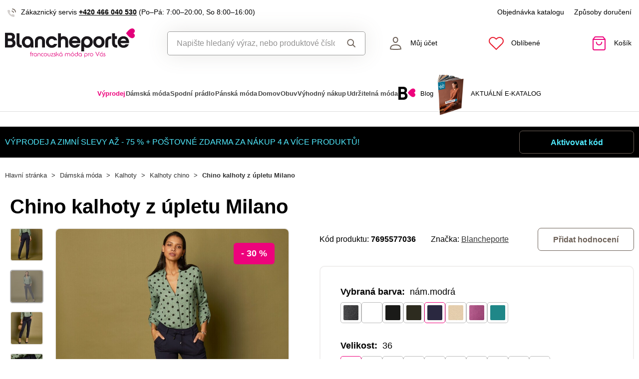

--- FILE ---
content_type: text/html; charset=UTF-8
request_url: https://www.blancheporte.cz/p/chino-kalhoty-z-upletu-milano-nam-modra-769547
body_size: 90393
content:
<!DOCTYPE html>

<html lang="cs">
<head><script type="text/javascript">
    window.dataLayer = window.dataLayer || [];
            window.dataLayer.push({"env":"prod","route":"sylius_shop_product_show","channel":{"code":"default","name":"Default"},"locale":"cs_CZ","currency":"CZK"});
    </script>
<script>
        function gtag() {
            window.dataLayer.push(arguments);
        }
        function getCookie(cname) {
            let name = cname + "=";
            let decodedCookie = decodeURIComponent(document.cookie);
            let ca = decodedCookie.split(';');
            for(let i = 0; i <ca.length; i++) {
                let c = ca[i];
                while (c.charAt(0) == ' ') {
                c = c.substring(1);
                }
                if (c.indexOf(name) == 0) {
                return c.substring(name.length, c.length);
                }
            }
            return "";
        }

        const deniedStorage = {
            'ad_storage': 'denied',
            'ad_user_data': 'denied',
            'ad_personalization': 'denied',
            'analytics_storage': 'denied',
            'functionality_storage': 'granted',
            'personalization_storage': 'denied',
            'security_storage': 'granted'
        }

        if (getCookie("cc_cookie") != "") {
            const categories = JSON.parse(getCookie("cc_cookie"))["categories"];
            const initialStorage = {
                'functionality_storage': 'granted',
                'security_storage': 'granted'
            };

            if (categories.includes("analytics")) {
                initialStorage["analytics_storage"] = "granted";
            } else {
                initialStorage["analytics_storage"] = "denied";
            }
            
            if (categories.includes("advertising")) {
                initialStorage["ad_storage"] = "granted";
                initialStorage["ad_user_data"] = "granted";
            } else {
                initialStorage["ad_storage"] = "denied";
                initialStorage["ad_user_data"] = "denied";
            }

            if (categories.includes("personalization")) {
                initialStorage["ad_personalization"] = "granted";
                initialStorage['personalization_storage'] = 'granted';
            } else {
                initialStorage["ad_personalization"] = "denied";
                initialStorage['personalization_storage'] = 'denied';
            }

            gtag('consent', 'default', initialStorage);
            window.dataLayer.push({'event': 'consent_init','consent': initialStorage,_clear: true});
        } else {
            gtag('consent', 'default', deniedStorage);
            window.dataLayer.push({'event': 'consent_init','consent': deniedStorage,_clear: true});
        }
</script>

<!-- Google Tag Manager  -->
<script>(function(w,d,s,l,i){w[l]=w[l]||[];w[l].push({'gtm.start':
        new Date().getTime(),event:'gtm.js'});var f=d.getElementsByTagName(s)[0],
        j=d.createElement(s),dl=l!='dataLayer'?'&l='+l:'';j.async=true;j.src=
        'https://www.googletagmanager.com/gtm.js?id='+i+dl;f.parentNode.insertBefore(j,f);
    })(window,document,'script','dataLayer','GTM-KZZ7C5PD');</script>
<!-- End Google Tag Manager -->

    <title>Chino kalhoty z úpletu Milano » Blancheporte - francouzská móda pro Vás</title>

    <link rel="icon" href="/assets/shop/img/theme_blancheporte/favicon.ico" />
    <link rel="shortcut icon" href="/assets/shop/img/theme_blancheporte/favicon.ico" type="image/x-icon" />

    <meta charset="utf-8">
    <meta http-equiv="X-UA-Compatible" content="IE=edge">

    <meta content="width=device-width, initial-scale=1, maximum-scale=5, user-scalable=yes" name="viewport">
    <meta name="format-detection" content="telephone=no">

    <meta name="google-site-verification" content="WLFlNWXAZPAscIafjM9A9hgvBsCDmvU5Nd5zmZWKJPQ">
        		<meta name="description" content="Elegantní chino kalhoty z úpletu Milano se postarají o jedinečné pohodlí a díky své jednobarevné verzi se snadno kombinují. Běžná výška pasu. Střih chino padne každé postavě. Úplet Milano s…">
        
	            	
<meta property="og:title" content="Chino kalhoty z úpletu Milano » Blancheporte - francouzská móda pro Vás">
<meta property="og:image" content="https://cdnbeta.imageserver.cz/packway/product/detail/10/4788/2393596.jpg">


	                                    <link rel="canonical" href="https://www.blancheporte.cz/p/chino-kalhoty-z-upletu-milano-nam-modra-769547" />
                    	
            
                            <script src="https://blancheporteczbackendprd.z6.web.core.windows.net/VisionPigeon.js"></script>
            
            <link rel="preconnect"
                href="https://www.google.com"
                crossorigin />
        <link rel="preconnect"
                href="https://www.facebook.com"
                crossorigin />
        <link rel="preconnect"
                href="https://www.googletagmanager.com"
                crossorigin />
        <link rel="preconnect"
                href="https://www.google-analytics.com"
                crossorigin />
        <link rel="preconnect"
                href="https://www.glami.cz"
                crossorigin />
        <link rel="preconnect"
                href="https://app.smartemailing.cz"
                crossorigin />
        <link rel="preconnect"
                href="https://cdn.astoreo.cz"
                crossorigin />
        <link rel="preconnect"
                href="https://cdnbeta.imageserver.cz"
                crossorigin />

        <link rel="preload" href="/assets/shop/js/app.js" as="script">
        <link rel="preload" href="/assets/fonts/theme_blancheporte/fonts.css" as="font" type="font/woff2">
                <link rel="stylesheet" href="/assets/fonts/theme_blancheporte/fonts.css" media="print" onload="this.media='all'" />

                <link rel="stylesheet" href="/build/shop/blancheporte/800.efd1ed0d.css"><link rel="stylesheet" href="/build/shop/blancheporte/default-entry.8388cccf.css">

        <link rel="stylesheet" href="/build/shop/blancheporte/productShow-entry.c8f35b8c.css">

<!--[if lt IE 9]>
<script src="https://oss.maxcdn.com/html5shiv/3.7.3/html5shiv.min.js"></script>
<script src="https://oss.maxcdn.com/respond/1.4.2/respond.min.js"></script>
<![endif]-->

        
    
    <script src="/assets/jquery/jquery.3.5.1.min.js"></script>

    <script type="text/javascript">
    var gtmEnhancedEcommerceCurrencyCode = 'CZK';
</script>
<script type="text/javascript">
    var productImpressions = window.productImpressions || (window.productImpressions = []);
</script>
<script type="text/javascript">
    var productDetails = window.productDetails || (window.productDetails = []);
</script>


    	
    
                
    

    
        




<script type="application/ld+json">
    {
        "@context": "https://schema.org/",
        "@type": "Product",
        "name": "Chino kalhoty z úpletu Milano",
        "image": "https://cdnbeta.imageserver.cz/packway/product/detail/10/4788/2393596.jpg",
        "description": "Elegantní chino kalhoty z úpletu Milano se postarají o jedinečné pohodlí a díky své jednobarevné verzi se snadno kombinují. Běžná výška pasu. Střih chino padne každé postavě. Úplet Milano s nemačkavými vlastnostmi. Široký tvarovaný pas s poutky, vpředu plochý, vzadu pružný. 2 sklady vpředu. V pase šňůrka na stažení. 2 klínové kapsy. 2 falešné kapsy s paspulkou vzadu. Lze prát v pračce.",
        "sku": "769547",
                "category": "Kalhoty chino",
                        "brand": {
            "@type": "Brand",
            "name": "Blancheporte"
        },
                "offers": {
            "@type": "Offer",
            "url": "https://www.blancheporte.cz/p/chino-kalhoty-z-upletu-milano-nam-modra-769547",
            "priceCurrency": "CZK",
            "price": 903,
            "priceValidUntil": "2026-01-31",
            "availability": "https://schema.org/InStock",
            "itemCondition": "https://schema.org/NewCondition",
            "hasMerchantReturnPolicy": {
                "@type": "MerchantReturnPolicy",
                "applicableCountry": "CZ",
                "returnPolicyCategory": "https://schema.org/MerchantReturnFiniteReturnWindow",
                "merchantReturnDays": 14,
                "returnMethod": "https://schema.org/ReturnByMail",
                "returnFees": "https://schema.org/FreeReturn"
            },
            "seller": {
                "@type": "Organization",
                "name": "Blancheporte"
            },
            "shippingDetails": {
                "@type": "OfferShippingDetails",
                "shippingRate": {
                    "@type": "MonetaryAmount",
                    "value": 89.00,
                    "currency": "CZK"
                },
                "shippingDestination": {
                    "@type": "DefinedRegion",
                    "addressCountry": "CZ"
                },
                "deliveryTime": {
                    "@type": "ShippingDeliveryTime",
                    "handlingTime": {
                        "@type": "QuantitativeValue",
                        "minValue": 1,
                        "maxValue": 3,
                        "unitCode": "d"
                    },
                    "transitTime": {
                        "@type": "QuantitativeValue",
                        "minValue": 1,
                        "maxValue": 3,
                        "unitCode": "d"
                    }
                }
            }
        }
            }
</script></head>

<body class="pushable"><!-- Google Tag Manager (noscript) -->
<noscript><iframe src="https://www.googletagmanager.com/ns.html?id=GTM-KZZ7C5PD"
                  height="0" width="0" style="display:none;visibility:hidden"></iframe></noscript>
<!-- End Google Tag Manager (noscript) -->

    <!--[if IE]>
    <div style="Width: 100%; background:#960f0f; padding: 30px 0;">
    <p style="text-align:center; font-size:24px; color: white; margin-bottom: 0px;">Tento zastaralý prohlížeč již není bezpečný a podporováný. Přejděte prosím na <a style="color: white; text-decoration: underline;  font-size:24px;" href="https://www.microsoft.com/cs-cz/edge">nový</a>! <p>
    </div>
    <![endif]-->
    <script type="text/javascript">
        var cartTotalQuantity;
        var isCarLeaversAvailable = false;
        var localeCode = 'cs_CZ';
        var dimensions = [];
    </script>
    <script>
    // const generalError = "app.ui.general_error";
    const generalLoading = "Načítám...";
    const weMissYouTitle = "Stýská se nám, vraťte se ♥";
    const piece = "ks";

    //Banners
    const cmsTimerDay = "Den";
    const cmsTimerDays = "Dny";
    const cmsTimerDaysMore = "Dní";

    const cmsTimerHour = "Hodina";
    const cmsTimerHours = "Hodiny";
    const cmsTimerHoursMore = "Hodin";

    const cmsTimerMinute = "Minuta";
    const cmsTimerMinutes = "Minuty";
    const cmsTimerMinutesMore = "Minut";

    const cmsTimerSecond = "Sekunda";
    const cmsTimerSeconds = "Sekundy";
    const cmsTimerSecondsMore = "Sekund";

    //dostupnost
    const detail_pageCode_A = "Skladem více než 10 ks";
    const detail_pageCode_B = "Skladem";
    const detail_pageCode_P = "Skladem";
    const detail_pageCode_C = "Dočasně vyprodáno";
    const detail_pageCode_D = "Dočasně vyprodáno";
    const detail_pageCode_V = "Vyprodáno";
    const detail_pageCode_H = "Zpožděno u dodavatele";
    const productAvailable = "Skladem";
    const productAvailableMore = "Skladem více než 10 ks";
    const productNotAvailable = "Není skladem";

    //filtrace
    const filtersShow = "Zobrazit";
    const filtersProduct = "produkt";
    const filtersProducts = "produkty";
    const filtersMoreProducts = "produktů";

    //login
    const loginMessage = "Pro přihlášení je nutné zadat e-mail!";
    const loginMessageWrong = "Neplatné přihlašovací údaje.";
    const loginMessageNoRegistred = "Pod tímto e-mailem není registrovaný žádný účet.";
    const loginMessageButtonRegistred = "Pokračovat v objednávce";
    const loginMessageButtonNoRegistred = "Pokračovat bez přihlášení";

    //cart
    const actionCodeError = "Zadejte kód akce nebo slevový kupón.";

    //Algolia
    const productAlgolia = "Produkty";
    const categoryAlgolia = "Kategorie";
    const allProductsAlgolia = "Všechny produkty";
    const pagesAlgolia = "Stránky";
    const productsFulltextAlgolia = "Produkt";

    //add to cart
    const loading = "Vkládám...";
    const pieces = "Kusů:";
    const price_qty = "Cena/ks";
    const price_all = "Cena celkem";
    const color = "Barva";
    const size = "Velikost";
    const curency = "Kč";
    const addToCart = "Vložit do košíku";

    //hodnocení
    const detail_pageReviewsShow_more = "Zobrazit více";
    const detail_pageReviewsShow_less = "Zobrazit méně";

    //error pri načtení iča
    const icoErrorMessage = "Načtení se nezdařilo. Vyplňte, prosím, správné IČ nebo údaje ručně.";
    const icoEmptyMessage = "Zadejte IČ";

    //validace
    const formValidationEmail = "Prosím vložte Váš email.";
    const formValidationFirstName = "Zadejte křestní jméno.";
    const formValidationLastName = "Zadejte příjmení.";
    const formValidationZipCode = "Zadejte PSČ.";
    const formValidationCity = "Zadejte město.";
    const formValidationStreet = "Zadejte ulici.";
    const formValidationStreetNumber = "Zadejte prosím č.p.";
    const formValidationPhone = "Zadejte telefonní číslo";
    const formValidationPhoneFormat = "Vyplňte telefonní číslo ve správném formátu. Příklad správných formátů +420123456789, 123456789, 123 456 789.";
    const formValidationCompany = "Zadejte společnost.";
    const formValidationIco = "Zadejte IČO.";
    const formValidationDic = "Zadejte DIČ.";
    const formValidationPassword = "Zadejte heslo.";
    const formValidationPasswordRepeat = "Zadejte heslo pro ověření.";
    const formValidationPasswordMatch = "Zadaná hesla se neshodují.";
    const formValidationPasswordCurrent = "Zadejte současné heslo.";

    const dispensingPointSetFailed = "Výdejní místo se nepodařilo nastavit. Zkuste to, prosím, později nebo vyberte jiné."
</script><span data-controller="cookie" data-cookie-user-language-value="cs"></span>
<div class="pusher">


                                <header >
        <div class="container">
            	<div class="row s31-desktop-row s31-header-info-line">
		<div class="col-auto col-lg-6 col-xl-auto s31-header-contact">
							<p><svg width="17px" height="17px" viewBox="0 0 17 17" version="1.1" xmlns="http://www.w3.org/2000/svg" xmlns:xlink="http://www.w3.org/1999/xlink">
    <g id="icon/call" stroke="none" stroke-width="1" fill="none" fill-rule="evenodd">
        <g id="phone-call" transform="translate(0.000000, 1.000000)">
            <path d="M9,4 C10.5174604,4.29606328 11.7039367,5.48253964 12,7" id="Path" stroke="#6E6259" stroke-width="1.66666667" stroke-linecap="round" stroke-linejoin="round"></path>
            <path d="M10,0 C13.1543761,0.350867184 15.6456042,2.84209529 16,6" id="Path" stroke="#6E6259" stroke-width="1.66666667" stroke-linecap="round" stroke-linejoin="round"></path>
            <path d="M13.9995604,12.4816857 L13.9995604,14.5892494 C14.0011694,14.9848707 13.8355818,15.3628365 13.5434779,15.6302909 C13.251374,15.8977453 12.8598253,16.0299013 12.4650244,15.9942918 C10.2989592,15.7593973 8.21830108,15.0206989 6.39023288,13.8375516 C4.68945182,12.7589454 3.24748638,11.3198363 2.16673933,9.62242432 C0.977106537,7.78968976 0.236773834,5.7030546 0.00571846787,3.53156533 C-0.0298481271,3.13876628 0.101642459,2.74913403 0.368070126,2.45784669 C0.634497792,2.16655936 1.01132823,2.00044049 1.40651049,2 L3.51825727,2 C4.22489283,1.99312805 4.8271889,2.51007663 4.92608845,3.20840557 C5.01522036,3.88287263 5.18051835,4.54511158 5.41882936,5.1824902 C5.61221961,5.69594542 5.48852761,6.2747746 5.10206734,6.66480998 L4.20809454,7.55701193 C5.21015744,9.315806 6.66930315,10.7720613 8.43158809,11.7721393 L9.32556089,10.8799373 C9.71637042,10.4942426 10.2963485,10.3707956 10.8108228,10.5638028 C11.4494665,10.8016417 12.1130199,10.9666123 12.7888256,11.0555676 C13.4966568,11.1552275 14.0172921,11.7684809 13.9995604,12.4816857 L13.9995604,12.4816857 Z" id="Path" fill="#6E6259" opacity="0.299999982"></path>
        </g>
    </g>
</svg>Zákaznický servis <a href="tel:+420466040530">+420 466 040 530</a> <span class="s31-operatingDays">(Po–Pá: 7:00–20:00, So 8:00–16:00)</span></p>
					</div>
		<div class="col-auto col-lg-6 col-xl-auto s31-header-links">
			<div class="s31-header-linksBlock">
				<a href="/catalog-request">Objednávka katalogu</a>
				<a href="#" class="" data-toggle="modal" data-target="#pricesModal">Způsoby doručení</a>
							</div>
		</div>
	</div>
<div class="row s31-desktop-row s31-header-mainHeading">
    <div class="col-6 col-md-12 col-lg-3 col-xl-3 col-xxl-2 s31-desktop-grid order-1">
		<a class="s31-logo" href="/">
							<img src="/assets/shop/img/theme_blancheporte/logo.svg?1" alt="Blancheporte.cz">
						<span class="s31-logoText">Blancheporte.cz</span>
		</a>
    </div>
	<div class="col-6 col-md-12 col-lg-3 col-xl-5 col-xxl-4 s31-header-right">
		<div class="col-auto s31-mobile-menu-button d-lg-none order-1"  id="s31-mobile-menu-button">
			<div class="s31-ico">
				<svg width="30px" height="30px" viewBox="0 0 30 30" version="1.1" xmlns="http://www.w3.org/2000/svg" xmlns:xlink="http://www.w3.org/1999/xlink">
    <g id="icon/menu" stroke="none" stroke-width="1" fill="none" fill-rule="evenodd" stroke-linecap="round">
        <g id="Group" transform="translate(3.000000, 4.500000)" stroke="#6E6259" stroke-width="2">
            <line x1="0" y1="10.5" x2="17" y2="10.5" id="Line-Copy"></line>
            <line x1="0" y1="0.5" x2="24" y2="0.5" id="Line"></line>
            <line x1="0" y1="20.5" x2="24" y2="20.5" id="Line-Copy-2"></line>
        </g>
    </g>
</svg>			</div>
			<div class="s31-ico-text">
				<span class="s31-ico-text-heading"><p class="s31-ico-text-headingText">Menu</p></span>
			</div>
		</div>
					<div class="col-auto s31-search-bar-mobile order-2">
				<div class="s31-ico">
					<span class="s31-search-bar-button d-lg-none" id="s31-search-bar-button"><svg width="30px" height="30px" viewBox="0 0 30 30" version="1.1" xmlns="http://www.w3.org/2000/svg" xmlns:xlink="http://www.w3.org/1999/xlink">
    <g id="icon/search" stroke="none" stroke-width="1" fill="none" fill-rule="evenodd">
        <g id="Group" transform="translate(2.000000, 2.000000)" stroke="#6E6259" stroke-width="2">
            <circle id="Oval" cx="10" cy="10" r="9"></circle>
            <line x1="17" y1="17" x2="25.5" y2="25.5" id="Line" stroke-linecap="round"></line>
        </g>
    </g>
</svg></span>
				</div>
				<div class="s31-ico-text d-lg-none">
					<span class="s31-ico-text-heading"><p class="s31-ico-text-headingText">Hledat</p></span>
				</div>
			</div>
				<div class="col-auto s31-account-block order-4" id="account-button">
			<div class="s31-ico">
				<svg width="30px" height="30px" viewBox="0 0 30 30" version="1.1" xmlns="http://www.w3.org/2000/svg" xmlns:xlink="http://www.w3.org/1999/xlink">
    <g id="icon/user" stroke="none" stroke-width="1" fill="none" fill-rule="evenodd">
        <g id="usr" transform="translate(4.000000, 2.000000)" stroke="#6E6259" stroke-width="2">
            <path d="M21.9457408,24.2297236 C21.8491605,22.6054248 21.6718939,19.946817 19.4129033,18.1025467 C17.8723486,16.8448171 15.4037759,16 11.4990657,16 C8.33957572,16 5.81479817,16.5806234 4.03459202,17.7540662 C2.39563807,18.834401 1.4355335,20.4279257 1.21627389,22.4761896 L1.264634,24.2868407 C2.52696627,24.5708469 5.31278747,24.9971004 11.4996406,24.9971004 C17.6945923,24.9971004 20.5048832,24.553202 21.9457408,24.2297236 Z" id="Path"></path>
            <path d="M11.2092814,1 C10.0147389,1 8.93994153,1.44971404 8.14849247,2.20399788 C7.35449974,2.96070592 6.84856703,4.0206824 6.78201881,5.22608203 C6.68007199,7.07360562 7.11897435,8.50918005 7.89725226,9.50810567 C8.74270569,10.5932516 9.97676018,11.1381195 11.2117974,11.1381434 C12.4458558,11.1381672 13.6785534,10.5941221 14.5228847,9.50943444 C15.3003475,8.51065081 15.7384721,7.07489501 15.6364589,5.22626617 C15.5700926,4.02066664 15.0643511,2.96065493 14.2704023,2.20394649 C13.4789935,1.44965883 12.4041119,1 11.2092814,1 Z" id="Path"></path>
        </g>
    </g>
</svg>			</div>
			<div class="s31-ico-text">
				<span class="s31-ico-text-heading">
					<p class="s31-ico-text-headingText">
													Můj účet
											</p>
					</span>
			</div>
			<div class="s31-account-layer" id="account-layer">
    <div class="s31-account-layerInside">
			<div class="s31-not-registered">
			<div class="s31-account-layer-login" id="sylius-api-login">
				<p>Už jsem u vás nakupoval</p>

				
<div class="s31-floating-box">
    <div class="required field"><input type="text" id="_username" name="_username" required="required" data-url="/ajax/users/check" placeholder=" " /><label for="_username" class="required">E-mail</label></div>
    <div class="errorAlert"><svg width="18px" height="18px" viewBox="0 0 18 18" version="1.1" xmlns="http://www.w3.org/2000/svg" xmlns:xlink="http://www.w3.org/1999/xlink">
    <g id="icon/alert" stroke="none" stroke-width="1" fill="none" fill-rule="evenodd">
        <g id="info-2">
            <circle id="Oval" fill="#E8584B" opacity="0.299999982" cx="9" cy="9" r="9"></circle>
            <line x1="9" y1="10" x2="9" y2="5" id="Path" stroke="#E8584B" stroke-width="1.66666667" stroke-linecap="round" stroke-linejoin="round"></line>
        </g>
        <circle id="Oval" fill="#E8584B" cx="9" cy="13" r="1"></circle>
    </g>
</svg></div>
</div>

<div class="s31-floating-box">
    <div class="required field"><input type="password" id="_password" name="_password" required="required" placeholder=" " /><label for="_password" class="required">Heslo</label></div>
    <div class="errorAlert"><svg width="18px" height="18px" viewBox="0 0 18 18" version="1.1" xmlns="http://www.w3.org/2000/svg" xmlns:xlink="http://www.w3.org/1999/xlink">
    <g id="icon/alert" stroke="none" stroke-width="1" fill="none" fill-rule="evenodd">
        <g id="info-2">
            <circle id="Oval" fill="#E8584B" opacity="0.299999982" cx="9" cy="9" r="9"></circle>
            <line x1="9" y1="10" x2="9" y2="5" id="Path" stroke="#E8584B" stroke-width="1.66666667" stroke-linecap="round" stroke-linejoin="round"></line>
        </g>
        <circle id="Oval" fill="#E8584B" cx="9" cy="13" r="1"></circle>
    </g>
</svg></div>
</div>

<div class="ui red fluid top pointing basic label d-none sylius-validation-error alert alert-danger"></div>

<input type="hidden" name="_csrf_shop_security_token" value="RsNHYw3YTm6wmNNMqv2CnpYUwqgpQGd53JQ201-ILk0">

<div class="s31-account-layer-buttons">
    <a href="/login" class="s31-button-gray button" id="sylius-api-login-submit" data-url="/login-check">Přihlásit</a>
    <a href="/forgotten-password" class="s31-link-orange">Zapomenuté heslo?</a>
</div>

				<div class="s31-floating-box">&nbsp;</div>
									<div class="s31-floating-box">
						<a class="s31-link-social-login" href="/connect/google"><img src="/assets/shop/img/svg/G.svg" alt="Google" /> Pokračovat přes Google</a>
					</div>
													<div class="s31-floating-box">
						<a class="s31-link-social-login" href="/connect/seznam"><img src="/assets/shop/img/svg/S.svg" alt="Seznam"/> Pokračovat přes Seznam</a>
					</div>
							</div>
			<div class="s31-account-layer-register">
				<p>Ještě nejste součástí Blancheporte klubu? <br><span>Zaregistrujte se a získejte výhody:</span></p>
				<div class="s31-advantages">
					<div><span class="s31-ico"><svg width="18px" height="18px" viewBox="0 0 18 18" version="1.1" xmlns="http://www.w3.org/2000/svg" xmlns:xlink="http://www.w3.org/1999/xlink">
    <defs>
        <linearGradient x1="50%" y1="0%" x2="50%" y2="100%" id="linearGradient-5">
            <stop stop-color="#F9DA49" offset="0%"></stop>
            <stop stop-color="#F0B323" offset="100%"></stop>
        </linearGradient>
    </defs>
    <g id="icon/points" stroke="none" stroke-width="1" fill="none" fill-rule="evenodd">
        <circle id="club" fill="url(#linearGradient-5)" cx="9" cy="9" r="9"></circle>
        <g id="symbol" transform="translate(5.000000, 5.000000)" fill="#FFFFFF">
            <path d="M7.98850039,3.75064935 L7.98850039,2.63194583 C7.98850039,1.18068598 6.80781441,0 5.35655456,0 L4.23785104,0 L4.23785104,2.55841936 C5.13046953,2.55841936 5.43682984,2.87117327 5.43682984,3.75064935 L7.98850039,3.75064935 Z" id="Fill-1"></path>
            <path d="M6.7188456,7.98856255 C6.0187457,7.98856255 5.44918193,7.41899878 5.44918193,6.71889888 L5.44918193,4.2379132 L7.98850927,4.2379132 L7.98850927,7.70893107 C7.98850927,7.8441736 7.92821401,7.98856255 7.75904984,7.98856255 L6.7188456,7.98856255 Z" id="Fill-3"></path>
            <path d="M0,3.75064935 L0,2.63194583 C0,1.18068598 1.18068598,0 2.63194583,0 L3.75064935,0 L3.75064935,2.55841936 C2.85803086,2.55841936 2.55167055,2.87117327 2.55167055,3.75064935 L0,3.75064935 Z" id="Fill-5"></path>
            <path d="M3.75058719,5.43016095 C2.8580575,5.43016095 2.55169719,5.11731824 2.55169719,4.23793096 L2.66400266e-05,4.23793096 L2.66400266e-05,5.35654568 C2.66400266e-05,6.80780553 1.18071262,7.98858031 2.63197247,7.98858031 L3.75058719,7.98858031 L3.75058719,7.98627151 C4.34057498,7.96229548 4.9600444,7.42940615 4.9600444,6.71891664 L4.9600444,5.43016095 L3.75058719,5.43016095 Z" id="Fill-7"></path>
        </g>
    </g>
</svg></span>Přehled objednávek</div>
					<div><span class="s31-ico"><svg width="18px" height="18px" viewBox="0 0 18 18" version="1.1" xmlns="http://www.w3.org/2000/svg" xmlns:xlink="http://www.w3.org/1999/xlink">
    <defs>
        <linearGradient x1="50%" y1="0%" x2="50%" y2="100%" id="linearGradient-5">
            <stop stop-color="#F9DA49" offset="0%"></stop>
            <stop stop-color="#F0B323" offset="100%"></stop>
        </linearGradient>
    </defs>
    <g id="icon/points" stroke="none" stroke-width="1" fill="none" fill-rule="evenodd">
        <circle id="club" fill="url(#linearGradient-5)" cx="9" cy="9" r="9"></circle>
        <g id="symbol" transform="translate(5.000000, 5.000000)" fill="#FFFFFF">
            <path d="M7.98850039,3.75064935 L7.98850039,2.63194583 C7.98850039,1.18068598 6.80781441,0 5.35655456,0 L4.23785104,0 L4.23785104,2.55841936 C5.13046953,2.55841936 5.43682984,2.87117327 5.43682984,3.75064935 L7.98850039,3.75064935 Z" id="Fill-1"></path>
            <path d="M6.7188456,7.98856255 C6.0187457,7.98856255 5.44918193,7.41899878 5.44918193,6.71889888 L5.44918193,4.2379132 L7.98850927,4.2379132 L7.98850927,7.70893107 C7.98850927,7.8441736 7.92821401,7.98856255 7.75904984,7.98856255 L6.7188456,7.98856255 Z" id="Fill-3"></path>
            <path d="M0,3.75064935 L0,2.63194583 C0,1.18068598 1.18068598,0 2.63194583,0 L3.75064935,0 L3.75064935,2.55841936 C2.85803086,2.55841936 2.55167055,2.87117327 2.55167055,3.75064935 L0,3.75064935 Z" id="Fill-5"></path>
            <path d="M3.75058719,5.43016095 C2.8580575,5.43016095 2.55169719,5.11731824 2.55169719,4.23793096 L2.66400266e-05,4.23793096 L2.66400266e-05,5.35654568 C2.66400266e-05,6.80780553 1.18071262,7.98858031 2.63197247,7.98858031 L3.75058719,7.98858031 L3.75058719,7.98627151 C4.34057498,7.96229548 4.9600444,7.42940615 4.9600444,6.71891664 L4.9600444,5.43016095 L3.75058719,5.43016095 Z" id="Fill-7"></path>
        </g>
    </g>
</svg></span>Věrnostní slevy</div>
					<div><span class="s31-ico"><svg width="18px" height="18px" viewBox="0 0 18 18" version="1.1" xmlns="http://www.w3.org/2000/svg" xmlns:xlink="http://www.w3.org/1999/xlink">
    <defs>
        <linearGradient x1="50%" y1="0%" x2="50%" y2="100%" id="linearGradient-5">
            <stop stop-color="#F9DA49" offset="0%"></stop>
            <stop stop-color="#F0B323" offset="100%"></stop>
        </linearGradient>
    </defs>
    <g id="icon/points" stroke="none" stroke-width="1" fill="none" fill-rule="evenodd">
        <circle id="club" fill="url(#linearGradient-5)" cx="9" cy="9" r="9"></circle>
        <g id="symbol" transform="translate(5.000000, 5.000000)" fill="#FFFFFF">
            <path d="M7.98850039,3.75064935 L7.98850039,2.63194583 C7.98850039,1.18068598 6.80781441,0 5.35655456,0 L4.23785104,0 L4.23785104,2.55841936 C5.13046953,2.55841936 5.43682984,2.87117327 5.43682984,3.75064935 L7.98850039,3.75064935 Z" id="Fill-1"></path>
            <path d="M6.7188456,7.98856255 C6.0187457,7.98856255 5.44918193,7.41899878 5.44918193,6.71889888 L5.44918193,4.2379132 L7.98850927,4.2379132 L7.98850927,7.70893107 C7.98850927,7.8441736 7.92821401,7.98856255 7.75904984,7.98856255 L6.7188456,7.98856255 Z" id="Fill-3"></path>
            <path d="M0,3.75064935 L0,2.63194583 C0,1.18068598 1.18068598,0 2.63194583,0 L3.75064935,0 L3.75064935,2.55841936 C2.85803086,2.55841936 2.55167055,2.87117327 2.55167055,3.75064935 L0,3.75064935 Z" id="Fill-5"></path>
            <path d="M3.75058719,5.43016095 C2.8580575,5.43016095 2.55169719,5.11731824 2.55169719,4.23793096 L2.66400266e-05,4.23793096 L2.66400266e-05,5.35654568 C2.66400266e-05,6.80780553 1.18071262,7.98858031 2.63197247,7.98858031 L3.75058719,7.98858031 L3.75058719,7.98627151 C4.34057498,7.96229548 4.9600444,7.42940615 4.9600444,6.71891664 L4.9600444,5.43016095 L3.75058719,5.43016095 Z" id="Fill-7"></path>
        </g>
    </g>
</svg></span>Informace o slevách a akcích jako první</div>
					<div><span class="s31-ico"><svg width="18px" height="18px" viewBox="0 0 18 18" version="1.1" xmlns="http://www.w3.org/2000/svg" xmlns:xlink="http://www.w3.org/1999/xlink">
    <defs>
        <linearGradient x1="50%" y1="0%" x2="50%" y2="100%" id="linearGradient-5">
            <stop stop-color="#F9DA49" offset="0%"></stop>
            <stop stop-color="#F0B323" offset="100%"></stop>
        </linearGradient>
    </defs>
    <g id="icon/points" stroke="none" stroke-width="1" fill="none" fill-rule="evenodd">
        <circle id="club" fill="url(#linearGradient-5)" cx="9" cy="9" r="9"></circle>
        <g id="symbol" transform="translate(5.000000, 5.000000)" fill="#FFFFFF">
            <path d="M7.98850039,3.75064935 L7.98850039,2.63194583 C7.98850039,1.18068598 6.80781441,0 5.35655456,0 L4.23785104,0 L4.23785104,2.55841936 C5.13046953,2.55841936 5.43682984,2.87117327 5.43682984,3.75064935 L7.98850039,3.75064935 Z" id="Fill-1"></path>
            <path d="M6.7188456,7.98856255 C6.0187457,7.98856255 5.44918193,7.41899878 5.44918193,6.71889888 L5.44918193,4.2379132 L7.98850927,4.2379132 L7.98850927,7.70893107 C7.98850927,7.8441736 7.92821401,7.98856255 7.75904984,7.98856255 L6.7188456,7.98856255 Z" id="Fill-3"></path>
            <path d="M0,3.75064935 L0,2.63194583 C0,1.18068598 1.18068598,0 2.63194583,0 L3.75064935,0 L3.75064935,2.55841936 C2.85803086,2.55841936 2.55167055,2.87117327 2.55167055,3.75064935 L0,3.75064935 Z" id="Fill-5"></path>
            <path d="M3.75058719,5.43016095 C2.8580575,5.43016095 2.55169719,5.11731824 2.55169719,4.23793096 L2.66400266e-05,4.23793096 L2.66400266e-05,5.35654568 C2.66400266e-05,6.80780553 1.18071262,7.98858031 2.63197247,7.98858031 L3.75058719,7.98858031 L3.75058719,7.98627151 C4.34057498,7.96229548 4.9600444,7.42940615 4.9600444,6.71891664 L4.9600444,5.43016095 L3.75058719,5.43016095 Z" id="Fill-7"></path>
        </g>
    </g>
</svg></span>Vlastní wishlist</div>
				</div>
				<a href="/register" class="s31-button-green">Registrace</a>
			</div>
		</div>		
	</div>
    
</div> 

		</div>
		<div class="col-auto col-lg-2 col-xl-auto s31-wishlist-header-block order-5">
			<a href="/wishlist" class="s31-wishlist-header-button" id="s31-wishlist-header-button" rel="nofollow">
				<script type="text/javascript">
	var currentNumberOfWishlistItems = parseInt(0);
			var currentNumberOfOrders = 0;
	</script>
<div class="s31-ico ">
	<svg width="30px" height="30px" viewBox="0 0 30 30" version="1.1" xmlns="http://www.w3.org/2000/svg" xmlns:xlink="http://www.w3.org/1999/xlink">
    <g class="oblibene-cls-1" stroke="none" stroke-width="1" fill="none" fill-rule="evenodd">
        <path d="M26.8409383,5.12177407 C25.4591981,3.76325928 23.5847667,3 21.630232,3 C19.6756974,3 17.801266,3.76325928 16.4195257,5.12177407 L14.9996417,6.51713626 L13.5797578,5.12177407 C10.7019641,2.29368083 6.03613882,2.29368086 3.15834522,5.12177415 C0.280551623,7.94986744 0.280551589,12.5351126 3.15834514,15.3632059 L4.57822912,16.7585681 L14.9996417,27 L25.4210543,16.7585681 L26.8409383,15.3632059 C28.2233274,14.0053287 29,12.1632693 29,10.24249 C29,8.32171074 28.2233274,6.4796513 26.8409383,5.12177407 Z" id="Path" fill="#E8584B"></path>
    </g>
</svg>
	<span class="s31-ico-count" id="s31-wishist-headerCount"  style="display: none;" >
		0
	</span>
</div>			<div class="s31-ico-text">
				<span class="s31-ico-text-heading"><p class="s31-ico-text-headingText">Oblíbené</p></span>
			</div>
			</a>
		</div>
		<div class="col-auto s31-cart-block s31-cart-layer-widget  order-6" id="cart-button">
			<div class="s31-ico">
    <svg width="30px" height="30px" viewBox="0 0 30 30" version="1.1" xmlns="http://www.w3.org/2000/svg" xmlns:xlink="http://www.w3.org/1999/xlink">
    <g id="icon/cart" stroke="none" stroke-width="1" fill="none" fill-rule="evenodd" stroke-linecap="round" stroke-linejoin="round">
        <g id="shopping-bag" transform="translate(3.000000, 2.000000)" stroke="#ed037c" stroke-width="2">
            <path d="M0,5 L0,23.375 C0,24.8247475 1.19390733,26 2.66666667,26 L21.3333333,26 C22.8060927,26 24,24.8247475 24,23.375 L24,5 L0,5 Z" id="Path"></path>
            <polyline id="Path" points="24 5 20 -9.32587341e-15 4 -9.32587341e-15 0 5"></polyline>
            <path class="s31-semicircle" d="M17.3333333,10.6666667 C17.3333333,13.6121853 14.9455187,16 12,16 C9.05448133,16 6.66666667,13.6121853 6.66666667,10.6666667" id="Path"></path>
        </g>
    </g>
</svg></div>
<div class="s31-ico-text">
    <span class="s31-ico-text-value" id="s31-cart-layer">
                    <span class="s31-ico-text-heading">
                <p class="s31-ico-text-headingText">Košík</p>
            </span>
                                                        <div>
            

                        
            
        </div>

        <div class="s31-cart-layer-inside s31-cart-emptyLayer">
            

                        <div class="s31-cart-layer-empty">
                <p class="s31-cart-layer-insideEmpty">
                    Váš košík je prázdný. No není to škoda?
                </p>
                <p>Nakupování u nás je radost. A prázdný košík je tak smutný :-(</p>
            </div>
            
            
        </div>
    </span>
</div>

		</div>
    </div>
			<div class="col-12 col-lg-6 col-xl-4 col-xxl-6 s31-search-bar" id="s31-search-bar">
			<div class="s31-search" id="s31-search">
    <form method="get" action="/s" >
		<input type="text" class='s31-search-input' id="criteria_search_value" placeholder="Napište hledaný výraz, nebo produktové číslo" name="term" autocomplete="off" value="">
		<button type="submit" class="s31-search-button button">
		    <svg width="30px" height="30px" viewBox="0 0 30 30" version="1.1" xmlns="http://www.w3.org/2000/svg" xmlns:xlink="http://www.w3.org/1999/xlink">
    <g id="icon/search_hover" stroke="none" stroke-width="1" fill="none" fill-rule="evenodd">
        <g id="Group" transform="translate(2.000000, 2.000000)" stroke="#6E6259" stroke-width="3">
            <circle id="Oval" cx="10" cy="10" r="10"></circle>
            <line x1="17" y1="17" x2="24.7781746" y2="24.7781746" id="Line" stroke-linecap="round"></line>
        </g>
    </g>
</svg>			<div class="s31-button-grey-cart">Hledat</div>
			Hledat
		</button>
    </form>
</div>
		</div>
					</div>
<div class="s31-cart-layer-mobile s31-cart-layer-widget" id="s31-cart-layer-mobile">
	<div class="s31-ico">
    <svg width="30px" height="30px" viewBox="0 0 30 30" version="1.1" xmlns="http://www.w3.org/2000/svg" xmlns:xlink="http://www.w3.org/1999/xlink">
    <g id="icon/cart" stroke="none" stroke-width="1" fill="none" fill-rule="evenodd" stroke-linecap="round" stroke-linejoin="round">
        <g id="shopping-bag" transform="translate(3.000000, 2.000000)" stroke="#ed037c" stroke-width="2">
            <path d="M0,5 L0,23.375 C0,24.8247475 1.19390733,26 2.66666667,26 L21.3333333,26 C22.8060927,26 24,24.8247475 24,23.375 L24,5 L0,5 Z" id="Path"></path>
            <polyline id="Path" points="24 5 20 -9.32587341e-15 4 -9.32587341e-15 0 5"></polyline>
            <path class="s31-semicircle" d="M17.3333333,10.6666667 C17.3333333,13.6121853 14.9455187,16 12,16 C9.05448133,16 6.66666667,13.6121853 6.66666667,10.6666667" id="Path"></path>
        </g>
    </g>
</svg></div>
<div class="s31-ico-text">
    <span class="s31-ico-text-value" id="s31-cart-layer">
                    <span class="s31-ico-text-heading">
                <p class="s31-ico-text-headingText">Košík</p>
            </span>
                                                        <div>
            

                        
            
        </div>

        <div class="s31-cart-layer-inside s31-cart-emptyLayer">
            

                        <div class="s31-cart-layer-empty">
                <p class="s31-cart-layer-insideEmpty">
                    Váš košík je prázdný. No není to škoda?
                </p>
                <p>Nakupování u nás je radost. A prázdný košík je tak smutný :-(</p>
            </div>
            
            
        </div>
    </span>
</div>

</div>
                        <script type="text/javascript">
            window.dataLayer.push({"visitorId":"","customerId":"","productsInCart":[]});
        </script>
    
        </div>
    </header>

            <div class="s31-mainmenu-container" id="s31-mainmenu-container">
            <div class="container">
                                



	<div class="s31-mainmenu">
								
	
		<div class="s31-sub-menu-level1"  id='s31-submenu-button-866' data-menuid='866' >
										<a href="/vyprodej" class="s31-menu-point s31-menu-pointPrevent s31-menu-point-color">
					Výprodej
				</a>
										<div class="s31-sub-menu-container"  id='s31-submenu-container-866' data-menuid='866' >
					<div class="container">
						<div class="s31-sub-menu-containerItems">
			
			

																							
	
		<div class="s31-sub-menu-level2" >
																	<a href="/vyprodej/damska-moda-9" class="s31-menu-point">
					Dámská móda
				</a>
						
							<div class="s31-sub-menu-containerItems-level2">
			

																							
			<div class="s31-sub-menu-level3 s31-sub-menu-none" >
										<a href="/vyprodej/damska-moda-9/tricka-a-topy-12" class="s31-menu-point">
					Trička a topy
				</a>
					</div>
	
																					
			<div class="s31-sub-menu-level3 s31-sub-menu-none" >
										<a href="/tuniky-halenky-a-kosile" class="s31-menu-point">
					Tuniky, halenky a košile
				</a>
					</div>
	
																					
			<div class="s31-sub-menu-level3 s31-sub-menu-none" >
										<a href="/vyprodej/damska-moda-9/pulovry-a-svetry-19" class="s31-menu-point">
					Pulovry, svetry a mikiny
				</a>
					</div>
	
																					
			<div class="s31-sub-menu-level3 s31-sub-menu-none" >
										<a href="/vyprodej/damska-moda-9/saty-5" class="s31-menu-point">
					Šaty
				</a>
					</div>
	
																										<a href="/vyprodej/damska-moda-9" class="s31-menu-point s31-showMore">Zobrazit více</a>
																																																																																																																																																														
							</div>
			
						<div class="clr"></div>
		</div>
	
																					
	
		<div class="s31-sub-menu-level2" >
																	<a href="/vyprodej/spodni-pradlo-14" class="s31-menu-point">
					Spodní prádlo
				</a>
						
							<div class="s31-sub-menu-containerItems-level2">
			

																							
			<div class="s31-sub-menu-level3 s31-sub-menu-none" >
										<a href="/vyprodej/spodni-pradlo-14/podprsenky-s-kosticemi-3" class="s31-menu-point">
					Podprsenky s kosticemi
				</a>
					</div>
	
																					
			<div class="s31-sub-menu-level3 s31-sub-menu-none" >
										<a href="/vyprodej/spodni-pradlo-14/podprsenky-bez-kostic-3" class="s31-menu-point">
					Podprsenky bez kostic
				</a>
					</div>
	
																					
			<div class="s31-sub-menu-level3 s31-sub-menu-none" >
										<a href="/vyprodej/spodni-pradlo-14/kalhotky-a-sorty-2" class="s31-menu-point">
					Kalhotky a šorty
				</a>
					</div>
	
																					
			<div class="s31-sub-menu-level3 s31-sub-menu-none" >
										<a href="/vyprodej/spodni-pradlo-14/ostatni-pradlo" class="s31-menu-point">
					Ostatní prádlo
				</a>
					</div>
	
																										<a href="/vyprodej/spodni-pradlo-14" class="s31-menu-point s31-showMore">Zobrazit více</a>
																																						
							</div>
			
						<div class="clr"></div>
		</div>
	
																					
	
		<div class="s31-sub-menu-level2" >
																	<a href="/vyprodej/panska-moda-9" class="s31-menu-point">
					Pánská móda
				</a>
						
							<div class="s31-sub-menu-containerItems-level2">
			

																							
			<div class="s31-sub-menu-level3 s31-sub-menu-none" >
										<a href="/vyprodej/panska-moda-9/tricka-polo-tricka-a-kosile" class="s31-menu-point">
					Trička, polo trička a košile
				</a>
					</div>
	
																					
			<div class="s31-sub-menu-level3 s31-sub-menu-none" >
										<a href="/vyprodej/panska-moda-9/pulovry-svetry-a-bundy-1" class="s31-menu-point">
					Pulovry, svetry a bundy
				</a>
					</div>
	
																					
			<div class="s31-sub-menu-level3 s31-sub-menu-none" >
										<a href="/vyprodej/panska-moda-9/kalhoty-dziny-a-sortky" class="s31-menu-point">
					Kalhoty, džíny a šortky
				</a>
					</div>
	
																					
			<div class="s31-sub-menu-level3 s31-sub-menu-none" >
										<a href="/vyprodej/panska-moda-9/slipy-a-boxerky" class="s31-menu-point">
					Boxerky, slipy a ponožky
				</a>
					</div>
	
																										<a href="/vyprodej/panska-moda-9" class="s31-menu-point s31-showMore">Zobrazit více</a>
																																						
							</div>
			
						<div class="clr"></div>
		</div>
	
																					
	
		<div class="s31-sub-menu-level2" >
																	<a href="/vyprodej/domov-1" class="s31-menu-point">
					Domov
				</a>
						
							<div class="s31-sub-menu-containerItems-level2">
			

																							
			<div class="s31-sub-menu-level3 s31-sub-menu-none" >
										<a href="/vyprodej/domov-1/povleceni-17" class="s31-menu-point">
					Povlečení
				</a>
					</div>
	
																					
			<div class="s31-sub-menu-level3 s31-sub-menu-none" >
										<a href="/vyprodej/domov-1/lozni-doplnky-4" class="s31-menu-point">
					Ložní doplňky
				</a>
					</div>
	
																					
			<div class="s31-sub-menu-level3 s31-sub-menu-none" >
										<a href="/vyprodej/domov-1/matrace-polstare-a-prikryvky" class="s31-menu-point">
					Matrace, polštáře a přikrývky
				</a>
					</div>
	
																					
			<div class="s31-sub-menu-level3 s31-sub-menu-none" >
										<a href="/vyprodej/domov-1/zaclony-a-zavesy-6" class="s31-menu-point">
					Záclony a závěsy
				</a>
					</div>
	
																										<a href="/vyprodej/domov-1" class="s31-menu-point s31-showMore">Zobrazit více</a>
																																																																																																																						
							</div>
			
						<div class="clr"></div>
		</div>
	
																					
	
		<div class="s31-sub-menu-level2" >
																	<a href="/vyprodej/obuv-12" class="s31-menu-point">
					Obuv
				</a>
						
							<div class="s31-sub-menu-containerItems-level2">
			

																							
			<div class="s31-sub-menu-level3 s31-sub-menu-none" >
										<a href="/vyprodej/obuv-12/kozacky-a-kotnickova-obuv-1" class="s31-menu-point">
					Kozačky a kotníčková obuv
				</a>
					</div>
	
																					
			<div class="s31-sub-menu-level3 s31-sub-menu-none" >
										<a href="/vyprodej/obuv-12/ldomaci-obuv" class="s31-menu-point">
					Domácí obuv
				</a>
					</div>
	
																					
			<div class="s31-sub-menu-level3 s31-sub-menu-none" >
										<a href="/vyprodej/obuv-12/baleriny-a-mokasiny" class="s31-menu-point">
					Mokasíny
				</a>
					</div>
	
																					
			<div class="s31-sub-menu-level3 s31-sub-menu-none" >
										<a href="/vyprodej/obuv-12/tenisky-a-sportovni-obuv-1" class="s31-menu-point">
					Tenisky a sportovní obuv
				</a>
					</div>
	
																										<a href="/vyprodej/obuv-12" class="s31-menu-point s31-showMore">Zobrazit více</a>
																																																										
							</div>
			
						<div class="clr"></div>
		</div>
	
							
			
									</div>
						<div class="clr"></div>
					</div>
				</div>
						<div class="clr"></div>
		</div>
	
						
	
		<div class="s31-sub-menu-level1"  id='s31-submenu-button-2' data-menuid='2' >
										<a href="/damska-moda" class="s31-menu-point s31-menu-pointPrevent">
					Dámská móda
				</a>
										<div class="s31-sub-menu-container"  id='s31-submenu-container-2' data-menuid='2' >
					<div class="container">
						<div class="s31-sub-menu-containerItems">
			
			

																							
	
		<div class="s31-sub-menu-level2" >
																						<a href="/damska-moda/tricka-a-topy" class="s31-sub-menu-img" title="Trička a topy">
						<img src="https://www.blancheporte.cz/media/cache/s31shop_mainmenu_thumbnail/a3/7e/4a0c36591c2a6fb0f51119b1746d.jpg" alt="Trička a topy" loading="lazy"/>
					</a>
														<a href="/damska-moda/tricka-a-topy" class="s31-menu-point">
					Trička a topy
				</a>
						
							<div class="s31-sub-menu-containerItems-level2">
			

																							
			<div class="s31-sub-menu-level3 s31-sub-menu-none" >
										<a href="/damska-moda/tricka-a-topy/tricka-s-kratkym-rukavem" class="s31-menu-point">
					Trička s krátkým rukávem
				</a>
					</div>
	
																					
			<div class="s31-sub-menu-level3 s31-sub-menu-none" >
										<a href="/damska-moda/tricka-a-topy/tricka-s-dlouhym-rukavem" class="s31-menu-point">
					Trička s dlouhým rukávem
				</a>
					</div>
	
																					
			<div class="s31-sub-menu-level3 s31-sub-menu-none" >
										<a href="/damska-moda/tricka-a-topy/tricka-s-potiskem" class="s31-menu-point">
					Trička s potiskem
				</a>
					</div>
	
																					
			<div class="s31-sub-menu-level3 s31-sub-menu-none" >
										<a href="/damska-moda/tricka-a-topy/topy" class="s31-menu-point">
					Topy
				</a>
					</div>
	
							
							</div>
			
						<div class="clr"></div>
		</div>
	
																					
	
		<div class="s31-sub-menu-level2" >
																						<a href="/damska-moda/halenky-a-tuniky" class="s31-sub-menu-img" title="Halenky a tuniky">
						<img src="https://www.blancheporte.cz/media/cache/s31shop_mainmenu_thumbnail/d3/77/278e13d9dcfd04db75f43283be96.jpg" alt="Halenky a tuniky" loading="lazy"/>
					</a>
														<a href="/damska-moda/halenky-a-tuniky" class="s31-menu-point">
					Halenky a tuniky
				</a>
						
							<div class="s31-sub-menu-containerItems-level2">
			

																							
			<div class="s31-sub-menu-level3 s31-sub-menu-none" >
										<a href="/damska-moda/halenky-a-tuniky/tuniky-4" class="s31-menu-point">
					Tuniky
				</a>
					</div>
	
																					
			<div class="s31-sub-menu-level3 s31-sub-menu-none" >
										<a href="/damska-moda/halenky-a-tuniky/halenky" class="s31-menu-point">
					Halenky
				</a>
					</div>
	
																					
			<div class="s31-sub-menu-level3 s31-sub-menu-none" >
										<a href="/damska-moda/halenky-a-tuniky/kosile-a-kosilove-bluzy" class="s31-menu-point">
					Košile a košilové halenky
				</a>
					</div>
	
																					
			<div class="s31-sub-menu-level3 s31-sub-menu-none" >
										<a href="/damska-moda/halenky-a-tuniky/halenkove-topy" class="s31-menu-point">
					Halenkové topy
				</a>
					</div>
	
							
							</div>
			
						<div class="clr"></div>
		</div>
	
																					
	
		<div class="s31-sub-menu-level2" >
																						<a href="/damska-moda/pulovry-a-svetry" class="s31-sub-menu-img" title="Svetry a pulovry">
						<img src="https://www.blancheporte.cz/media/cache/s31shop_mainmenu_thumbnail/7c/a5/bc2c5fb64241b739ba1f6f289a24.jpg" alt="Svetry a pulovry" loading="lazy"/>
					</a>
														<a href="/damska-moda/pulovry-a-svetry" class="s31-menu-point">
					Svetry a pulovry
				</a>
						
							<div class="s31-sub-menu-containerItems-level2">
			

																							
			<div class="s31-sub-menu-level3 s31-sub-menu-none" >
										<a href="/damska-moda/pulovry-a-svetry/svetry" class="s31-menu-point">
					Svetry
				</a>
					</div>
	
																					
			<div class="s31-sub-menu-level3 s31-sub-menu-none" >
										<a href="/damska-moda/pulovry-a-svetry/tricka-s-rolakem-4" class="s31-menu-point">
					Roláky
				</a>
					</div>
	
																					
			<div class="s31-sub-menu-level3 s31-sub-menu-none" >
										<a href="/damska-moda/pulovry-a-svetry/pulovry-9" class="s31-menu-point">
					Pulovry
				</a>
					</div>
	
																					
			<div class="s31-sub-menu-level3 s31-sub-menu-none" >
										<a href="/damska-moda/pulovry-a-svetry/upletove-vesty" class="s31-menu-point">
					Úpletové vesty
				</a>
					</div>
	
																										<a href="/damska-moda/pulovry-a-svetry" class="s31-menu-point s31-showMore">Zobrazit více</a>
																		
							</div>
			
						<div class="clr"></div>
		</div>
	
																					
	
		<div class="s31-sub-menu-level2" >
																						<a href="/damska-moda/saty-7" class="s31-sub-menu-img" title="Šaty">
						<img src="https://www.blancheporte.cz/media/cache/s31shop_mainmenu_thumbnail/32/8c/18154d0336749f0bdb3ed4376148.jpg" alt="Šaty" loading="lazy"/>
					</a>
														<a href="/damska-moda/saty-7" class="s31-menu-point">
					Šaty
				</a>
						
							<div class="s31-sub-menu-containerItems-level2">
			

																							
			<div class="s31-sub-menu-level3 s31-sub-menu-none" >
										<a href="/damska-moda/saty-7/saty-kratke" class="s31-menu-point">
					Krátké šaty
				</a>
					</div>
	
																					
			<div class="s31-sub-menu-level3 s31-sub-menu-none" >
										<a href="/damska-moda/saty-7/saty-dlouhe-2" class="s31-menu-point">
					Dlouhé šaty
				</a>
					</div>
	
																					
			<div class="s31-sub-menu-level3 s31-sub-menu-none" >
										<a href="/damska-moda/saty-7/saty-polodlouhe" class="s31-menu-point">
					Midi a polodlouhé šaty
				</a>
					</div>
	
																					
			<div class="s31-sub-menu-level3 s31-sub-menu-none" >
										<a href="/damska-moda/saty-7/dzinove-saty" class="s31-menu-point">
					Džínové šaty
				</a>
					</div>
	
																										<a href="/damska-moda/saty-7" class="s31-menu-point s31-showMore">Zobrazit více</a>
																																																																																																																																																														
							</div>
			
						<div class="clr"></div>
		</div>
	
																					
	
		<div class="s31-sub-menu-level2" >
																						<a href="/damska-moda/sukne-5" class="s31-sub-menu-img" title="Sukně">
						<img src="https://www.blancheporte.cz/media/cache/s31shop_mainmenu_thumbnail/36/6f/15b62a6d39fdf76ef73a9acffc37.jpg" alt="Sukně" loading="lazy"/>
					</a>
														<a href="/damska-moda/sukne-5" class="s31-menu-point">
					Sukně
				</a>
						
							<div class="s31-sub-menu-containerItems-level2">
			

																							
			<div class="s31-sub-menu-level3 s31-sub-menu-none" >
										<a href="/damska-moda/sukne-5/sukne-kratke" class="s31-menu-point">
					Krátké sukně
				</a>
					</div>
	
																					
			<div class="s31-sub-menu-level3 s31-sub-menu-none" >
										<a href="/damska-moda/sukne-5/sukne-dlouhe" class="s31-menu-point">
					Dlouhé sukně
				</a>
					</div>
	
																					
			<div class="s31-sub-menu-level3 s31-sub-menu-none" >
										<a href="/damska-moda/sukne-5/sukne-polodlouhe" class="s31-menu-point">
					Midi sukně
				</a>
					</div>
	
																					
			<div class="s31-sub-menu-level3 s31-sub-menu-none" >
										<a href="/damska-moda/sukne-5/dzinove-sukne" class="s31-menu-point">
					Džínové sukně
				</a>
					</div>
	
																										<a href="/damska-moda/sukne-5" class="s31-menu-point s31-showMore">Zobrazit více</a>
																																																																														
							</div>
			
						<div class="clr"></div>
		</div>
	
																					
	
		<div class="s31-sub-menu-level2" >
																						<a href="/damska-moda/kabaty-bundy-saka" class="s31-sub-menu-img" title="Kabáty, bundy, saka">
						<img src="https://www.blancheporte.cz/media/cache/s31shop_mainmenu_thumbnail/74/6d/db032568ccc1d2883c08419bbc83.jpg" alt="Kabáty, bundy, saka" loading="lazy"/>
					</a>
														<a href="/damska-moda/kabaty-bundy-saka" class="s31-menu-point">
					Kabáty, bundy, saka
				</a>
						
							<div class="s31-sub-menu-containerItems-level2">
			

																							
			<div class="s31-sub-menu-level3 s31-sub-menu-none" >
										<a href="/damska-moda/kabaty-bundy-saka/saka-a-blejzry" class="s31-menu-point">
					Saka, vesty a lehké bundy
				</a>
					</div>
	
																					
			<div class="s31-sub-menu-level3 s31-sub-menu-none" >
										<a href="/damska-moda/kabaty-bundy-saka/kabaty" class="s31-menu-point">
					Kabáty
				</a>
					</div>
	
																					
			<div class="s31-sub-menu-level3 s31-sub-menu-none" >
										<a href="/damska-moda/kabaty-bundy-saka/teple-bundy" class="s31-menu-point">
					Zimní bundy
				</a>
					</div>
	
																					
			<div class="s31-sub-menu-level3 s31-sub-menu-none" >
										<a href="/damska-moda/kabaty-bundy-saka/dzinove-bundy" class="s31-menu-point">
					Džínové bundy
				</a>
					</div>
	
																										<a href="/damska-moda/kabaty-bundy-saka" class="s31-menu-point s31-showMore">Zobrazit více</a>
																		
							</div>
			
						<div class="clr"></div>
		</div>
	
																					
	
		<div class="s31-sub-menu-level2" >
																						<a href="/damska-moda/kalhoty" class="s31-sub-menu-img" title="Kalhoty">
						<img src="https://www.blancheporte.cz/media/cache/s31shop_mainmenu_thumbnail/aa/99/9e2c7a57b7a21515d8e64576011e.jpg" alt="Kalhoty" loading="lazy"/>
					</a>
														<a href="/damska-moda/kalhoty" class="s31-menu-point">
					Kalhoty
				</a>
						
							<div class="s31-sub-menu-containerItems-level2">
			

																							
			<div class="s31-sub-menu-level3 s31-sub-menu-none" >
										<a href="/damska-moda/kalhoty/kratke-leginy-a-elasticke-kalhoty" class="s31-menu-point">
					Legíny a elastické kalhoty
				</a>
					</div>
	
																					
			<div class="s31-sub-menu-level3 s31-sub-menu-none" >
										<a href="/damska-moda/kalhoty/kratke-kalhoty" class="s31-menu-point">
					Krátké kalhoty
				</a>
					</div>
	
																					
			<div class="s31-sub-menu-level3 s31-sub-menu-none" >
										<a href="/damska-moda/kalhoty/sortky" class="s31-menu-point">
					Šortky a bermudy
				</a>
					</div>
	
																					
			<div class="s31-sub-menu-level3 s31-sub-menu-none" >
										<a href="/damska-moda/kalhoty/kalhoty-s-vysokym-pasem" class="s31-menu-point">
					Kalhoty s vysokým pasem
				</a>
					</div>
	
																										<a href="/damska-moda/kalhoty" class="s31-menu-point s31-showMore">Zobrazit více</a>
																																																																																																																																										
							</div>
			
						<div class="clr"></div>
		</div>
	
																					
	
		<div class="s31-sub-menu-level2" >
																						<a href="/damska-moda/dziny-4" class="s31-sub-menu-img" title="Džíny">
						<img src="https://www.blancheporte.cz/media/cache/s31shop_mainmenu_thumbnail/fb/8f/89037cfc0e56c794b1946189216c.jpg" alt="Džíny" loading="lazy"/>
					</a>
														<a href="/damska-moda/dziny-4" class="s31-menu-point">
					Džíny
				</a>
						
							<div class="s31-sub-menu-containerItems-level2">
			

																							
			<div class="s31-sub-menu-level3 s31-sub-menu-none" >
										<a href="/damska-moda/dziny-4/dziny-rovne" class="s31-menu-point">
					Rovné džíny
				</a>
					</div>
	
																					
			<div class="s31-sub-menu-level3 s31-sub-menu-none" >
										<a href="/damska-moda/dziny-4/dziny-slim" class="s31-menu-point">
					Džíny slim
				</a>
					</div>
	
																					
			<div class="s31-sub-menu-level3 s31-sub-menu-none" >
										<a href="/damska-moda/dziny-4/dziny-bootcut" class="s31-menu-point">
					Džíny bootcut
				</a>
					</div>
	
																					
			<div class="s31-sub-menu-level3 s31-sub-menu-none" >
										<a href="/damska-moda/dziny-4/dziny-volne" class="s31-menu-point">
					Džíny volné
				</a>
					</div>
	
																										<a href="/damska-moda/dziny-4" class="s31-menu-point s31-showMore">Zobrazit více</a>
																																																																														
							</div>
			
						<div class="clr"></div>
		</div>
	
																					
	
		<div class="s31-sub-menu-level2" >
																						<a href="/damska-moda/doplnky-a-sperky" class="s31-sub-menu-img" title="Doplňky a šperky">
						<img src="https://www.blancheporte.cz/media/cache/s31shop_mainmenu_thumbnail/6b/c9/2c0d60bf003eb7140218f3692c64.jpg" alt="Doplňky a šperky" loading="lazy"/>
					</a>
														<a href="/damska-moda/doplnky-a-sperky" class="s31-menu-point">
					Doplňky a šperky
				</a>
						
							<div class="s31-sub-menu-containerItems-level2">
			

																							
			<div class="s31-sub-menu-level3 s31-sub-menu-none" >
										<a href="/damska-moda/doplnky-a-sperky/doplnky-2" class="s31-menu-point">
					Doplňky
				</a>
					</div>
	
																					
			<div class="s31-sub-menu-level3 s31-sub-menu-none" >
										<a href="/damska-moda/doplnky-a-sperky/kabelky-a-tasky" class="s31-menu-point">
					Kabelky, ledvinky a tašky
				</a>
					</div>
	
																					
			<div class="s31-sub-menu-level3 s31-sub-menu-none" >
										<a href="/damska-moda/doplnky-a-sperky/pasky" class="s31-menu-point">
					Pásky
				</a>
					</div>
	
																					
			<div class="s31-sub-menu-level3 s31-sub-menu-none" >
										<a href="/damska-moda/doplnky-a-sperky/sperky" class="s31-menu-point">
					Šperky
				</a>
					</div>
	
							
							</div>
			
						<div class="clr"></div>
		</div>
	
																					
	
		<div class="s31-sub-menu-level2" >
																	<a href="/damska-moda/sezonni-styl" class="s31-menu-point">
					Sezónní styl
				</a>
						
							<div class="s31-sub-menu-containerItems-level2">
			

																							
			<div class="s31-sub-menu-level3 s31-sub-menu-none" >
										<a href="/neformalni-moda" class="s31-menu-point">
					Neformální móda
				</a>
					</div>
	
																					
			<div class="s31-sub-menu-level3 s31-sub-menu-none" >
										<a href="/mestska-moda" class="s31-menu-point">
					Městská móda
				</a>
					</div>
	
																					
			<div class="s31-sub-menu-level3 s31-sub-menu-none" >
										<a href="/hezky-v-teple" class="s31-menu-point">
					Hezky v teple
				</a>
					</div>
	
																					
			<div class="s31-sub-menu-level3 s31-sub-menu-none" >
										<a href="/hrejive-kabaty" class="s31-menu-point">
					Hřejivé kabáty
				</a>
					</div>
	
																										<a href="/damska-moda/sezonni-styl" class="s31-menu-point s31-showMore">Zobrazit více</a>
																																																																																																																						
							</div>
			
						<div class="clr"></div>
		</div>
	
																					
	
		<div class="s31-sub-menu-level2" >
																						<a href="/damska-moda/plavky" class="s31-sub-menu-img" title="Plavky">
						<img src="https://www.blancheporte.cz/media/cache/s31shop_mainmenu_thumbnail/ec/42/9c604d1a3a12310e6b429613d8a7.jpg" alt="Plavky" loading="lazy"/>
					</a>
														<a href="/damska-moda/plavky" class="s31-menu-point">
					Plavky
				</a>
						
							<div class="s31-sub-menu-containerItems-level2">
			

																							
			<div class="s31-sub-menu-level3 s31-sub-menu-none" >
										<a href="/damska-moda/plavky/jednodilne-plavky" class="s31-menu-point">
					Jednodílné plavky
				</a>
					</div>
	
																					
			<div class="s31-sub-menu-level3 s31-sub-menu-none" >
										<a href="/damska-moda/plavky/plavkove-podprsenky-1" class="s31-menu-point">
					Plavkové podprsenky
				</a>
					</div>
	
																					
			<div class="s31-sub-menu-level3 s31-sub-menu-none" >
										<a href="/damska-moda/plavky/plavkove-kalhotky-1" class="s31-menu-point">
					Plavkové kalhotky
				</a>
					</div>
	
																					
			<div class="s31-sub-menu-level3 s31-sub-menu-none" >
										<a href="/damska-moda/plavky/doplnky-k-plavkam-1" class="s31-menu-point">
					Doplňky k plavkám
				</a>
					</div>
	
																										<a href="/damska-moda/plavky" class="s31-menu-point s31-showMore">Zobrazit více</a>
																																																																																																		
							</div>
			
						<div class="clr"></div>
		</div>
	
																					
			<div class="s31-sub-menu-level2 s31-sub-menu-none" >
																						<a href="/damska-moda/sport-a-volny-cas" class="s31-sub-menu-img" title="Sportovní oblečení">
						<img src="https://www.blancheporte.cz/media/cache/s31shop_mainmenu_thumbnail/63/26/ab9bf103d60b6d8014aa451e5b7f.jpg" alt="Sportovní oblečení" loading="lazy"/>
					</a>
														<a href="/damska-moda/sport-a-volny-cas" class="s31-menu-point">
					Sportovní oblečení
				</a>
					</div>
	
																					
			<div class="s31-sub-menu-level2 s31-sub-menu-none" >
																						<a href="/damska-moda/sortky-1" class="s31-sub-menu-img" title="Šortky">
						<img src="https://www.blancheporte.cz/media/cache/s31shop_mainmenu_thumbnail/9f/67/5ebbc41d38f7084a9e887afd8bf9.jpg" alt="Šortky" loading="lazy"/>
					</a>
														<a href="/damska-moda/sortky-1" class="s31-menu-point">
					Šortky
				</a>
					</div>
	
																					
	
		<div class="s31-sub-menu-level2" >
																	<a href="/dzinova-moda" class="s31-menu-point">
					Džínová móda
				</a>
						
							<div class="s31-sub-menu-containerItems-level2">
			

																							
			<div class="s31-sub-menu-level3 s31-sub-menu-none" >
										<a href="/dzinova-moda/damska-2" class="s31-menu-point">
					Dámská džínová móda
				</a>
					</div>
	
																					
			<div class="s31-sub-menu-level3 s31-sub-menu-none" >
										<a href="/dzinova-moda/panska-2" class="s31-menu-point">
					Pánská džínová móda
				</a>
					</div>
	
							
							</div>
			
						<div class="clr"></div>
		</div>
	
																					
			<div class="s31-sub-menu-level2 s31-sub-menu-none" >
																	<a href="/moda-pro-kazdou-postavu" class="s31-menu-point">
					Móda pro plnoštíhlé
				</a>
					</div>
	
																					
			<div class="s31-sub-menu-level2 s31-sub-menu-none" >
																	<a href="/moda-pro-drobnou-postavu" class="s31-menu-point">
					Móda pro drobné ženy
				</a>
					</div>
	
							
			
									</div>
						<div class="clr"></div>
					</div>
				</div>
						<div class="clr"></div>
		</div>
	
						
	
		<div class="s31-sub-menu-level1"  id='s31-submenu-button-157' data-menuid='157' >
										<a href="/spodni-pradlo" class="s31-menu-point s31-menu-pointPrevent">
					Spodní prádlo
				</a>
										<div class="s31-sub-menu-container"  id='s31-submenu-container-157' data-menuid='157' >
					<div class="container">
						<div class="s31-sub-menu-containerItems">
			
			

																							
	
		<div class="s31-sub-menu-level2" >
																						<a href="/spodni-pradlo/podprsenky" class="s31-sub-menu-img" title="Podprsenky">
						<img src="https://www.blancheporte.cz/media/cache/s31shop_mainmenu_thumbnail/a0/91/5fa5a2bae3357f51ec650e727c49.jpg" alt="Podprsenky" loading="lazy"/>
					</a>
														<a href="/spodni-pradlo/podprsenky" class="s31-menu-point">
					Podprsenky
				</a>
						
							<div class="s31-sub-menu-containerItems-level2">
			

																							
			<div class="s31-sub-menu-level3 s31-sub-menu-none" >
										<a href="/spodni-pradlo/podprsenky/podprsenky-s-kosticemi" class="s31-menu-point">
					Podprsenky s kosticemi
				</a>
					</div>
	
																					
			<div class="s31-sub-menu-level3 s31-sub-menu-none" >
										<a href="/spodni-pradlo/podprsenky/podprsenky-bez-kostic" class="s31-menu-point">
					Podprsenky bez kostic
				</a>
					</div>
	
																					
			<div class="s31-sub-menu-level3 s31-sub-menu-none" >
										<a href="/spodni-pradlo/podprsenky/zivutkove-podprsenky" class="s31-menu-point">
					Sportovní a živůtkové podprsenky
				</a>
					</div>
	
																					
			<div class="s31-sub-menu-level3 s31-sub-menu-none" >
										<a href="/spodni-pradlo/podprsenky/zmensujici-podprsenky" class="s31-menu-point">
					Zmenšující podprsenky
				</a>
					</div>
	
																										<a href="/spodni-pradlo/podprsenky" class="s31-menu-point s31-showMore">Zobrazit více</a>
																																																										
							</div>
			
						<div class="clr"></div>
		</div>
	
																					
	
		<div class="s31-sub-menu-level2" >
																						<a href="/spodni-pradlo/kalhotky-a-shorty" class="s31-sub-menu-img" title="Kalhotky a shorty">
						<img src="https://www.blancheporte.cz/media/cache/s31shop_mainmenu_thumbnail/22/92/7689b77e9793e81e5532b2562a1f.jpg" alt="Kalhotky a shorty" loading="lazy"/>
					</a>
														<a href="/spodni-pradlo/kalhotky-a-shorty" class="s31-menu-point">
					Kalhotky a shorty
				</a>
						
							<div class="s31-sub-menu-containerItems-level2">
			

																							
			<div class="s31-sub-menu-level3 s31-sub-menu-none" >
										<a href="/spodni-pradlo/kalhotky-a-shorty/kalhotky-slip" class="s31-menu-point">
					Kalhotky slip
				</a>
					</div>
	
																					
			<div class="s31-sub-menu-level3 s31-sub-menu-none" >
										<a href="/spodni-pradlo/kalhotky-a-shorty/kalhotky-midi" class="s31-menu-point">
					Kalhotky midi
				</a>
					</div>
	
																					
			<div class="s31-sub-menu-level3 s31-sub-menu-none" >
										<a href="/spodni-pradlo/kalhotky-a-shorty/kalhotky-tai" class="s31-menu-point">
					Klasické kalhotky
				</a>
					</div>
	
																					
			<div class="s31-sub-menu-level3 s31-sub-menu-none" >
										<a href="/spodni-pradlo/kalhotky-a-shorty/kalhotky-maxi" class="s31-menu-point">
					Kalhotky s vysokým pasem maxi
				</a>
					</div>
	
																										<a href="/spodni-pradlo/kalhotky-a-shorty" class="s31-menu-point s31-showMore">Zobrazit více</a>
																																																																																																																						
							</div>
			
						<div class="clr"></div>
		</div>
	
																					
	
		<div class="s31-sub-menu-level2" >
																						<a href="/spodni-pradlo/puncochy-a-ponozky" class="s31-sub-menu-img" title="Punčochy a ponožky">
						<img src="https://www.blancheporte.cz/media/cache/s31shop_mainmenu_thumbnail/e4/5b/f531d0bf9e726aca4f957ed6e49b.jpg" alt="Punčochy a ponožky" loading="lazy"/>
					</a>
														<a href="/spodni-pradlo/puncochy-a-ponozky" class="s31-menu-point">
					Punčochy a ponožky
				</a>
						
							<div class="s31-sub-menu-containerItems-level2">
			

																							
			<div class="s31-sub-menu-level3 s31-sub-menu-none" >
										<a href="/spodni-pradlo/puncochy-a-ponozky/puncochy-a-puncochove-ponozky" class="s31-menu-point">
					Punčochy a punčochové ponožky
				</a>
					</div>
	
																					
			<div class="s31-sub-menu-level3 s31-sub-menu-none" >
										<a href="/spodni-pradlo/puncochy-a-ponozky/ponozky-a-podkolenky" class="s31-menu-point">
					Ponožky a podkolenky
				</a>
					</div>
	
							
							</div>
			
						<div class="clr"></div>
		</div>
	
																					
	
		<div class="s31-sub-menu-level2" >
																						<a href="/spodni-pradlo/nocni-pradlo-2" class="s31-sub-menu-img" title="Noční prádlo">
						<img src="https://www.blancheporte.cz/media/cache/s31shop_mainmenu_thumbnail/6c/d9/1eab7e61f3471e2f6dc1c8f435c0.jpg" alt="Noční prádlo" loading="lazy"/>
					</a>
														<a href="/spodni-pradlo/nocni-pradlo-2" class="s31-menu-point">
					Noční prádlo
				</a>
						
							<div class="s31-sub-menu-containerItems-level2">
			

																							
			<div class="s31-sub-menu-level3 s31-sub-menu-none" >
										<a href="/spodni-pradlo/nocni-pradlo-2/pyzama" class="s31-menu-point">
					Pyžama
				</a>
					</div>
	
																					
			<div class="s31-sub-menu-level3 s31-sub-menu-none" >
										<a href="/spodni-pradlo/nocni-pradlo-2/vrchni-pyzamove-dily" class="s31-menu-point">
					Vrchní pyžamové díly
				</a>
					</div>
	
																					
			<div class="s31-sub-menu-level3 s31-sub-menu-none" >
										<a href="/spodni-pradlo/nocni-pradlo-2/pyzamove-kalhoty-a-sortky" class="s31-menu-point">
					Pyžamové kalhoty a šortky
				</a>
					</div>
	
																					
			<div class="s31-sub-menu-level3 s31-sub-menu-none" >
										<a href="/spodni-pradlo/nocni-pradlo-2/nocni-kosile-4" class="s31-menu-point">
					Noční košile
				</a>
					</div>
	
																										<a href="/spodni-pradlo/nocni-pradlo-2" class="s31-menu-point s31-showMore">Zobrazit více</a>
																																																																																																																																										
							</div>
			
						<div class="clr"></div>
		</div>
	
																					
			<div class="s31-sub-menu-level2 s31-sub-menu-none" >
																						<a href="/spodni-pradlo/tilka-a-termo-tricka" class="s31-sub-menu-img" title="Tílka a termo trička">
						<img src="https://www.blancheporte.cz/media/cache/s31shop_mainmenu_thumbnail/50/de/0df0222d389e369dafd92bd2e3e6.jpg" alt="Tílka a termo trička" loading="lazy"/>
					</a>
														<a href="/spodni-pradlo/tilka-a-termo-tricka" class="s31-menu-point">
					Tílka a termo trička
				</a>
					</div>
	
																					
			<div class="s31-sub-menu-level2 s31-sub-menu-none" >
																	<a href="/spodni-pradlo/tvarujici-spodni-pradlo" class="s31-menu-point">
					Tvarující spodní prádlo
				</a>
					</div>
	
																					
			<div class="s31-sub-menu-level2 s31-sub-menu-none" >
																						<a href="/spodni-pradlo/body-a-panty-1" class="s31-sub-menu-img" title="Body a panty">
						<img src="https://www.blancheporte.cz/media/cache/s31shop_mainmenu_thumbnail/d4/4d/00ac1877cb05d275021252ffef1d.jpg" alt="Body a panty" loading="lazy"/>
					</a>
														<a href="/spodni-pradlo/body-a-panty-1" class="s31-menu-point">
					Body a panty
				</a>
					</div>
	
																					
			<div class="s31-sub-menu-level2 s31-sub-menu-none" >
																						<a href="/spodni-pradlo/spodnicky-a-kombine" class="s31-sub-menu-img" title="Spodničky pod šaty a kombiné">
						<img src="https://www.blancheporte.cz/media/cache/s31shop_mainmenu_thumbnail/59/73/3809b3757e1f970744c688c3cfbb.jpg" alt="Spodničky pod šaty a kombiné" loading="lazy"/>
					</a>
														<a href="/spodni-pradlo/spodnicky-a-kombine" class="s31-menu-point">
					Spodničky pod šaty a kombiné
				</a>
					</div>
	
																					
	
		<div class="s31-sub-menu-level2" >
																	<a href="/spodni-pradlo/znacky-ve-spodnim-pradle" class="s31-menu-point">
					Značky ve spodním prádle
				</a>
						
							<div class="s31-sub-menu-containerItems-level2">
			

																							
			<div class="s31-sub-menu-level3 s31-sub-menu-none" >
										<a href="/spodni-pradlo/znacky-ve-spodnim-pradle/sloggi-1" class="s31-menu-point">
					Sloggi
				</a>
					</div>
	
																					
			<div class="s31-sub-menu-level3 s31-sub-menu-none" >
										<a href="/spodni-pradlo/znacky-ve-spodnim-pradle/anita-1" class="s31-menu-point">
					Anita
				</a>
					</div>
	
																					
			<div class="s31-sub-menu-level3 s31-sub-menu-none" >
										<a href="/spodni-pradlo/znacky-ve-spodnim-pradle/triumph" class="s31-menu-point">
					Triumph
				</a>
					</div>
	
																					
			<div class="s31-sub-menu-level3 s31-sub-menu-none" >
										<a href="/spodni-pradlo/znacky-ve-spodnim-pradle/bestform" class="s31-menu-point">
					BestForm
				</a>
					</div>
	
																										<a href="/spodni-pradlo/znacky-ve-spodnim-pradle" class="s31-menu-point s31-showMore">Zobrazit více</a>
																																																																																																																						
							</div>
			
						<div class="clr"></div>
		</div>
	
																					
			<div class="s31-sub-menu-level2 s31-sub-menu-none" >
																	<a href="/spodni-pradlo/spodni-pradlo-vysivky-a-krajky" class="s31-menu-point">
					Spodní prádlo - výšivky a krajky
				</a>
					</div>
	
																					
	
		<div class="s31-sub-menu-level2" >
																	<a href="/spodni-pradlo/hrejive-spodni-pradlo" class="s31-menu-point">
					Hřejivé spodní prádlo
				</a>
						
							<div class="s31-sub-menu-containerItems-level2">
			

																							
			<div class="s31-sub-menu-level3 s31-sub-menu-none" >
										<a href="/hrejive-spodni-pradlo/damska-moda" class="s31-menu-point">
					Dámské hřejivé spodní prádlo
				</a>
					</div>
	
																					
			<div class="s31-sub-menu-level3 s31-sub-menu-none" >
										<a href="/hrejive-spodni-pradlo/panska-moda" class="s31-menu-point">
					Pánské hřejivé spodní prádlo
				</a>
					</div>
	
							
							</div>
			
						<div class="clr"></div>
		</div>
	
							
			
									</div>
						<div class="clr"></div>
					</div>
				</div>
						<div class="clr"></div>
		</div>
	
						
	
		<div class="s31-sub-menu-level1"  id='s31-submenu-button-287' data-menuid='287' >
										<a href="/panska-moda" class="s31-menu-point s31-menu-pointPrevent">
					Pánská móda
				</a>
										<div class="s31-sub-menu-container"  id='s31-submenu-container-287' data-menuid='287' >
					<div class="container">
						<div class="s31-sub-menu-containerItems">
			
			

																							
			<div class="s31-sub-menu-level2 s31-sub-menu-none" >
																						<a href="/panska-moda/kratke-kalhoty-bermudy-a-sortky" class="s31-sub-menu-img" title="Krátké kalhoty, bermudy a šortky">
						<img src="https://www.blancheporte.cz/media/cache/s31shop_mainmenu_thumbnail/14/e0/cb5aa8b20e334439f4f0f9779b0a.jpg" alt="Krátké kalhoty, bermudy a šortky" loading="lazy"/>
					</a>
														<a href="/panska-moda/kratke-kalhoty-bermudy-a-sortky" class="s31-menu-point">
					Krátké kalhoty, bermudy a šortky
				</a>
					</div>
	
																					
	
		<div class="s31-sub-menu-level2" >
																						<a href="/panska-moda/tricka-kosile-a-polokosile" class="s31-sub-menu-img" title="Trička, košile a polo trička">
						<img src="https://www.blancheporte.cz/media/cache/s31shop_mainmenu_thumbnail/b2/8e/f499b9a3d339793eac1c0beebabc.jpg" alt="Trička, košile a polo trička" loading="lazy"/>
					</a>
														<a href="/panska-moda/tricka-kosile-a-polokosile" class="s31-menu-point">
					Trička, košile a polo trička
				</a>
						
							<div class="s31-sub-menu-containerItems-level2">
			

																							
			<div class="s31-sub-menu-level3 s31-sub-menu-none" >
										<a href="/panska-moda/tricka-kosile-a-polokosile/kosile" class="s31-menu-point">
					Košile
				</a>
					</div>
	
																					
			<div class="s31-sub-menu-level3 s31-sub-menu-none" >
										<a href="/panska-moda/tricka-kosile-a-polokosile/tricka-a-polo-tricka" class="s31-menu-point">
					Trička
				</a>
					</div>
	
																					
			<div class="s31-sub-menu-level3 s31-sub-menu-none" >
										<a href="/panska-moda/tricka-kosile-a-polokosile/polokosile" class="s31-menu-point">
					Polo trička
				</a>
					</div>
	
							
							</div>
			
						<div class="clr"></div>
		</div>
	
																					
			<div class="s31-sub-menu-level2 s31-sub-menu-none" >
																						<a href="/panska-moda/dziny-2" class="s31-sub-menu-img" title="Džíny">
						<img src="https://www.blancheporte.cz/media/cache/s31shop_mainmenu_thumbnail/e8/52/5edd800fa1f6b4c5d34673f7b474.jpg" alt="Džíny" loading="lazy"/>
					</a>
														<a href="/panska-moda/dziny-2" class="s31-menu-point">
					Džíny
				</a>
					</div>
	
																					
	
		<div class="s31-sub-menu-level2" >
																						<a href="/kalhoty" class="s31-sub-menu-img" title="Kalhoty">
						<img src="https://www.blancheporte.cz/media/cache/s31shop_mainmenu_thumbnail/7c/e8/263799120eccacf24fb75bbdfdd4.jpg" alt="Kalhoty" loading="lazy"/>
					</a>
														<a href="/kalhoty" class="s31-menu-point">
					Kalhoty
				</a>
						
							<div class="s31-sub-menu-containerItems-level2">
			

																							
			<div class="s31-sub-menu-level3 s31-sub-menu-none" >
										<a href="/panska-moda/kalhoty-1/klasicke-kalhoty" class="s31-menu-point">
					Klasické kalhoty
				</a>
					</div>
	
																					
			<div class="s31-sub-menu-level3 s31-sub-menu-none" >
										<a href="/panska-moda/kalhoty-1/sportovni-kalhoty" class="s31-menu-point">
					Sportovní kalhoty
				</a>
					</div>
	
																					
			<div class="s31-sub-menu-level3 s31-sub-menu-none" >
										<a href="/cargo-kalhoty" class="s31-menu-point">
					Cargo kalhoty
				</a>
					</div>
	
																					
			<div class="s31-sub-menu-level3 s31-sub-menu-none" >
										<a href="/panska-moda/kalhoty-1/kalhoty-s-kapsami" class="s31-menu-point">
					Kalhoty s kapsami
				</a>
					</div>
	
																										<a href="/kalhoty" class="s31-menu-point s31-showMore">Zobrazit více</a>
																																						
							</div>
			
						<div class="clr"></div>
		</div>
	
																					
	
		<div class="s31-sub-menu-level2" >
																						<a href="/panska-moda/pulovry-a-svetry-1" class="s31-sub-menu-img" title="Pulovry a svetry">
						<img src="https://www.blancheporte.cz/media/cache/s31shop_mainmenu_thumbnail/15/2a/c24e05ff3fb61c099e8514e993b3.jpg" alt="Pulovry a svetry" loading="lazy"/>
					</a>
														<a href="/panska-moda/pulovry-a-svetry-1" class="s31-menu-point">
					Pulovry a svetry
				</a>
						
							<div class="s31-sub-menu-containerItems-level2">
			

																							
			<div class="s31-sub-menu-level3 s31-sub-menu-none" >
										<a href="/panska-moda/pulovry-a-svetry-1/pulovry-1" class="s31-menu-point">
					Pulovry
				</a>
					</div>
	
																					
			<div class="s31-sub-menu-level3 s31-sub-menu-none" >
										<a href="/panska-moda/pulovry-a-svetry-1/svetry-2" class="s31-menu-point">
					Svetry
				</a>
					</div>
	
																					
			<div class="s31-sub-menu-level3 s31-sub-menu-none" >
										<a href="/panska-moda/pulovry-a-svetry-1/mikiny" class="s31-menu-point">
					Mikiny
				</a>
					</div>
	
							
							</div>
			
						<div class="clr"></div>
		</div>
	
																					
	
		<div class="s31-sub-menu-level2" >
																						<a href="/panska-moda/panske-spodni-pradlo" class="s31-sub-menu-img" title="Spodní prádlo">
						<img src="https://www.blancheporte.cz/media/cache/s31shop_mainmenu_thumbnail/1b/21/22a98206536fb9294222b6c0b145.jpg" alt="Spodní prádlo" loading="lazy"/>
					</a>
														<a href="/panska-moda/panske-spodni-pradlo" class="s31-menu-point">
					Spodní prádlo
				</a>
						
							<div class="s31-sub-menu-containerItems-level2">
			

																							
			<div class="s31-sub-menu-level3 s31-sub-menu-none" >
										<a href="/panska-moda/panske-spodni-pradlo/slipy" class="s31-menu-point">
					Slipy
				</a>
					</div>
	
																					
			<div class="s31-sub-menu-level3 s31-sub-menu-none" >
										<a href="/panska-moda/panske-spodni-pradlo/trenyrky" class="s31-menu-point">
					Trenýrky
				</a>
					</div>
	
																					
			<div class="s31-sub-menu-level3 s31-sub-menu-none" >
										<a href="/panska-moda/panske-spodni-pradlo/boxerky-4" class="s31-menu-point">
					Boxerky
				</a>
					</div>
	
																					
			<div class="s31-sub-menu-level3 s31-sub-menu-none" >
										<a href="/panska-moda/panske-spodni-pradlo/ponozky-2" class="s31-menu-point">
					Ponožky
				</a>
					</div>
	
																										<a href="/panska-moda/panske-spodni-pradlo" class="s31-menu-point s31-showMore">Zobrazit více</a>
																		
							</div>
			
						<div class="clr"></div>
		</div>
	
																					
	
		<div class="s31-sub-menu-level2" >
																						<a href="/panska-moda/pyzama-a-zupany" class="s31-sub-menu-img" title="Pyžama a župany">
						<img src="https://www.blancheporte.cz/media/cache/s31shop_mainmenu_thumbnail/66/74/2627aa2a9a54fab7046f4e848a75.jpg" alt="Pyžama a župany" loading="lazy"/>
					</a>
														<a href="/panska-moda/pyzama-a-zupany" class="s31-menu-point">
					Pyžama a župany
				</a>
						
							<div class="s31-sub-menu-containerItems-level2">
			

																							
			<div class="s31-sub-menu-level3 s31-sub-menu-none" >
										<a href="/panska-moda/pyzama-a-zupany/pyzama-2" class="s31-menu-point">
					Pyžama
				</a>
					</div>
	
																					
			<div class="s31-sub-menu-level3 s31-sub-menu-none" >
										<a href="/panska-moda/pyzama-a-zupany/kabatky-nocni-kosile-a-zupany" class="s31-menu-point">
					Noční košile a župany
				</a>
					</div>
	
																					
			<div class="s31-sub-menu-level3 s31-sub-menu-none" >
										<a href="/panska-moda/pyzama-a-zupany/vrchni-dily-pyzam" class="s31-menu-point">
					Vrchní díly pyžam
				</a>
					</div>
	
																					
			<div class="s31-sub-menu-level3 s31-sub-menu-none" >
										<a href="/panska-moda/pyzama-a-zupany/pyzamove-kalhoty" class="s31-menu-point">
					Pyžamové kalhoty
				</a>
					</div>
	
							
							</div>
			
						<div class="clr"></div>
		</div>
	
																					
			<div class="s31-sub-menu-level2 s31-sub-menu-none" >
																						<a href="/panska-moda/kabaty-bundy-a-vesty" class="s31-sub-menu-img" title="Kabáty, bundy a vesty">
						<img src="https://www.blancheporte.cz/media/cache/s31shop_mainmenu_thumbnail/32/35/2634eb95f0b3c165d7cb789b3f0d.jpg" alt="Kabáty, bundy a vesty" loading="lazy"/>
					</a>
														<a href="/panska-moda/kabaty-bundy-a-vesty" class="s31-menu-point">
					Kabáty, bundy a vesty
				</a>
					</div>
	
																					
			<div class="s31-sub-menu-level2 s31-sub-menu-none" >
																						<a href="/panska-moda/plavky-30" class="s31-sub-menu-img" title="Plavky">
						<img src="https://www.blancheporte.cz/media/cache/s31shop_mainmenu_thumbnail/e7/fb/c5815f1fef590d52e5e74626756f.jpg" alt="Plavky" loading="lazy"/>
					</a>
														<a href="/panska-moda/plavky-30" class="s31-menu-point">
					Plavky
				</a>
					</div>
	
																					
			<div class="s31-sub-menu-level2 s31-sub-menu-none" >
																						<a href="/panska-moda/sport-a-volny-cas-1" class="s31-sub-menu-img" title="Sport a volný čas">
						<img src="https://www.blancheporte.cz/media/cache/s31shop_mainmenu_thumbnail/1a/31/e36052d7a0b4e6e0621278a2993d.jpg" alt="Sport a volný čas" loading="lazy"/>
					</a>
														<a href="/panska-moda/sport-a-volny-cas-1" class="s31-menu-point">
					Sport a volný čas
				</a>
					</div>
	
																					
			<div class="s31-sub-menu-level2 s31-sub-menu-none" >
																						<a href="/panska-moda/doplnky-7" class="s31-sub-menu-img" title="Opasky">
						<img src="https://www.blancheporte.cz/media/cache/s31shop_mainmenu_thumbnail/2a/23/8b654d407c1a1623953b012de478.jpg" alt="Opasky" loading="lazy"/>
					</a>
														<a href="/panska-moda/doplnky-7" class="s31-menu-point">
					Opasky
				</a>
					</div>
	
																					
	
		<div class="s31-sub-menu-level2" >
																	<a href="/panska-moda/znacky-v-panske-mode" class="s31-menu-point">
					Značky v pánské módě
				</a>
						
							<div class="s31-sub-menu-containerItems-level2">
			

																							
			<div class="s31-sub-menu-level3 s31-sub-menu-none" >
										<a href="/panska-moda/znacky-v-panske-mode/labonal" class="s31-menu-point">
					Labonal
				</a>
					</div>
	
																					
			<div class="s31-sub-menu-level3 s31-sub-menu-none" >
										<a href="/panska-moda/znacky-v-panske-mode/dim" class="s31-menu-point">
					DIM
				</a>
					</div>
	
																					
			<div class="s31-sub-menu-level3 s31-sub-menu-none" >
										<a href="/panska-moda/znacky-v-panske-mode/eminence" class="s31-menu-point">
					Eminence
				</a>
					</div>
	
																					
			<div class="s31-sub-menu-level3 s31-sub-menu-none" >
										<a href="/panska-moda/znacky-v-panske-mode/athena" class="s31-menu-point">
					Athena
				</a>
					</div>
	
																										<a href="/panska-moda/znacky-v-panske-mode" class="s31-menu-point s31-showMore">Zobrazit více</a>
																																																										
							</div>
			
						<div class="clr"></div>
		</div>
	
							
			
									</div>
						<div class="clr"></div>
					</div>
				</div>
						<div class="clr"></div>
		</div>
	
						
	
		<div class="s31-sub-menu-level1"  id='s31-submenu-button-476' data-menuid='476' >
										<a href="/domov" class="s31-menu-point s31-menu-pointPrevent">
					Domov
				</a>
										<div class="s31-sub-menu-container"  id='s31-submenu-container-476' data-menuid='476' >
					<div class="container">
						<div class="s31-sub-menu-containerItems">
			
			

																							
	
		<div class="s31-sub-menu-level2" >
																						<a href="/domov/povleceni" class="s31-sub-menu-img" title="Povlečení">
						<img src="https://www.blancheporte.cz/media/cache/s31shop_mainmenu_thumbnail/94/a9/8bd5dac166f530ea522f3bc37b42.jpg" alt="Povlečení" loading="lazy"/>
					</a>
														<a href="/domov/povleceni" class="s31-menu-point">
					Povlečení
				</a>
						
							<div class="s31-sub-menu-containerItems-level2">
			

																							
			<div class="s31-sub-menu-level3 s31-sub-menu-none" >
										<a href="/domov/povleceni/povleceni-s-originalnim-vzorem" class="s31-menu-point">
					Dvoubarevné a vzorované povlečení
				</a>
					</div>
	
																					
			<div class="s31-sub-menu-level3 s31-sub-menu-none" >
										<a href="/domov/povleceni/jednobarevne-a-dvoubarevne-povleceni" class="s31-menu-point">
					Jednobarevné povlečení
				</a>
					</div>
	
																					
			<div class="s31-sub-menu-level3 s31-sub-menu-none" >
										<a href="/domov/povleceni/detske-povleceni" class="s31-menu-point">
					Dětské povlečení
				</a>
					</div>
	
																					
			<div class="s31-sub-menu-level3 s31-sub-menu-none" >
										<a href="/domov/povleceni/prosteradla" class="s31-menu-point">
					Prostěradla
				</a>
					</div>
	
																										<a href="/domov/povleceni" class="s31-menu-point s31-showMore">Zobrazit více</a>
																																																																														
							</div>
			
						<div class="clr"></div>
		</div>
	
																					
	
		<div class="s31-sub-menu-level2" >
																						<a href="/domov/prikryvky" class="s31-sub-menu-img" title="Přikrývky">
						<img src="https://www.blancheporte.cz/media/cache/s31shop_mainmenu_thumbnail/05/12/4465310362c0e1951e78f53aeed0.jpg" alt="Přikrývky" loading="lazy"/>
					</a>
														<a href="/domov/prikryvky" class="s31-menu-point">
					Přikrývky
				</a>
						
							<div class="s31-sub-menu-containerItems-level2">
			

																							
			<div class="s31-sub-menu-level3 s31-sub-menu-none" >
										<a href="/domov/prikryvky/synteticke-prikryvky" class="s31-menu-point">
					Syntetické přikrývky
				</a>
					</div>
	
																					
			<div class="s31-sub-menu-level3 s31-sub-menu-none" >
										<a href="/domov/prikryvky/perove-prikryvky" class="s31-menu-point">
					Péřové přikrývky
				</a>
					</div>
	
																					
			<div class="s31-sub-menu-level3 s31-sub-menu-none" >
										<a href="/domov/prikryvky/letni-prikryvky" class="s31-menu-point">
					Letní přikrývky
				</a>
					</div>
	
																					
			<div class="s31-sub-menu-level3 s31-sub-menu-none" >
										<a href="/domov/prikryvky/zimni-prikryvky" class="s31-menu-point">
					Zimní přikrývky
				</a>
					</div>
	
																										<a href="/domov/prikryvky" class="s31-menu-point s31-showMore">Zobrazit více</a>
																		
							</div>
			
						<div class="clr"></div>
		</div>
	
																					
	
		<div class="s31-sub-menu-level2" >
																						<a href="/domov/detsky-bytovy-textil" class="s31-sub-menu-img" title="Dětský bytový textil">
						<img src="https://www.blancheporte.cz/media/cache/s31shop_mainmenu_thumbnail/cd/a4/1bf1d6651aa7728a7bfa5caebb99.jpg" alt="Dětský bytový textil" loading="lazy"/>
					</a>
														<a href="/domov/detsky-bytovy-textil" class="s31-menu-point">
					Dětský bytový textil
				</a>
						
							<div class="s31-sub-menu-containerItems-level2">
			

																							
			<div class="s31-sub-menu-level3 s31-sub-menu-none" >
										<a href="/domov/detsky-bytovy-textil/detske-povleceni-1" class="s31-menu-point">
					Dětské povlečení
				</a>
					</div>
	
																					
			<div class="s31-sub-menu-level3 s31-sub-menu-none" >
										<a href="/domov/detsky-bytovy-textil/detske-rucniky-a-osusky" class="s31-menu-point">
					Dětské ručníky a osušky
				</a>
					</div>
	
																					
			<div class="s31-sub-menu-level3 s31-sub-menu-none" >
										<a href="/domov/detsky-bytovy-textil/detske-zupany" class="s31-menu-point">
					Dětské župany
				</a>
					</div>
	
																					
			<div class="s31-sub-menu-level3 s31-sub-menu-none" >
										<a href="/domov/detsky-bytovy-textil/detske-prikryvky" class="s31-menu-point">
					Dětské přikrývky
				</a>
					</div>
	
																										<a href="/domov/detsky-bytovy-textil" class="s31-menu-point s31-showMore">Zobrazit více</a>
																																						
							</div>
			
						<div class="clr"></div>
		</div>
	
																					
	
		<div class="s31-sub-menu-level2" >
																						<a href="/domov/ubrusy-uterky-a-sedaky" class="s31-sub-menu-img" title="Ubrusy a utěrky">
						<img src="https://www.blancheporte.cz/media/cache/s31shop_mainmenu_thumbnail/3a/b7/2a932b09f7e051d1c44992bcab8a.jpg" alt="Ubrusy a utěrky" loading="lazy"/>
					</a>
														<a href="/domov/ubrusy-uterky-a-sedaky" class="s31-menu-point">
					Ubrusy a utěrky
				</a>
						
							<div class="s31-sub-menu-containerItems-level2">
			

																							
			<div class="s31-sub-menu-level3 s31-sub-menu-none" >
										<a href="/domov/ubrusy-uterky-a-sedaky/ubrusy-a-naprony" class="s31-menu-point">
					Ubrusy a naprony
				</a>
					</div>
	
																					
			<div class="s31-sub-menu-level3 s31-sub-menu-none" >
										<a href="/domov/ubrusy-uterky-a-sedaky/voskovane-ubrusy" class="s31-menu-point">
					Voskované ubrusy
				</a>
					</div>
	
																					
			<div class="s31-sub-menu-level3 s31-sub-menu-none" >
										<a href="/domov/ubrusy-uterky-a-sedaky/uterky" class="s31-menu-point">
					Utěrky a kuchyňské ručníky
				</a>
					</div>
	
																					
			<div class="s31-sub-menu-level3 s31-sub-menu-none" >
										<a href="/domov/ubrusy-uterky-a-sedaky/prostirani" class="s31-menu-point">
					Prostírání na stůl
				</a>
					</div>
	
																										<a href="/domov/ubrusy-uterky-a-sedaky" class="s31-menu-point s31-showMore">Zobrazit více</a>
																		
							</div>
			
						<div class="clr"></div>
		</div>
	
																					
	
		<div class="s31-sub-menu-level2" >
																						<a href="/domov/zaclony-a-zavesy" class="s31-sub-menu-img" title="Záclony a závěsy">
						<img src="https://www.blancheporte.cz/media/cache/s31shop_mainmenu_thumbnail/0b/8b/10e0fd0bff6dc87de1b549bfb8d7.jpg" alt="Záclony a závěsy" loading="lazy"/>
					</a>
														<a href="/domov/zaclony-a-zavesy" class="s31-menu-point">
					Záclony a závěsy
				</a>
						
							<div class="s31-sub-menu-containerItems-level2">
			

																							
			<div class="s31-sub-menu-level3 s31-sub-menu-none" >
										<a href="/domov/zaclony-a-zavesy/zavesy" class="s31-menu-point">
					Závěsy
				</a>
					</div>
	
																					
			<div class="s31-sub-menu-level3 s31-sub-menu-none" >
										<a href="/domov/zaclony-a-zavesy/zaclony" class="s31-menu-point">
					Záclony
				</a>
					</div>
	
																					
			<div class="s31-sub-menu-level3 s31-sub-menu-none" >
										<a href="/domov/zaclony-a-zavesy/vitrazove-zaclony" class="s31-menu-point">
					Vitrážové záclony
				</a>
					</div>
	
																					
			<div class="s31-sub-menu-level3 s31-sub-menu-none" >
										<a href="/domov/zaclony-a-zavesy/rolety" class="s31-menu-point">
					Rolety
				</a>
					</div>
	
																										<a href="/domov/zaclony-a-zavesy" class="s31-menu-point s31-showMore">Zobrazit více</a>
																																						
							</div>
			
						<div class="clr"></div>
		</div>
	
																					
	
		<div class="s31-sub-menu-level2" >
																						<a href="/domov/dekoracni-textilie" class="s31-sub-menu-img" title="Dekorační textil">
						<img src="https://www.blancheporte.cz/media/cache/s31shop_mainmenu_thumbnail/37/02/f95bff4df1d7248b325f2aa9c6fa.jpg" alt="Dekorační textil" loading="lazy"/>
					</a>
														<a href="/domov/dekoracni-textilie" class="s31-menu-point">
					Dekorační textil
				</a>
						
							<div class="s31-sub-menu-containerItems-level2">
			

																							
			<div class="s31-sub-menu-level3 s31-sub-menu-none" >
										<a href="/domov/dekoracni-textilie/prehozy-na-postel" class="s31-menu-point">
					Přehozy na postel
				</a>
					</div>
	
																					
			<div class="s31-sub-menu-level3 s31-sub-menu-none" >
										<a href="/domov/dekoracni-textilie/potahy-na-sedaci-soupravy" class="s31-menu-point">
					Potahy na sedací soupravy
				</a>
					</div>
	
																					
			<div class="s31-sub-menu-level3 s31-sub-menu-none" >
										<a href="/domov/dekoracni-textilie/prehozy-na-sedaci-soupravy-a-deky" class="s31-menu-point">
					Přehozy na sedací soupravy
				</a>
					</div>
	
																					
			<div class="s31-sub-menu-level3 s31-sub-menu-none" >
										<a href="/domov/dekoracni-textilie/polstarky-a-povlaky-na-polstarky" class="s31-menu-point">
					Polštářky a povlaky na polštářky
				</a>
					</div>
	
																										<a href="/domov/dekoracni-textilie" class="s31-menu-point s31-showMore">Zobrazit více</a>
																																																																														
							</div>
			
						<div class="clr"></div>
		</div>
	
																					
	
		<div class="s31-sub-menu-level2" >
																						<a href="/domov/koberce" class="s31-sub-menu-img" title="Koberce">
						<img src="https://www.blancheporte.cz/media/cache/s31shop_mainmenu_thumbnail/d0/00/236300b471e309a7d0d12a2b9906.jpg" alt="Koberce" loading="lazy"/>
					</a>
														<a href="/domov/koberce" class="s31-menu-point">
					Koberce
				</a>
						
							<div class="s31-sub-menu-containerItems-level2">
			

																							
			<div class="s31-sub-menu-level3 s31-sub-menu-none" >
										<a href="/domov/koberce/vstupni-koberce" class="s31-menu-point">
					Koberce do předsíně
				</a>
					</div>
	
																					
			<div class="s31-sub-menu-level3 s31-sub-menu-none" >
										<a href="/domov/koberce/koberce-do-obyvaciho-pokoje" class="s31-menu-point">
					Koberce do obývacího pokoje
				</a>
					</div>
	
							
							</div>
			
						<div class="clr"></div>
		</div>
	
																					
	
		<div class="s31-sub-menu-level2" >
																						<a href="/domov/luzkoviny-a-doplnky" class="s31-sub-menu-img" title="Lůžkoviny a doplňky">
						<img src="https://www.blancheporte.cz/media/cache/s31shop_mainmenu_thumbnail/44/ba/2170a1e1c68b55ed62af1d2c0dd5.jpg" alt="Lůžkoviny a doplňky" loading="lazy"/>
					</a>
														<a href="/domov/luzkoviny-a-doplnky" class="s31-menu-point">
					Lůžkoviny a doplňky
				</a>
						
							<div class="s31-sub-menu-containerItems-level2">
			

																							
			<div class="s31-sub-menu-level3 s31-sub-menu-none" >
										<a href="/domov/luzkoviny-a-doplnky/polstare-a-podhlavniky" class="s31-menu-point">
					Polštáře a podhlavníky
				</a>
					</div>
	
																					
			<div class="s31-sub-menu-level3 s31-sub-menu-none" >
										<a href="/domov/luzkoviny-a-doplnky/chranice-matraci-a-rostu" class="s31-menu-point">
					Chrániče matrací
				</a>
					</div>
	
																					
			<div class="s31-sub-menu-level3 s31-sub-menu-none" >
										<a href="/domov/luzkoviny-a-doplnky/lozni-doplnky" class="s31-menu-point">
					Ložní doplňky
				</a>
					</div>
	
																					
			<div class="s31-sub-menu-level3 s31-sub-menu-none" >
										<a href="/domov/luzkoviny-a-doplnky/pametovy-polstar" class="s31-menu-point">
					Polštáře z paměťové pěny
				</a>
					</div>
	
																										<a href="/domov/luzkoviny-a-doplnky" class="s31-menu-point s31-showMore">Zobrazit více</a>
																																																																														
							</div>
			
						<div class="clr"></div>
		</div>
	
																					
	
		<div class="s31-sub-menu-level2" >
																						<a href="/domov/koupelnovy-textil-a-kapesniky" class="s31-sub-menu-img" title="Koupelnový textil">
						<img src="https://www.blancheporte.cz/media/cache/s31shop_mainmenu_thumbnail/e7/5a/4bf41ec256a9a268fdd8803db99e.jpg" alt="Koupelnový textil" loading="lazy"/>
					</a>
														<a href="/domov/koupelnovy-textil-a-kapesniky" class="s31-menu-point">
					Koupelnový textil
				</a>
						
							<div class="s31-sub-menu-containerItems-level2">
			

																							
			<div class="s31-sub-menu-level3 s31-sub-menu-none" >
										<a href="/domov/koupelnovy-textil-a-kapesniky/zupany-rucniky-a-osusky" class="s31-menu-point">
					Ručníky, osušky a župany
				</a>
					</div>
	
																					
			<div class="s31-sub-menu-level3 s31-sub-menu-none" >
										<a href="/domov/koupelnovy-textil-a-kapesniky/predlozky-do-koupelny-1" class="s31-menu-point">
					Předložky do koupelny
				</a>
					</div>
	
																					
			<div class="s31-sub-menu-level3 s31-sub-menu-none" >
										<a href="/domov/koupelnovy-textil-a-kapesniky/detske-zupany-a-osusky" class="s31-menu-point">
					Dětské župany a osušky
				</a>
					</div>
	
																					
			<div class="s31-sub-menu-level3 s31-sub-menu-none" >
										<a href="/domov/koupelnovy-textil-a-kapesniky/zinky" class="s31-menu-point">
					Žínky
				</a>
					</div>
	
							
							</div>
			
						<div class="clr"></div>
		</div>
	
																					
			<div class="s31-sub-menu-level2 s31-sub-menu-none" >
																						<a href="/vysivky-na-prani" class="s31-sub-menu-img" title="Výšivky na přání">
						<img src="https://www.blancheporte.cz/media/cache/s31shop_mainmenu_thumbnail/af/1f/d49072a1491bb5f79b90f1c88e48.jpg" alt="Výšivky na přání" loading="lazy"/>
					</a>
														<a href="/vysivky-na-prani" class="s31-menu-point">
					Výšivky na přání
				</a>
					</div>
	
																					
	
		<div class="s31-sub-menu-level2" >
																						<a href="/domov/prakticky-domov" class="s31-sub-menu-img" title="Praktický domov">
						<img src="https://www.blancheporte.cz/media/cache/s31shop_mainmenu_thumbnail/5e/e3/393270571a0df250c4bf77a7e3e4.jpg" alt="Praktický domov" loading="lazy"/>
					</a>
														<a href="/domov/prakticky-domov" class="s31-menu-point">
					Praktický domov
				</a>
						
							<div class="s31-sub-menu-containerItems-level2">
			

																							
			<div class="s31-sub-menu-level3 s31-sub-menu-none" >
										<a href="/domov/prakticky-domov/skladovani-1" class="s31-menu-point">
					Skladování
				</a>
					</div>
	
																					
			<div class="s31-sub-menu-level3 s31-sub-menu-none" >
										<a href="/domov/koupelnovy-textil-a-kapesniky/kapesniky" class="s31-menu-point">
					Kapesníky
				</a>
					</div>
	
																					
			<div class="s31-sub-menu-level3 s31-sub-menu-none" >
										<a href="/domov/prakticky-domov/zastery-1" class="s31-menu-point">
					Zástěry
				</a>
					</div>
	
																					
			<div class="s31-sub-menu-level3 s31-sub-menu-none" >
										<a href="/domov/prakticky-domov/dekoracni-doplnky" class="s31-menu-point">
					Dekorace do bytu
				</a>
					</div>
	
																										<a href="/domov/prakticky-domov" class="s31-menu-point s31-showMore">Zobrazit více</a>
																		
							</div>
			
						<div class="clr"></div>
		</div>
	
																					
	
		<div class="s31-sub-menu-level2" >
																						<a href="/domov/krasa-a-zdravi-14" class="s31-sub-menu-img" title="Krása a zdraví">
						<img src="https://www.blancheporte.cz/media/cache/s31shop_mainmenu_thumbnail/5f/f8/82767a3beca80b4dc6a0891a8979.jpg" alt="Krása a zdraví" loading="lazy"/>
					</a>
														<a href="/domov/krasa-a-zdravi-14" class="s31-menu-point">
					Krása a zdraví
				</a>
						
							<div class="s31-sub-menu-containerItems-level2">
			

																							
			<div class="s31-sub-menu-level3 s31-sub-menu-none" >
										<a href="/domov/krasa-a-zdravi-14/recuplus" class="s31-menu-point">
					Recuplus
				</a>
					</div>
	
																					
			<div class="s31-sub-menu-level3 s31-sub-menu-none" >
										<a href="/domov/krasa-a-zdravi-14/vse-pro-krasu" class="s31-menu-point">
					Vše pro krásu
				</a>
					</div>
	
							
							</div>
			
						<div class="clr"></div>
		</div>
	
																					
	
		<div class="s31-sub-menu-level2" >
																	<a href="/domov/trendy-v-bytovem-textilu" class="s31-menu-point">
					Trendy v bytovém textilu
				</a>
						
							<div class="s31-sub-menu-containerItems-level2">
			

																							
			<div class="s31-sub-menu-level3 s31-sub-menu-none" >
										<a href="/graficke-motivy" class="s31-menu-point">
					Grafické motivy
				</a>
					</div>
	
																					
			<div class="s31-sub-menu-level3 s31-sub-menu-none" >
										<a href="/prirodni-tony" class="s31-menu-point">
					Přírodní tóny
				</a>
					</div>
	
																					
			<div class="s31-sub-menu-level3 s31-sub-menu-none" >
										<a href="/v-zaplave-barev" class="s31-menu-point">
					V záplavě barev
				</a>
					</div>
	
																					
			<div class="s31-sub-menu-level3 s31-sub-menu-none" >
										<a href="/venkovsky-styl" class="s31-menu-point">
					Venkovský styl
				</a>
					</div>
	
							
							</div>
			
						<div class="clr"></div>
		</div>
	
																					
	
		<div class="s31-sub-menu-level2" >
																	<a href="/domov/uslechtile-materialy-1" class="s31-menu-point">
					Ušlechtilé materiály
				</a>
						
							<div class="s31-sub-menu-containerItems-level2">
			

																							
			<div class="s31-sub-menu-level3 s31-sub-menu-none" >
										<a href="/domov/uslechtile-materialy-1/bavlna-1" class="s31-menu-point">
					Bavlna
				</a>
					</div>
	
																					
			<div class="s31-sub-menu-level3 s31-sub-menu-none" >
										<a href="/domov/uslechtile-materialy-1/polybavlna" class="s31-menu-point">
					Polybavlna
				</a>
					</div>
	
																					
			<div class="s31-sub-menu-level3 s31-sub-menu-none" >
										<a href="/domov/uslechtile-materialy-1/organicka-bavlna-1" class="s31-menu-point">
					Organická bavlna
				</a>
					</div>
	
																					
			<div class="s31-sub-menu-level3 s31-sub-menu-none" >
										<a href="/domov/uslechtile-materialy-1/bavlnena-gaza-1" class="s31-menu-point">
					Bavlněná gáza
				</a>
					</div>
	
																										<a href="/domov/uslechtile-materialy-1" class="s31-menu-point s31-showMore">Zobrazit více</a>
																																																																																																		
							</div>
			
						<div class="clr"></div>
		</div>
	
																					
			<div class="s31-sub-menu-level2 s31-sub-menu-none" >
																	<a href="/domov/zimni-pohoda" class="s31-menu-point">
					Zimní pohoda
				</a>
					</div>
	
																					
			<div class="s31-sub-menu-level2 s31-sub-menu-none" >
																	<a href="/domov/zachumlejte-se" class="s31-menu-point">
					Zachumlejte se
				</a>
					</div>
	
							
			
									</div>
						<div class="clr"></div>
					</div>
				</div>
						<div class="clr"></div>
		</div>
	
						
	
		<div class="s31-sub-menu-level1"  id='s31-submenu-button-666' data-menuid='666' >
										<a href="/obuv-15" class="s31-menu-point s31-menu-pointPrevent">
					Obuv
				</a>
										<div class="s31-sub-menu-container"  id='s31-submenu-container-666' data-menuid='666' >
					<div class="container">
						<div class="s31-sub-menu-containerItems">
			
			

																							
	
		<div class="s31-sub-menu-level2" >
																						<a href="/obuv-15/damska" class="s31-sub-menu-img" title="Dámská obuv">
						<img src="https://www.blancheporte.cz/media/cache/s31shop_mainmenu_thumbnail/f0/df/d533281766ff4ea64d93e9ede48d.jpg" alt="Dámská obuv" loading="lazy"/>
					</a>
														<a href="/obuv-15/damska" class="s31-menu-point">
					Dámská obuv
				</a>
						
							<div class="s31-sub-menu-containerItems-level2">
			

																							
			<div class="s31-sub-menu-level3 s31-sub-menu-none" >
										<a href="/obuv-15/damska/snerovaci-obuv-a-mokasiny-1" class="s31-menu-point">
					Mokasíny a šněrovací boty
				</a>
					</div>
	
																					
			<div class="s31-sub-menu-level3 s31-sub-menu-none" >
										<a href="/obuv-15/damska/kozacky-a-kotnickova-obuv-2" class="s31-menu-point">
					Kozačky a kotníčková obuv
				</a>
					</div>
	
																					
			<div class="s31-sub-menu-level3 s31-sub-menu-none" >
										<a href="/espadrilky-a-sandaly" class="s31-menu-point">
					Espadrilky a sandály
				</a>
					</div>
	
																					
			<div class="s31-sub-menu-level3 s31-sub-menu-none" >
										<a href="/obuv-15/damska/lodicky" class="s31-menu-point">
					Lodičky
				</a>
					</div>
	
																										<a href="/obuv-15/damska" class="s31-menu-point s31-showMore">Zobrazit více</a>
																																																																														
							</div>
			
						<div class="clr"></div>
		</div>
	
																					
	
		<div class="s31-sub-menu-level2" >
																						<a href="/obuv-15/panska" class="s31-sub-menu-img" title="Pánská obuv">
						<img src="https://www.blancheporte.cz/media/cache/s31shop_mainmenu_thumbnail/32/ab/cec3be644e495e8a3c93140f2a66.jpg" alt="Pánská obuv" loading="lazy"/>
					</a>
														<a href="/obuv-15/panska" class="s31-menu-point">
					Pánská obuv
				</a>
						
							<div class="s31-sub-menu-containerItems-level2">
			

																							
			<div class="s31-sub-menu-level3 s31-sub-menu-none" >
										<a href="/obuv-15/panska/sandale" class="s31-menu-point">
					Sandále
				</a>
					</div>
	
																					
			<div class="s31-sub-menu-level3 s31-sub-menu-none" >
										<a href="/obuv-15/panska/mestska-obuv" class="s31-menu-point">
					Městská obuv
				</a>
					</div>
	
																					
			<div class="s31-sub-menu-level3 s31-sub-menu-none" >
										<a href="/obuv-15/panska/tenisky-a-sportovni-obuv-3" class="s31-menu-point">
					Tenisky a sportovní obuv
				</a>
					</div>
	
																					
			<div class="s31-sub-menu-level3 s31-sub-menu-none" >
										<a href="/obuv-15/panska/domaci-obuv" class="s31-menu-point">
					Domácí obuv
				</a>
					</div>
	
							
							</div>
			
						<div class="clr"></div>
		</div>
	
																					
	
		<div class="s31-sub-menu-level2" >
																						<a href="/obuv-15/kozena-obuv-2" class="s31-sub-menu-img" title="Kožená obuv">
						<img src="https://www.blancheporte.cz/media/cache/s31shop_mainmenu_thumbnail/dd/01/ccb512058477991a98b03d6907d4.jpg" alt="Kožená obuv" loading="lazy"/>
					</a>
														<a href="/obuv-15/kozena-obuv-2" class="s31-menu-point">
					Kožená obuv
				</a>
						
							<div class="s31-sub-menu-containerItems-level2">
			

																							
			<div class="s31-sub-menu-level3 s31-sub-menu-none" >
										<a href="/obuv-15/kozena-obuv-2/damska-kozena-obuv" class="s31-menu-point">
					Dámská kožená obuv
				</a>
					</div>
	
																					
			<div class="s31-sub-menu-level3 s31-sub-menu-none" >
										<a href="/obuv-15/kozena-obuv-2/panska-kozena-obuv" class="s31-menu-point">
					Pánská kožená obuv
				</a>
					</div>
	
							
							</div>
			
						<div class="clr"></div>
		</div>
	
																					
	
		<div class="s31-sub-menu-level2" >
																						<a href="/obuv-15/znacky-v-obuvi" class="s31-sub-menu-img" title="Značky v obuvi">
						<img src="https://www.blancheporte.cz/media/cache/s31shop_mainmenu_thumbnail/0f/68/f0476bb2081d7b299afe573c01f8.jpg" alt="Značky v obuvi" loading="lazy"/>
					</a>
														<a href="/obuv-15/znacky-v-obuvi" class="s31-menu-point">
					Značky v obuvi
				</a>
						
							<div class="s31-sub-menu-containerItems-level2">
			

																							
			<div class="s31-sub-menu-level3 s31-sub-menu-none" >
										<a href="/obuv-15/znacky-v-obuvi/pediconfort" class="s31-menu-point">
					PédiConfort
				</a>
					</div>
	
																					
			<div class="s31-sub-menu-level3 s31-sub-menu-none" >
										<a href="/obuv-15/znacky-v-obuvi/isotoner-2" class="s31-menu-point">
					Isotoner
				</a>
					</div>
	
																					
			<div class="s31-sub-menu-level3 s31-sub-menu-none" >
										<a href="/obuv-15/znacky-v-obuvi/geox" class="s31-menu-point">
					Geox
				</a>
					</div>
	
																					
			<div class="s31-sub-menu-level3 s31-sub-menu-none" >
										<a href="/jana" class="s31-menu-point">
					JANA
				</a>
					</div>
	
																										<a href="/obuv-15/znacky-v-obuvi" class="s31-menu-point s31-showMore">Zobrazit více</a>
																																																																																																																						
							</div>
			
						<div class="clr"></div>
		</div>
	
																					
			<div class="s31-sub-menu-level2 s31-sub-menu-none" >
																	<a href="/obuv-15/letni-obuv" class="s31-menu-point">
					Letní obuv
				</a>
					</div>
	
																					
			<div class="s31-sub-menu-level2 s31-sub-menu-none" >
																	<a href="/nadcasova-obuv" class="s31-menu-point">
					Nadčasová obuv
				</a>
					</div>
	
																					
			<div class="s31-sub-menu-level2 s31-sub-menu-none" >
																	<a href="/pohodlna-obuv" class="s31-menu-point">
					Pohodlná obuv
				</a>
					</div>
	
																					
			<div class="s31-sub-menu-level2 s31-sub-menu-none" >
																	<a href="/siroka-obuv" class="s31-menu-point">
					Široká obuv
				</a>
					</div>
	
							
			
									</div>
						<div class="clr"></div>
					</div>
				</div>
						<div class="clr"></div>
		</div>
	
						
	
		<div class="s31-sub-menu-level1"  id='s31-submenu-button-695' data-menuid='695' >
										<a href="/vyhodny-nakup" class="s31-menu-point s31-menu-pointPrevent">
					Výhodný nákup
				</a>
										<div class="s31-sub-menu-container"  id='s31-submenu-container-695' data-menuid='695' >
					<div class="container">
						<div class="s31-sub-menu-containerItems s31-sub-menu-containerItemsHorizontal">
			
			

																							
	
		<div class="s31-sub-menu-level2" >
																	<a href="/vse-za-mene-nez-500-kc" class="s31-menu-point">
					Vše za méně než 500 Kč
				</a>
						
							<div class="s31-sub-menu-containerItems-level2">
			

																							
			<div class="s31-sub-menu-level3 s31-sub-menu-none" >
										<a href="/vse-za-mene-nez-500kc/damska-moda-6" class="s31-menu-point">
					Dámská móda
				</a>
					</div>
	
																					
			<div class="s31-sub-menu-level3 s31-sub-menu-none" >
										<a href="/vse-za-mene-nez-500kc/spodni-pradlo-11" class="s31-menu-point">
					Spodní prádlo
				</a>
					</div>
	
																					
			<div class="s31-sub-menu-level3 s31-sub-menu-none" >
										<a href="/vse-za-mene-nez-500kc/panska-moda-6" class="s31-menu-point">
					Pánská móda
				</a>
					</div>
	
																					
			<div class="s31-sub-menu-level3 s31-sub-menu-none" >
										<a href="/vse-za-mene-nez-500kc/domov-3" class="s31-menu-point">
					Domov
				</a>
					</div>
	
																										<a href="/vse-za-mene-nez-500-kc" class="s31-menu-point s31-showMore">Zobrazit více</a>
																		
							</div>
			
						<div class="clr"></div>
		</div>
	
																					
	
		<div class="s31-sub-menu-level2" >
																	<a href="/vyhodne-ceny1" class="s31-menu-point">
					Výhodné ceny
				</a>
						
							<div class="s31-sub-menu-containerItems-level2">
			

																							
			<div class="s31-sub-menu-level3 s31-sub-menu-none" >
										<a href="/vyhodne-ceny/vyprodej-1/damska-moda-29" class="s31-menu-point">
					Dámská móda
				</a>
					</div>
	
																					
			<div class="s31-sub-menu-level3 s31-sub-menu-none" >
										<a href="/vyhodne-ceny/vyprodej-1/spodni-pradlo-41" class="s31-menu-point">
					Spodní prádlo
				</a>
					</div>
	
																					
			<div class="s31-sub-menu-level3 s31-sub-menu-none" >
										<a href="/vyhodne-ceny/domov" class="s31-menu-point">
					Domov
				</a>
					</div>
	
																					
			<div class="s31-sub-menu-level3 s31-sub-menu-none" >
										<a href="/vyhodne-ceny/vyprodej-1/obuv-25" class="s31-menu-point">
					Obuv
				</a>
					</div>
	
							
							</div>
			
						<div class="clr"></div>
		</div>
	
																					
	
		<div class="s31-sub-menu-level2" >
																	<a href="/outlet" class="s31-menu-point">
					Outlet
				</a>
						
							<div class="s31-sub-menu-containerItems-level2">
			

																							
			<div class="s31-sub-menu-level3 s31-sub-menu-none" >
										<a href="/damska-moda1" class="s31-menu-point">
					Dámská móda
				</a>
					</div>
	
																					
			<div class="s31-sub-menu-level3 s31-sub-menu-none" >
										<a href="/spodni-pradlo1" class="s31-menu-point">
					Spodní prádlo
				</a>
					</div>
	
																					
			<div class="s31-sub-menu-level3 s31-sub-menu-none" >
										<a href="/domov1" class="s31-menu-point">
					Domov
				</a>
					</div>
	
																					
			<div class="s31-sub-menu-level3 s31-sub-menu-none" >
										<a href="/outlet-panska-moda" class="s31-menu-point">
					Pánská móda
				</a>
					</div>
	
							
							</div>
			
						<div class="clr"></div>
		</div>
	
							
			
									</div>
						<div class="clr"></div>
					</div>
				</div>
						<div class="clr"></div>
		</div>
	
						
	
		<div class="s31-sub-menu-level1"  id='s31-submenu-button-921' data-menuid='921' >
										<a href="/udrzitelna-moda" class="s31-menu-point s31-menu-pointPrevent">
					Udržitelná móda
				</a>
										<div class="s31-sub-menu-container"  id='s31-submenu-container-921' data-menuid='921' >
					<div class="container">
						<div class="s31-sub-menu-containerItems">
			
			

																							
	
		<div class="s31-sub-menu-level2" >
																	<a href="/udrzitelna-moda/damska-moda-25" class="s31-menu-point">
					Dámská móda
				</a>
						
							<div class="s31-sub-menu-containerItems-level2">
			

																							
			<div class="s31-sub-menu-level3 s31-sub-menu-none" >
										<a href="/udrzitelna-moda/damska-moda-25/recyklovany-material" class="s31-menu-point">
					Recyklovaný materiál
				</a>
					</div>
	
																					
			<div class="s31-sub-menu-level3 s31-sub-menu-none" >
										<a href="/udrzitelna-moda/damska-moda-25/certifikat-gots" class="s31-menu-point">
					Certifikát GOTS
				</a>
					</div>
	
																					
			<div class="s31-sub-menu-level3 s31-sub-menu-none" >
										<a href="/udrzitelna-moda/damska-moda-25/certifikat-oeko-tex" class="s31-menu-point">
					Certifikát OEKO-TEX
				</a>
					</div>
	
							
							</div>
			
						<div class="clr"></div>
		</div>
	
																					
	
		<div class="s31-sub-menu-level2" >
																	<a href="/udrzitelna-moda/panska-moda" class="s31-menu-point">
					Pánská móda
				</a>
						
							<div class="s31-sub-menu-containerItems-level2">
			

																							
			<div class="s31-sub-menu-level3 s31-sub-menu-none" >
										<a href="/udrzitelna-moda/panska-moda/certifikat-gots" class="s31-menu-point">
					Certifikát GOTS
				</a>
					</div>
	
																					
			<div class="s31-sub-menu-level3 s31-sub-menu-none" >
										<a href="/udrzitelna-moda/panska-moda/certifikat-oeko-tex" class="s31-menu-point">
					Certifikát OEKO-TEX
				</a>
					</div>
	
							
							</div>
			
						<div class="clr"></div>
		</div>
	
																					
			<div class="s31-sub-menu-level2 s31-sub-menu-none" >
																	<a href="/udrzitelna-moda/spodni-pradlo-39" class="s31-menu-point">
					Spodní prádlo
				</a>
					</div>
	
																					
	
		<div class="s31-sub-menu-level2" >
																	<a href="/udrzitelna-moda/domov-10" class="s31-menu-point">
					Domov
				</a>
						
							<div class="s31-sub-menu-containerItems-level2">
			

																							
			<div class="s31-sub-menu-level3 s31-sub-menu-none" >
										<a href="/udrzitelna-moda/domov-10/recyklovany-material" class="s31-menu-point">
					Recyklovaný materiál
				</a>
					</div>
	
																					
			<div class="s31-sub-menu-level3 s31-sub-menu-none" >
										<a href="/udrzitelna-moda/domov-10/certifikat-gots" class="s31-menu-point">
					Certifikát GOTS
				</a>
					</div>
	
																					
			<div class="s31-sub-menu-level3 s31-sub-menu-none" >
										<a href="/udrzitelna-moda/domov-10/certifikat-oeko-tex" class="s31-menu-point">
					Certifikát OEKO-TEX
				</a>
					</div>
	
																					
			<div class="s31-sub-menu-level3 s31-sub-menu-none" >
										<a href="/udrzitelna-moda/domov-10/vyrobeno-v-eu" class="s31-menu-point">
					Vyrobeno v EU
				</a>
					</div>
	
							
							</div>
			
						<div class="clr"></div>
		</div>
	
																					
	
		<div class="s31-sub-menu-level2" >
																	<a href="/udrzitelna-moda/obuv" class="s31-menu-point">
					Obuv
				</a>
						
							<div class="s31-sub-menu-containerItems-level2">
			

																							
			<div class="s31-sub-menu-level3 s31-sub-menu-none" >
										<a href="/udrzitelna-moda/obuv/certifikat-oeko-tex" class="s31-menu-point">
					Certifikát OEKO-TEX
				</a>
					</div>
	
																					
			<div class="s31-sub-menu-level3 s31-sub-menu-none" >
										<a href="/udrzitelna-moda/obuv/vyrobeno-v-eu" class="s31-menu-point">
					Vyrobeno v EU
				</a>
					</div>
	
							
							</div>
			
						<div class="clr"></div>
		</div>
	
							
			
									</div>
						<div class="clr"></div>
					</div>
				</div>
						<div class="clr"></div>
		</div>
	
				<div class="s31-sub-menu-level1 s31-sub-menu-none" id='s31-submenu-button-blog' data-menuid='blog'>
			<a href="https://blog.blancheporte.cz/" target="_blank" class="s31-menu-point s31-menu-blog">
				<div class="s31-menu-box">
					<img src="/assets/shop/img/theme_blancheporte/blog.svg" alt="Blog"> Blog
				</div>
			</a>
		</div>
					<div class="s31-sub-menu-level1 s31-sub-menu-none s31-submenu-button-catalog" id='s31-submenu-button-catalog' data-menuid='catalog'>
					    						
	            <a href="https://www.blancheporte.cz/page/e-katalogy" target="_blank" class="s31-menu-point s31-menu-catalog">
            <div class="s31-menu-box">
                            <img src="https://www.blancheporte.cz/media/cache/s31_banner_original/c3/bf/63b0b0834463bc9c93df38642523.png" width="363" height="523" alt=""/>
                                        AKTUÁLNÍ E-KATALOG
                    </div>
            </a>
    

			</div>
			</div>

                                <div class="clr"></div>
            </div>
        </div>
                    						
		<div class="s31-bannerCont s31-promotion-line" style="background-color: #000;">
		<div class="container">
			<div class="s31-cookie-lineText s31-action-lineText">
														<div class="s31-action-banner-box">
						<a href="?ac=225.316" style="color: #50ebff;">
							VÝPRODEJ A ZIMNÍ SLEVY AŽ - 75 % + POŠTOVNÉ ZDARMA ZA NÁKUP 4 A VÍCE PRODUKTŮ!
						</a>
											</div>
																							<a id="s31-active-promoline" class="s31-button-back s31-promotion-close" href="?ac=225.316" style="color: #50ebff !important;">Aktivovat kód</a>
											</div>
		</div>
	</div>


                <div class="container s31-mobileSmaller">

                                                                                
        

        						
    <div class="s31-breadcrumb">
    <div class="s31-breadcrumb-box">
        <a href="/" class="s31-breadcrumb-home">Hlavní stránka</a>
        <div class="s31-breadcrumb-divider"> > </div>
                                
            
                                                                                                    <a href="/damska-moda" class="s31-breadcrumb-section">Dámská móda</a>
                                        <div class="s31-breadcrumb-divider"> > </div>
                                                                                        <a href="/damska-moda/kalhoty" class="s31-breadcrumb-section">Kalhoty</a>
                                        <div class="s31-breadcrumb-divider"> > </div>
                            
            <a href="/damska-moda/kalhoty/kalhoty-chino" class="s31-breadcrumb-section">Kalhoty chino</a>
            <div class="s31-breadcrumb-divider"> > </div>
                <div class="s31-breadcrumb-active">Chino kalhoty z úpletu Milano</div>
    </div>
</div>

	
<div id="setono-variant-links" style="display: none">
            <div data-VELIKOST="VELIKOST_42"              data-value="/p/chino-kalhoty-z-upletu-milano-nam-modra-769547/769547042"
             data-variant-code="769547042"></div>
            <div data-VELIKOST="VELIKOST_44"              data-value="/p/chino-kalhoty-z-upletu-milano-nam-modra-769547/769547044"
             data-variant-code="769547044"></div>
            <div data-VELIKOST="VELIKOST_48"              data-value="/p/chino-kalhoty-z-upletu-milano-nam-modra-769547/769547048"
             data-variant-code="769547048"></div>
            <div data-VELIKOST="VELIKOST_50"              data-value="/p/chino-kalhoty-z-upletu-milano-nam-modra-769547/769547050"
             data-variant-code="769547050"></div>
            <div data-VELIKOST="VELIKOST_36"              data-value="/p/chino-kalhoty-z-upletu-milano-nam-modra-769547/769547036"
             data-variant-code="769547036"></div>
            <div data-VELIKOST="VELIKOST_38"              data-value="/p/chino-kalhoty-z-upletu-milano-nam-modra-769547/769547038"
             data-variant-code="769547038"></div>
            <div data-VELIKOST="VELIKOST_40"              data-value="/p/chino-kalhoty-z-upletu-milano-nam-modra-769547/769547040"
             data-variant-code="769547040"></div>
            <div data-VELIKOST="VELIKOST_46"              data-value="/p/chino-kalhoty-z-upletu-milano-nam-modra-769547/769547046"
             data-variant-code="769547046"></div>
            <div data-VELIKOST="VELIKOST_52"              data-value="/p/chino-kalhoty-z-upletu-milano-nam-modra-769547/769547052"
             data-variant-code="769547052"></div>
            <div data-VELIKOST="VELIKOST_54"              data-value="/p/chino-kalhoty-z-upletu-milano-nam-modra-769547/769547054"
             data-variant-code="769547054"></div>
    </div>

        	

    <div class="row s31-desktop-row s31-article-detail" data-controller="variant-switch" data-variant-switch-switcher-value="sylius_add_to_cart_cartItem_variant" data-variant-switch-stockelement-value="sylius-variants-stocks-769547" data-variant-switch-productid-value="769547">
		<div class="col-12 s31-article-headLine s31-desktop-grid">
			<div>
																																																							
<h1 id="sylius-product-name" class="ui monster dividing header">Chino kalhoty z úpletu Milano</h1>
<div class="clr"></div>				<script type="text/javascript">productDetails.push({
    'name': 'Chino kalhoty z úpletu Milano',
    'id': '769547',
    'price': '' + 903.00,
    'category': 'Dámská móda/Kalhoty/Kalhoty chino',
    'variant': '769547042'
});
productDetails.push({
    'name': 'Chino kalhoty z úpletu Milano',
    'id': '769547',
    'price': '' + 903.00,
    'category': 'Dámská móda/Kalhoty/Kalhoty chino',
    'variant': '769547044'
});
productDetails.push({
    'name': 'Chino kalhoty z úpletu Milano',
    'id': '769547',
    'price': '' + 903.00,
    'category': 'Dámská móda/Kalhoty/Kalhoty chino',
    'variant': '769547048'
});
productDetails.push({
    'name': 'Chino kalhoty z úpletu Milano',
    'id': '769547',
    'price': '' + 903.00,
    'category': 'Dámská móda/Kalhoty/Kalhoty chino',
    'variant': '769547050'
});
productDetails.push({
    'name': 'Chino kalhoty z úpletu Milano',
    'id': '769547',
    'price': '' + 903.00,
    'category': 'Dámská móda/Kalhoty/Kalhoty chino',
    'variant': '769547036'
});
productDetails.push({
    'name': 'Chino kalhoty z úpletu Milano',
    'id': '769547',
    'price': '' + 903.00,
    'category': 'Dámská móda/Kalhoty/Kalhoty chino',
    'variant': '769547038'
});
productDetails.push({
    'name': 'Chino kalhoty z úpletu Milano',
    'id': '769547',
    'price': '' + 903.00,
    'category': 'Dámská móda/Kalhoty/Kalhoty chino',
    'variant': '769547040'
});
productDetails.push({
    'name': 'Chino kalhoty z úpletu Milano',
    'id': '769547',
    'price': '' + 903.00,
    'category': 'Dámská móda/Kalhoty/Kalhoty chino',
    'variant': '769547046'
});
productDetails.push({
    'name': 'Chino kalhoty z úpletu Milano',
    'id': '769547',
    'price': '' + 903.00,
    'category': 'Dámská móda/Kalhoty/Kalhoty chino',
    'variant': '769547052'
});
productDetails.push({
    'name': 'Chino kalhoty z úpletu Milano',
    'id': '769547',
    'price': '' + 903.00,
    'category': 'Dámská móda/Kalhoty/Kalhoty chino',
    'variant': '769547054'
});
</script>

			</div>
		</div>
		<div class="col-12 col-lg-7 col-xl-6 s31-article-images s31-desktop-grid">
			<div class='s31-article-images-cont'>
								<div class="s31-wishlist-confirmation" id="s31-wishlist-confirmation">
					<div class="s31-wishlist-confirmationOverlay"></div>
					<span class="s31-wishlist-confirmationIco"><svg xmlns="http://www.w3.org/2000/svg" width="192" height="192" viewBox="0 0 192 192">
<defs>
    <style>
      .wishlistConf-cls-1 {
        fill: #fff;
        fill-rule: evenodd;
      }
    </style>
  </defs>
  <path id="ico" class="wishlistConf-cls-1" d="M634.007,601a96.006,96.006,0,1,0-67.88-28.12A95.36,95.36,0,0,0,634.007,601ZM574.614,445.606A83.989,83.989,0,1,1,550.008,505,83.435,83.435,0,0,1,574.614,445.606ZM609.817,553h0.19a6.006,6.006,0,0,0,4.326-1.841l75-78a6,6,0,0,0-8.652-8.317l-70.389,73.2-28.7-33.923a6,6,0,0,0-9.161,7.752l33,39A5.82,5.82,0,0,0,609.817,553Z" transform="translate(-538 -409)"/>
</svg>
</span>
					<p class="s31-wishlist-confirmationText">Produkt byl přidán do oblíbených.</p>
				</div>

												
				<div class="s31-labes-right">
											<div class="s31-label-percent" data-variant-switch-target="reduceText">
							-30%
						</div>
										
																	
															</div>
				
				
				            	
<div data-product-image="https://cdnbeta.imageserver.cz/packway/product/detail/10/4788/2393596.jpg" data-product-link="https://cdnbeta.imageserver.cz/packway/product/zoom/10/4788/2393596.jpg"></div>
<div class="s31-detail-galleryBlock">
	<div class="s31-article-mainImageTable">
					<a href="https://cdnbeta.imageserver.cz/packway/product/zoom/10/4788/2393596.jpg" id="zoomElement" class="s31-article-image MagicZoomPlus" data-options="cssClass: thumbnails-style-shaded; expandZoomOn: click; zoomMode: magnifier; lazyZoom: true; textBtnClose: Zavřít; textBtnNext: Další; textBtnPrev: Předchozí; textHoverZoomHint: Najetím zvětšíte; textClickZoomHint: Kliknutím zvětšíte; textExpandHint: Kliknutím rozbalíte" data-mobile-options="textTouchZoomHint: Dotykem zvětšíte; textClickZoomHint: (Dvakrát) Poklepáním zvětšíte; textExpandHint: Dotykem rozbalíte">
				<img src="https://cdnbeta.imageserver.cz/packway/product/detail/10/4788/2393596.jpg" id="main-image" alt="Chino kalhoty z úpletu Milano" loading="lazy" />
			</a>
			</div>

	
		

		<script>
		const mqvertical = window.matchMedia('all and (min-width: 768px)');

		if (mqvertical.matches) {
			//XL nad 1199px
			var MagicScrollOptions = {
				orientation: 'vertical',
				items: 'fit',
				step: 1, 
				height: 620,
				loop: 'off'
			}
		} else {
			//XS do 575px
			var MagicScrollOptions = {
				orientation:'horizontal',
				items: 'fit',
				step: 1, 
				height: 'auto',
				loop: 'off'
			}
		}
		
		</script>

		<div class="s31-article-gallery MagicScroll s31-article-galleryWithoutArrows">
																	<div class="s31-border-right" data-type="other">
													<div class="sylius-image-variants">
    </div>
													<a href="https://cdnbeta.imageserver.cz/packway/product/zoom/10/4786/2392892.jpg" data-image="https://cdnbeta.imageserver.cz/packway/product/detail/10/4786/2392892.jpg" class="s31-article-imageThumb" data-zoom-id="zoomElement">
								<img src="https://cdnbeta.imageserver.cz/packway/product/cart/10/4786/2392892.jpg" alt="Chino kalhoty z úpletu Milano" />
							</a>
					</div>
																					<div class="s31-border-right" data-type="main">
													<div class="sylius-image-variants">
    </div>
													<a href="https://cdnbeta.imageserver.cz/packway/product/zoom/10/4788/2393596.jpg" data-image="https://cdnbeta.imageserver.cz/packway/product/detail/10/4788/2393596.jpg" class="s31-article-imageThumb" data-zoom-id="zoomElement">
								<img src="https://cdnbeta.imageserver.cz/packway/product/cart/10/4788/2393596.jpg" alt="Chino kalhoty z úpletu Milano" />
							</a>
					</div>
																					<div class="s31-border-right" data-type="other">
													<div class="sylius-image-variants">
    </div>
													<a href="https://cdnbeta.imageserver.cz/packway/product/zoom/10/4789/2394290.jpg" data-image="https://cdnbeta.imageserver.cz/packway/product/detail/10/4789/2394290.jpg" class="s31-article-imageThumb" data-zoom-id="zoomElement">
								<img src="https://cdnbeta.imageserver.cz/packway/product/cart/10/4789/2394290.jpg" alt="Chino kalhoty z úpletu Milano" />
							</a>
					</div>
																					<div class="s31-border-right" data-type="other">
													<div class="sylius-image-variants">
    </div>
													<a href="https://cdnbeta.imageserver.cz/packway/product/zoom/10/4790/2394650.jpg" data-image="https://cdnbeta.imageserver.cz/packway/product/detail/10/4790/2394650.jpg" class="s31-article-imageThumb" data-zoom-id="zoomElement">
								<img src="https://cdnbeta.imageserver.cz/packway/product/cart/10/4790/2394650.jpg" alt="Chino kalhoty z úpletu Milano" />
							</a>
					</div>
																												<div class="s31-border-right" data-type="other">
													<div class="sylius-image-variants">
    </div>
													<a href="https://cdnbeta.imageserver.cz/packway/product/zoom/10/4791/2395256.jpg" data-image="https://cdnbeta.imageserver.cz/packway/product/detail/10/4791/2395256.jpg" class="s31-article-imageThumb" data-zoom-id="zoomElement">
								<img src="https://cdnbeta.imageserver.cz/packway/product/cart/10/4791/2395256.jpg" alt="Chino kalhoty z úpletu Milano" />
							</a>
					</div>
									</div>
	</div>
				
							</div>
		</div>

		<div class="col-12 col-lg-5 col-xl-6 s31-article-info">
			<div class="s31-article-labels">
				<div class="s31-article-labels-cont">
											<p>
							Kód produktu:
															<span id="product-code" class="s31-fw-600 product-code-cont" data-variant-switch-target="articleCode">7695577036</span>
													</p>
																																																																																																																																																																																																																																												<p>Značka:
															<a href="/s/blancheporte">Blancheporte</a>
													</p>
									</div>
				<div class="s31-ratingCont">
											<div class="s31-review-addReview s31-button-back">Přidat hodnocení</div>
									</div>
			</div>
			<div class="s31-article-info-cont">
									
				
				<div class="s31-article-prices">
											


                                        

<div class="s31-tocart-block" data-variant-switch-target="addToCartBox">
	<div class="s31-article-tocart-block" id="sylius-product-selecting-variant">
		
										
		<form name="sylius_add_to_cart" method="post" action="/ajax/cart/add?productId=22404" id="sylius-product-adding-to-cart" class="ui loadable form" novalidate="novalidate" data-classic="0" data-redirect="/cart/" data-productid="22404" data-action="change-&gt;variant-switch#switchVariant">
		

					<div class="s31-variants">
																										
																	
					<h3 class="s31-options-name">
						<span class="s31-selectedColourText">Vybraná barva:</span>
																																																																																	<span class="s31-selectedColour">nám.modrá<span>
																																																									</h3>
					<div class="s31-Colours">
						
                                                                
    
                                                                            <a class="s31-variantAssociatin " href="/p/chino-kalhoty-uplet-milano-antracitovy-melir-835066-563066" data-title="antracitový melír">
                                                                                    <img src="https://cdnbeta.imageserver.cz/packway/product/ico2/12/5649/2824207.jpg" alt="antracitový melír" loading="lazy">
                                        </a>
                                                                                <a class="s31-variantAssociatin " href="/p/chino-kalhoty-z-upletu-milano-300244" data-title="bílá">
                                                                                    <img src="https://cdnbeta.imageserver.cz/packway/product/ico2/12/5599/2799444.jpg" alt="bílá" loading="lazy">
                                        </a>
                                                                                <a class="s31-variantAssociatin " href="/p/chino-kalhoty-z-upletu-milano-cerna-649780" data-title="černá">
                                                                                    <img src="https://cdnbeta.imageserver.cz/packway/product/ico2/11/5047/2523334.jpg" alt="černá" loading="lazy">
                                        </a>
                                                                                <a class="s31-variantAssociatin " href="/p/chino-kalhoty-z-upletu-milano-khaki-342808" data-title="khaki">
                                                                                    <img src="https://cdnbeta.imageserver.cz/packway/product/ico2/11/5048/2523729.jpg" alt="khaki" loading="lazy">
                                        </a>
                                                                                <a class="s31-variantAssociatin s31-active" href="/p/chino-kalhoty-z-upletu-milano-nam-modra-769547" data-title="nám.modrá">
                                                                                    <img src="https://cdnbeta.imageserver.cz/packway/product/ico2/10/4790/2394833.jpg" alt="nám.modrá" loading="lazy">
                                        </a>
                                                                                <a class="s31-variantAssociatin " href="/p/chino-kalhoty-uplet-milano-piskova-428946-563066" data-title="písková">
                                                                                    <img src="https://cdnbeta.imageserver.cz/packway/product/ico2/12/5614/2806617.jpg" alt="písková" loading="lazy">
                                        </a>
                                                                                <a class="s31-variantAssociatin " href="/p/chino-kalhoty-z-upletu-milano-svestkova-708586-563066" data-title="švestková">
                                                                                    <img src="https://cdnbeta.imageserver.cz/packway/product/ico2/12/5636/2817634.jpg" alt="švestková" loading="lazy">
                                        </a>
                                                                                <a class="s31-variantAssociatin " href="/p/chino-kalhoty-z-upletu-milano-300269" data-title="zelená">
                                                                                    <img src="https://cdnbeta.imageserver.cz/packway/product/ico2/12/5601/2800062.jpg" alt="zelená" loading="lazy">
                                        </a>
    <div class="clr"></div>					</div>

													
															
            <h3 class="s31-options-name">
            <span class="s31-selectedSizeText">Velikost:</span> 
            <span id="s31-velikost-box-769547" class="s31-selectedSize"></span>
        </h3>
        <div class="s31-article-option-box s31-Sizes" data-dimension="0">
                    <div id="sylius_add_to_cart_cartItem_variant_VELIKOST" data-option="VELIKOST" class="sylius_add_to_cart_cartItem_variant_VELIKOST-769547">
        <div class="required s31-checkbox-radio">                <div class="checkbox">
                    <span class="s31-checkbox-checkbox" data-product-id="769547"><input type="radio" id="769547-sylius_add_to_cart_cartItem_variant_VELIKOST_0" name="sylius_add_to_cart[cartItem][variant][VELIKOST]" required="required" value="VELIKOST_36" checked="checked" /><label for="769547-sylius_add_to_cart_cartItem_variant_VELIKOST_0" data-value="36" class="required">36</label>
                    </span>
                </div>
                            <div class="checkbox">
                    <span class="s31-checkbox-checkbox" data-product-id="769547"><input type="radio" id="769547-sylius_add_to_cart_cartItem_variant_VELIKOST_1" name="sylius_add_to_cart[cartItem][variant][VELIKOST]" required="required" value="VELIKOST_38" /><label for="769547-sylius_add_to_cart_cartItem_variant_VELIKOST_1" data-value="38" class="required">38</label>
                    </span>
                </div>
                            <div class="checkbox">
                    <span class="s31-checkbox-checkbox" data-product-id="769547"><input type="radio" id="769547-sylius_add_to_cart_cartItem_variant_VELIKOST_2" name="sylius_add_to_cart[cartItem][variant][VELIKOST]" required="required" value="VELIKOST_40" /><label for="769547-sylius_add_to_cart_cartItem_variant_VELIKOST_2" data-value="40" class="required">40</label>
                    </span>
                </div>
                            <div class="checkbox">
                    <span class="s31-checkbox-checkbox" data-product-id="769547"><input type="radio" id="769547-sylius_add_to_cart_cartItem_variant_VELIKOST_3" name="sylius_add_to_cart[cartItem][variant][VELIKOST]" required="required" value="VELIKOST_42" /><label for="769547-sylius_add_to_cart_cartItem_variant_VELIKOST_3" data-value="42" class="required">42</label>
                    </span>
                </div>
                            <div class="checkbox">
                    <span class="s31-checkbox-checkbox" data-product-id="769547"><input type="radio" id="769547-sylius_add_to_cart_cartItem_variant_VELIKOST_4" name="sylius_add_to_cart[cartItem][variant][VELIKOST]" required="required" value="VELIKOST_44" /><label for="769547-sylius_add_to_cart_cartItem_variant_VELIKOST_4" data-value="44" class="required">44</label>
                    </span>
                </div>
                            <div class="checkbox">
                    <span class="s31-checkbox-checkbox" data-product-id="769547"><input type="radio" id="769547-sylius_add_to_cart_cartItem_variant_VELIKOST_5" name="sylius_add_to_cart[cartItem][variant][VELIKOST]" required="required" value="VELIKOST_46" /><label for="769547-sylius_add_to_cart_cartItem_variant_VELIKOST_5" data-value="46" class="required">46</label>
                    </span>
                </div>
                            <div class="checkbox">
                    <span class="s31-checkbox-checkbox" data-product-id="769547"><input type="radio" id="769547-sylius_add_to_cart_cartItem_variant_VELIKOST_6" name="sylius_add_to_cart[cartItem][variant][VELIKOST]" required="required" value="VELIKOST_48" /><label for="769547-sylius_add_to_cart_cartItem_variant_VELIKOST_6" data-value="48" class="required">48</label>
                    </span>
                </div>
                            <div class="checkbox">
                    <span class="s31-checkbox-checkbox" data-product-id="769547"><input type="radio" id="769547-sylius_add_to_cart_cartItem_variant_VELIKOST_7" name="sylius_add_to_cart[cartItem][variant][VELIKOST]" required="required" value="VELIKOST_50" /><label for="769547-sylius_add_to_cart_cartItem_variant_VELIKOST_7" data-value="50" class="required">50</label>
                    </span>
                </div>
                            <div class="checkbox">
                    <span class="s31-checkbox-checkbox" data-product-id="769547"><input type="radio" id="769547-sylius_add_to_cart_cartItem_variant_VELIKOST_8" name="sylius_add_to_cart[cartItem][variant][VELIKOST]" required="required" value="VELIKOST_52" /><label for="769547-sylius_add_to_cart_cartItem_variant_VELIKOST_8" data-value="52" class="required">52</label>
                    </span>
                </div>
                            <div class="checkbox">
                    <span class="s31-checkbox-checkbox" data-product-id="769547"><input type="radio" id="769547-sylius_add_to_cart_cartItem_variant_VELIKOST_9" name="sylius_add_to_cart[cartItem][variant][VELIKOST]" required="required" value="VELIKOST_54" /><label for="769547-sylius_add_to_cart_cartItem_variant_VELIKOST_9" data-value="54" class="required">54</label>
                    </span>
                </div>
            </div>
    </div>

        </div>
        <script>
            var selector_velikost = "";
            var option_velikost = "";
            var option_velikost_text = "";
            var first_velikost_text = "";
        </script>
            
<script type="text/javascript">
    dimensions = ["VELIKOST"];
</script>





									
									<a class="s31-sizetable-link" href="/page/size-table-women">Tabulka velikostí</a>
				
				
			</div>
		
		<div class="s31-price-info-cont">
			<div class="s31-price-info">
				

    <div class="s31-article-price-cont">
                                    <span class="s31-article-price s31-article-price-original" id="product-original-price" data-variant-switch-target="originalPrice">
                    
						
    1 290 Kč
                </span>
                <span class="s31-article-price" id="product-price" data-variant-switch-target="price">
                    
                        903 Kč 
                </span>
                                        </div>
            <p class="s31-article-price-lowest" >
            Nejnižší cena za posledních 30 dní: <span data-variant-switch-target="priceLowest">
						
    1 290 Kč</span>
        </p>
    
    				
				<div class="s31-instock-info">
										
																												
					<div class="s31-article-stock-box s31-instock" data-variant-switch-target="availabilityTextBox">
						<svg width="30px" height="30px" viewBox="0 0 30 30" version="1.1" xmlns="http://www.w3.org/2000/svg" xmlns:xlink="http://www.w3.org/1999/xlink">
    <g id="icon/doprava" stroke="none" stroke-width="1" fill="none" fill-rule="evenodd">
        <path d="M4,23 L1,23 L1,9 C1,7.8954305 1.8954305,7 3,7 L17,7 C18.1045695,7 19,7.8954305 19,9 L19,23 L9,23" id="Path" stroke="#50a346" stroke-width="2" stroke-linecap="round"></path>
        <circle id="Oval" stroke="#6BA539" stroke-width="2" cx="6.5" cy="23.5" r="2.5"></circle>
        <circle id="Oval-Copy" stroke="#6BA539" stroke-width="2" cx="24.5" cy="23.5" r="2.5"></circle>
        <path d="M18,23 L22,23 M27,23 L29,23 C29,19.6666667 29,17.3333333 29,16 C29,14.5 29,13.5 27.5,12.5 C26.8333333,12.1666667 25,11.6666667 22,11" id="Shape" stroke="#50a346" stroke-width="2"></path>
    </g>
</svg>
																					<p class="s31-article-stock s31-instock" data-variant-switch-target="availabilityText">
									Skladem 2 ks
								</p>
																		</div>
					<p class="s31-deliveryText" id="s31-deliveryText_A" data-variant-switch-target="deliveryText">
						(odesíláme 27.01.2026) <span class="s31-deliveryText-dash">-</span>
					</p>
					<p class="s31-deliveryText" id="s31-deliveryText_B" style="display:none;" data-variant-switch-target="deliveryText">
						(odesíláme do 3 pracovních dnů) <span class="s31-deliveryText-dash">-</span>
					</p>
					<p class="s31-deliveryText" id="s31-deliveryText_E" style="display:none;" data-variant-switch-target="deliveryText">
						(odesíláme do 30 dnů) <span class="s31-deliveryText-dash">-</span>
					</p>
					<p class="s31-deliveryText" id="s31-deliveryText_empty" style="display:none;" data-variant-switch-target="deliveryText">
						&nbsp;
					</p>
					<a class="s31-deliveryOptions" data-toggle="modal" data-target="#pricesModal" data-variant-switch-target="deliveryOptions" >Možnosti doručení</a>
				</div>
			</div>
		</div>
		<div class="s31-article-warning">
					</div>
			
		<div class="s31-article-darkBlock"  data-variant-switch-target="addToCart">
							<div class="alert alert-danger d-none" id="sylius-cart-validation-error-22404"></div>

				<div class="s31-article-toCartButt">
											<div class="s31-quantity-selector">
							<span class="s31-pocetks-minus s31-disabled" id="s31-pocetks-minus"><svg width="18px" height="18px" viewBox="0 0 18 18" version="1.1" xmlns="http://www.w3.org/2000/svg" xmlns:xlink="http://www.w3.org/1999/xlink">
    <g id="icon/minus" stroke="none" stroke-width="1" fill="none" fill-rule="evenodd" stroke-linecap="round">
        <g id="Group" transform="translate(9.000000, 9.000000) rotate(-45.000000) translate(-9.000000, -9.000000) translate(3.000000, 3.000000)" stroke="#363636" stroke-width="2">
            <line x1="1" y1="1" x2="11" y2="11" id="Line-Copy"></line>
        </g>
    </g>
</svg></span>
							<input type="text" id="sylius_add_to_cart_cartItem_quantity" name="sylius_add_to_cart[cartItem][quantity]" required="required" min="1" data-lpignore="true" value="1" />
							<span class="s31-pocetks-plus" id="s31-pocetks-plus"><svg width="18px" height="18px" viewBox="0 0 18 18" version="1.1" xmlns="http://www.w3.org/2000/svg" xmlns:xlink="http://www.w3.org/1999/xlink">
    <g id="icon/plus" stroke="none" stroke-width="1" fill="none" fill-rule="evenodd" stroke-linecap="round">
        <g id="Group" transform="translate(9.000000, 9.000000) rotate(-45.000000) translate(-9.000000, -9.000000) translate(3.000000, 3.000000)" stroke="#363636" stroke-width="2">
            <line x1="1" y1="1" x2="11" y2="11" id="Line" transform="translate(6.000000, 6.000000) scale(-1, 1) translate(-6.000000, -6.000000) "></line>
            <line x1="1" y1="1" x2="11" y2="11" id="Line-Copy"></line>
        </g>
    </g>
</svg></span>
						</div>
						<div class="s31-addToCart s31-loader-22404">
							<button type="submit" /> <svg class="s31-loadingIco" width="30px" height="30px" viewBox="0 0 30 30" version="1.1" xmlns="http://www.w3.org/2000/svg" xmlns:xlink="http://www.w3.org/1999/xlink">
    <g id="Page-1" stroke="none" stroke-width="1" fill="none" fill-rule="evenodd">
        <g id="Artboard" transform="translate(-340.000000, -222.000000)" fill="#fff" fill-rule="nonzero">
            <path d="M355,222 C363.284271,222 370,228.715729 370,237 C370,237.552285 369.552285,238 369,238 C368.447715,238 368,237.552285 368,237 C368,229.820298 362.179702,224 355,224 C347.820298,224 342,229.820298 342,237 C342,244.179702 347.820298,250 355,250 C355.552285,250 356,250.447715 356,251 C356,251.552285 355.552285,252 355,252 C346.715729,252 340,245.284271 340,237 C340,228.715729 346.715729,222 355,222 Z" id="Path"></path>
        </g>
    </g>
</svg> <svg class="s31-cartWhite" width="30px" height="30px" viewBox="0 0 30 30" version="1.1" xmlns="http://www.w3.org/2000/svg" xmlns:xlink="http://www.w3.org/1999/xlink">
    <g id="icon/cart_white" stroke="none" stroke-width="1" fill="none" fill-rule="evenodd" stroke-linecap="round" stroke-linejoin="round">
        <g id="shopping-bag" transform="translate(3.000000, 2.000000)" stroke="#FFFFFF" stroke-width="2">
            <path d="M0,5 L0,23.375 C0,24.8247475 1.19390733,26 2.66666667,26 L21.3333333,26 C22.8060927,26 24,24.8247475 24,23.375 L24,5 L0,5 Z" id="Path"></path>
            <polyline id="Path" points="24 5 20 -9.32587341e-15 4 -9.32587341e-15 0 5"></polyline>
            <path d="M17.3333333,10.6666667 C17.3333333,13.6121853 14.9455187,16 12,16 C9.05448133,16 6.66666667,13.6121853 6.66666667,10.6666667" id="Path"></path>
        </g>
    </g>
</svg> <span>Vložit do košíku</span>
						</div>
									</div>
				

<a href="/wishlist/add/22404"
	class="s31-wishlist-button s31-wishlist-add"
	data-action="add"
	data-product-id="22404"
	data-product-name="Chino kalhoty z úpletu Milano"
	data-ajax-data="{&quot;_add_text&quot;:&quot;P\u0159idat do obl\u00edben\u00fdch&quot;,&quot;_added_text&quot;:&quot;Produkt byl p\u0159id\u00e1n do obl\u00edben\u00fdch.&quot;,&quot;_add_action&quot;:&quot;\/wishlist\/add\/22404&quot;,&quot;_remove_text&quot;:&quot;Odstranit z obl\u00edben\u00fdch&quot;,&quot;_removed_text&quot;:&quot;Produkt byl odebr\u00e1n z obl\u00edben\u00fdch.&quot;,&quot;_remove_action&quot;:&quot;\/wishlist\/remove\/22404&quot;}"
    data-product-code="769547"
	title="Přidat do oblíbených"
	rel="nofollow">

	<svg width="30px" height="30px" viewBox="0 0 30 30" version="1.1" xmlns="http://www.w3.org/2000/svg" xmlns:xlink="http://www.w3.org/1999/xlink">
    <g class="oblibene-cls-1" stroke="none" stroke-width="1" fill="none" fill-rule="evenodd">
        <path d="M26.8409383,5.12177407 C25.4591981,3.76325928 23.5847667,3 21.630232,3 C19.6756974,3 17.801266,3.76325928 16.4195257,5.12177407 L14.9996417,6.51713626 L13.5797578,5.12177407 C10.7019641,2.29368083 6.03613882,2.29368086 3.15834522,5.12177415 C0.280551623,7.94986744 0.280551589,12.5351126 3.15834514,15.3632059 L4.57822912,16.7585681 L14.9996417,27 L25.4210543,16.7585681 L26.8409383,15.3632059 C28.2233274,14.0053287 29,12.1632693 29,10.24249 C29,8.32171074 28.2233274,6.4796513 26.8409383,5.12177407 Z" id="Path" fill="#E8584B"></path>
    </g>
</svg>
</a>				
									</div>

		<input type="hidden" id="sylius_add_to_cart__token" name="sylius_add_to_cart[_token]" value="iC8sUTLfxIyTQd7-slNTy6bMam3DxQDpXbOodEmKJ94" />
		</form>

		<div class="s31-article-watchdogBlock" style="display:none;" data-variant-switch-target="watchdog">
			
<form name="sylius_product_watchdog" method="post" action="/watchdog/add" id="s31shop-watchdog" class="ui loadable form" novalidate="novalidate" data-type="variant">

	<div class="s31-article-watchdog">
		<div class="s31-article-watchdog-input">
			<input type="email" id="sylius_product_watchdog_email" name="sylius_product_watchdog[email]" required="required" placeholder="Zadejte e-mail" />
		</div>
		<div class="s31-article-watchdog-button">
			<button type="submit" class="s31-button-submit" /><svg width="21px" height="20px" viewBox="0 0 21 20" version="1.1" xmlns="http://www.w3.org/2000/svg" xmlns:xlink="http://www.w3.org/1999/xlink">
    <g id="Symbols" stroke="none" stroke-width="1" fill="none" fill-rule="evenodd">
        <g id="button-/-secondary-/-pes" transform="translate(-9.000000, -9.000000)">
            <g id="Group" transform="translate(8.000000, 8.000000)">
                <circle id="Oval" fill="#F0B323" cx="12" cy="11" r="1"></circle>
                <path d="M15.7523993,2.01936269 C15.8450107,2 15.8770269,1.9980204 15.9017568,2.01413131 L15.9017568,2.01413131 L15.9029038,2.02486818 L20.886964,14.0642721 C20.8698104,15.6246219 20.3453893,16.9822904 19.4691979,17.9985578 C18.5379744,19.0786552 17.2147533,19.7673646 15.7193425,19.9111023 C15.7058342,19.9124008 15.6923311,19.9136528 15.6790914,19.9148616 C15.6649222,19.917423 15.6506327,19.9200102 15.6362261,19.9226282 C15.2250121,19.9973553 14.9118813,20.0619876 14.7260003,19.9841396 C14.6130531,19.9368367 14.5097605,19.7465666 14.359788,19.5042524 C14.1094329,18.6206227 13.5664101,17.8400789 12.8273669,17.277006 C12.0767826,16.7051399 11.1250192,16.357721 10.083985,16.357721 L10.083985,16.357721 L5.94175127,16.357721 C5.43676277,16.357721 4.96126299,16.211687 4.56688838,15.9501738 C4.17960267,15.6933613 3.87120626,15.3252111 3.68961748,14.8718043 L3.68961748,14.8718043 L1.98732963,10.7130616 C1.96828487,10.6665347 2.03010558,10.6176259 2.04407256,10.5835041 C2.05927701,10.5463591 2.14625965,10.5883294 2.16357814,10.5815599 L2.16357814,10.5815599 L2.07680701,10.6109711 L13.4859662,7.31820995 L15.7106167,2.06448209 C15.7196151,2.04564395 15.73504,2.03067181 15.7523993,2.01936269 Z" id="Shape-Copy" stroke="#F0B323" stroke-width="2" fill-rule="nonzero"></path>
            </g>
        </g>
    </g>
</svg> <span>Dejte mi vědět, až bude skladem</span></button>
		</div>
		<div class="alert alert-danger d-none s31shop-watchdog-validation-error" data-variant-switch-target="watchdogError"></div>
	</div>
<input type="hidden" id="sylius_product_watchdog_itemId" name="sylius_product_watchdog[itemId]" value="769547036" />
<input type="hidden" id="sylius_product_watchdog_type" name="sylius_product_watchdog[type]" value="variant" />
	    <input type="hidden" id="sylius_product_watchdog_captcha" name="sylius_product_watchdog[captcha]" /><script type="text/javascript" nonce="">
                var recaptchaCallback_sylius_product_watchdog_captcha = function() {
                    var clientId = grecaptcha.render('sylius_product_watchdog_captcha', {
                        'sitekey': '6LfgSicrAAAAACZbsYr1kKBi6xih_8itemCsfmx0',
                        'badge': 'inline',
                        'size': 'invisible'
                    });
                    grecaptcha.execute(clientId, {action: 'watchdog'}).then(function(token) {
                        document.getElementById('sylius_product_watchdog_captcha').value = token;
                    });
                    setTimeout(recaptchaCallback_sylius_product_watchdog_captcha, 100000);
                };
            </script><script type="text/javascript" src="https://www.google.com/recaptcha/api.js?render=onload&onload=recaptchaCallback_sylius_product_watchdog_captcha" async defer nonce=""></script>
</form>

		</div>
	</div>
</div>

									</div>

				

									

            
                                                            <script>var firstProductCode = '769547'</script>
        <div id="sylius-variants-stocks-769547">
                            
                                
                                                    

                                                                                                    
                <div
                        data-VELIKOST="VELIKOST_42"                        data-code="7695577042"
                        data-stock="9999"
                        data-price="903 Kč"
                        data-originalprice="1 290 Kč"
                                                    data-price-reduce="- 30 %"
                                                data-availability-key="B"
                        data-delivery-key="2"
                        data-dimensions-text="42"
                        data-variant-code="769547042"
                        data-variant-id="90133"
                ></div>
                            
                                
                                                    

                                                                                                    
                <div
                        data-VELIKOST="VELIKOST_44"                        data-code="7695577044"
                        data-stock="9999"
                        data-price="903 Kč"
                        data-originalprice="1 290 Kč"
                                                    data-price-reduce="- 30 %"
                                                data-availability-key="B"
                        data-delivery-key="2"
                        data-dimensions-text="44"
                        data-variant-code="769547044"
                        data-variant-id="90136"
                ></div>
                            
                                
                                                    

                                                                                                    
                <div
                        data-VELIKOST="VELIKOST_48"                        data-code="7695577048"
                        data-stock="9999"
                        data-price="903 Kč"
                        data-originalprice="1 290 Kč"
                                                    data-price-reduce="- 30 %"
                                                data-availability-key="B"
                        data-delivery-key="2"
                        data-dimensions-text="48"
                        data-variant-code="769547048"
                        data-variant-id="90139"
                ></div>
                            
                                
                                                    

                                                                                                    
                <div
                        data-VELIKOST="VELIKOST_50"                        data-code="7695577050"
                        data-stock="9999"
                        data-price="903 Kč"
                        data-originalprice="1 290 Kč"
                                                    data-price-reduce="- 30 %"
                                                data-availability-key="B"
                        data-delivery-key="2"
                        data-dimensions-text="50"
                        data-variant-code="769547050"
                        data-variant-id="90142"
                ></div>
                            
                                
                                                    

                                                                                                    
                <div
                        data-VELIKOST="VELIKOST_36"                        data-code="7695577036"
                        data-stock="2"
                        data-price="903 Kč"
                        data-originalprice="1 290 Kč"
                                                    data-price-reduce="- 30 %"
                                                data-availability-key="A"
                        data-delivery-key="2"
                        data-dimensions-text="36"
                        data-variant-code="769547036"
                        data-variant-id="90156"
                ></div>
                            
                                
                                                    

                                                                                                    
                <div
                        data-VELIKOST="VELIKOST_38"                        data-code="7695577038"
                        data-stock="9999"
                        data-price="903 Kč"
                        data-originalprice="1 290 Kč"
                                                    data-price-reduce="- 30 %"
                                                data-availability-key="B"
                        data-delivery-key="2"
                        data-dimensions-text="38"
                        data-variant-code="769547038"
                        data-variant-id="90159"
                ></div>
                            
                                
                                                    

                                                                                                    
                <div
                        data-VELIKOST="VELIKOST_40"                        data-code="7695577040"
                        data-stock="1"
                        data-price="903 Kč"
                        data-originalprice="1 290 Kč"
                                                    data-price-reduce="- 30 %"
                                                data-availability-key="A"
                        data-delivery-key="2"
                        data-dimensions-text="40"
                        data-variant-code="769547040"
                        data-variant-id="90162"
                ></div>
                            
                                
                                                    

                                                                                                    
                <div
                        data-VELIKOST="VELIKOST_46"                        data-code="7695577046"
                        data-stock="1"
                        data-price="903 Kč"
                        data-originalprice="1 290 Kč"
                                                    data-price-reduce="- 30 %"
                                                data-availability-key="A"
                        data-delivery-key="2"
                        data-dimensions-text="46"
                        data-variant-code="769547046"
                        data-variant-id="109305"
                ></div>
                            
                                
                                                    

                                                                                                    
                <div
                        data-VELIKOST="VELIKOST_52"                        data-code="7695577052"
                        data-stock="9999"
                        data-price="903 Kč"
                        data-originalprice="1 290 Kč"
                                                    data-price-reduce="- 30 %"
                                                data-availability-key="B"
                        data-delivery-key="2"
                        data-dimensions-text="52"
                        data-variant-code="769547052"
                        data-variant-id="109306"
                ></div>
                            
                                
                                                    

                                                                                                    
                <div
                        data-VELIKOST="VELIKOST_54"                        data-code="7695577054"
                        data-stock="9999"
                        data-price="903 Kč"
                        data-originalprice="1 290 Kč"
                                                    data-price-reduce="- 30 %"
                                                data-availability-key="B"
                        data-delivery-key="2"
                        data-dimensions-text="54"
                        data-variant-code="769547054"
                        data-variant-id="109307"
                ></div>
                    </div>
    
    <script type="text/javascript">
        var dimensionsValues = {"42":"769547042","44":"769547044","48":"769547048","50":"769547050","36":"769547036","38":"769547038","40":"769547040","46":"769547046","52":"769547052","54":"769547054"};
    </script>


<div id="sylius-variants-pricing" data-unavailable-text="Nedostupné">
    <div data-VELIKOST="VELIKOST_42" data-value="903 Kč" ></div>
    <div data-VELIKOST="VELIKOST_44" data-value="903 Kč" ></div>
    <div data-VELIKOST="VELIKOST_48" data-value="903 Kč" ></div>
    <div data-VELIKOST="VELIKOST_50" data-value="903 Kč" ></div>
    <div data-VELIKOST="VELIKOST_36" data-value="903 Kč" ></div>
    <div data-VELIKOST="VELIKOST_38" data-value="903 Kč" ></div>
    <div data-VELIKOST="VELIKOST_40" data-value="903 Kč" ></div>
    <div data-VELIKOST="VELIKOST_46" data-value="903 Kč" ></div>
    <div data-VELIKOST="VELIKOST_52" data-value="903 Kč" ></div>
    <div data-VELIKOST="VELIKOST_54" data-value="903 Kč" ></div>
</div>

<div id="sylius-variants-stocks">
                                    
                                        
                                        
            <div data-code="VELIKOST_42" data-value="7695577042" data-variant-code="769547042"></div>
            <div data-stock="VELIKOST_42" data-value="9999" data-availability="B" data-delivery="2" data-originalprice="
						
    1 290 Kč" data-reduce="- 30%"  data-price-without-vat="
                        746 Kč"  data-price-without-vat-mo="
                        1 290 Kč" "></div>
                                            
                                        
                                        
            <div data-code="VELIKOST_44" data-value="7695577044" data-variant-code="769547044"></div>
            <div data-stock="VELIKOST_44" data-value="9999" data-availability="B" data-delivery="2" data-originalprice="
						
    1 290 Kč" data-reduce="- 30%"  data-price-without-vat="
                        746 Kč"  data-price-without-vat-mo="
                        1 290 Kč" "></div>
                                            
                                        
                                        
            <div data-code="VELIKOST_48" data-value="7695577048" data-variant-code="769547048"></div>
            <div data-stock="VELIKOST_48" data-value="9999" data-availability="B" data-delivery="2" data-originalprice="
						
    1 290 Kč" data-reduce="- 30%"  data-price-without-vat="
                        746 Kč"  data-price-without-vat-mo="
                        1 290 Kč" "></div>
                                            
                                        
                                        
            <div data-code="VELIKOST_50" data-value="7695577050" data-variant-code="769547050"></div>
            <div data-stock="VELIKOST_50" data-value="9999" data-availability="B" data-delivery="2" data-originalprice="
						
    1 290 Kč" data-reduce="- 30%"  data-price-without-vat="
                        746 Kč"  data-price-without-vat-mo="
                        1 290 Kč" "></div>
                                            
                                        
                                        
            <div data-code="VELIKOST_36" data-value="7695577036" data-variant-code="769547036"></div>
            <div data-stock="VELIKOST_36" data-value="2" data-availability="A" data-delivery="2" data-originalprice="
						
    1 290 Kč" data-reduce="- 30%"  data-price-without-vat="
                        746 Kč"  data-price-without-vat-mo="
                        1 290 Kč" "></div>
                                            
                                        
                                        
            <div data-code="VELIKOST_38" data-value="7695577038" data-variant-code="769547038"></div>
            <div data-stock="VELIKOST_38" data-value="9999" data-availability="B" data-delivery="2" data-originalprice="
						
    1 290 Kč" data-reduce="- 30%"  data-price-without-vat="
                        746 Kč"  data-price-without-vat-mo="
                        1 290 Kč" "></div>
                                            
                                        
                                        
            <div data-code="VELIKOST_40" data-value="7695577040" data-variant-code="769547040"></div>
            <div data-stock="VELIKOST_40" data-value="1" data-availability="A" data-delivery="2" data-originalprice="
						
    1 290 Kč" data-reduce="- 30%"  data-price-without-vat="
                        746 Kč"  data-price-without-vat-mo="
                        1 290 Kč" "></div>
                                            
                                        
                                        
            <div data-code="VELIKOST_46" data-value="7695577046" data-variant-code="769547046"></div>
            <div data-stock="VELIKOST_46" data-value="1" data-availability="A" data-delivery="2" data-originalprice="
						
    1 290 Kč" data-reduce="- 30%"  data-price-without-vat="
                        746 Kč"  data-price-without-vat-mo="
                        1 290 Kč" "></div>
                                            
                                        
                                        
            <div data-code="VELIKOST_52" data-value="7695577052" data-variant-code="769547052"></div>
            <div data-stock="VELIKOST_52" data-value="9999" data-availability="B" data-delivery="2" data-originalprice="
						
    1 290 Kč" data-reduce="- 30%"  data-price-without-vat="
                        746 Kč"  data-price-without-vat-mo="
                        1 290 Kč" "></div>
                                            
                                        
                                        
            <div data-code="VELIKOST_54" data-value="7695577054" data-variant-code="769547054"></div>
            <div data-stock="VELIKOST_54" data-value="9999" data-availability="B" data-delivery="2" data-originalprice="
						
    1 290 Kč" data-reduce="- 30%"  data-price-without-vat="
                        746 Kč"  data-price-without-vat-mo="
                        1 290 Kč" "></div>
            </div>				
									
<div class="s31-article-ups">
	
    <div class="s31-article-ups-item" data-target="#uspModal" data-toggle="modal"><svg fill="#ED037C" height="24px" viewbox="0 -960 960 960" width="24px" xmlns="http://www.w3.org/2000/svg"><path d="M480-160q-134 0-227-93t-93-227q0-134 93-227t227-93q69 0 132 28.5T720-690v-110h80v280H520v-80h168q-32-56-87.5-88T480-720q-100 0-170 70t-70 170q0 100 70 170t170 70q77 0 139-44t87-116h84q-28 106-114 173t-196 67Z"></path></svg>
<p>30 dní na vrácení</p>
</div>

<div class="s31-article-ups-item" data-target="#uspModal" data-toggle="modal"><svg fill="#ED037C" height="24px" viewbox="0 -960 960 960" width="24px" xmlns="http://www.w3.org/2000/svg"><path d="M798-120q-125 0-247-54.5T329-329Q229-429 174.5-551T120-798q0-18 12-30t30-12h162q14 0 25 9.5t13 22.5l26 140q2 16-1 27t-11 19l-97 98q20 37 47.5 71.5T387-386q31 31 65 57.5t72 48.5l94-94q9-9 23.5-13.5T670-390l138 28q14 4 23 14.5t9 23.5v162q0 18-12 30t-30 12Z"></path></svg>

<p>Jsme pro Vás na telefonu 6 dní v týdnu</p>
</div>

					
						<div class="s31-article-ups-item" data-target="#uspModal" data-toggle="modal">
			<img src="/assets/shop/img/theme_blancheporte/detail_ups.svg" alt=" "  width="24px" height="24px" />
			<p>Originální francouzská móda</p>
		</div>
	</div>							</div>
		</div>

																																																																																																																																																						
																																																																																																																																																																																																																																																																																																																																																																																																																																																																																																																																																																																																																																																																																																																																																																																																																																																																																																																																																																																																																																																																																																																																																																																																																																																																																																																																																																																																																																																																																																																																																																																																																																																																																																																																																																																																																																																																																																																																																																																																																																																																																																																																																																																																																																																																																																																																																																																							
		

        
<div class="modal s31-review-popup" tabindex="-1" role="dialog" id="addReviewModal">
    <div class="modal-dialog modal-dialog-centered s31-review-modalDialog" role="document">
        <div class="modal-content s31-review-popupContent">
            <div class="s31-review-popupHeader">
                <div class="s31-review-popupHeader-box">
                    <span>Jak se vám zboží líbilo?</span>
                </div>
                <div class="s31-review-popupClose" data-dismiss="modal" aria-label="Close">
                    <svg width="18px" height="18px" viewBox="0 0 18 18" version="1.1" xmlns="http://www.w3.org/2000/svg" xmlns:xlink="http://www.w3.org/1999/xlink">
    <g id="icon-/-control-/-close" stroke="none" stroke-width="1" fill="none" fill-rule="evenodd" stroke-linecap="round">
        <g id="Group" transform="translate(4.000000, 4.000000)" stroke="#6E6259" stroke-width="2">
            <line x1="-2.66453526e-14" y1="4.26325641e-14" x2="10" y2="10" id="Line" transform="translate(5.000000, 5.000000) scale(-1, 1) translate(-5.000000, -5.000000) "></line>
            <line x1="-1.69864123e-13" y1="-2.84217094e-13" x2="10" y2="10" id="Line-Copy"></line>
        </g>
    </g>
</svg>                </div>
            </div>
            <div class="s31-review-popupBody" id="s31-review-form">
                <p>Na tom, co si myslíte záleží. Pomozte nám zlepšovat naše služby a přidejte k tomuto výrobku vaši krátkou recenzi. My i komunita zákazníků Blancheporte to ocení.</p>
                <div class="s31-review-popupBody-box">
                    <img src="https://cdnbeta.imageserver.cz/packway/product/sylius_shop_product_thumbnail/10/4788/2393596.jpg" alt="Chino kalhoty z úpletu Milano" class="s31-addToCart-mainImage" />
                    <div class="s31-review-product">
                        <div class="s31-review-productTitle">Chino kalhoty z úpletu Milano</div>
                        <div class="alert alert-danger d-none" id="add-to-cart-modal-validation-error"></div>
                                                                                    <span class="s31-review-productPrice-original">
						
    1 290 Kč</span>
                                <span class="s31-review-productPrice" id="productPrice">
                        903 Kč</span>
                                                                        </div>
                </div>
                <p class="s31-review-product-rating">Vaše hodnocení</p>

                                    <p>Hodnocení mohou přidávat pouze přihlášení uživatelé</p>
                    <a class="s31-button-gray" href="/login">Přihlásit</a>
                    <a class="s31-button-gray" href="/register">Registrace</a>
                            </div>
            <div class="s31-review-popupBody" id="s31-review-success" style="display: none;">
                <div class="s31-review-success-box">
                    <svg width="30px" height="30px" viewBox="0 0 30 30" version="1.1" xmlns="http://www.w3.org/2000/svg" xmlns:xlink="http://www.w3.org/1999/xlink">
    <g id="icon/success" stroke="none" stroke-width="1" fill="none" fill-rule="evenodd">
        <circle id="Oval" fill="#6BA539" cx="15" cy="15" r="14"></circle>
        <polyline id="Path" stroke="#FFFFFF" stroke-width="2" stroke-linecap="round" stroke-linejoin="round" points="21 11 12.75 19 9 15.3636364"></polyline>
    </g>
</svg>                    <h2>Vaše hodnocení hodnocení bylo uloženo</h2>
                </div>
            </div>

        </div>
    </div>
</div>
		<div class="col-12 s31-detail-tabs">
			<div class="s31-detail-tab">
				<button class="s31-detail-tabLinks active" id="s31-detail-tabLinks-popis" onclick="openTab(event, 's31-article-description')">Popis</button>				<button class="s31-detail-tabLinks" onclick="openTab(event, 's31-article-params')">Parametry</button>								<button class="s31-detail-tabLinks" id="s31-detail-tabLinks-review" onclick="openTab(event, 's31-article-review')">Hodnocení <span class="s31-rating-count">0</span></button>
			</div>
			
						<div class="s31-article-description s31-detail-tabContent opened" id="s31-article-description">
				<h3 onclick="openDesc()">Popis<svg version="1.1" id="Layer_1" xmlns="http://www.w3.org/2000/svg" xmlns:xlink="http://www.w3.org/1999/xlink" x="0px" y="0px"
	 width="12.2px" height="6.2px" viewBox="2.9 5.9 12.2 6.2" enable-background="new 2.9 5.9 12.2 6.2" xml:space="preserve">
<g id="icon-_x2F_-control-_x2F_-down">
	<path fill="#363636" d="M9,12c-0.2,0-0.4-0.1-0.6-0.2l-5-4c-0.4-0.3-0.5-1-0.2-1.4c0.3-0.4,1-0.5,1.4-0.2L9,9.7l4.4-3.5
		c0.4-0.3,1.1-0.3,1.4,0.2c0.3,0.4,0.3,1.1-0.2,1.4l-5,4C9.4,11.9,9.2,12,9,12z"/>
</g>
</svg>
</h3>
				<div id="s31-article-descriptionContent">
					Elegantní chino kalhoty z úpletu Milano se postarají o jedinečné pohodlí a díky své jednobarevné verzi se snadno kombinují. Běžná výška pasu. Střih chino padne každé postavě. Úplet Milano s nemačkavými vlastnostmi. Široký tvarovaný pas s poutky, vpředu plochý, vzadu pružný. 2 sklady vpředu. V pase šňůrka na stažení. 2 klínové kapsy. 2 falešné kapsy s paspulkou vzadu. Lze prát v pračce.
				</div>
			</div>
			
							<div id="s31-article-params" class="s31-detail-tabContent" >
					<h3 onclick="openParams()">Parametry<svg version="1.1" id="Layer_1" xmlns="http://www.w3.org/2000/svg" xmlns:xlink="http://www.w3.org/1999/xlink" x="0px" y="0px"
	 width="12.2px" height="6.2px" viewBox="2.9 5.9 12.2 6.2" enable-background="new 2.9 5.9 12.2 6.2" xml:space="preserve">
<g id="icon-_x2F_-control-_x2F_-down">
	<path fill="#363636" d="M9,12c-0.2,0-0.4-0.1-0.6-0.2l-5-4c-0.4-0.3-0.5-1-0.2-1.4c0.3-0.4,1-0.5,1.4-0.2L9,9.7l4.4-3.5
		c0.4-0.3,1.1-0.3,1.4,0.2c0.3,0.4,0.3,1.1-0.2,1.4l-5,4C9.4,11.9,9.2,12,9,12z"/>
</g>
</svg>
</h3>
					<div id="s31-article-parametrContent">
													<div class="s31-article-attributes" data-variant-switch-target="articleAttribute" data-variant-code="769547042"  style="display:none;">
																											<div class="s31-detail-parametr">
											<div class="s31-detail-nameOfParametr">Barva produktu</div>
											<div class="s31-detail-valueOfParametr">nám.modrá</div>
										</div>
																																				<div class="s31-detail-parametr">
											<div class="s31-detail-nameOfParametr">Materiál</div>
											<div class="s31-detail-valueOfParametr">Úplet Milano 72 % viskóza, 23 % polyamid, 5 % elastan. Melír úplet Milano 45 % viskóza, 36 % polyamid, 14 % polyester, 5 % elastan.</div>
										</div>
																																																																																																																																																																																				<div class="s31-detail-parametr">
											<div class="s31-detail-nameOfParametr">Rozměr</div>
											<div class="s31-detail-valueOfParametr">Vnitřní délka nohavic 72 cm.</div>
										</div>
																																				<div class="s31-detail-parametr">
											<div class="s31-detail-nameOfParametr">Velikost</div>
											<div class="s31-detail-valueOfParametr">42</div>
										</div>
																																																																																																																																																																																																																																																																																																															</div>
													<div class="s31-article-attributes" data-variant-switch-target="articleAttribute" data-variant-code="769547044"  style="display:none;">
																											<div class="s31-detail-parametr">
											<div class="s31-detail-nameOfParametr">Barva produktu</div>
											<div class="s31-detail-valueOfParametr">nám.modrá</div>
										</div>
																																				<div class="s31-detail-parametr">
											<div class="s31-detail-nameOfParametr">Materiál</div>
											<div class="s31-detail-valueOfParametr">Úplet Milano 72 % viskóza, 23 % polyamid, 5 % elastan. Melír úplet Milano 45 % viskóza, 36 % polyamid, 14 % polyester, 5 % elastan.</div>
										</div>
																																																																																																																																																																																				<div class="s31-detail-parametr">
											<div class="s31-detail-nameOfParametr">Rozměr</div>
											<div class="s31-detail-valueOfParametr">Vnitřní délka nohavic 72 cm.</div>
										</div>
																																				<div class="s31-detail-parametr">
											<div class="s31-detail-nameOfParametr">Velikost</div>
											<div class="s31-detail-valueOfParametr">44</div>
										</div>
																																																																																																																																																																																																																																																																																																															</div>
													<div class="s31-article-attributes" data-variant-switch-target="articleAttribute" data-variant-code="769547048"  style="display:none;">
																											<div class="s31-detail-parametr">
											<div class="s31-detail-nameOfParametr">Barva produktu</div>
											<div class="s31-detail-valueOfParametr">nám.modrá</div>
										</div>
																																				<div class="s31-detail-parametr">
											<div class="s31-detail-nameOfParametr">Materiál</div>
											<div class="s31-detail-valueOfParametr">Úplet Milano 72 % viskóza, 23 % polyamid, 5 % elastan. Melír úplet Milano 45 % viskóza, 36 % polyamid, 14 % polyester, 5 % elastan.</div>
										</div>
																																																																																																																																																																																				<div class="s31-detail-parametr">
											<div class="s31-detail-nameOfParametr">Rozměr</div>
											<div class="s31-detail-valueOfParametr">Vnitřní délka nohavic 72 cm.</div>
										</div>
																																				<div class="s31-detail-parametr">
											<div class="s31-detail-nameOfParametr">Velikost</div>
											<div class="s31-detail-valueOfParametr">48</div>
										</div>
																																																																																																																																																																																																																																																																																																															</div>
													<div class="s31-article-attributes" data-variant-switch-target="articleAttribute" data-variant-code="769547050"  style="display:none;">
																											<div class="s31-detail-parametr">
											<div class="s31-detail-nameOfParametr">Barva produktu</div>
											<div class="s31-detail-valueOfParametr">nám.modrá</div>
										</div>
																																				<div class="s31-detail-parametr">
											<div class="s31-detail-nameOfParametr">Materiál</div>
											<div class="s31-detail-valueOfParametr">Úplet Milano 72 % viskóza, 23 % polyamid, 5 % elastan. Melír úplet Milano 45 % viskóza, 36 % polyamid, 14 % polyester, 5 % elastan.</div>
										</div>
																																																																																																																																																																																				<div class="s31-detail-parametr">
											<div class="s31-detail-nameOfParametr">Rozměr</div>
											<div class="s31-detail-valueOfParametr">Vnitřní délka nohavic 72 cm.</div>
										</div>
																																				<div class="s31-detail-parametr">
											<div class="s31-detail-nameOfParametr">Velikost</div>
											<div class="s31-detail-valueOfParametr">50</div>
										</div>
																																																																																																																																																																																																																																																																																																															</div>
													<div class="s31-article-attributes" data-variant-switch-target="articleAttribute" data-variant-code="769547036"  style="display:block;">
																											<div class="s31-detail-parametr">
											<div class="s31-detail-nameOfParametr">Barva produktu</div>
											<div class="s31-detail-valueOfParametr">nám.modrá</div>
										</div>
																																				<div class="s31-detail-parametr">
											<div class="s31-detail-nameOfParametr">Materiál</div>
											<div class="s31-detail-valueOfParametr">Úplet Milano 72 % viskóza, 23 % polyamid, 5 % elastan. Melír úplet Milano 45 % viskóza, 36 % polyamid, 14 % polyester, 5 % elastan.</div>
										</div>
																																																																																																																																																																																				<div class="s31-detail-parametr">
											<div class="s31-detail-nameOfParametr">Rozměr</div>
											<div class="s31-detail-valueOfParametr">Vnitřní délka nohavic 72 cm.</div>
										</div>
																																				<div class="s31-detail-parametr">
											<div class="s31-detail-nameOfParametr">Velikost</div>
											<div class="s31-detail-valueOfParametr">36</div>
										</div>
																																																																																																																																																																																																																																																																																																															</div>
													<div class="s31-article-attributes" data-variant-switch-target="articleAttribute" data-variant-code="769547038"  style="display:none;">
																											<div class="s31-detail-parametr">
											<div class="s31-detail-nameOfParametr">Barva produktu</div>
											<div class="s31-detail-valueOfParametr">nám.modrá</div>
										</div>
																																				<div class="s31-detail-parametr">
											<div class="s31-detail-nameOfParametr">Materiál</div>
											<div class="s31-detail-valueOfParametr">Úplet Milano 72 % viskóza, 23 % polyamid, 5 % elastan. Melír úplet Milano 45 % viskóza, 36 % polyamid, 14 % polyester, 5 % elastan.</div>
										</div>
																																																																																																																																																																																				<div class="s31-detail-parametr">
											<div class="s31-detail-nameOfParametr">Rozměr</div>
											<div class="s31-detail-valueOfParametr">Vnitřní délka nohavic 72 cm.</div>
										</div>
																																				<div class="s31-detail-parametr">
											<div class="s31-detail-nameOfParametr">Velikost</div>
											<div class="s31-detail-valueOfParametr">38</div>
										</div>
																																																																																																																																																																																																																																																																																																															</div>
													<div class="s31-article-attributes" data-variant-switch-target="articleAttribute" data-variant-code="769547040"  style="display:none;">
																											<div class="s31-detail-parametr">
											<div class="s31-detail-nameOfParametr">Barva produktu</div>
											<div class="s31-detail-valueOfParametr">nám.modrá</div>
										</div>
																																				<div class="s31-detail-parametr">
											<div class="s31-detail-nameOfParametr">Materiál</div>
											<div class="s31-detail-valueOfParametr">Úplet Milano 72 % viskóza, 23 % polyamid, 5 % elastan. Melír úplet Milano 45 % viskóza, 36 % polyamid, 14 % polyester, 5 % elastan.</div>
										</div>
																																																																																																																																																																																				<div class="s31-detail-parametr">
											<div class="s31-detail-nameOfParametr">Rozměr</div>
											<div class="s31-detail-valueOfParametr">Vnitřní délka nohavic 72 cm.</div>
										</div>
																																				<div class="s31-detail-parametr">
											<div class="s31-detail-nameOfParametr">Velikost</div>
											<div class="s31-detail-valueOfParametr">40</div>
										</div>
																																																																																																																																																																																																																																																																																																															</div>
													<div class="s31-article-attributes" data-variant-switch-target="articleAttribute" data-variant-code="769547046"  style="display:none;">
																											<div class="s31-detail-parametr">
											<div class="s31-detail-nameOfParametr">Barva produktu</div>
											<div class="s31-detail-valueOfParametr">nám.modrá</div>
										</div>
																																				<div class="s31-detail-parametr">
											<div class="s31-detail-nameOfParametr">Materiál</div>
											<div class="s31-detail-valueOfParametr">Úplet Milano 72 % viskóza, 23 % polyamid, 5 % elastan. Melír úplet Milano 45 % viskóza, 36 % polyamid, 14 % polyester, 5 % elastan.</div>
										</div>
																																																																																																																																																																																				<div class="s31-detail-parametr">
											<div class="s31-detail-nameOfParametr">Rozměr</div>
											<div class="s31-detail-valueOfParametr">Vnitřní délka nohavic 72 cm.</div>
										</div>
																																				<div class="s31-detail-parametr">
											<div class="s31-detail-nameOfParametr">Velikost</div>
											<div class="s31-detail-valueOfParametr">46</div>
										</div>
																																																																																																																																																																																																																																																																																																															</div>
													<div class="s31-article-attributes" data-variant-switch-target="articleAttribute" data-variant-code="769547052"  style="display:none;">
																											<div class="s31-detail-parametr">
											<div class="s31-detail-nameOfParametr">Barva produktu</div>
											<div class="s31-detail-valueOfParametr">nám.modrá</div>
										</div>
																																				<div class="s31-detail-parametr">
											<div class="s31-detail-nameOfParametr">Materiál</div>
											<div class="s31-detail-valueOfParametr">Úplet Milano 72 % viskóza, 23 % polyamid, 5 % elastan. Melír úplet Milano 45 % viskóza, 36 % polyamid, 14 % polyester, 5 % elastan.</div>
										</div>
																																																																																																																																																																																				<div class="s31-detail-parametr">
											<div class="s31-detail-nameOfParametr">Rozměr</div>
											<div class="s31-detail-valueOfParametr">Vnitřní délka nohavic 72 cm.</div>
										</div>
																																				<div class="s31-detail-parametr">
											<div class="s31-detail-nameOfParametr">Velikost</div>
											<div class="s31-detail-valueOfParametr">52</div>
										</div>
																																																																																																																																																																																																																																																																																																															</div>
													<div class="s31-article-attributes" data-variant-switch-target="articleAttribute" data-variant-code="769547054"  style="display:none;">
																											<div class="s31-detail-parametr">
											<div class="s31-detail-nameOfParametr">Barva produktu</div>
											<div class="s31-detail-valueOfParametr">nám.modrá</div>
										</div>
																																				<div class="s31-detail-parametr">
											<div class="s31-detail-nameOfParametr">Materiál</div>
											<div class="s31-detail-valueOfParametr">Úplet Milano 72 % viskóza, 23 % polyamid, 5 % elastan. Melír úplet Milano 45 % viskóza, 36 % polyamid, 14 % polyester, 5 % elastan.</div>
										</div>
																																																																																																																																																																																				<div class="s31-detail-parametr">
											<div class="s31-detail-nameOfParametr">Rozměr</div>
											<div class="s31-detail-valueOfParametr">Vnitřní délka nohavic 72 cm.</div>
										</div>
																																				<div class="s31-detail-parametr">
											<div class="s31-detail-nameOfParametr">Velikost</div>
											<div class="s31-detail-valueOfParametr">54</div>
										</div>
																																																																																																																																																																																																																																																																																																															</div>
											</div>
				</div>
			
			
			
			<div id="s31-article-review"  class="s31-detail-tabContent">
				<h3 onclick="openReview()">Hodnocení <span class="s31-rating-count">0</span><svg version="1.1" id="Layer_1" xmlns="http://www.w3.org/2000/svg" xmlns:xlink="http://www.w3.org/1999/xlink" x="0px" y="0px"
	 width="12.2px" height="6.2px" viewBox="2.9 5.9 12.2 6.2" enable-background="new 2.9 5.9 12.2 6.2" xml:space="preserve">
<g id="icon-_x2F_-control-_x2F_-down">
	<path fill="#363636" d="M9,12c-0.2,0-0.4-0.1-0.6-0.2l-5-4c-0.4-0.3-0.5-1-0.2-1.4c0.3-0.4,1-0.5,1.4-0.2L9,9.7l4.4-3.5
		c0.4-0.3,1.1-0.3,1.4,0.2c0.3,0.4,0.3,1.1-0.2,1.4l-5,4C9.4,11.9,9.2,12,9,12z"/>
</g>
</svg>
</h3>
				<div id="s31-article-reviewContent" class="s31-article-reviewContent">
											<p>Žádná hodnocení k zobrazení</p>
						<div class="s31-review-addReview"><div id="average-rating" class="s31-starrating flex-row-reverse" data-rating="0" data-max-rating="5" data-average-rating="0" style="pointer-events: none;">
    <input type="radio" id="avgstar5" name="rating" value="5"/><label for="avgstar5" title="5 star"><svg width="26px" height="26px" viewBox="0 0 26 26" version="1.1" xmlns="http://www.w3.org/2000/svg" xmlns:xlink="http://www.w3.org/1999/xlink">
    <g id="icon-/-star_check" stroke="none" stroke-width="1" fill="none" fill-rule="evenodd">
        <path class="rating-cls-1" d="M21.0287219,9.71846507 L15.9016154,9.33510429 L13.9546129,4.67088138 C13.5652124,3.77637287 12.3321109,3.77637287 12.0076105,4.67088138 L10.060608,9.33510429 L4.99840156,9.71846507 C4.02490033,9.78235854 3.63549984,10.9324409 4.41430082,11.5713755 L8.30830576,14.8299422 L7.0752042,19.6858455 C6.81560387,20.580354 7.85400519,21.3470756 8.69770626,20.8359279 L13.0460118,18.2162958 L17.3943173,20.8359279 C18.2380184,21.3470756 19.2115196,20.580354 19.0168193,19.6858455 L17.7837178,14.8299422 L21.6777227,11.5713755 C22.3267235,10.9963344 21.937323,9.78235854 21.0287219,9.71846507 Z" id="Path-Copy-3" fill="#363636" fill-rule="nonzero"></path>
    </g>
</svg></label>
    <input type="radio" id="avgstar4" name="rating" value="4"/><label for="avgstar4" title="4 star"><svg width="26px" height="26px" viewBox="0 0 26 26" version="1.1" xmlns="http://www.w3.org/2000/svg" xmlns:xlink="http://www.w3.org/1999/xlink">
    <g id="icon-/-star_check" stroke="none" stroke-width="1" fill="none" fill-rule="evenodd">
        <path class="rating-cls-1" d="M21.0287219,9.71846507 L15.9016154,9.33510429 L13.9546129,4.67088138 C13.5652124,3.77637287 12.3321109,3.77637287 12.0076105,4.67088138 L10.060608,9.33510429 L4.99840156,9.71846507 C4.02490033,9.78235854 3.63549984,10.9324409 4.41430082,11.5713755 L8.30830576,14.8299422 L7.0752042,19.6858455 C6.81560387,20.580354 7.85400519,21.3470756 8.69770626,20.8359279 L13.0460118,18.2162958 L17.3943173,20.8359279 C18.2380184,21.3470756 19.2115196,20.580354 19.0168193,19.6858455 L17.7837178,14.8299422 L21.6777227,11.5713755 C22.3267235,10.9963344 21.937323,9.78235854 21.0287219,9.71846507 Z" id="Path-Copy-3" fill="#363636" fill-rule="nonzero"></path>
    </g>
</svg></label>
    <input type="radio" id="avgstar3" name="rating" value="3"/><label for="avgstar3" title="3 star"><svg width="26px" height="26px" viewBox="0 0 26 26" version="1.1" xmlns="http://www.w3.org/2000/svg" xmlns:xlink="http://www.w3.org/1999/xlink">
    <g id="icon-/-star_check" stroke="none" stroke-width="1" fill="none" fill-rule="evenodd">
        <path class="rating-cls-1" d="M21.0287219,9.71846507 L15.9016154,9.33510429 L13.9546129,4.67088138 C13.5652124,3.77637287 12.3321109,3.77637287 12.0076105,4.67088138 L10.060608,9.33510429 L4.99840156,9.71846507 C4.02490033,9.78235854 3.63549984,10.9324409 4.41430082,11.5713755 L8.30830576,14.8299422 L7.0752042,19.6858455 C6.81560387,20.580354 7.85400519,21.3470756 8.69770626,20.8359279 L13.0460118,18.2162958 L17.3943173,20.8359279 C18.2380184,21.3470756 19.2115196,20.580354 19.0168193,19.6858455 L17.7837178,14.8299422 L21.6777227,11.5713755 C22.3267235,10.9963344 21.937323,9.78235854 21.0287219,9.71846507 Z" id="Path-Copy-3" fill="#363636" fill-rule="nonzero"></path>
    </g>
</svg></label>
    <input type="radio" id="avgstar2" name="rating" value="2"/><label for="avgstar2" title="2 star"><svg width="26px" height="26px" viewBox="0 0 26 26" version="1.1" xmlns="http://www.w3.org/2000/svg" xmlns:xlink="http://www.w3.org/1999/xlink">
    <g id="icon-/-star_check" stroke="none" stroke-width="1" fill="none" fill-rule="evenodd">
        <path class="rating-cls-1" d="M21.0287219,9.71846507 L15.9016154,9.33510429 L13.9546129,4.67088138 C13.5652124,3.77637287 12.3321109,3.77637287 12.0076105,4.67088138 L10.060608,9.33510429 L4.99840156,9.71846507 C4.02490033,9.78235854 3.63549984,10.9324409 4.41430082,11.5713755 L8.30830576,14.8299422 L7.0752042,19.6858455 C6.81560387,20.580354 7.85400519,21.3470756 8.69770626,20.8359279 L13.0460118,18.2162958 L17.3943173,20.8359279 C18.2380184,21.3470756 19.2115196,20.580354 19.0168193,19.6858455 L17.7837178,14.8299422 L21.6777227,11.5713755 C22.3267235,10.9963344 21.937323,9.78235854 21.0287219,9.71846507 Z" id="Path-Copy-3" fill="#363636" fill-rule="nonzero"></path>
    </g>
</svg></label>
    <input type="radio" id="avgstar1" name="rating" value="1"/><label for="avgstar1" title="1 star"><svg width="26px" height="26px" viewBox="0 0 26 26" version="1.1" xmlns="http://www.w3.org/2000/svg" xmlns:xlink="http://www.w3.org/1999/xlink">
    <g id="icon-/-star_check" stroke="none" stroke-width="1" fill="none" fill-rule="evenodd">
        <path class="rating-cls-1" d="M21.0287219,9.71846507 L15.9016154,9.33510429 L13.9546129,4.67088138 C13.5652124,3.77637287 12.3321109,3.77637287 12.0076105,4.67088138 L10.060608,9.33510429 L4.99840156,9.71846507 C4.02490033,9.78235854 3.63549984,10.9324409 4.41430082,11.5713755 L8.30830576,14.8299422 L7.0752042,19.6858455 C6.81560387,20.580354 7.85400519,21.3470756 8.69770626,20.8359279 L13.0460118,18.2162958 L17.3943173,20.8359279 C18.2380184,21.3470756 19.2115196,20.580354 19.0168193,19.6858455 L17.7837178,14.8299422 L21.6777227,11.5713755 C22.3267235,10.9963344 21.937323,9.78235854 21.0287219,9.71846507 Z" id="Path-Copy-3" fill="#363636" fill-rule="nonzero"></path>
    </g>
</svg></label>
</div><span>Přidat hodnocení</span></div>
									</div>
			</div>
		</div>
									<div id="visionPigeon" data-variant-prices-target="visionPigeon" data-section-id="769547" data-user-locale="cz" data-customer-id="fc2e2"></div>
		<script src='https://acv1backendprd.z6.web.core.windows.net/shopthelook-js/similars-Blancheporte.js'></script>
		<script>
			function openDesc() {
				var element = document.getElementById("s31-article-description");
				element.classList.toggle("opened");
			}
			function openParams() {
				var element = document.getElementById("s31-article-params");
				element.classList.toggle("opened");
			}
			function openVideo() {
				var element = document.getElementById("s31-article-video");
				element.classList.toggle("opened");
			}
			function openReview() {
				var element = document.getElementById("s31-article-review");
				element.classList.toggle("opened");
			}
		</script>
		<script>

			function openTab(evt, tabName) {
				var i, tabcontent, tablinks;
				tabcontent = document.getElementsByClassName("s31-detail-tabContent");
				tabLink = document.getElementsByClassName("s31-detail-tabLinks");

				for (i = 0; i < tabcontent.length; i++) {
				tabcontent[i].style.display = "none";
				}
				tablinks = document.getElementsByClassName("s31-detail-tabLinks");
				for (i = 0; i < tablinks.length; i++) {
				tablinks[i].className = tablinks[i].className.replace(" active", "");
				}
				document.getElementById(tabName).style.display = "block";
				evt.currentTarget.className += " active";
			}
		</script>
		<div class="col-12 s31-desktop-grid">
			    			<div class="s31-hp-suggestedBlock">
    <h2 class="s31-suggestedBlock-h2" style="margin-top: 50px;">Doporučujeme</h2>
    	
<div class="clr"></div>
<div class="s31-article-listing-border">
	<div class="swiper-container swiper-homepage">
		<div class="swiper-wrapper">
												<div class="s31-association-box swiper-slide">
					






<article class="s31-article-box" id="s31-article-box-61643">
	    			

<a href="/wishlist/add/61643"
	class="s31-wishlist-button s31-wishlist-add"
	data-action="add"
	data-product-id="61643"
	data-product-name="7/8 manšestrové kalhoty"
	data-ajax-data="{&quot;_add_text&quot;:&quot;P\u0159idat do obl\u00edben\u00fdch&quot;,&quot;_added_text&quot;:&quot;Produkt byl p\u0159id\u00e1n do obl\u00edben\u00fdch.&quot;,&quot;_add_action&quot;:&quot;\/wishlist\/add\/61643&quot;,&quot;_remove_text&quot;:&quot;Odstranit z obl\u00edben\u00fdch&quot;,&quot;_removed_text&quot;:&quot;Produkt byl odebr\u00e1n z obl\u00edben\u00fdch.&quot;,&quot;_remove_action&quot;:&quot;\/wishlist\/remove\/61643&quot;}"
    data-product-code="681783-600113"
	title="Přidat do oblíbených"
	rel="nofollow">

	<svg width="30px" height="30px" viewBox="0 0 30 30" version="1.1" xmlns="http://www.w3.org/2000/svg" xmlns:xlink="http://www.w3.org/1999/xlink">
    <g class="oblibene-cls-1" stroke="none" stroke-width="1" fill="none" fill-rule="evenodd">
        <path d="M26.8409383,5.12177407 C25.4591981,3.76325928 23.5847667,3 21.630232,3 C19.6756974,3 17.801266,3.76325928 16.4195257,5.12177407 L14.9996417,6.51713626 L13.5797578,5.12177407 C10.7019641,2.29368083 6.03613882,2.29368086 3.15834522,5.12177415 C0.280551623,7.94986744 0.280551589,12.5351126 3.15834514,15.3632059 L4.57822912,16.7585681 L14.9996417,27 L25.4210543,16.7585681 L26.8409383,15.3632059 C28.2233274,14.0053287 29,12.1632693 29,10.24249 C29,8.32171074 28.2233274,6.4796513 26.8409383,5.12177407 Z" id="Path" fill="#E8584B"></path>
    </g>
</svg>
</a>	<div class="s31-article-cont">
		<a class="s31-article-url-prod " href="/p/7-8-mansestrove-kalhoty-petrolejova-681783-600113" >
							        

    <img src="https://cdnbeta.imageserver.cz/packway/product/listingbp/12/5519/2759326.jpg" alt="7/8 manšestrové kalhoty" width="360" height="500" class="s31-article-mainImage" />
											</a>
					<div class="s31-article-size-color">
																																																																																																																																																																																																																																																		
									<div class="s31-article-variants-display">
						<div class="s31-article-variants-displayCont">
															<span class="">36</span>
								<span class="s31-article-spacer">|</span>
															<span class="">38</span>
								<span class="s31-article-spacer">|</span>
															<span class="s31-article-variants-soldout">40</span>
								<span class="s31-article-spacer">|</span>
															<span class="">42</span>
								<span class="s31-article-spacer">|</span>
															<span class="">44</span>
								<span class="s31-article-spacer">|</span>
															<span class="s31-article-variants-soldout">46</span>
								<span class="s31-article-spacer">|</span>
															<span class="">48</span>
								<span class="s31-article-spacer">|</span>
															<span class="">50</span>
								<span class="s31-article-spacer">|</span>
															<span class="s31-article-variants-soldout">52</span>
								<span class="s31-article-spacer">|</span>
													</div>
					</div>
				
				
															

																																																																																																			
																																																																																																																																																																																																																																																																																																																																																					
					<div class="s31-article-colors">
						
                                                        
    
                                                                            <a class="s31-variantAssociatin " href="/p/7-8-mansestrove-chino-kalhoty-bordo-683342-600113" data-title="bordó">
                                                                                    <img src="https://cdnbeta.imageserver.cz/packway/product/ico2/12/5516/2757589.jpg" alt="bordó" loading="lazy">
                                        </a>
                                                                                <a class="s31-variantAssociatin " href="/p/7-8-mansestrove-kalhoty-hnedoseda-523969-600113" data-title="hnědošedá">
                                                                                    <img src="https://cdnbeta.imageserver.cz/packway/product/ico2/11/5142/2570657.jpg" alt="hnědošedá" loading="lazy">
                                        </a>
                                                                                <a class="s31-variantAssociatin " href="/p/7-8-mansestrove-kalhoty-khaki-294660" data-title="khaki">
                                                                                    <img src="https://cdnbeta.imageserver.cz/packway/product/ico2/10/4737/2368439.jpg" alt="khaki" loading="lazy">
                                        </a>
                                                                                <a class="s31-variantAssociatin " href="/p/7-8-mansestrove-kalhoty-medova-341040" data-title="medová">
                                                                                    <img src="https://cdnbeta.imageserver.cz/packway/product/ico2/10/4736/2367954.jpg" alt="medová" loading="lazy">
                                        </a>
                                                                                <a class="s31-variantAssociatin " href="/p/7-8-mansestrove-kalhoty-nam-modra-523985-600113" data-title="nám. modrá">
                                                                                    <img src="https://cdnbeta.imageserver.cz/packway/product/ico2/11/5141/2570077.jpg" alt="nám. modrá" loading="lazy">
                                        </a>
                                                                                <a class="s31-variantAssociatin s31-active" href="/p/7-8-mansestrove-kalhoty-petrolejova-681783-600113" data-title="petrolejová">
                                                                                    <img src="https://cdnbeta.imageserver.cz/packway/product/ico2/12/5518/2758569.jpg" alt="petrolejová" loading="lazy">
                                        </a>
    <div class="clr"></div>													<div class="s31-article-colors-more">
								<svg width="18px" height="18px" viewBox="0 0 18 18" version="1.1" xmlns="http://www.w3.org/2000/svg" xmlns:xlink="http://www.w3.org/1999/xlink">
    <g id="icon/plus" stroke="none" stroke-width="1" fill="none" fill-rule="evenodd" stroke-linecap="round">
        <g id="Group" transform="translate(9.000000, 9.000000) rotate(-45.000000) translate(-9.000000, -9.000000) translate(3.000000, 3.000000)" stroke="#363636" stroke-width="2">
            <line x1="1" y1="1" x2="11" y2="11" id="Line" transform="translate(6.000000, 6.000000) scale(-1, 1) translate(-6.000000, -6.000000) "></line>
            <line x1="1" y1="1" x2="11" y2="11" id="Line-Copy"></line>
        </g>
    </g>
</svg>							</div>
											</div>
							</div>
			</div>
  	<a style="text-decoration: none;" class="" href="/p/7-8-mansestrove-kalhoty-petrolejova-681783-600113" >
		<div class="s31-article-text">
																			


								<p class="s31-article-title">7/8 manšestrové kalhoty</p>
				
				<div class="s31-article-price-box">
					
																																																		
						<div class="s31-article-price-percent">
														<span>-			
        
    
                        
    75%</span>

													</div>
						<div class="s31-article-price-all">
															<span class="s31-article-price s31-article-price-original">
								1 590 Kč
								</span>
							
							<div class="s31-article-price">

																						
                        397 Kč
														</div>
						</div>
					
																									
											<p class="s31-article-stock s31-instock">
							Skladem
						</p>
									</div>
			
							<div class="s31-listing-toCartButt">
					<a class="s31-button-submit" href="/p/7-8-mansestrove-kalhoty-petrolejova-681783-600113">Detail produktu</a>
				</div>
					</div>
		<div class="s31-article-toCartButt-error d-none" id="sylius-cart-validation-error-61643"></div>
	</a>

    

	
</article>

				</div>
															<div class="s31-association-box swiper-slide">
					






<article class="s31-article-box" id="s31-article-box-61520">
	    			

<a href="/wishlist/add/61520"
	class="s31-wishlist-button s31-wishlist-add"
	data-action="add"
	data-product-id="61520"
	data-product-name="Chino kalhoty z úpletu Milano"
	data-ajax-data="{&quot;_add_text&quot;:&quot;P\u0159idat do obl\u00edben\u00fdch&quot;,&quot;_added_text&quot;:&quot;Produkt byl p\u0159id\u00e1n do obl\u00edben\u00fdch.&quot;,&quot;_add_action&quot;:&quot;\/wishlist\/add\/61520&quot;,&quot;_remove_text&quot;:&quot;Odstranit z obl\u00edben\u00fdch&quot;,&quot;_removed_text&quot;:&quot;Produkt byl odebr\u00e1n z obl\u00edben\u00fdch.&quot;,&quot;_remove_action&quot;:&quot;\/wishlist\/remove\/61520&quot;}"
    data-product-code="708586-563066"
	title="Přidat do oblíbených"
	rel="nofollow">

	<svg width="30px" height="30px" viewBox="0 0 30 30" version="1.1" xmlns="http://www.w3.org/2000/svg" xmlns:xlink="http://www.w3.org/1999/xlink">
    <g class="oblibene-cls-1" stroke="none" stroke-width="1" fill="none" fill-rule="evenodd">
        <path d="M26.8409383,5.12177407 C25.4591981,3.76325928 23.5847667,3 21.630232,3 C19.6756974,3 17.801266,3.76325928 16.4195257,5.12177407 L14.9996417,6.51713626 L13.5797578,5.12177407 C10.7019641,2.29368083 6.03613882,2.29368086 3.15834522,5.12177415 C0.280551623,7.94986744 0.280551589,12.5351126 3.15834514,15.3632059 L4.57822912,16.7585681 L14.9996417,27 L25.4210543,16.7585681 L26.8409383,15.3632059 C28.2233274,14.0053287 29,12.1632693 29,10.24249 C29,8.32171074 28.2233274,6.4796513 26.8409383,5.12177407 Z" id="Path" fill="#E8584B"></path>
    </g>
</svg>
</a>	<div class="s31-article-cont">
		<a class="s31-article-url-prod " href="/p/chino-kalhoty-z-upletu-milano-svestkova-708586-563066" >
							        

    <img src="https://cdnbeta.imageserver.cz/packway/product/listingbp/12/5630/2814852.jpg" alt="Chino kalhoty z úpletu Milano" width="360" height="500" class="s31-article-mainImage" loading="lazy" />
											</a>
					<div class="s31-article-size-color">
																																																																																																																																																																																																																																																																												
									<div class="s31-article-variants-display">
						<div class="s31-article-variants-displayCont">
															<span class="">36</span>
								<span class="s31-article-spacer">|</span>
															<span class="">38</span>
								<span class="s31-article-spacer">|</span>
															<span class="">40</span>
								<span class="s31-article-spacer">|</span>
															<span class="">42</span>
								<span class="s31-article-spacer">|</span>
															<span class="">44</span>
								<span class="s31-article-spacer">|</span>
															<span class="">46</span>
								<span class="s31-article-spacer">|</span>
															<span class="">48</span>
								<span class="s31-article-spacer">|</span>
															<span class="">50</span>
								<span class="s31-article-spacer">|</span>
															<span class="">52</span>
								<span class="s31-article-spacer">|</span>
															<span class="">54</span>
								<span class="s31-article-spacer">|</span>
													</div>
					</div>
				
				
															

																																																																																																																									
																																																																																																																																																																																																																																																																																																																																																																																																																																																																					
					<div class="s31-article-colors">
						
                                                                
    
                                                                            <a class="s31-variantAssociatin " href="/p/chino-kalhoty-uplet-milano-antracitovy-melir-835066-563066" data-title="antracitový melír">
                                                                                    <img src="https://cdnbeta.imageserver.cz/packway/product/ico2/12/5649/2824207.jpg" alt="antracitový melír" loading="lazy">
                                        </a>
                                                                                <a class="s31-variantAssociatin " href="/p/chino-kalhoty-z-upletu-milano-300244" data-title="bílá">
                                                                                    <img src="https://cdnbeta.imageserver.cz/packway/product/ico2/12/5599/2799444.jpg" alt="bílá" loading="lazy">
                                        </a>
                                                                                <a class="s31-variantAssociatin " href="/p/chino-kalhoty-z-upletu-milano-cerna-649780" data-title="černá">
                                                                                    <img src="https://cdnbeta.imageserver.cz/packway/product/ico2/11/5047/2523334.jpg" alt="černá" loading="lazy">
                                        </a>
                                                                                <a class="s31-variantAssociatin " href="/p/chino-kalhoty-z-upletu-milano-khaki-342808" data-title="khaki">
                                                                                    <img src="https://cdnbeta.imageserver.cz/packway/product/ico2/11/5048/2523729.jpg" alt="khaki" loading="lazy">
                                        </a>
                                                                                <a class="s31-variantAssociatin " href="/p/chino-kalhoty-z-upletu-milano-nam-modra-769547" data-title="nám.modrá">
                                                                                    <img src="https://cdnbeta.imageserver.cz/packway/product/ico2/10/4790/2394833.jpg" alt="nám.modrá" loading="lazy">
                                        </a>
                                                                                <a class="s31-variantAssociatin " href="/p/chino-kalhoty-uplet-milano-piskova-428946-563066" data-title="písková">
                                                                                    <img src="https://cdnbeta.imageserver.cz/packway/product/ico2/12/5614/2806617.jpg" alt="písková" loading="lazy">
                                        </a>
                                                                                <a class="s31-variantAssociatin s31-active" href="/p/chino-kalhoty-z-upletu-milano-svestkova-708586-563066" data-title="švestková">
                                                                                    <img src="https://cdnbeta.imageserver.cz/packway/product/ico2/12/5636/2817634.jpg" alt="švestková" loading="lazy">
                                        </a>
                                                                                <a class="s31-variantAssociatin " href="/p/chino-kalhoty-z-upletu-milano-300269" data-title="zelená">
                                                                                    <img src="https://cdnbeta.imageserver.cz/packway/product/ico2/12/5601/2800062.jpg" alt="zelená" loading="lazy">
                                        </a>
    <div class="clr"></div>													<div class="s31-article-colors-more">
								<svg width="18px" height="18px" viewBox="0 0 18 18" version="1.1" xmlns="http://www.w3.org/2000/svg" xmlns:xlink="http://www.w3.org/1999/xlink">
    <g id="icon/plus" stroke="none" stroke-width="1" fill="none" fill-rule="evenodd" stroke-linecap="round">
        <g id="Group" transform="translate(9.000000, 9.000000) rotate(-45.000000) translate(-9.000000, -9.000000) translate(3.000000, 3.000000)" stroke="#363636" stroke-width="2">
            <line x1="1" y1="1" x2="11" y2="11" id="Line" transform="translate(6.000000, 6.000000) scale(-1, 1) translate(-6.000000, -6.000000) "></line>
            <line x1="1" y1="1" x2="11" y2="11" id="Line-Copy"></line>
        </g>
    </g>
</svg>							</div>
											</div>
							</div>
			</div>
  	<a style="text-decoration: none;" class="" href="/p/chino-kalhoty-z-upletu-milano-svestkova-708586-563066" >
		<div class="s31-article-text">
																			


								<p class="s31-article-title">Chino kalhoty z úpletu Milano</p>
				
				<div class="s31-article-price-box">
					
																																																		
						<div class="s31-article-price-percent">
														<span>-			
        
    
                        
    65%</span>

													</div>
						<div class="s31-article-price-all">
															<span class="s31-article-price s31-article-price-original">
								1 290 Kč
								</span>
							
							<div class="s31-article-price">

																						
                        451 Kč
														</div>
						</div>
					
																									
											<p class="s31-article-stock s31-instock">
							Skladem
						</p>
									</div>
			
							<div class="s31-listing-toCartButt">
					<a class="s31-button-submit" href="/p/chino-kalhoty-z-upletu-milano-svestkova-708586-563066">Detail produktu</a>
				</div>
					</div>
		<div class="s31-article-toCartButt-error d-none" id="sylius-cart-validation-error-61520"></div>
	</a>

    

	
</article>

				</div>
															<div class="s31-association-box swiper-slide">
					






<article class="s31-article-box" id="s31-article-box-61507">
	    			

<a href="/wishlist/add/61507"
	class="s31-wishlist-button s31-wishlist-add"
	data-action="add"
	data-product-id="61507"
	data-product-name="7/8 úzké pruhované kalhoty"
	data-ajax-data="{&quot;_add_text&quot;:&quot;P\u0159idat do obl\u00edben\u00fdch&quot;,&quot;_added_text&quot;:&quot;Produkt byl p\u0159id\u00e1n do obl\u00edben\u00fdch.&quot;,&quot;_add_action&quot;:&quot;\/wishlist\/add\/61507&quot;,&quot;_remove_text&quot;:&quot;Odstranit z obl\u00edben\u00fdch&quot;,&quot;_removed_text&quot;:&quot;Produkt byl odebr\u00e1n z obl\u00edben\u00fdch.&quot;,&quot;_remove_action&quot;:&quot;\/wishlist\/remove\/61507&quot;}"
    data-product-code="662940-550982"
	title="Přidat do oblíbených"
	rel="nofollow">

	<svg width="30px" height="30px" viewBox="0 0 30 30" version="1.1" xmlns="http://www.w3.org/2000/svg" xmlns:xlink="http://www.w3.org/1999/xlink">
    <g class="oblibene-cls-1" stroke="none" stroke-width="1" fill="none" fill-rule="evenodd">
        <path d="M26.8409383,5.12177407 C25.4591981,3.76325928 23.5847667,3 21.630232,3 C19.6756974,3 17.801266,3.76325928 16.4195257,5.12177407 L14.9996417,6.51713626 L13.5797578,5.12177407 C10.7019641,2.29368083 6.03613882,2.29368086 3.15834522,5.12177415 C0.280551623,7.94986744 0.280551589,12.5351126 3.15834514,15.3632059 L4.57822912,16.7585681 L14.9996417,27 L25.4210543,16.7585681 L26.8409383,15.3632059 C28.2233274,14.0053287 29,12.1632693 29,10.24249 C29,8.32171074 28.2233274,6.4796513 26.8409383,5.12177407 Z" id="Path" fill="#E8584B"></path>
    </g>
</svg>
</a>	<div class="s31-article-cont">
		<a class="s31-article-url-prod " href="/p/7-8-uzke-pruhovane-kalhoty-oriskova-bila-662940-550982" >
							        

    <img src="https://cdnbeta.imageserver.cz/packway/product/listingbp/11/5482/2740737.jpg" alt="7/8 úzké pruhované kalhoty" width="360" height="500" class="s31-article-mainImage" loading="lazy" />
											</a>
					<div class="s31-article-size-color">
																																																																																																																																																																																																																																																		
									<div class="s31-article-variants-display">
						<div class="s31-article-variants-displayCont">
															<span class="">36</span>
								<span class="s31-article-spacer">|</span>
															<span class="">38</span>
								<span class="s31-article-spacer">|</span>
															<span class="">40</span>
								<span class="s31-article-spacer">|</span>
															<span class="">42</span>
								<span class="s31-article-spacer">|</span>
															<span class="">44</span>
								<span class="s31-article-spacer">|</span>
															<span class="">46</span>
								<span class="s31-article-spacer">|</span>
															<span class="">48</span>
								<span class="s31-article-spacer">|</span>
															<span class="">50</span>
								<span class="s31-article-spacer">|</span>
															<span class="">52</span>
								<span class="s31-article-spacer">|</span>
													</div>
					</div>
				
				
															

																																																																		
																																																																																																																																																																													
					<div class="s31-article-colors">
						
                                            
    
                                                                            <a class="s31-variantAssociatin " href="/p/7-8-uzke-pruhovane-kalhoty-cerna-bila-773648-550982" data-title="černá/bílá">
                                                                                    <img src="https://cdnbeta.imageserver.cz/packway/product/ico2/11/5497/2748392.jpg" alt="černá/bílá" loading="lazy">
                                        </a>
                                                                                <a class="s31-variantAssociatin s31-active" href="/p/7-8-uzke-pruhovane-kalhoty-oriskova-bila-662940-550982" data-title="oříšková/bílá">
                                                                                    <img src="https://cdnbeta.imageserver.cz/packway/product/ico2/11/5483/2741343.jpg" alt="oříšková/bílá" loading="lazy">
                                        </a>
                                                                                <a class="s31-variantAssociatin " href="/p/7-8-uzke-pruhovane-kalhoty-seda-bila-662924-550982" data-title="šedá/bílá">
                                                                                    <img src="https://cdnbeta.imageserver.cz/packway/product/ico2/11/5488/2743827.jpg" alt="šedá/bílá" loading="lazy">
                                        </a>
    <div class="clr"></div>											</div>
							</div>
			</div>
  	<a style="text-decoration: none;" class="" href="/p/7-8-uzke-pruhovane-kalhoty-oriskova-bila-662940-550982" >
		<div class="s31-article-text">
																			


								<p class="s31-article-title">7/8 úzké pruhované kalhoty</p>
				
				<div class="s31-article-price-box">
					
																																																		
						<div class="s31-article-price-percent">
														<span>-			
        
    
                        
    65%</span>

													</div>
						<div class="s31-article-price-all">
															<span class="s31-article-price s31-article-price-original">
								1 290 Kč
								</span>
							
							<div class="s31-article-price">

																						
                        451 Kč
														</div>
						</div>
					
																									
											<p class="s31-article-stock s31-instock">
							Skladem
						</p>
									</div>
			
							<div class="s31-listing-toCartButt">
					<a class="s31-button-submit" href="/p/7-8-uzke-pruhovane-kalhoty-oriskova-bila-662940-550982">Detail produktu</a>
				</div>
					</div>
		<div class="s31-article-toCartButt-error d-none" id="sylius-cart-validation-error-61507"></div>
	</a>

    

	
</article>

				</div>
															<div class="s31-association-box swiper-slide">
					






<article class="s31-article-box" id="s31-article-box-23686">
	    			

<a href="/wishlist/add/23686"
	class="s31-wishlist-button s31-wishlist-add"
	data-action="add"
	data-product-id="23686"
	data-product-name="7/8 manšestrové chino kalhoty"
	data-ajax-data="{&quot;_add_text&quot;:&quot;P\u0159idat do obl\u00edben\u00fdch&quot;,&quot;_added_text&quot;:&quot;Produkt byl p\u0159id\u00e1n do obl\u00edben\u00fdch.&quot;,&quot;_add_action&quot;:&quot;\/wishlist\/add\/23686&quot;,&quot;_remove_text&quot;:&quot;Odstranit z obl\u00edben\u00fdch&quot;,&quot;_removed_text&quot;:&quot;Produkt byl odebr\u00e1n z obl\u00edben\u00fdch.&quot;,&quot;_remove_action&quot;:&quot;\/wishlist\/remove\/23686&quot;}"
    data-product-code="341040"
	title="Přidat do oblíbených"
	rel="nofollow">

	<svg width="30px" height="30px" viewBox="0 0 30 30" version="1.1" xmlns="http://www.w3.org/2000/svg" xmlns:xlink="http://www.w3.org/1999/xlink">
    <g class="oblibene-cls-1" stroke="none" stroke-width="1" fill="none" fill-rule="evenodd">
        <path d="M26.8409383,5.12177407 C25.4591981,3.76325928 23.5847667,3 21.630232,3 C19.6756974,3 17.801266,3.76325928 16.4195257,5.12177407 L14.9996417,6.51713626 L13.5797578,5.12177407 C10.7019641,2.29368083 6.03613882,2.29368086 3.15834522,5.12177415 C0.280551623,7.94986744 0.280551589,12.5351126 3.15834514,15.3632059 L4.57822912,16.7585681 L14.9996417,27 L25.4210543,16.7585681 L26.8409383,15.3632059 C28.2233274,14.0053287 29,12.1632693 29,10.24249 C29,8.32171074 28.2233274,6.4796513 26.8409383,5.12177407 Z" id="Path" fill="#E8584B"></path>
    </g>
</svg>
</a>	<div class="s31-article-cont">
		<a class="s31-article-url-prod " href="/p/7-8-mansestrove-kalhoty-medova-341040" >
							        

    <img src="https://cdnbeta.imageserver.cz/packway/product/listingbp/10/4735/2367253.jpg" alt="7/8 manšestrové chino kalhoty" width="360" height="500" class="s31-article-mainImage" loading="lazy" />
											</a>
					<div class="s31-article-size-color">
																																																																																																																																																																																																																																																		
									<div class="s31-article-variants-display">
						<div class="s31-article-variants-displayCont">
															<span class="">36</span>
								<span class="s31-article-spacer">|</span>
															<span class="">38</span>
								<span class="s31-article-spacer">|</span>
															<span class="">40</span>
								<span class="s31-article-spacer">|</span>
															<span class="s31-article-variants-soldout">42</span>
								<span class="s31-article-spacer">|</span>
															<span class="s31-article-variants-soldout">44</span>
								<span class="s31-article-spacer">|</span>
															<span class="s31-article-variants-soldout">46</span>
								<span class="s31-article-spacer">|</span>
															<span class="">48</span>
								<span class="s31-article-spacer">|</span>
															<span class="">50</span>
								<span class="s31-article-spacer">|</span>
															<span class="s31-article-variants-soldout">52</span>
								<span class="s31-article-spacer">|</span>
													</div>
					</div>
				
				
															

																																																																																																			
																																																																																																																																																																																																																																																																																																																																																					
					<div class="s31-article-colors">
						
                                                        
    
                                                                            <a class="s31-variantAssociatin " href="/p/7-8-mansestrove-chino-kalhoty-bordo-683342-600113" data-title="bordó">
                                                                                    <img src="https://cdnbeta.imageserver.cz/packway/product/ico2/12/5516/2757589.jpg" alt="bordó" loading="lazy">
                                        </a>
                                                                                <a class="s31-variantAssociatin " href="/p/7-8-mansestrove-kalhoty-hnedoseda-523969-600113" data-title="hnědošedá">
                                                                                    <img src="https://cdnbeta.imageserver.cz/packway/product/ico2/11/5142/2570657.jpg" alt="hnědošedá" loading="lazy">
                                        </a>
                                                                                <a class="s31-variantAssociatin " href="/p/7-8-mansestrove-kalhoty-khaki-294660" data-title="khaki">
                                                                                    <img src="https://cdnbeta.imageserver.cz/packway/product/ico2/10/4737/2368439.jpg" alt="khaki" loading="lazy">
                                        </a>
                                                                                <a class="s31-variantAssociatin s31-active" href="/p/7-8-mansestrove-kalhoty-medova-341040" data-title="medová">
                                                                                    <img src="https://cdnbeta.imageserver.cz/packway/product/ico2/10/4736/2367954.jpg" alt="medová" loading="lazy">
                                        </a>
                                                                                <a class="s31-variantAssociatin " href="/p/7-8-mansestrove-kalhoty-nam-modra-523985-600113" data-title="nám. modrá">
                                                                                    <img src="https://cdnbeta.imageserver.cz/packway/product/ico2/11/5141/2570077.jpg" alt="nám. modrá" loading="lazy">
                                        </a>
                                                                                <a class="s31-variantAssociatin " href="/p/7-8-mansestrove-kalhoty-petrolejova-681783-600113" data-title="petrolejová">
                                                                                    <img src="https://cdnbeta.imageserver.cz/packway/product/ico2/12/5518/2758569.jpg" alt="petrolejová" loading="lazy">
                                        </a>
    <div class="clr"></div>													<div class="s31-article-colors-more">
								<svg width="18px" height="18px" viewBox="0 0 18 18" version="1.1" xmlns="http://www.w3.org/2000/svg" xmlns:xlink="http://www.w3.org/1999/xlink">
    <g id="icon/plus" stroke="none" stroke-width="1" fill="none" fill-rule="evenodd" stroke-linecap="round">
        <g id="Group" transform="translate(9.000000, 9.000000) rotate(-45.000000) translate(-9.000000, -9.000000) translate(3.000000, 3.000000)" stroke="#363636" stroke-width="2">
            <line x1="1" y1="1" x2="11" y2="11" id="Line" transform="translate(6.000000, 6.000000) scale(-1, 1) translate(-6.000000, -6.000000) "></line>
            <line x1="1" y1="1" x2="11" y2="11" id="Line-Copy"></line>
        </g>
    </g>
</svg>							</div>
											</div>
							</div>
			</div>
  	<a style="text-decoration: none;" class="" href="/p/7-8-mansestrove-kalhoty-medova-341040" >
		<div class="s31-article-text">
																			


								<p class="s31-article-title">7/8 manšestrové chino kalhoty</p>
				
				<div class="s31-article-price-box">
					
																																																		
						<div class="s31-article-price-percent">
														<span>-			
        
    
                        
    60%</span>

													</div>
						<div class="s31-article-price-all">
															<span class="s31-article-price s31-article-price-original">
								1 590 Kč
								</span>
							
							<div class="s31-article-price">

																						
                        636 Kč
														</div>
						</div>
					
																									
											<p class="s31-article-stock s31-instock">
							Skladem
						</p>
									</div>
			
							<div class="s31-listing-toCartButt">
					<a class="s31-button-submit" href="/p/7-8-mansestrove-kalhoty-medova-341040">Detail produktu</a>
				</div>
					</div>
		<div class="s31-article-toCartButt-error d-none" id="sylius-cart-validation-error-23686"></div>
	</a>

    

	
</article>

				</div>
															<div class="s31-association-box swiper-slide">
					






<article class="s31-article-box" id="s31-article-box-61525">
	    			

<a href="/wishlist/add/61525"
	class="s31-wishlist-button s31-wishlist-add"
	data-action="add"
	data-product-id="61525"
	data-product-name="Splývavé cigaretové kalhoty"
	data-ajax-data="{&quot;_add_text&quot;:&quot;P\u0159idat do obl\u00edben\u00fdch&quot;,&quot;_added_text&quot;:&quot;Produkt byl p\u0159id\u00e1n do obl\u00edben\u00fdch.&quot;,&quot;_add_action&quot;:&quot;\/wishlist\/add\/61525&quot;,&quot;_remove_text&quot;:&quot;Odstranit z obl\u00edben\u00fdch&quot;,&quot;_removed_text&quot;:&quot;Produkt byl odebr\u00e1n z obl\u00edben\u00fdch.&quot;,&quot;_remove_action&quot;:&quot;\/wishlist\/remove\/61525&quot;}"
    data-product-code="758300-600176"
	title="Přidat do oblíbených"
	rel="nofollow">

	<svg width="30px" height="30px" viewBox="0 0 30 30" version="1.1" xmlns="http://www.w3.org/2000/svg" xmlns:xlink="http://www.w3.org/1999/xlink">
    <g class="oblibene-cls-1" stroke="none" stroke-width="1" fill="none" fill-rule="evenodd">
        <path d="M26.8409383,5.12177407 C25.4591981,3.76325928 23.5847667,3 21.630232,3 C19.6756974,3 17.801266,3.76325928 16.4195257,5.12177407 L14.9996417,6.51713626 L13.5797578,5.12177407 C10.7019641,2.29368083 6.03613882,2.29368086 3.15834522,5.12177415 C0.280551623,7.94986744 0.280551589,12.5351126 3.15834514,15.3632059 L4.57822912,16.7585681 L14.9996417,27 L25.4210543,16.7585681 L26.8409383,15.3632059 C28.2233274,14.0053287 29,12.1632693 29,10.24249 C29,8.32171074 28.2233274,6.4796513 26.8409383,5.12177407 Z" id="Path" fill="#E8584B"></path>
    </g>
</svg>
</a>	<div class="s31-article-cont">
		<a class="s31-article-url-prod " href="/p/splyvave-cigaretove-kalhoty-karamelova-758300-600176" >
							        

    <img src="https://cdnbeta.imageserver.cz/packway/product/listingbp/11/5500/2749586.jpg" alt="Splývavé cigaretové kalhoty" width="360" height="500" class="s31-article-mainImage" loading="lazy" />
											</a>
					<div class="s31-article-size-color">
																																																																																																																																																																																																																																																																												
									<div class="s31-article-variants-display">
						<div class="s31-article-variants-displayCont">
															<span class="">36</span>
								<span class="s31-article-spacer">|</span>
															<span class="">38</span>
								<span class="s31-article-spacer">|</span>
															<span class="">40</span>
								<span class="s31-article-spacer">|</span>
															<span class="">42</span>
								<span class="s31-article-spacer">|</span>
															<span class="">44</span>
								<span class="s31-article-spacer">|</span>
															<span class="">46</span>
								<span class="s31-article-spacer">|</span>
															<span class="">48</span>
								<span class="s31-article-spacer">|</span>
															<span class="">50</span>
								<span class="s31-article-spacer">|</span>
															<span class="">52</span>
								<span class="s31-article-spacer">|</span>
															<span class="">54</span>
								<span class="s31-article-spacer">|</span>
													</div>
					</div>
				
				
															

																																																																													
																																																																																																																																																																																																																																					
					<div class="s31-article-colors">
						
                                                
    
                                                                            <a class="s31-variantAssociatin " href="/p/splyvave-cigaretove-kalhoty-cerna-601161-600176" data-title="černá">
                                                                                    <img src="https://cdnbeta.imageserver.cz/packway/product/ico2/11/5486/2742578.jpg" alt="černá" loading="lazy">
                                        </a>
                                                                                <a class="s31-variantAssociatin " href="/p/splyvave-cigaretove-kalhoty-cervena-601203-600176" data-title="červená">
                                                                                    <img src="https://cdnbeta.imageserver.cz/packway/product/ico2/11/5483/2741370.jpg" alt="červená" loading="lazy">
                                        </a>
                                                                                <a class="s31-variantAssociatin s31-active" href="/p/splyvave-cigaretove-kalhoty-karamelova-758300-600176" data-title="karamelová">
                                                                                    <img src="https://cdnbeta.imageserver.cz/packway/product/ico2/12/5501/2750093.jpg" alt="karamelová" loading="lazy">
                                        </a>
                                                                                <a class="s31-variantAssociatin " href="/p/splyvave-cigaretove-kalhoty-khaki-601187-600176" data-title="khaki">
                                                                                    <img src="https://cdnbeta.imageserver.cz/packway/product/ico2/11/5484/2741518.jpg" alt="khaki" loading="lazy">
                                        </a>
    <div class="clr"></div>											</div>
							</div>
			</div>
  	<a style="text-decoration: none;" class="" href="/p/splyvave-cigaretove-kalhoty-karamelova-758300-600176" >
		<div class="s31-article-text">
																			


								<p class="s31-article-title">Splývavé cigaretové kalhoty</p>
				
				<div class="s31-article-price-box">
					
																																																		
						<div class="s31-article-price-percent">
														<span>-			
        
    
                        
    50%</span>

													</div>
						<div class="s31-article-price-all">
															<span class="s31-article-price s31-article-price-original">
								1 290 Kč
								</span>
							
							<div class="s31-article-price">

																						
                        645 Kč
														</div>
						</div>
					
																									
											<p class="s31-article-stock s31-instock">
							Skladem
						</p>
									</div>
			
							<div class="s31-listing-toCartButt">
					<a class="s31-button-submit" href="/p/splyvave-cigaretove-kalhoty-karamelova-758300-600176">Detail produktu</a>
				</div>
					</div>
		<div class="s31-article-toCartButt-error d-none" id="sylius-cart-validation-error-61525"></div>
	</a>

    

	
</article>

				</div>
															<div class="s31-association-box swiper-slide">
					






<article class="s31-article-box" id="s31-article-box-61493">
	    			

<a href="/wishlist/add/61493"
	class="s31-wishlist-button s31-wishlist-add"
	data-action="add"
	data-product-id="61493"
	data-product-name="Splývavé cigaretové kalhoty"
	data-ajax-data="{&quot;_add_text&quot;:&quot;P\u0159idat do obl\u00edben\u00fdch&quot;,&quot;_added_text&quot;:&quot;Produkt byl p\u0159id\u00e1n do obl\u00edben\u00fdch.&quot;,&quot;_add_action&quot;:&quot;\/wishlist\/add\/61493&quot;,&quot;_remove_text&quot;:&quot;Odstranit z obl\u00edben\u00fdch&quot;,&quot;_removed_text&quot;:&quot;Produkt byl odebr\u00e1n z obl\u00edben\u00fdch.&quot;,&quot;_remove_action&quot;:&quot;\/wishlist\/remove\/61493&quot;}"
    data-product-code="601203-600176"
	title="Přidat do oblíbených"
	rel="nofollow">

	<svg width="30px" height="30px" viewBox="0 0 30 30" version="1.1" xmlns="http://www.w3.org/2000/svg" xmlns:xlink="http://www.w3.org/1999/xlink">
    <g class="oblibene-cls-1" stroke="none" stroke-width="1" fill="none" fill-rule="evenodd">
        <path d="M26.8409383,5.12177407 C25.4591981,3.76325928 23.5847667,3 21.630232,3 C19.6756974,3 17.801266,3.76325928 16.4195257,5.12177407 L14.9996417,6.51713626 L13.5797578,5.12177407 C10.7019641,2.29368083 6.03613882,2.29368086 3.15834522,5.12177415 C0.280551623,7.94986744 0.280551589,12.5351126 3.15834514,15.3632059 L4.57822912,16.7585681 L14.9996417,27 L25.4210543,16.7585681 L26.8409383,15.3632059 C28.2233274,14.0053287 29,12.1632693 29,10.24249 C29,8.32171074 28.2233274,6.4796513 26.8409383,5.12177407 Z" id="Path" fill="#E8584B"></path>
    </g>
</svg>
</a>	<div class="s31-article-cont">
		<a class="s31-article-url-prod " href="/p/splyvave-cigaretove-kalhoty-cervena-601203-600176" >
							        

    <img src="https://cdnbeta.imageserver.cz/packway/product/listingbp/11/5490/2744670.jpg" alt="Splývavé cigaretové kalhoty" width="360" height="500" class="s31-article-mainImage" loading="lazy" />
											</a>
					<div class="s31-article-size-color">
																																																																																																																																																																																																																																																																												
									<div class="s31-article-variants-display">
						<div class="s31-article-variants-displayCont">
															<span class="">36</span>
								<span class="s31-article-spacer">|</span>
															<span class="">38</span>
								<span class="s31-article-spacer">|</span>
															<span class="">40</span>
								<span class="s31-article-spacer">|</span>
															<span class="">42</span>
								<span class="s31-article-spacer">|</span>
															<span class="">44</span>
								<span class="s31-article-spacer">|</span>
															<span class="">46</span>
								<span class="s31-article-spacer">|</span>
															<span class="">48</span>
								<span class="s31-article-spacer">|</span>
															<span class="">50</span>
								<span class="s31-article-spacer">|</span>
															<span class="">52</span>
								<span class="s31-article-spacer">|</span>
															<span class="">54</span>
								<span class="s31-article-spacer">|</span>
													</div>
					</div>
				
				
															

																																																																													
																																																																																																																																																																																																																																					
					<div class="s31-article-colors">
						
                                                
    
                                                                            <a class="s31-variantAssociatin " href="/p/splyvave-cigaretove-kalhoty-cerna-601161-600176" data-title="černá">
                                                                                    <img src="https://cdnbeta.imageserver.cz/packway/product/ico2/11/5486/2742578.jpg" alt="černá" loading="lazy">
                                        </a>
                                                                                <a class="s31-variantAssociatin s31-active" href="/p/splyvave-cigaretove-kalhoty-cervena-601203-600176" data-title="červená">
                                                                                    <img src="https://cdnbeta.imageserver.cz/packway/product/ico2/11/5483/2741370.jpg" alt="červená" loading="lazy">
                                        </a>
                                                                                <a class="s31-variantAssociatin " href="/p/splyvave-cigaretove-kalhoty-karamelova-758300-600176" data-title="karamelová">
                                                                                    <img src="https://cdnbeta.imageserver.cz/packway/product/ico2/12/5501/2750093.jpg" alt="karamelová" loading="lazy">
                                        </a>
                                                                                <a class="s31-variantAssociatin " href="/p/splyvave-cigaretove-kalhoty-khaki-601187-600176" data-title="khaki">
                                                                                    <img src="https://cdnbeta.imageserver.cz/packway/product/ico2/11/5484/2741518.jpg" alt="khaki" loading="lazy">
                                        </a>
    <div class="clr"></div>											</div>
							</div>
			</div>
  	<a style="text-decoration: none;" class="" href="/p/splyvave-cigaretove-kalhoty-cervena-601203-600176" >
		<div class="s31-article-text">
																			


								<p class="s31-article-title">Splývavé cigaretové kalhoty</p>
				
				<div class="s31-article-price-box">
					
																																																		
						<div class="s31-article-price-percent">
														<span>-			
        
    
                        
    50%</span>

													</div>
						<div class="s31-article-price-all">
															<span class="s31-article-price s31-article-price-original">
								1 290 Kč
								</span>
							
							<div class="s31-article-price">

																						
                        645 Kč
														</div>
						</div>
					
																									
											<p class="s31-article-stock s31-instock">
							Skladem
						</p>
									</div>
			
							<div class="s31-listing-toCartButt">
					<a class="s31-button-submit" href="/p/splyvave-cigaretove-kalhoty-cervena-601203-600176">Detail produktu</a>
				</div>
					</div>
		<div class="s31-article-toCartButt-error d-none" id="sylius-cart-validation-error-61493"></div>
	</a>

    

	
</article>

				</div>
															<div class="s31-association-box swiper-slide">
					






<article class="s31-article-box" id="s31-article-box-61597">
	    			

<a href="/wishlist/add/61597"
	class="s31-wishlist-button s31-wishlist-add"
	data-action="add"
	data-product-id="61597"
	data-product-name="Cigaretové kalhoty z úpletu Milano, se vzorem"
	data-ajax-data="{&quot;_add_text&quot;:&quot;P\u0159idat do obl\u00edben\u00fdch&quot;,&quot;_added_text&quot;:&quot;Produkt byl p\u0159id\u00e1n do obl\u00edben\u00fdch.&quot;,&quot;_add_action&quot;:&quot;\/wishlist\/add\/61597&quot;,&quot;_remove_text&quot;:&quot;Odstranit z obl\u00edben\u00fdch&quot;,&quot;_removed_text&quot;:&quot;Produkt byl odebr\u00e1n z obl\u00edben\u00fdch.&quot;,&quot;_remove_action&quot;:&quot;\/wishlist\/remove\/61597&quot;}"
    data-product-code="762021-600178"
	title="Přidat do oblíbených"
	rel="nofollow">

	<svg width="30px" height="30px" viewBox="0 0 30 30" version="1.1" xmlns="http://www.w3.org/2000/svg" xmlns:xlink="http://www.w3.org/1999/xlink">
    <g class="oblibene-cls-1" stroke="none" stroke-width="1" fill="none" fill-rule="evenodd">
        <path d="M26.8409383,5.12177407 C25.4591981,3.76325928 23.5847667,3 21.630232,3 C19.6756974,3 17.801266,3.76325928 16.4195257,5.12177407 L14.9996417,6.51713626 L13.5797578,5.12177407 C10.7019641,2.29368083 6.03613882,2.29368086 3.15834522,5.12177415 C0.280551623,7.94986744 0.280551589,12.5351126 3.15834514,15.3632059 L4.57822912,16.7585681 L14.9996417,27 L25.4210543,16.7585681 L26.8409383,15.3632059 C28.2233274,14.0053287 29,12.1632693 29,10.24249 C29,8.32171074 28.2233274,6.4796513 26.8409383,5.12177407 Z" id="Path" fill="#E8584B"></path>
    </g>
</svg>
</a>	<div class="s31-article-cont">
		<a class="s31-article-url-prod " href="/p/cigaretove-kalhoty-z-upletu-milano-se-vzorem-cerna-seda-762021-600178" >
							        

    <img src="https://cdnbeta.imageserver.cz/packway/product/listingbp/11/5496/2747521.jpg" alt="Cigaretové kalhoty z úpletu Milano, se vzorem" width="360" height="500" class="s31-article-mainImage" loading="lazy" />
											</a>
					<div class="s31-article-size-color">
																																																																																																																																																																																																																																																																												
									<div class="s31-article-variants-display">
						<div class="s31-article-variants-displayCont">
															<span class="s31-article-variants-soldout">36</span>
								<span class="s31-article-spacer">|</span>
															<span class="s31-article-variants-soldout">38</span>
								<span class="s31-article-spacer">|</span>
															<span class="">40</span>
								<span class="s31-article-spacer">|</span>
															<span class="s31-article-variants-soldout">42</span>
								<span class="s31-article-spacer">|</span>
															<span class="">44</span>
								<span class="s31-article-spacer">|</span>
															<span class="">46</span>
								<span class="s31-article-spacer">|</span>
															<span class="">48</span>
								<span class="s31-article-spacer">|</span>
															<span class="">50</span>
								<span class="s31-article-spacer">|</span>
															<span class="">52</span>
								<span class="s31-article-spacer">|</span>
															<span class="">54</span>
								<span class="s31-article-spacer">|</span>
													</div>
					</div>
				
							</div>
			</div>
  	<a style="text-decoration: none;" class="" href="/p/cigaretove-kalhoty-z-upletu-milano-se-vzorem-cerna-seda-762021-600178" >
		<div class="s31-article-text">
																			


								<p class="s31-article-title">Cigaretové kalhoty z úpletu Milano, se vzorem</p>
				
				<div class="s31-article-price-box">
					
																																																		
						<div class="s31-article-price-percent">
														<span>-			
        
    
                        
    50%</span>

													</div>
						<div class="s31-article-price-all">
															<span class="s31-article-price s31-article-price-original">
								1 370 Kč
								</span>
							
							<div class="s31-article-price">

																						
                        685 Kč
														</div>
						</div>
					
																									
																																																																																																																																																																																																																															
													<p class="s31-article-stock s31-instock">
								Skladem více než 10 ks
							</p>
															</div>
			
							<div class="s31-listing-toCartButt">
					<a class="s31-button-submit" href="/p/cigaretove-kalhoty-z-upletu-milano-se-vzorem-cerna-seda-762021-600178">Detail produktu</a>
				</div>
					</div>
		<div class="s31-article-toCartButt-error d-none" id="sylius-cart-validation-error-61597"></div>
	</a>

    

	
</article>

				</div>
															<div class="s31-association-box swiper-slide">
					






<article class="s31-article-box" id="s31-article-box-61492">
	    			

<a href="/wishlist/add/61492"
	class="s31-wishlist-button s31-wishlist-add"
	data-action="add"
	data-product-id="61492"
	data-product-name="Splývavé cigaretové kalhoty"
	data-ajax-data="{&quot;_add_text&quot;:&quot;P\u0159idat do obl\u00edben\u00fdch&quot;,&quot;_added_text&quot;:&quot;Produkt byl p\u0159id\u00e1n do obl\u00edben\u00fdch.&quot;,&quot;_add_action&quot;:&quot;\/wishlist\/add\/61492&quot;,&quot;_remove_text&quot;:&quot;Odstranit z obl\u00edben\u00fdch&quot;,&quot;_removed_text&quot;:&quot;Produkt byl odebr\u00e1n z obl\u00edben\u00fdch.&quot;,&quot;_remove_action&quot;:&quot;\/wishlist\/remove\/61492&quot;}"
    data-product-code="601187-600176"
	title="Přidat do oblíbených"
	rel="nofollow">

	<svg width="30px" height="30px" viewBox="0 0 30 30" version="1.1" xmlns="http://www.w3.org/2000/svg" xmlns:xlink="http://www.w3.org/1999/xlink">
    <g class="oblibene-cls-1" stroke="none" stroke-width="1" fill="none" fill-rule="evenodd">
        <path d="M26.8409383,5.12177407 C25.4591981,3.76325928 23.5847667,3 21.630232,3 C19.6756974,3 17.801266,3.76325928 16.4195257,5.12177407 L14.9996417,6.51713626 L13.5797578,5.12177407 C10.7019641,2.29368083 6.03613882,2.29368086 3.15834522,5.12177415 C0.280551623,7.94986744 0.280551589,12.5351126 3.15834514,15.3632059 L4.57822912,16.7585681 L14.9996417,27 L25.4210543,16.7585681 L26.8409383,15.3632059 C28.2233274,14.0053287 29,12.1632693 29,10.24249 C29,8.32171074 28.2233274,6.4796513 26.8409383,5.12177407 Z" id="Path" fill="#E8584B"></path>
    </g>
</svg>
</a>	<div class="s31-article-cont">
		<a class="s31-article-url-prod " href="/p/splyvave-cigaretove-kalhoty-khaki-601187-600176" >
							        

    <img src="https://cdnbeta.imageserver.cz/packway/product/listingbp/11/5489/2744022.jpg" alt="Splývavé cigaretové kalhoty" width="360" height="500" class="s31-article-mainImage" loading="lazy" />
											</a>
					<div class="s31-article-size-color">
																																																																																																																																																																																																																																																																												
									<div class="s31-article-variants-display">
						<div class="s31-article-variants-displayCont">
															<span class="">36</span>
								<span class="s31-article-spacer">|</span>
															<span class="">38</span>
								<span class="s31-article-spacer">|</span>
															<span class="">40</span>
								<span class="s31-article-spacer">|</span>
															<span class="">42</span>
								<span class="s31-article-spacer">|</span>
															<span class="">44</span>
								<span class="s31-article-spacer">|</span>
															<span class="">46</span>
								<span class="s31-article-spacer">|</span>
															<span class="">48</span>
								<span class="s31-article-spacer">|</span>
															<span class="">50</span>
								<span class="s31-article-spacer">|</span>
															<span class="">52</span>
								<span class="s31-article-spacer">|</span>
															<span class="">54</span>
								<span class="s31-article-spacer">|</span>
													</div>
					</div>
				
				
															

																																																																													
																																																																																																																																																																																																																																					
					<div class="s31-article-colors">
						
                                                
    
                                                                            <a class="s31-variantAssociatin " href="/p/splyvave-cigaretove-kalhoty-cerna-601161-600176" data-title="černá">
                                                                                    <img src="https://cdnbeta.imageserver.cz/packway/product/ico2/11/5486/2742578.jpg" alt="černá" loading="lazy">
                                        </a>
                                                                                <a class="s31-variantAssociatin " href="/p/splyvave-cigaretove-kalhoty-cervena-601203-600176" data-title="červená">
                                                                                    <img src="https://cdnbeta.imageserver.cz/packway/product/ico2/11/5483/2741370.jpg" alt="červená" loading="lazy">
                                        </a>
                                                                                <a class="s31-variantAssociatin " href="/p/splyvave-cigaretove-kalhoty-karamelova-758300-600176" data-title="karamelová">
                                                                                    <img src="https://cdnbeta.imageserver.cz/packway/product/ico2/12/5501/2750093.jpg" alt="karamelová" loading="lazy">
                                        </a>
                                                                                <a class="s31-variantAssociatin s31-active" href="/p/splyvave-cigaretove-kalhoty-khaki-601187-600176" data-title="khaki">
                                                                                    <img src="https://cdnbeta.imageserver.cz/packway/product/ico2/11/5484/2741518.jpg" alt="khaki" loading="lazy">
                                        </a>
    <div class="clr"></div>											</div>
							</div>
			</div>
  	<a style="text-decoration: none;" class="" href="/p/splyvave-cigaretove-kalhoty-khaki-601187-600176" >
		<div class="s31-article-text">
																			


								<p class="s31-article-title">Splývavé cigaretové kalhoty</p>
				
				<div class="s31-article-price-box">
					
																																																		
						<div class="s31-article-price-percent">
														<span>-			
        
    
                        
    50%</span>

													</div>
						<div class="s31-article-price-all">
															<span class="s31-article-price s31-article-price-original">
								1 290 Kč
								</span>
							
							<div class="s31-article-price">

																						
                        645 Kč
														</div>
						</div>
					
																									
											<p class="s31-article-stock s31-instock">
							Skladem
						</p>
									</div>
			
							<div class="s31-listing-toCartButt">
					<a class="s31-button-submit" href="/p/splyvave-cigaretove-kalhoty-khaki-601187-600176">Detail produktu</a>
				</div>
					</div>
		<div class="s31-article-toCartButt-error d-none" id="sylius-cart-validation-error-61492"></div>
	</a>

    

	
</article>

				</div>
															<div class="s31-association-box swiper-slide">
					






<article class="s31-article-box" id="s31-article-box-25378">
	    			

<a href="/wishlist/add/25378"
	class="s31-wishlist-button s31-wishlist-add"
	data-action="add"
	data-product-id="25378"
	data-product-name="Chino kalhoty z úpletu Milano"
	data-ajax-data="{&quot;_add_text&quot;:&quot;P\u0159idat do obl\u00edben\u00fdch&quot;,&quot;_added_text&quot;:&quot;Produkt byl p\u0159id\u00e1n do obl\u00edben\u00fdch.&quot;,&quot;_add_action&quot;:&quot;\/wishlist\/add\/25378&quot;,&quot;_remove_text&quot;:&quot;Odstranit z obl\u00edben\u00fdch&quot;,&quot;_removed_text&quot;:&quot;Produkt byl odebr\u00e1n z obl\u00edben\u00fdch.&quot;,&quot;_remove_action&quot;:&quot;\/wishlist\/remove\/25378&quot;}"
    data-product-code="342808"
	title="Přidat do oblíbených"
	rel="nofollow">

	<svg width="30px" height="30px" viewBox="0 0 30 30" version="1.1" xmlns="http://www.w3.org/2000/svg" xmlns:xlink="http://www.w3.org/1999/xlink">
    <g class="oblibene-cls-1" stroke="none" stroke-width="1" fill="none" fill-rule="evenodd">
        <path d="M26.8409383,5.12177407 C25.4591981,3.76325928 23.5847667,3 21.630232,3 C19.6756974,3 17.801266,3.76325928 16.4195257,5.12177407 L14.9996417,6.51713626 L13.5797578,5.12177407 C10.7019641,2.29368083 6.03613882,2.29368086 3.15834522,5.12177415 C0.280551623,7.94986744 0.280551589,12.5351126 3.15834514,15.3632059 L4.57822912,16.7585681 L14.9996417,27 L25.4210543,16.7585681 L26.8409383,15.3632059 C28.2233274,14.0053287 29,12.1632693 29,10.24249 C29,8.32171074 28.2233274,6.4796513 26.8409383,5.12177407 Z" id="Path" fill="#E8584B"></path>
    </g>
</svg>
</a>	<div class="s31-article-cont">
		<a class="s31-article-url-prod " href="/p/chino-kalhoty-z-upletu-milano-khaki-342808" >
							        

    <img src="https://cdnbeta.imageserver.cz/packway/product/listingbp/11/5047/2523333.jpg" alt="Chino kalhoty z úpletu Milano" width="360" height="500" class="s31-article-mainImage" loading="lazy" />
											</a>
					<div class="s31-article-size-color">
																																																																																																																																																																																																																																																																												
									<div class="s31-article-variants-display">
						<div class="s31-article-variants-displayCont">
															<span class="">36</span>
								<span class="s31-article-spacer">|</span>
															<span class="">38</span>
								<span class="s31-article-spacer">|</span>
															<span class="">40</span>
								<span class="s31-article-spacer">|</span>
															<span class="">42</span>
								<span class="s31-article-spacer">|</span>
															<span class="">44</span>
								<span class="s31-article-spacer">|</span>
															<span class="">46</span>
								<span class="s31-article-spacer">|</span>
															<span class="">48</span>
								<span class="s31-article-spacer">|</span>
															<span class="">50</span>
								<span class="s31-article-spacer">|</span>
															<span class="">52</span>
								<span class="s31-article-spacer">|</span>
															<span class="">54</span>
								<span class="s31-article-spacer">|</span>
													</div>
					</div>
				
				
															

																																																																																																																									
																																																																																																																																																																																																																																																																																																																																																																																																																																																																					
					<div class="s31-article-colors">
						
                                                                
    
                                                                            <a class="s31-variantAssociatin " href="/p/chino-kalhoty-uplet-milano-antracitovy-melir-835066-563066" data-title="antracitový melír">
                                                                                    <img src="https://cdnbeta.imageserver.cz/packway/product/ico2/12/5649/2824207.jpg" alt="antracitový melír" loading="lazy">
                                        </a>
                                                                                <a class="s31-variantAssociatin " href="/p/chino-kalhoty-z-upletu-milano-300244" data-title="bílá">
                                                                                    <img src="https://cdnbeta.imageserver.cz/packway/product/ico2/12/5599/2799444.jpg" alt="bílá" loading="lazy">
                                        </a>
                                                                                <a class="s31-variantAssociatin " href="/p/chino-kalhoty-z-upletu-milano-cerna-649780" data-title="černá">
                                                                                    <img src="https://cdnbeta.imageserver.cz/packway/product/ico2/11/5047/2523334.jpg" alt="černá" loading="lazy">
                                        </a>
                                                                                <a class="s31-variantAssociatin s31-active" href="/p/chino-kalhoty-z-upletu-milano-khaki-342808" data-title="khaki">
                                                                                    <img src="https://cdnbeta.imageserver.cz/packway/product/ico2/11/5048/2523729.jpg" alt="khaki" loading="lazy">
                                        </a>
                                                                                <a class="s31-variantAssociatin " href="/p/chino-kalhoty-z-upletu-milano-nam-modra-769547" data-title="nám.modrá">
                                                                                    <img src="https://cdnbeta.imageserver.cz/packway/product/ico2/10/4790/2394833.jpg" alt="nám.modrá" loading="lazy">
                                        </a>
                                                                                <a class="s31-variantAssociatin " href="/p/chino-kalhoty-uplet-milano-piskova-428946-563066" data-title="písková">
                                                                                    <img src="https://cdnbeta.imageserver.cz/packway/product/ico2/12/5614/2806617.jpg" alt="písková" loading="lazy">
                                        </a>
                                                                                <a class="s31-variantAssociatin " href="/p/chino-kalhoty-z-upletu-milano-svestkova-708586-563066" data-title="švestková">
                                                                                    <img src="https://cdnbeta.imageserver.cz/packway/product/ico2/12/5636/2817634.jpg" alt="švestková" loading="lazy">
                                        </a>
                                                                                <a class="s31-variantAssociatin " href="/p/chino-kalhoty-z-upletu-milano-300269" data-title="zelená">
                                                                                    <img src="https://cdnbeta.imageserver.cz/packway/product/ico2/12/5601/2800062.jpg" alt="zelená" loading="lazy">
                                        </a>
    <div class="clr"></div>													<div class="s31-article-colors-more">
								<svg width="18px" height="18px" viewBox="0 0 18 18" version="1.1" xmlns="http://www.w3.org/2000/svg" xmlns:xlink="http://www.w3.org/1999/xlink">
    <g id="icon/plus" stroke="none" stroke-width="1" fill="none" fill-rule="evenodd" stroke-linecap="round">
        <g id="Group" transform="translate(9.000000, 9.000000) rotate(-45.000000) translate(-9.000000, -9.000000) translate(3.000000, 3.000000)" stroke="#363636" stroke-width="2">
            <line x1="1" y1="1" x2="11" y2="11" id="Line" transform="translate(6.000000, 6.000000) scale(-1, 1) translate(-6.000000, -6.000000) "></line>
            <line x1="1" y1="1" x2="11" y2="11" id="Line-Copy"></line>
        </g>
    </g>
</svg>							</div>
											</div>
							</div>
			</div>
  	<a style="text-decoration: none;" class="" href="/p/chino-kalhoty-z-upletu-milano-khaki-342808" >
		<div class="s31-article-text">
																			


								<p class="s31-article-title">Chino kalhoty z úpletu Milano</p>
				
				<div class="s31-article-price-box">
					
																																																		
						<div class="s31-article-price-percent">
														<span>-			
        
    
                        
    40%</span>

													</div>
						<div class="s31-article-price-all">
															<span class="s31-article-price s31-article-price-original">
								1 290 Kč
								</span>
							
							<div class="s31-article-price">

																						
                        774 Kč
														</div>
						</div>
					
																									
											<p class="s31-article-stock s31-instock">
							Skladem
						</p>
									</div>
			
							<div class="s31-listing-toCartButt">
					<a class="s31-button-submit" href="/p/chino-kalhoty-z-upletu-milano-khaki-342808">Detail produktu</a>
				</div>
					</div>
		<div class="s31-article-toCartButt-error d-none" id="sylius-cart-validation-error-25378"></div>
	</a>

    

	
</article>

				</div>
															<div class="s31-association-box swiper-slide">
					






<article class="s31-article-box" id="s31-article-box-35632">
	    			

<a href="/wishlist/add/35632"
	class="s31-wishlist-button s31-wishlist-add"
	data-action="add"
	data-product-id="35632"
	data-product-name="Jednobarevné úzké 7/8 keprové kalhoty"
	data-ajax-data="{&quot;_add_text&quot;:&quot;P\u0159idat do obl\u00edben\u00fdch&quot;,&quot;_added_text&quot;:&quot;Produkt byl p\u0159id\u00e1n do obl\u00edben\u00fdch.&quot;,&quot;_add_action&quot;:&quot;\/wishlist\/add\/35632&quot;,&quot;_remove_text&quot;:&quot;Odstranit z obl\u00edben\u00fdch&quot;,&quot;_removed_text&quot;:&quot;Produkt byl odebr\u00e1n z obl\u00edben\u00fdch.&quot;,&quot;_remove_action&quot;:&quot;\/wishlist\/remove\/35632&quot;}"
    data-product-code="773200-550981"
	title="Přidat do oblíbených"
	rel="nofollow">

	<svg width="30px" height="30px" viewBox="0 0 30 30" version="1.1" xmlns="http://www.w3.org/2000/svg" xmlns:xlink="http://www.w3.org/1999/xlink">
    <g class="oblibene-cls-1" stroke="none" stroke-width="1" fill="none" fill-rule="evenodd">
        <path d="M26.8409383,5.12177407 C25.4591981,3.76325928 23.5847667,3 21.630232,3 C19.6756974,3 17.801266,3.76325928 16.4195257,5.12177407 L14.9996417,6.51713626 L13.5797578,5.12177407 C10.7019641,2.29368083 6.03613882,2.29368086 3.15834522,5.12177415 C0.280551623,7.94986744 0.280551589,12.5351126 3.15834514,15.3632059 L4.57822912,16.7585681 L14.9996417,27 L25.4210543,16.7585681 L26.8409383,15.3632059 C28.2233274,14.0053287 29,12.1632693 29,10.24249 C29,8.32171074 28.2233274,6.4796513 26.8409383,5.12177407 Z" id="Path" fill="#E8584B"></path>
    </g>
</svg>
</a>	<div class="s31-article-cont">
		<a class="s31-article-url-prod " href="/p/7-8-uzke-jednobarevne-kalhoty-nam-modra-773200-550981" >
							        

    <img src="https://cdnbeta.imageserver.cz/packway/product/listingbp/11/5132/2565730.jpg" alt="Jednobarevné úzké 7/8 keprové kalhoty" width="360" height="500" class="s31-article-mainImage" loading="lazy" />
											</a>
					<div class="s31-article-size-color">
																																																																																																																																																																																																																																																																												
									<div class="s31-article-variants-display">
						<div class="s31-article-variants-displayCont">
															<span class="">36</span>
								<span class="s31-article-spacer">|</span>
															<span class="">38</span>
								<span class="s31-article-spacer">|</span>
															<span class="">40</span>
								<span class="s31-article-spacer">|</span>
															<span class="">42</span>
								<span class="s31-article-spacer">|</span>
															<span class="">44</span>
								<span class="s31-article-spacer">|</span>
															<span class="">46</span>
								<span class="s31-article-spacer">|</span>
															<span class="">48</span>
								<span class="s31-article-spacer">|</span>
															<span class="">50</span>
								<span class="s31-article-spacer">|</span>
															<span class="">52</span>
								<span class="s31-article-spacer">|</span>
															<span class="s31-article-variants-soldout">54</span>
								<span class="s31-article-spacer">|</span>
													</div>
					</div>
				
				
															

																																																																																								
																																																																																																																																																																																																																																																																																													
					<div class="s31-article-colors">
						
                                                    
    
                                                                            <a class="s31-variantAssociatin " href="/p/7-8-uzke-jednobarevne-kalhoty-fialova-489542-550981" data-title="fialová">
                                                                                    <img src="https://cdnbeta.imageserver.cz/packway/product/ico2/11/5137/2568297.jpg" alt="fialová" loading="lazy">
                                        </a>
                                                                                <a class="s31-variantAssociatin " href="/p/7-8-uzke-jednobarevne-kalhoty-khaki-489567-550981" data-title="khaki">
                                                                                    <img src="https://cdnbeta.imageserver.cz/packway/product/ico2/11/5140/2569633.jpg" alt="khaki" loading="lazy">
                                        </a>
                                                                                <a class="s31-variantAssociatin s31-active" href="/p/7-8-uzke-jednobarevne-kalhoty-nam-modra-773200-550981" data-title="nám. modrá">
                                                                                    <img src="https://cdnbeta.imageserver.cz/packway/product/ico2/11/5135/2567126.jpg" alt="nám. modrá" loading="lazy">
                                        </a>
                                                                                <a class="s31-variantAssociatin " href="/p/7-8-uzke-jednobarevne-kalhoty-sedoruzova-879767-550981" data-title="šedorůžová">
                                                                                    <img src="https://cdnbeta.imageserver.cz/packway/product/ico2/11/5144/2571594.jpg" alt="šedorůžová" loading="lazy">
                                        </a>
                                                                                <a class="s31-variantAssociatin " href="/p/7-8-uzke-jednobarevne-kalhoty-terakota-489526-550981" data-title="terakota">
                                                                                    <img src="https://cdnbeta.imageserver.cz/packway/product/ico2/11/5135/2567187.jpg" alt="terakota" loading="lazy">
                                        </a>
    <div class="clr"></div>											</div>
							</div>
			</div>
  	<a style="text-decoration: none;" class="" href="/p/7-8-uzke-jednobarevne-kalhoty-nam-modra-773200-550981" >
		<div class="s31-article-text">
																			


								<p class="s31-article-title">Jednobarevné úzké 7/8 keprové kalhoty</p>
				
				<div class="s31-article-price-box">
					
																																																		
						<div class="s31-article-price-percent">
														<span>-			
        
    
                        
    40%</span>

													</div>
						<div class="s31-article-price-all">
															<span class="s31-article-price s31-article-price-original">
								1 220 Kč
								</span>
							
							<div class="s31-article-price">

																						
                        732 Kč
														</div>
						</div>
					
																									
																																																																																																																																																																																																																															
													<p class="s31-article-stock s31-instock">
								Skladem více než 10 ks
							</p>
															</div>
			
							<div class="s31-listing-toCartButt">
					<a class="s31-button-submit" href="/p/7-8-uzke-jednobarevne-kalhoty-nam-modra-773200-550981">Detail produktu</a>
				</div>
					</div>
		<div class="s31-article-toCartButt-error d-none" id="sylius-cart-validation-error-35632"></div>
	</a>

    

	
</article>

				</div>
															<div class="s31-association-box swiper-slide">
					






<article class="s31-article-box" id="s31-article-box-35356">
	    			

<a href="/wishlist/add/35356"
	class="s31-wishlist-button s31-wishlist-add"
	data-action="add"
	data-product-id="35356"
	data-product-name="Jednobarevné úzké 7/8 keprové kalhoty"
	data-ajax-data="{&quot;_add_text&quot;:&quot;P\u0159idat do obl\u00edben\u00fdch&quot;,&quot;_added_text&quot;:&quot;Produkt byl p\u0159id\u00e1n do obl\u00edben\u00fdch.&quot;,&quot;_add_action&quot;:&quot;\/wishlist\/add\/35356&quot;,&quot;_remove_text&quot;:&quot;Odstranit z obl\u00edben\u00fdch&quot;,&quot;_removed_text&quot;:&quot;Produkt byl odebr\u00e1n z obl\u00edben\u00fdch.&quot;,&quot;_remove_action&quot;:&quot;\/wishlist\/remove\/35356&quot;}"
    data-product-code="489567-550981"
	title="Přidat do oblíbených"
	rel="nofollow">

	<svg width="30px" height="30px" viewBox="0 0 30 30" version="1.1" xmlns="http://www.w3.org/2000/svg" xmlns:xlink="http://www.w3.org/1999/xlink">
    <g class="oblibene-cls-1" stroke="none" stroke-width="1" fill="none" fill-rule="evenodd">
        <path d="M26.8409383,5.12177407 C25.4591981,3.76325928 23.5847667,3 21.630232,3 C19.6756974,3 17.801266,3.76325928 16.4195257,5.12177407 L14.9996417,6.51713626 L13.5797578,5.12177407 C10.7019641,2.29368083 6.03613882,2.29368086 3.15834522,5.12177415 C0.280551623,7.94986744 0.280551589,12.5351126 3.15834514,15.3632059 L4.57822912,16.7585681 L14.9996417,27 L25.4210543,16.7585681 L26.8409383,15.3632059 C28.2233274,14.0053287 29,12.1632693 29,10.24249 C29,8.32171074 28.2233274,6.4796513 26.8409383,5.12177407 Z" id="Path" fill="#E8584B"></path>
    </g>
</svg>
</a>	<div class="s31-article-cont">
		<a class="s31-article-url-prod " href="/p/7-8-uzke-jednobarevne-kalhoty-khaki-489567-550981" >
							        

    <img src="https://cdnbeta.imageserver.cz/packway/product/listingbp/11/5138/2568665.jpg" alt="Jednobarevné úzké 7/8 keprové kalhoty" width="360" height="500" class="s31-article-mainImage" loading="lazy" />
											</a>
					<div class="s31-article-size-color">
																																																																																																																																																																																																																																																																												
									<div class="s31-article-variants-display">
						<div class="s31-article-variants-displayCont">
															<span class="">36</span>
								<span class="s31-article-spacer">|</span>
															<span class="">38</span>
								<span class="s31-article-spacer">|</span>
															<span class="">40</span>
								<span class="s31-article-spacer">|</span>
															<span class="">42</span>
								<span class="s31-article-spacer">|</span>
															<span class="">44</span>
								<span class="s31-article-spacer">|</span>
															<span class="">46</span>
								<span class="s31-article-spacer">|</span>
															<span class="">48</span>
								<span class="s31-article-spacer">|</span>
															<span class="">50</span>
								<span class="s31-article-spacer">|</span>
															<span class="">52</span>
								<span class="s31-article-spacer">|</span>
															<span class="s31-article-variants-soldout">54</span>
								<span class="s31-article-spacer">|</span>
													</div>
					</div>
				
				
															

																																																																																								
																																																																																																																																																																																																																																																																																													
					<div class="s31-article-colors">
						
                                                    
    
                                                                            <a class="s31-variantAssociatin " href="/p/7-8-uzke-jednobarevne-kalhoty-fialova-489542-550981" data-title="fialová">
                                                                                    <img src="https://cdnbeta.imageserver.cz/packway/product/ico2/11/5137/2568297.jpg" alt="fialová" loading="lazy">
                                        </a>
                                                                                <a class="s31-variantAssociatin s31-active" href="/p/7-8-uzke-jednobarevne-kalhoty-khaki-489567-550981" data-title="khaki">
                                                                                    <img src="https://cdnbeta.imageserver.cz/packway/product/ico2/11/5140/2569633.jpg" alt="khaki" loading="lazy">
                                        </a>
                                                                                <a class="s31-variantAssociatin " href="/p/7-8-uzke-jednobarevne-kalhoty-nam-modra-773200-550981" data-title="nám. modrá">
                                                                                    <img src="https://cdnbeta.imageserver.cz/packway/product/ico2/11/5135/2567126.jpg" alt="nám. modrá" loading="lazy">
                                        </a>
                                                                                <a class="s31-variantAssociatin " href="/p/7-8-uzke-jednobarevne-kalhoty-sedoruzova-879767-550981" data-title="šedorůžová">
                                                                                    <img src="https://cdnbeta.imageserver.cz/packway/product/ico2/11/5144/2571594.jpg" alt="šedorůžová" loading="lazy">
                                        </a>
                                                                                <a class="s31-variantAssociatin " href="/p/7-8-uzke-jednobarevne-kalhoty-terakota-489526-550981" data-title="terakota">
                                                                                    <img src="https://cdnbeta.imageserver.cz/packway/product/ico2/11/5135/2567187.jpg" alt="terakota" loading="lazy">
                                        </a>
    <div class="clr"></div>											</div>
							</div>
			</div>
  	<a style="text-decoration: none;" class="" href="/p/7-8-uzke-jednobarevne-kalhoty-khaki-489567-550981" >
		<div class="s31-article-text">
																			


								<p class="s31-article-title">Jednobarevné úzké 7/8 keprové kalhoty</p>
				
				<div class="s31-article-price-box">
					
																																																		
						<div class="s31-article-price-percent">
														<span>-			
        
    
                        
    40%</span>

													</div>
						<div class="s31-article-price-all">
															<span class="s31-article-price s31-article-price-original">
								1 220 Kč
								</span>
							
							<div class="s31-article-price">

																						
                        732 Kč
														</div>
						</div>
					
																									
											<p class="s31-article-stock s31-instock">
							Skladem
						</p>
									</div>
			
							<div class="s31-listing-toCartButt">
					<a class="s31-button-submit" href="/p/7-8-uzke-jednobarevne-kalhoty-khaki-489567-550981">Detail produktu</a>
				</div>
					</div>
		<div class="s31-article-toCartButt-error d-none" id="sylius-cart-validation-error-35356"></div>
	</a>

    

	
</article>

				</div>
															<div class="s31-association-box swiper-slide">
					






<article class="s31-article-box" id="s31-article-box-35473">
	    			

<a href="/wishlist/add/35473"
	class="s31-wishlist-button s31-wishlist-add"
	data-action="add"
	data-product-id="35473"
	data-product-name="7/8 manšestrové chino kalhoty"
	data-ajax-data="{&quot;_add_text&quot;:&quot;P\u0159idat do obl\u00edben\u00fdch&quot;,&quot;_added_text&quot;:&quot;Produkt byl p\u0159id\u00e1n do obl\u00edben\u00fdch.&quot;,&quot;_add_action&quot;:&quot;\/wishlist\/add\/35473&quot;,&quot;_remove_text&quot;:&quot;Odstranit z obl\u00edben\u00fdch&quot;,&quot;_removed_text&quot;:&quot;Produkt byl odebr\u00e1n z obl\u00edben\u00fdch.&quot;,&quot;_remove_action&quot;:&quot;\/wishlist\/remove\/35473&quot;}"
    data-product-code="523985-600113"
	title="Přidat do oblíbených"
	rel="nofollow">

	<svg width="30px" height="30px" viewBox="0 0 30 30" version="1.1" xmlns="http://www.w3.org/2000/svg" xmlns:xlink="http://www.w3.org/1999/xlink">
    <g class="oblibene-cls-1" stroke="none" stroke-width="1" fill="none" fill-rule="evenodd">
        <path d="M26.8409383,5.12177407 C25.4591981,3.76325928 23.5847667,3 21.630232,3 C19.6756974,3 17.801266,3.76325928 16.4195257,5.12177407 L14.9996417,6.51713626 L13.5797578,5.12177407 C10.7019641,2.29368083 6.03613882,2.29368086 3.15834522,5.12177415 C0.280551623,7.94986744 0.280551589,12.5351126 3.15834514,15.3632059 L4.57822912,16.7585681 L14.9996417,27 L25.4210543,16.7585681 L26.8409383,15.3632059 C28.2233274,14.0053287 29,12.1632693 29,10.24249 C29,8.32171074 28.2233274,6.4796513 26.8409383,5.12177407 Z" id="Path" fill="#E8584B"></path>
    </g>
</svg>
</a>	<div class="s31-article-cont">
		<a class="s31-article-url-prod " href="/p/7-8-mansestrove-kalhoty-nam-modra-523985-600113" >
							        

    <img src="https://cdnbeta.imageserver.cz/packway/product/listingbp/12/5523/2761231.jpg" alt="7/8 manšestrové chino kalhoty" width="360" height="500" class="s31-article-mainImage" loading="lazy" />
											</a>
					<div class="s31-article-size-color">
																																																																																																																																																																																																																																																		
									<div class="s31-article-variants-display">
						<div class="s31-article-variants-displayCont">
															<span class="">36</span>
								<span class="s31-article-spacer">|</span>
															<span class="">38</span>
								<span class="s31-article-spacer">|</span>
															<span class="">40</span>
								<span class="s31-article-spacer">|</span>
															<span class="">42</span>
								<span class="s31-article-spacer">|</span>
															<span class="">44</span>
								<span class="s31-article-spacer">|</span>
															<span class="">46</span>
								<span class="s31-article-spacer">|</span>
															<span class="">48</span>
								<span class="s31-article-spacer">|</span>
															<span class="">50</span>
								<span class="s31-article-spacer">|</span>
															<span class="s31-article-variants-soldout">52</span>
								<span class="s31-article-spacer">|</span>
													</div>
					</div>
				
				
															

																																																																																																			
																																																																																																																																																																																																																																																																																																																																																					
					<div class="s31-article-colors">
						
                                                        
    
                                                                            <a class="s31-variantAssociatin " href="/p/7-8-mansestrove-chino-kalhoty-bordo-683342-600113" data-title="bordó">
                                                                                    <img src="https://cdnbeta.imageserver.cz/packway/product/ico2/12/5516/2757589.jpg" alt="bordó" loading="lazy">
                                        </a>
                                                                                <a class="s31-variantAssociatin " href="/p/7-8-mansestrove-kalhoty-hnedoseda-523969-600113" data-title="hnědošedá">
                                                                                    <img src="https://cdnbeta.imageserver.cz/packway/product/ico2/11/5142/2570657.jpg" alt="hnědošedá" loading="lazy">
                                        </a>
                                                                                <a class="s31-variantAssociatin " href="/p/7-8-mansestrove-kalhoty-khaki-294660" data-title="khaki">
                                                                                    <img src="https://cdnbeta.imageserver.cz/packway/product/ico2/10/4737/2368439.jpg" alt="khaki" loading="lazy">
                                        </a>
                                                                                <a class="s31-variantAssociatin " href="/p/7-8-mansestrove-kalhoty-medova-341040" data-title="medová">
                                                                                    <img src="https://cdnbeta.imageserver.cz/packway/product/ico2/10/4736/2367954.jpg" alt="medová" loading="lazy">
                                        </a>
                                                                                <a class="s31-variantAssociatin s31-active" href="/p/7-8-mansestrove-kalhoty-nam-modra-523985-600113" data-title="nám. modrá">
                                                                                    <img src="https://cdnbeta.imageserver.cz/packway/product/ico2/11/5141/2570077.jpg" alt="nám. modrá" loading="lazy">
                                        </a>
                                                                                <a class="s31-variantAssociatin " href="/p/7-8-mansestrove-kalhoty-petrolejova-681783-600113" data-title="petrolejová">
                                                                                    <img src="https://cdnbeta.imageserver.cz/packway/product/ico2/12/5518/2758569.jpg" alt="petrolejová" loading="lazy">
                                        </a>
    <div class="clr"></div>													<div class="s31-article-colors-more">
								<svg width="18px" height="18px" viewBox="0 0 18 18" version="1.1" xmlns="http://www.w3.org/2000/svg" xmlns:xlink="http://www.w3.org/1999/xlink">
    <g id="icon/plus" stroke="none" stroke-width="1" fill="none" fill-rule="evenodd" stroke-linecap="round">
        <g id="Group" transform="translate(9.000000, 9.000000) rotate(-45.000000) translate(-9.000000, -9.000000) translate(3.000000, 3.000000)" stroke="#363636" stroke-width="2">
            <line x1="1" y1="1" x2="11" y2="11" id="Line" transform="translate(6.000000, 6.000000) scale(-1, 1) translate(-6.000000, -6.000000) "></line>
            <line x1="1" y1="1" x2="11" y2="11" id="Line-Copy"></line>
        </g>
    </g>
</svg>							</div>
											</div>
							</div>
			</div>
  	<a style="text-decoration: none;" class="" href="/p/7-8-mansestrove-kalhoty-nam-modra-523985-600113" >
		<div class="s31-article-text">
																			


								<p class="s31-article-title">7/8 manšestrové chino kalhoty</p>
				
				<div class="s31-article-price-box">
					
																																																		
						<div class="s31-article-price-percent">
														<span>-			
        
    
                        
    40%</span>

													</div>
						<div class="s31-article-price-all">
															<span class="s31-article-price s31-article-price-original">
								1 590 Kč
								</span>
							
							<div class="s31-article-price">

																						
                        954 Kč
														</div>
						</div>
					
																									
																																																																																																																																																																																																											
													<p class="s31-article-stock s31-instock">
								Skladem více než 10 ks
							</p>
															</div>
			
							<div class="s31-listing-toCartButt">
					<a class="s31-button-submit" href="/p/7-8-mansestrove-kalhoty-nam-modra-523985-600113">Detail produktu</a>
				</div>
					</div>
		<div class="s31-article-toCartButt-error d-none" id="sylius-cart-validation-error-35473"></div>
	</a>

    

	
</article>

				</div>
							</div>
		<div class="swiper-button-prev"><svg width="38px" height="38px" viewBox="0 0 38 38" version="1.1" xmlns="http://www.w3.org/2000/svg" xmlns:xlink="http://www.w3.org/1999/xlink">
    <g id="Page-1" stroke="none" stroke-width="1" fill="none" fill-rule="evenodd">
        <g id="Doporucujíci_ramce_HP" transform="translate(-1730.000000, -650.000000)">
            <g id="Group-5" transform="translate(1749.000000, 669.000000) scale(-1, 1) translate(-1749.000000, -669.000000) translate(1730.000000, 650.000000)">
                <circle id="Oval" fill="#454545" fill-rule="nonzero" cx="19" cy="19" r="19"></circle>
                <g id="control-/-dropdown" transform="translate(19.000000, 19.000000) rotate(-270.000000) translate(-19.000000, -19.000000) translate(14.000000, 17.000000)" stroke="#FFFFFF" stroke-linecap="round" stroke-linejoin="round" stroke-width="2">
                    <polyline id="Path" transform="translate(5.000000, 2.000000) scale(1, -1) translate(-5.000000, -2.000000) " points="0 4 5 0 10 4"></polyline>
                </g>
            </g>
        </g>
    </g>
</svg></div>
    	<div class="swiper-button-next"><svg width="38px" height="38px" viewBox="0 0 38 38" version="1.1" xmlns="http://www.w3.org/2000/svg" xmlns:xlink="http://www.w3.org/1999/xlink">
    <g id="Page-1" stroke="none" stroke-width="1" fill="none" fill-rule="evenodd">
        <g id="Doporucujíci_ramce_HP" transform="translate(-1730.000000, -650.000000)">
            <g id="Group-5" transform="translate(1749.000000, 669.000000) scale(-1, 1) translate(-1749.000000, -669.000000) translate(1730.000000, 650.000000)">
                <circle id="Oval" fill="#454545" fill-rule="nonzero" cx="19" cy="19" r="19"></circle>
                <g id="control-/-dropdown" transform="translate(19.000000, 19.000000) rotate(-270.000000) translate(-19.000000, -19.000000) translate(14.000000, 17.000000)" stroke="#FFFFFF" stroke-linecap="round" stroke-linejoin="round" stroke-width="2">
                    <polyline id="Path" transform="translate(5.000000, 2.000000) scale(1, -1) translate(-5.000000, -2.000000) " points="0 4 5 0 10 4"></polyline>
                </g>
            </g>
        </g>
    </g>
</svg></div>
	</div>
</div>
</div>
					</div>
    </div>

    
                
        
    <div class="modal s31-addToCart-popup" tabindex="-1" role="dialog" id="addToCartModal">
    <div class="modal-dialog modal-dialog-centered s31-addToCart-modalDialog" role="document">
        <div class="modal-content s31-addToCart-popupContent">
            <div class="s31-addToCart-popupHeader">
                <div class="s31-addToCart-popupHeader-box">
					<svg width="30px" height="30px" viewBox="0 0 30 30" version="1.1" xmlns="http://www.w3.org/2000/svg" xmlns:xlink="http://www.w3.org/1999/xlink">
    <g id="icon/success" stroke="none" stroke-width="1" fill="none" fill-rule="evenodd">
        <circle id="Oval" fill="#6BA539" cx="15" cy="15" r="14"></circle>
        <polyline id="Path" stroke="#FFFFFF" stroke-width="2" stroke-linecap="round" stroke-linejoin="round" points="21 11 12.75 19 9 15.3636364"></polyline>
    </g>
</svg>					<span>Zboží bylo přidáno do košíku</span>
				</div>
				<div class="s31-addToCart-popupClose" data-dismiss="modal" aria-label="Close">
					<svg width="18px" height="18px" viewBox="0 0 18 18" version="1.1" xmlns="http://www.w3.org/2000/svg" xmlns:xlink="http://www.w3.org/1999/xlink">
    <g id="icon-/-control-/-close" stroke="none" stroke-width="1" fill="none" fill-rule="evenodd" stroke-linecap="round">
        <g id="Group" transform="translate(4.000000, 4.000000)" stroke="#6E6259" stroke-width="2">
            <line x1="-2.66453526e-14" y1="4.26325641e-14" x2="10" y2="10" id="Line" transform="translate(5.000000, 5.000000) scale(-1, 1) translate(-5.000000, -5.000000) "></line>
            <line x1="-1.69864123e-13" y1="-2.84217094e-13" x2="10" y2="10" id="Line-Copy"></line>
        </g>
    </g>
</svg>				</div>
            </div>
            <div class="s31-addToCart-popupBody">
				<img src="/assets/shop/img/listing/placeholder.svg" alt="Caviar Style Sea Chic Volume &amp; Texture Foam Spray" class="s31-addToCart-mainImage" />
				<div class="s31-addToCart-product">
					<div class="s31-addToCart-productTitle" id="productTitle"></div>
					<div class="alert alert-danger d-none" id="add-to-cart-modal-validation-error"></div>
					<div class="s31-addToCart-productColor" id="productColor"></div>
					<div class="s31-addToCart-productSize" id="productSize"></div>
					<div class="s31-addToCart-productAmount" id="productAmount"></div>
					<div>
						<span class="s31-addToCart-productPrice" id="productPrice"></span>
						<span class="s31-addToCart-productPrice-original" id="originalPrice"></span>
					</div>
					<span class="s31-addToCart-productPrice-total" id="productPriceTotal"></span>
				</div>
            </div>
			<hr />

			
    	
			<div class="s31-addToCart-freeDelivery">
			<div>
				<svg width="30px" height="30px" viewBox="0 0 30 30" version="1.1" xmlns="http://www.w3.org/2000/svg" xmlns:xlink="http://www.w3.org/1999/xlink">
    <g id="icon/doprava" stroke="none" stroke-width="1" fill="none" fill-rule="evenodd">
        <path d="M4,23 L1,23 L1,9 C1,7.8954305 1.8954305,7 3,7 L17,7 C18.1045695,7 19,7.8954305 19,9 L19,23 L9,23" id="Path" stroke="#50a346" stroke-width="2" stroke-linecap="round"></path>
        <circle id="Oval" stroke="#6BA539" stroke-width="2" cx="6.5" cy="23.5" r="2.5"></circle>
        <circle id="Oval-Copy" stroke="#6BA539" stroke-width="2" cx="24.5" cy="23.5" r="2.5"></circle>
        <path d="M18,23 L22,23 M27,23 L29,23 C29,19.6666667 29,17.3333333 29,16 C29,14.5 29,13.5 27.5,12.5 C26.8333333,12.1666667 25,11.6666667 22,11" id="Shape" stroke="#50a346" stroke-width="2"></path>
    </g>
</svg>				<p class="s31-addToCart-freeDeliveryText">Pro dopravu zdarma zbývá nakoupit za <strong id="s31-freeDeliveryCont">
                        1 800 Kč</strong></p>
			</div>
			<div class="s31-addToCart-freeDelivery-bar-box">
				<span class="s31-addToCart-freeDeliveryFrom">
                        0 Kč</span>
				<div class="s31-addToCart-freeDeliveryBar">
					<div class="s31-addToCart-freeDeliveryBarDone" style="width:0%;"></div>
				</div>
				<span class="s31-addToCart-freeDeliveryTo">
                        1 800 Kč</span>
			</div>
		</div>
				
			<div class="s31-addToCart-popupBottom">
									<button type="button" class="s31-button-back" data-dismiss="modal">Pokračovat v nákupu</button>
				                <a href="/cart/" class="s31-button-submit">Přejít do košíku</a>
            </div>

																	
					
																											
					
					
<div class="clr"></div>
<div class="s31-article-listing-border">
	<h3>Mohlo by vás zajímat</h3>
	<div class="swiper-container swiper-popup">
		<div class="swiper-wrapper">
					<div class="s31-association-box swiper-slide">
				





		
<article class="s31-article-box" id="s31-article-box-27034">
	    			

<a href="/wishlist/add/27034"
	class="s31-wishlist-button s31-wishlist-add"
	data-action="add"
	data-product-id="27034"
	data-product-name="Podprsenka Morella zn. Confidence Lingerie ze strečové krajky a mikrovlákna, s kosticemi"
	data-ajax-data="{&quot;_add_text&quot;:&quot;P\u0159idat do obl\u00edben\u00fdch&quot;,&quot;_added_text&quot;:&quot;Produkt byl p\u0159id\u00e1n do obl\u00edben\u00fdch.&quot;,&quot;_add_action&quot;:&quot;\/wishlist\/add\/27034&quot;,&quot;_remove_text&quot;:&quot;Odstranit z obl\u00edben\u00fdch&quot;,&quot;_removed_text&quot;:&quot;Produkt byl odebr\u00e1n z obl\u00edben\u00fdch.&quot;,&quot;_remove_action&quot;:&quot;\/wishlist\/remove\/27034&quot;}"
    data-product-code="302208"
	title="Přidat do oblíbených"
	rel="nofollow">

	<svg width="30px" height="30px" viewBox="0 0 30 30" version="1.1" xmlns="http://www.w3.org/2000/svg" xmlns:xlink="http://www.w3.org/1999/xlink">
    <g class="oblibene-cls-1" stroke="none" stroke-width="1" fill="none" fill-rule="evenodd">
        <path d="M26.8409383,5.12177407 C25.4591981,3.76325928 23.5847667,3 21.630232,3 C19.6756974,3 17.801266,3.76325928 16.4195257,5.12177407 L14.9996417,6.51713626 L13.5797578,5.12177407 C10.7019641,2.29368083 6.03613882,2.29368086 3.15834522,5.12177415 C0.280551623,7.94986744 0.280551589,12.5351126 3.15834514,15.3632059 L4.57822912,16.7585681 L14.9996417,27 L25.4210543,16.7585681 L26.8409383,15.3632059 C28.2233274,14.0053287 29,12.1632693 29,10.24249 C29,8.32171074 28.2233274,6.4796513 26.8409383,5.12177407 Z" id="Path" fill="#E8584B"></path>
    </g>
</svg>
</a>	<div class="s31-article-cont">
		<a class="s31-article-url-prod from-addToCartModal-db" href="/p/trojuhelnikova-podprsenka-morella-z-mikrovlakna-a-pruzne-krajky-s-kosticemi-khaki-kos-b-302208#utm_source=addToCartModal-db" >
							        

    <img src="https://cdnbeta.imageserver.cz/packway/product/listingbp/10/4679/2339474.jpg" alt="Podprsenka Morella zn. Confidence Lingerie ze strečové krajky a mikrovlákna, s kosticemi" width="360" height="500" class="s31-article-mainImage" loading="lazy" />
											</a>
					<div class="s31-article-size-color">
																																																																																																																																																																																																																																																																																																																																																																																																																																																																																																																																																																																																																																																																																																																																																																																																																																																																																																				
									<div class="s31-article-variants-display">
						<div class="s31-article-variants-displayCont">
															<span class="s31-article-variants-soldout">70</span>
								<span class="s31-article-spacer">|</span>
															<span class="">70</span>
								<span class="s31-article-spacer">|</span>
															<span class="s31-article-variants-soldout">75</span>
								<span class="s31-article-spacer">|</span>
															<span class="s31-article-variants-soldout">75</span>
								<span class="s31-article-spacer">|</span>
															<span class="s31-article-variants-soldout">75</span>
								<span class="s31-article-spacer">|</span>
															<span class="">75</span>
								<span class="s31-article-spacer">|</span>
															<span class="s31-article-variants-soldout">80</span>
								<span class="s31-article-spacer">|</span>
															<span class="s31-article-variants-soldout">80</span>
								<span class="s31-article-spacer">|</span>
															<span class="">80</span>
								<span class="s31-article-spacer">|</span>
															<span class="">80</span>
								<span class="s31-article-spacer">|</span>
															<span class="s31-article-variants-soldout">85</span>
								<span class="s31-article-spacer">|</span>
															<span class="s31-article-variants-soldout">85</span>
								<span class="s31-article-spacer">|</span>
															<span class="s31-article-variants-soldout">85</span>
								<span class="s31-article-spacer">|</span>
															<span class="s31-article-variants-soldout">85</span>
								<span class="s31-article-spacer">|</span>
															<span class="s31-article-variants-soldout">90</span>
								<span class="s31-article-spacer">|</span>
															<span class="s31-article-variants-soldout">90</span>
								<span class="s31-article-spacer">|</span>
															<span class="">90</span>
								<span class="s31-article-spacer">|</span>
															<span class="s31-article-variants-soldout">95</span>
								<span class="s31-article-spacer">|</span>
															<span class="s31-article-variants-soldout">95</span>
								<span class="s31-article-spacer">|</span>
															<span class="">100</span>
								<span class="s31-article-spacer">|</span>
															<span class="s31-article-variants-soldout">B</span>
								<span class="s31-article-spacer">|</span>
															<span class="s31-article-variants-soldout">B</span>
								<span class="s31-article-spacer">|</span>
															<span class="">B</span>
								<span class="s31-article-spacer">|</span>
															<span class="">B</span>
								<span class="s31-article-spacer">|</span>
															<span class="s31-article-variants-soldout">C</span>
								<span class="s31-article-spacer">|</span>
															<span class="s31-article-variants-soldout">C</span>
								<span class="s31-article-spacer">|</span>
															<span class="">C</span>
								<span class="s31-article-spacer">|</span>
															<span class="">C</span>
								<span class="s31-article-spacer">|</span>
															<span class="">C</span>
								<span class="s31-article-spacer">|</span>
															<span class="s31-article-variants-soldout">D</span>
								<span class="s31-article-spacer">|</span>
															<span class="s31-article-variants-soldout">D</span>
								<span class="s31-article-spacer">|</span>
															<span class="s31-article-variants-soldout">D</span>
								<span class="s31-article-spacer">|</span>
															<span class="s31-article-variants-soldout">D</span>
								<span class="s31-article-spacer">|</span>
															<span class="s31-article-variants-soldout">D</span>
								<span class="s31-article-spacer">|</span>
															<span class="s31-article-variants-soldout">E</span>
								<span class="s31-article-spacer">|</span>
															<span class="s31-article-variants-soldout">E</span>
								<span class="s31-article-spacer">|</span>
															<span class="s31-article-variants-soldout">E</span>
								<span class="s31-article-spacer">|</span>
															<span class="s31-article-variants-soldout">E</span>
								<span class="s31-article-spacer">|</span>
															<span class="s31-article-variants-soldout">E</span>
								<span class="s31-article-spacer">|</span>
															<span class="">E</span>
								<span class="s31-article-spacer">|</span>
													</div>
					</div>
				
				
															

																																																																		
																																																																																																																																																																													
					<div class="s31-article-colors">
						
                                            
    
                                                                            <a class="s31-variantAssociatin " href="/p/trojuhelnikova-podprsenka-morella-z-mikrovlakna-a-pruzne-krajky-s-kosticemi-cerna-kos-d-872762" data-title="černá">
                                                                                    <img src="https://cdnbeta.imageserver.cz/packway/product/ico2/9/4112/2055548.jpg" alt="černá" loading="lazy">
                                        </a>
                                                                                <a class="s31-variantAssociatin s31-active" href="/p/trojuhelnikova-podprsenka-morella-z-mikrovlakna-a-pruzne-krajky-s-kosticemi-khaki-kos-b-302208" data-title="khaki">
                                                                                    <img src="https://cdnbeta.imageserver.cz/packway/product/ico2/10/4675/2337048.jpg" alt="khaki" loading="lazy">
                                        </a>
                                                                                <a class="s31-variantAssociatin " href="/p/trojuhelnikova-podprsenka-morella-z-mikrovlakna-a-pruzne-krajky-s-kosticemi-slonova-kost-kos-b-873349" data-title="slonová kost">
                                                                                    <img src="https://cdnbeta.imageserver.cz/packway/product/ico2/8/3597/1798383.jpg" alt="slonová kost" loading="lazy">
                                        </a>
    <div class="clr"></div>											</div>
							</div>
			</div>
  	<a style="text-decoration: none;" class="from-addToCartModal-db" href="/p/trojuhelnikova-podprsenka-morella-z-mikrovlakna-a-pruzne-krajky-s-kosticemi-khaki-kos-b-302208#utm_source=addToCartModal-db" >
		<div class="s31-article-text">
																			


								<p class="s31-article-title">Podprsenka Morella zn. Confidence Lingerie ze strečové krajky a mikrovlákna, s kosticemi</p>
				
				<div class="s31-article-price-box">
					
																																																		
						<div class="s31-article-price-percent">
														<span>-			
        
    
                        
    40%</span>

													</div>
						<div class="s31-article-price-all">
															<span class="s31-article-price s31-article-price-original">
								749 Kč
								</span>
							
							<div class="s31-article-price">

																						
                        449 Kč
														</div>
						</div>
					
																									
																																																																																																																																																																																																																																																																																																																																																																																																																																							
													<p class="s31-article-stock s31-instock">
								Skladem 8ks
							</p>
															</div>
			
							<div class="s31-listing-toCartButt">
					<a class="s31-button-submit" href="/p/trojuhelnikova-podprsenka-morella-z-mikrovlakna-a-pruzne-krajky-s-kosticemi-khaki-kos-b-302208#utm_source=addToCartModal-db">Detail produktu</a>
				</div>
					</div>
		<div class="s31-article-toCartButt-error d-none" id="sylius-cart-validation-error-27034"></div>
	</a>

    

	
</article>

			</div>
					<div class="s31-association-box swiper-slide">
				





		
<article class="s31-article-box" id="s31-article-box-27561">
	    			

<a href="/wishlist/add/27561"
	class="s31-wishlist-button s31-wishlist-add"
	data-action="add"
	data-product-id="27561"
	data-product-name="Široké kalhoty z úpletu Milano"
	data-ajax-data="{&quot;_add_text&quot;:&quot;P\u0159idat do obl\u00edben\u00fdch&quot;,&quot;_added_text&quot;:&quot;Produkt byl p\u0159id\u00e1n do obl\u00edben\u00fdch.&quot;,&quot;_add_action&quot;:&quot;\/wishlist\/add\/27561&quot;,&quot;_remove_text&quot;:&quot;Odstranit z obl\u00edben\u00fdch&quot;,&quot;_removed_text&quot;:&quot;Produkt byl odebr\u00e1n z obl\u00edben\u00fdch.&quot;,&quot;_remove_action&quot;:&quot;\/wishlist\/remove\/27561&quot;}"
    data-product-code="302588"
	title="Přidat do oblíbených"
	rel="nofollow">

	<svg width="30px" height="30px" viewBox="0 0 30 30" version="1.1" xmlns="http://www.w3.org/2000/svg" xmlns:xlink="http://www.w3.org/1999/xlink">
    <g class="oblibene-cls-1" stroke="none" stroke-width="1" fill="none" fill-rule="evenodd">
        <path d="M26.8409383,5.12177407 C25.4591981,3.76325928 23.5847667,3 21.630232,3 C19.6756974,3 17.801266,3.76325928 16.4195257,5.12177407 L14.9996417,6.51713626 L13.5797578,5.12177407 C10.7019641,2.29368083 6.03613882,2.29368086 3.15834522,5.12177415 C0.280551623,7.94986744 0.280551589,12.5351126 3.15834514,15.3632059 L4.57822912,16.7585681 L14.9996417,27 L25.4210543,16.7585681 L26.8409383,15.3632059 C28.2233274,14.0053287 29,12.1632693 29,10.24249 C29,8.32171074 28.2233274,6.4796513 26.8409383,5.12177407 Z" id="Path" fill="#E8584B"></path>
    </g>
</svg>
</a>	<div class="s31-article-cont">
		<a class="s31-article-url-prod from-addToCartModal-db" href="/p/rovne-kalhoty-z-upletu-milano-cerna-302588#utm_source=addToCartModal-db" >
							        

    <img src="https://cdnbeta.imageserver.cz/packway/product/listingbp/10/4845/2422197.jpg" alt="Široké kalhoty z úpletu Milano" width="360" height="500" class="s31-article-mainImage" loading="lazy" />
											</a>
					<div class="s31-article-size-color">
																																																																																																																																																																																																																																																																																																						
									<div class="s31-article-variants-display">
						<div class="s31-article-variants-displayCont">
															<span class="s31-article-variants-soldout">36</span>
								<span class="s31-article-spacer">|</span>
															<span class="s31-article-variants-soldout">38</span>
								<span class="s31-article-spacer">|</span>
															<span class="">40</span>
								<span class="s31-article-spacer">|</span>
															<span class="">42</span>
								<span class="s31-article-spacer">|</span>
															<span class="">44</span>
								<span class="s31-article-spacer">|</span>
															<span class="s31-article-variants-soldout">46</span>
								<span class="s31-article-spacer">|</span>
															<span class="">48</span>
								<span class="s31-article-spacer">|</span>
															<span class="">50</span>
								<span class="s31-article-spacer">|</span>
															<span class="">52</span>
								<span class="s31-article-spacer">|</span>
															<span class="">54</span>
								<span class="s31-article-spacer">|</span>
															<span class="">56</span>
								<span class="s31-article-spacer">|</span>
													</div>
					</div>
				
				
															

																																																																													
																																																																																																																																																																																																																																					
					<div class="s31-article-colors">
						
                                                
    
                                                                            <a class="s31-variantAssociatin " href="/p/rovne-kalhoty-z-upletu-milano-antracitovy-melir-834820-563036" data-title="antracitový melír">
                                                                                    <img src="https://cdnbeta.imageserver.cz/packway/product/ico2/12/5644/2821996.jpg" alt="antracitový melír" loading="lazy">
                                        </a>
                                                                                <a class="s31-variantAssociatin s31-active" href="/p/rovne-kalhoty-z-upletu-milano-cerna-302588" data-title="černá">
                                                                                    <img src="https://cdnbeta.imageserver.cz/packway/product/ico2/10/4847/2423067.jpg" alt="černá" loading="lazy">
                                        </a>
                                                                                <a class="s31-variantAssociatin " href="/p/siroke-kalhoty-z-upletu-milano-khaki-708560-563036" data-title="khaki">
                                                                                    <img src="https://cdnbeta.imageserver.cz/packway/product/ico2/12/5634/2816725.jpg" alt="khaki" loading="lazy">
                                        </a>
                                                                                <a class="s31-variantAssociatin " href="/p/rovne-kalhoty-z-upletu-milano-nam-modra-472324" data-title="nám. modrá">
                                                                                    <img src="https://cdnbeta.imageserver.cz/packway/product/ico2/10/4844/2421985.jpg" alt="nám. modrá" loading="lazy">
                                        </a>
    <div class="clr"></div>											</div>
							</div>
			</div>
  	<a style="text-decoration: none;" class="from-addToCartModal-db" href="/p/rovne-kalhoty-z-upletu-milano-cerna-302588#utm_source=addToCartModal-db" >
		<div class="s31-article-text">
																			


								<p class="s31-article-title">Široké kalhoty z úpletu Milano</p>
				
				<div class="s31-article-price-box">
					
																																																		
						<div class="s31-article-price-percent">
														<span>-			
        
    
                        
    30%</span>

													</div>
						<div class="s31-article-price-all">
															<span class="s31-article-price s31-article-price-original">
								1 290 Kč
								</span>
							
							<div class="s31-article-price">

																						
                        899 Kč
														</div>
						</div>
					
																									
																																																																																																																																																																																																																																																			
													<p class="s31-article-stock s31-instock">
								Skladem více než 10 ks
							</p>
															</div>
			
							<div class="s31-listing-toCartButt">
					<a class="s31-button-submit" href="/p/rovne-kalhoty-z-upletu-milano-cerna-302588#utm_source=addToCartModal-db">Detail produktu</a>
				</div>
					</div>
		<div class="s31-article-toCartButt-error d-none" id="sylius-cart-validation-error-27561"></div>
	</a>

    

	
</article>

			</div>
					<div class="s31-association-box swiper-slide">
				





		
<article class="s31-article-box" id="s31-article-box-30605">
	    			

<a href="/wishlist/add/30605"
	class="s31-wishlist-button s31-wishlist-add"
	data-action="add"
	data-product-id="30605"
	data-product-name="3/4 rovné kalhoty z úpletu"
	data-ajax-data="{&quot;_add_text&quot;:&quot;P\u0159idat do obl\u00edben\u00fdch&quot;,&quot;_added_text&quot;:&quot;Produkt byl p\u0159id\u00e1n do obl\u00edben\u00fdch.&quot;,&quot;_add_action&quot;:&quot;\/wishlist\/add\/30605&quot;,&quot;_remove_text&quot;:&quot;Odstranit z obl\u00edben\u00fdch&quot;,&quot;_removed_text&quot;:&quot;Produkt byl odebr\u00e1n z obl\u00edben\u00fdch.&quot;,&quot;_remove_action&quot;:&quot;\/wishlist\/remove\/30605&quot;}"
    data-product-code="178061"
	title="Přidat do oblíbených"
	rel="nofollow">

	<svg width="30px" height="30px" viewBox="0 0 30 30" version="1.1" xmlns="http://www.w3.org/2000/svg" xmlns:xlink="http://www.w3.org/1999/xlink">
    <g class="oblibene-cls-1" stroke="none" stroke-width="1" fill="none" fill-rule="evenodd">
        <path d="M26.8409383,5.12177407 C25.4591981,3.76325928 23.5847667,3 21.630232,3 C19.6756974,3 17.801266,3.76325928 16.4195257,5.12177407 L14.9996417,6.51713626 L13.5797578,5.12177407 C10.7019641,2.29368083 6.03613882,2.29368086 3.15834522,5.12177415 C0.280551623,7.94986744 0.280551589,12.5351126 3.15834514,15.3632059 L4.57822912,16.7585681 L14.9996417,27 L25.4210543,16.7585681 L26.8409383,15.3632059 C28.2233274,14.0053287 29,12.1632693 29,10.24249 C29,8.32171074 28.2233274,6.4796513 26.8409383,5.12177407 Z" id="Path" fill="#E8584B"></path>
    </g>
</svg>
</a>	<div class="s31-article-cont">
		<a class="s31-article-url-prod from-addToCartModal-db" href="/p/3-4-rovne-kalhoty-z-upletu-cerna-sedy-melir-178061#utm_source=addToCartModal-db" >
							        

    <img src="https://cdnbeta.imageserver.cz/packway/product/listingbp/10/4872/2435742.jpg" alt="3/4 rovné kalhoty z úpletu" width="360" height="500" class="s31-article-mainImage" loading="lazy" />
											</a>
					<div class="s31-article-size-color">
																																																																																																																																																																																														
									<div class="s31-article-variants-display">
						<div class="s31-article-variants-displayCont">
															<span class="">38/40</span>
								<span class="s31-article-spacer">|</span>
															<span class="">42/44</span>
								<span class="s31-article-spacer">|</span>
															<span class="">46/48</span>
								<span class="s31-article-spacer">|</span>
															<span class="">50</span>
								<span class="s31-article-spacer">|</span>
															<span class="">52</span>
								<span class="s31-article-spacer">|</span>
															<span class="">54</span>
								<span class="s31-article-spacer">|</span>
															<span class="">56</span>
								<span class="s31-article-spacer">|</span>
													</div>
					</div>
				
							</div>
			</div>
  	<a style="text-decoration: none;" class="from-addToCartModal-db" href="/p/3-4-rovne-kalhoty-z-upletu-cerna-sedy-melir-178061#utm_source=addToCartModal-db" >
		<div class="s31-article-text">
																			


								<p class="s31-article-title">3/4 rovné kalhoty z úpletu</p>
				
				<div class="s31-article-price-box">
					
																																																		
						<div class="s31-article-price-percent">
														<span>-			
        
    
                        
    20%</span>

													</div>
						<div class="s31-article-price-all">
															<span class="s31-article-price s31-article-price-original">
								499 Kč
								</span>
							
							<div class="s31-article-price">

																						
                        399 Kč
														</div>
						</div>
					
																									
											<p class="s31-article-stock s31-instock">
							Skladem
						</p>
									</div>
			
							<div class="s31-listing-toCartButt">
					<a class="s31-button-submit" href="/p/3-4-rovne-kalhoty-z-upletu-cerna-sedy-melir-178061#utm_source=addToCartModal-db">Detail produktu</a>
				</div>
					</div>
		<div class="s31-article-toCartButt-error d-none" id="sylius-cart-validation-error-30605"></div>
	</a>

    

	
</article>

			</div>
					<div class="s31-association-box swiper-slide">
				





		
<article class="s31-article-box" id="s31-article-box-30956">
	    			

<a href="/wishlist/add/30956"
	class="s31-wishlist-button s31-wishlist-add"
	data-action="add"
	data-product-id="30956"
	data-product-name="Rovné 7/8 chino kalhoty"
	data-ajax-data="{&quot;_add_text&quot;:&quot;P\u0159idat do obl\u00edben\u00fdch&quot;,&quot;_added_text&quot;:&quot;Produkt byl p\u0159id\u00e1n do obl\u00edben\u00fdch.&quot;,&quot;_add_action&quot;:&quot;\/wishlist\/add\/30956&quot;,&quot;_remove_text&quot;:&quot;Odstranit z obl\u00edben\u00fdch&quot;,&quot;_removed_text&quot;:&quot;Produkt byl odebr\u00e1n z obl\u00edben\u00fdch.&quot;,&quot;_remove_action&quot;:&quot;\/wishlist\/remove\/30956&quot;}"
    data-product-code="322008"
	title="Přidat do oblíbených"
	rel="nofollow">

	<svg width="30px" height="30px" viewBox="0 0 30 30" version="1.1" xmlns="http://www.w3.org/2000/svg" xmlns:xlink="http://www.w3.org/1999/xlink">
    <g class="oblibene-cls-1" stroke="none" stroke-width="1" fill="none" fill-rule="evenodd">
        <path d="M26.8409383,5.12177407 C25.4591981,3.76325928 23.5847667,3 21.630232,3 C19.6756974,3 17.801266,3.76325928 16.4195257,5.12177407 L14.9996417,6.51713626 L13.5797578,5.12177407 C10.7019641,2.29368083 6.03613882,2.29368086 3.15834522,5.12177415 C0.280551623,7.94986744 0.280551589,12.5351126 3.15834514,15.3632059 L4.57822912,16.7585681 L14.9996417,27 L25.4210543,16.7585681 L26.8409383,15.3632059 C28.2233274,14.0053287 29,12.1632693 29,10.24249 C29,8.32171074 28.2233274,6.4796513 26.8409383,5.12177407 Z" id="Path" fill="#E8584B"></path>
    </g>
</svg>
</a>	<div class="s31-article-cont">
		<a class="s31-article-url-prod from-addToCartModal-db" href="/p/rovne-7-8-chino-kalhoty-mechova-322008#utm_source=addToCartModal-db" >
							        

    <img src="https://cdnbeta.imageserver.cz/packway/product/listingbp/10/4890/2444638.jpg" alt="Rovné 7/8 chino kalhoty" width="360" height="500" class="s31-article-mainImage" loading="lazy" />
											</a>
					<div class="s31-article-size-color">
																																																																																																																																																																																																																																																		
									<div class="s31-article-variants-display">
						<div class="s31-article-variants-displayCont">
															<span class="s31-article-variants-soldout">36</span>
								<span class="s31-article-spacer">|</span>
															<span class="s31-article-variants-soldout">38</span>
								<span class="s31-article-spacer">|</span>
															<span class="">40</span>
								<span class="s31-article-spacer">|</span>
															<span class="s31-article-variants-soldout">42</span>
								<span class="s31-article-spacer">|</span>
															<span class="s31-article-variants-soldout">44</span>
								<span class="s31-article-spacer">|</span>
															<span class="s31-article-variants-soldout">46</span>
								<span class="s31-article-spacer">|</span>
															<span class="s31-article-variants-soldout">48</span>
								<span class="s31-article-spacer">|</span>
															<span class="s31-article-variants-soldout">50</span>
								<span class="s31-article-spacer">|</span>
															<span class="">52</span>
								<span class="s31-article-spacer">|</span>
													</div>
					</div>
				
				
															

																																																																													
																																																																																																																																																																																																																																					
					<div class="s31-article-colors">
						
                                                
    
                                                                            <a class="s31-variantAssociatin " href="/p/rovne-7-8-chino-kalhoty-597781" data-title="malinová">
                                                                                    <img src="https://cdnbeta.imageserver.cz/packway/product/ico2/10/4911/2455315.jpg" alt="malinová" loading="lazy">
                                        </a>
                                                                                <a class="s31-variantAssociatin s31-active" href="/p/rovne-7-8-chino-kalhoty-mechova-322008" data-title="mechová">
                                                                                    <img src="https://cdnbeta.imageserver.cz/packway/product/ico2/10/4886/2442790.jpg" alt="mechová" loading="lazy">
                                        </a>
                                                                                <a class="s31-variantAssociatin " href="/p/rovne-7-8-chino-kalhoty-modra-322024" data-title="modrá">
                                                                                    <img src="https://cdnbeta.imageserver.cz/packway/product/ico2/10/4881/2440380.jpg" alt="modrá" loading="lazy">
                                        </a>
                                                                                <a class="s31-variantAssociatin " href="/p/rovne-7-8-chino-kalhoty-nam-modra-321968" data-title="nám. modrá">
                                                                                    <img src="https://cdnbeta.imageserver.cz/packway/product/ico2/10/4891/2445366.jpg" alt="nám. modrá" loading="lazy">
                                        </a>
    <div class="clr"></div>											</div>
							</div>
			</div>
  	<a style="text-decoration: none;" class="from-addToCartModal-db" href="/p/rovne-7-8-chino-kalhoty-mechova-322008#utm_source=addToCartModal-db" >
		<div class="s31-article-text">
																			


								<p class="s31-article-title">Rovné 7/8 chino kalhoty</p>
				
				<div class="s31-article-price-box">
					
																																																		
						<div class="s31-article-price-percent">
														<span>-			
        
    
                        
    40%</span>

													</div>
						<div class="s31-article-price-all">
															<span class="s31-article-price s31-article-price-original">
								1 090 Kč
								</span>
							
							<div class="s31-article-price">

																						
                        654 Kč
														</div>
						</div>
					
																									
																																																																																																																																																																																																											
													<p class="s31-article-stock s31-instock">
								Skladem 2ks
							</p>
															</div>
			
							<div class="s31-listing-toCartButt">
					<a class="s31-button-submit" href="/p/rovne-7-8-chino-kalhoty-mechova-322008#utm_source=addToCartModal-db">Detail produktu</a>
				</div>
					</div>
		<div class="s31-article-toCartButt-error d-none" id="sylius-cart-validation-error-30956"></div>
	</a>

    

	
</article>

			</div>
					<div class="s31-association-box swiper-slide">
				





		
<article class="s31-article-box" id="s31-article-box-31744">
	    			

<a href="/wishlist/add/31744"
	class="s31-wishlist-button s31-wishlist-add"
	data-action="add"
	data-product-id="31744"
	data-product-name="Jednobarevné široké zkrácené kalhoty"
	data-ajax-data="{&quot;_add_text&quot;:&quot;P\u0159idat do obl\u00edben\u00fdch&quot;,&quot;_added_text&quot;:&quot;Produkt byl p\u0159id\u00e1n do obl\u00edben\u00fdch.&quot;,&quot;_add_action&quot;:&quot;\/wishlist\/add\/31744&quot;,&quot;_remove_text&quot;:&quot;Odstranit z obl\u00edben\u00fdch&quot;,&quot;_removed_text&quot;:&quot;Produkt byl odebr\u00e1n z obl\u00edben\u00fdch.&quot;,&quot;_remove_action&quot;:&quot;\/wishlist\/remove\/31744&quot;}"
    data-product-code="826602"
	title="Přidat do oblíbených"
	rel="nofollow">

	<svg width="30px" height="30px" viewBox="0 0 30 30" version="1.1" xmlns="http://www.w3.org/2000/svg" xmlns:xlink="http://www.w3.org/1999/xlink">
    <g class="oblibene-cls-1" stroke="none" stroke-width="1" fill="none" fill-rule="evenodd">
        <path d="M26.8409383,5.12177407 C25.4591981,3.76325928 23.5847667,3 21.630232,3 C19.6756974,3 17.801266,3.76325928 16.4195257,5.12177407 L14.9996417,6.51713626 L13.5797578,5.12177407 C10.7019641,2.29368083 6.03613882,2.29368086 3.15834522,5.12177415 C0.280551623,7.94986744 0.280551589,12.5351126 3.15834514,15.3632059 L4.57822912,16.7585681 L14.9996417,27 L25.4210543,16.7585681 L26.8409383,15.3632059 C28.2233274,14.0053287 29,12.1632693 29,10.24249 C29,8.32171074 28.2233274,6.4796513 26.8409383,5.12177407 Z" id="Path" fill="#E8584B"></path>
    </g>
</svg>
</a>	<div class="s31-article-cont">
		<a class="s31-article-url-prod from-addToCartModal-db" href="/p/jednobarevne-siroke-zkracene-kalhoty-826602#utm_source=addToCartModal-db" >
							        

    <img src="https://cdnbeta.imageserver.cz/packway/product/listingbp/10/4915/2457131.jpg" alt="Jednobarevné široké zkrácené kalhoty" width="360" height="500" class="s31-article-mainImage" />
											</a>
					<div class="s31-article-size-color">
																																																																																																																																																																																																																																																		
									<div class="s31-article-variants-display">
						<div class="s31-article-variants-displayCont">
															<span class="s31-article-variants-soldout">36</span>
								<span class="s31-article-spacer">|</span>
															<span class="">38</span>
								<span class="s31-article-spacer">|</span>
															<span class="">40</span>
								<span class="s31-article-spacer">|</span>
															<span class="s31-article-variants-soldout">42</span>
								<span class="s31-article-spacer">|</span>
															<span class="">44</span>
								<span class="s31-article-spacer">|</span>
															<span class="s31-article-variants-soldout">46</span>
								<span class="s31-article-spacer">|</span>
															<span class="s31-article-variants-soldout">48</span>
								<span class="s31-article-spacer">|</span>
															<span class="">50</span>
								<span class="s31-article-spacer">|</span>
															<span class="s31-article-variants-soldout">52</span>
								<span class="s31-article-spacer">|</span>
													</div>
					</div>
				
				
															

																																																							
																																																																																																																					
					<div class="s31-article-colors">
						
                                        
    
                                                                            <a class="s31-variantAssociatin s31-active" href="/p/jednobarevne-siroke-zkracene-kalhoty-826602" data-title="režná">
                                                                                    <img src="https://cdnbeta.imageserver.cz/packway/product/ico2/10/4907/2453151.jpg" alt="režná" loading="lazy">
                                        </a>
                                                                                <a class="s31-variantAssociatin " href="/p/jednobarevne-siroke-zkracene-kalhoty-tmavomodra-320929" data-title="tmavomodrá">
                                                                                    <img src="https://cdnbeta.imageserver.cz/packway/product/ico2/10/4883/2441360.jpg" alt="tmavomodrá" loading="lazy">
                                        </a>
    <div class="clr"></div>											</div>
							</div>
			</div>
  	<a style="text-decoration: none;" class="from-addToCartModal-db" href="/p/jednobarevne-siroke-zkracene-kalhoty-826602#utm_source=addToCartModal-db" >
		<div class="s31-article-text">
																			


								<p class="s31-article-title">Jednobarevné široké zkrácené kalhoty</p>
				
				<div class="s31-article-price-box">
					
																																																		
						<div class="s31-article-price-percent">
														<span>-			
        
    
                        
    40%</span>

													</div>
						<div class="s31-article-price-all">
															<span class="s31-article-price s31-article-price-original">
								1 270 Kč
								</span>
							
							<div class="s31-article-price">

																						
                        762 Kč
														</div>
						</div>
					
																									
																																																																																																																																																																																																											
													<p class="s31-article-stock s31-instock">
								Skladem 5ks
							</p>
															</div>
			
							<div class="s31-listing-toCartButt">
					<a class="s31-button-submit" href="/p/jednobarevne-siroke-zkracene-kalhoty-826602#utm_source=addToCartModal-db">Detail produktu</a>
				</div>
					</div>
		<div class="s31-article-toCartButt-error d-none" id="sylius-cart-validation-error-31744"></div>
	</a>

    

	
</article>

			</div>
				</div>
		<div class="swiper-button-prev swiper-button-popup-prev"><svg width="38px" height="38px" viewBox="0 0 38 38" version="1.1" xmlns="http://www.w3.org/2000/svg" xmlns:xlink="http://www.w3.org/1999/xlink">
    <g id="Page-1" stroke="none" stroke-width="1" fill="none" fill-rule="evenodd">
        <g id="Doporucujíci_ramce_HP" transform="translate(-1730.000000, -650.000000)">
            <g id="Group-5" transform="translate(1749.000000, 669.000000) scale(-1, 1) translate(-1749.000000, -669.000000) translate(1730.000000, 650.000000)">
                <circle id="Oval" fill="#454545" fill-rule="nonzero" cx="19" cy="19" r="19"></circle>
                <g id="control-/-dropdown" transform="translate(19.000000, 19.000000) rotate(-270.000000) translate(-19.000000, -19.000000) translate(14.000000, 17.000000)" stroke="#FFFFFF" stroke-linecap="round" stroke-linejoin="round" stroke-width="2">
                    <polyline id="Path" transform="translate(5.000000, 2.000000) scale(1, -1) translate(-5.000000, -2.000000) " points="0 4 5 0 10 4"></polyline>
                </g>
            </g>
        </g>
    </g>
</svg></div>
    	<div class="swiper-button-next swiper-button-popup-next"><svg width="38px" height="38px" viewBox="0 0 38 38" version="1.1" xmlns="http://www.w3.org/2000/svg" xmlns:xlink="http://www.w3.org/1999/xlink">
    <g id="Page-1" stroke="none" stroke-width="1" fill="none" fill-rule="evenodd">
        <g id="Doporucujíci_ramce_HP" transform="translate(-1730.000000, -650.000000)">
            <g id="Group-5" transform="translate(1749.000000, 669.000000) scale(-1, 1) translate(-1749.000000, -669.000000) translate(1730.000000, 650.000000)">
                <circle id="Oval" fill="#454545" fill-rule="nonzero" cx="19" cy="19" r="19"></circle>
                <g id="control-/-dropdown" transform="translate(19.000000, 19.000000) rotate(-270.000000) translate(-19.000000, -19.000000) translate(14.000000, 17.000000)" stroke="#FFFFFF" stroke-linecap="round" stroke-linejoin="round" stroke-width="2">
                    <polyline id="Path" transform="translate(5.000000, 2.000000) scale(1, -1) translate(-5.000000, -2.000000) " points="0 4 5 0 10 4"></polyline>
                </g>
            </g>
        </g>
    </g>
</svg></div>
	</div>
</div>
										
        </div>
    </div>
</div>    
        

    </div>

            
<footer>
	
<div class="container"> 
    <div class="s31-banners-footer">
                    </div>
</div>
	<div class="container s31-newsletter">
		<div class="row s31-desktop-row s31-newsletter-login">
			<div class="col-12 col-lg-12 s31-newsletter-login-block">
				<img src="/assets/shop/img/theme_blancheporte/newsletter.svg" alt="Newsletter">
				<div class="s31-newsletter-text">
					<p class="s31-heading">Sleva 200 Kč</p>
					<p class="s31-newsletter-subText">Zaregistrujte se k odběru newsletteru a sleva je Vaše.</p>
				</div>
				<div class="s31-newsletter-loginBox">
					
<form name="s31shop_newsletter_form" method="post" action="/newsletter/subscribe" id="s31-footer-subscribe" class="s31-footer-subscribe">
    
    <div class="s31-floating-box">
        <div class="required field"><input type="email" id="s31shop_newsletter_form_email" name="s31shop_newsletter_form[email]" required="required" placeholder=" " data-lpignore="true" /><label for="s31shop_newsletter_form_email" class="required">E-mail</label></div>
            <input type="hidden" id="s31shop_newsletter_form_captcha" name="s31shop_newsletter_form[captcha]" /><script type="text/javascript" nonce="">
                var recaptchaCallback_s31shop_newsletter_form_captcha = function() {
                    var clientId = grecaptcha.render('s31shop_newsletter_form_captcha', {
                        'sitekey': '6LfgSicrAAAAACZbsYr1kKBi6xih_8itemCsfmx0',
                        'badge': 'inline',
                        'size': 'invisible'
                    });
                    grecaptcha.execute(clientId, {action: 'newsletter'}).then(function(token) {
                        document.getElementById('s31shop_newsletter_form_captcha').value = token;
                    });
                    setTimeout(recaptchaCallback_s31shop_newsletter_form_captcha, 100000);
                };
            </script><script type="text/javascript" src="https://www.google.com/recaptcha/api.js?render=onload&onload=recaptchaCallback_s31shop_newsletter_form_captcha" async defer nonce=""></script>
    </div>

    <button type="submit" class="s31-button-green s31-button-aleft">Přihlásit k odběru novinek</button>
    <button type="submit" class="s31-button-green s31-button-aleft s31-button-NewsletterPopup" style="display: none;">Chci slevu</button>
    <div class="clr"></div>
    <p class="s31-footer-agreement-text">Chci být informován/a o aktuálních trendech, nabídkách a slevách e-mailem. Odhlášení je možné kdykoli zdarma.</p>
<input type="hidden" id="s31shop_newsletter_form_customParam" name="s31shop_newsletter_form[customParam]" /></form>

				</div>
				<div class="s31-social-icon">
					<a href="https://www.facebook.com/blancheportebymagnet/" target="_blank">
						<span style="font-size:0px;">Facebook</span>
						<svg version="1.1" x="0px" y="0px"
							width="39px" height="39px" viewBox="0 0 141.7 141.7" enable-background="new 0 0 141.7 141.7" xml:space="preserve">
							<g>
								<circle fill="#015796" cx="70.9" cy="70.9" r="66.5"/>
								<path fill="#FFFFFF" d="M77,109.8l0-35.4l11.9,0L90.8,60H77l0-10c0-2.8,2.3-5.1,5.1-5.1H91v-13l-12.5,0c-8.8,0-16,7.1-16,16l0,12.1
									H50.7l0,14.4h11.9l0,35.4L77,109.8z"/>
							</g>
						</svg>
					</a>
					<a href="https://www.instagram.com/jana_blancheporte/" target="_blank">
						<span style="font-size:0px;">Instagram</span>
						<svg version="1.1" x="0px" y="0px"
							width="39px" height="39px" viewBox="0 0 141.7 141.7" enable-background="new 0 0 141.7 141.7" xml:space="preserve">
						<g>
							<circle fill="#0D84AC" cx="70.9" cy="70.9" r="66.5"/>
							<path fill="#FFFFFF" d="M103.3,45.4v50.9c0,3.4-2.8,6.2-6.2,6.2H44.6c-3.4,0-6.2-2.8-6.2-6.2V45.4c0-3.4,2.8-6.2,6.2-6.2h52.5
								C100.5,39.2,103.3,42,103.3,45.4L103.3,45.4z M95.9,56.2v-6.9c0-1.5-1.2-2.6-2.6-2.6h-6.9c-1.5,0-2.6,1.2-2.6,2.6v6.9
								c0,1.5,1.2,2.6,2.6,2.6h6.9C94.7,58.8,95.9,57.6,95.9,56.2L95.9,56.2z M95.9,92.5V66.3h-5.6c0.3,1.5,0.5,3,0.5,4.6
								c0,11-8.9,19.9-19.9,19.9s-19.9-8.9-19.9-19.9c0-1.6,0.2-3.1,0.5-4.6h-5.6v26.3c0,1.5,1.2,2.6,2.6,2.6h44.7
								C94.7,95.2,95.9,94,95.9,92.5L95.9,92.5z M83.2,70.9c0-6.8-5.5-12.3-12.3-12.3c-6.8,0-12.3,5.5-12.3,12.3c0,6.8,5.5,12.3,12.3,12.3
								C77.7,83.2,83.2,77.7,83.2,70.9L83.2,70.9z M83.2,70.9"/>
						</g>
						</svg>
					</a>
					<a href="https://cz.pinterest.com/blancheporte_cz/" target="_blank">
						<span style="font-size:0px;">Pinterest</span>
						<svg version="1.1" x="0px" y="0px"
							width="39px" height="39px" viewBox="0 0 141.7 141.7" enable-background="new 0 0 141.7 141.7" xml:space="preserve">
							<g>
								<circle fill="#EF393C" cx="70.9" cy="70.9" r="66.5"/>
								<path fill="#FFFFFF" d="M55.4,106.3c-17.1-7.2-28.2-27.5-21.2-48.2c7-20.5,29.7-31.2,50.1-23.6c20.5,7.6,30.6,30.2,22.7,50.4
									c-8.2,21-30.2,28.4-46.7,23.1c1.2-3,2.6-6.1,3.7-9.2c1-3.1,1.7-6.4,2.5-9.4c0.7,0.6,1.3,1.2,2,1.7c3.6,2.9,7.8,3.2,12.1,2.1
									c4.6-1.1,8.2-3.7,10.9-7.5c4.5-6.5,6.2-13.8,5.1-21.5c-1.1-8-5.9-13.7-13.3-16.7c-11.2-4.4-21.7-2.9-30.9,5.1
									c-7,6.2-9.4,16.6-6,24.8c1.2,2.8,3,5,5.8,6.4c1.4,0.7,2,0.4,2.4-1.1c0-0.1,0.1-0.2,0.1-0.3c0.8-2.1,0.6-3.8-0.8-5.8
									c-2.6-3.7-2.1-7.9-0.9-12c2.3-7.7,9.2-12.8,17.3-12.9c2.2,0,4.4,0.2,6.5,0.7C83,54,87,58.8,87.4,65.1c0.3,5.1-0.5,10.1-2.7,14.8
									c-1.1,2.3-2.6,4.4-4.7,5.8c-2,1.4-4.3,1.9-6.7,1.3c-3.3-0.9-5.2-3.9-4.4-7.2c0.9-3.4,2-6.8,2.9-10.3c0.4-1.5,0.6-3,0.4-4.5
									c-0.4-4-4.2-5.9-7.8-4c-2.5,1.4-3.7,3.7-4.3,6.4c-0.6,2.8-0.3,5.5,0.6,8.2c0.2,0.5,0.2,1.2,0.1,1.8c-1.6,7.1-3.4,14.1-4.9,21.2
									c-0.4,2.1-0.4,4.3-0.5,6.4C55.4,105.4,55.4,105.8,55.4,106.3L55.4,106.3z M55.4,106.3"/>
							</g>
						</svg>
					</a>
					<a href="https://www.youtube.com/channel/UC8YnXd49mnXuaFOWqssbtTg" target="_blank">
						<span style="font-size:0px;">YouTube</span>
						<svg version="1.1" x="0px" y="0px"
								width="39px" height="39px" viewBox="0 0 141.7 141.7" enable-background="new 0 0 141.7 141.7" xml:space="preserve">
							<g>
								<circle fill="#EF3B3D" cx="70.9" cy="70.9" r="66.5"/>
								<g>
									<path fill="#FFFFFF" d="M79,85.6c0-0.4-0.1-0.8-0.3-1.2c-0.2-0.5-0.6-0.7-1.1-0.8c-0.6-0.1-1.1,0.2-1.5,0.6
										c-0.2,0.2-0.3,0.4-0.3,0.4l0,12.4v0.3c0,0,0.1,0.1,0.1,0.2c0.4,0.4,0.8,0.7,1.3,0.8c0.9,0.2,1.5-0.2,1.7-1c0-0.2,0.1-0.4,0.1-0.6
										C79,92.9,79,89.3,79,85.6L79,85.6z M79,85.6c0-0.4-0.1-0.8-0.3-1.2c-0.2-0.5-0.6-0.7-1.1-0.8c-0.6-0.1-1.1,0.2-1.5,0.6
										c-0.2,0.2-0.3,0.4-0.3,0.4l0,12.4v0.3c0,0,0.1,0.1,0.1,0.2c0.4,0.4,0.8,0.7,1.3,0.8c0.9,0.2,1.5-0.2,1.7-1c0-0.2,0.1-0.4,0.1-0.6
										C79,92.9,79,89.3,79,85.6L79,85.6z M92.9,66.8c-14.7-0.3-29.4-0.3-44.1,0c-5.1,0.1-9.2,4.3-9.2,9.4v22.9c0,5.1,4.1,9.3,9.2,9.4
										c14.7,0.3,29.4,0.3,44.1,0c5.1-0.1,9.2-4.3,9.2-9.4V76.2C102.1,71.1,98,66.9,92.9,66.8L92.9,66.8z M53.1,101.2h-4.2v-24h-4.4v-4
										h13v4h-4.4V101.2z M68.3,91.3v9.9h-3.8V99c-0.1,0.1-0.2,0.2-0.3,0.3c-0.8,0.9-1.7,1.7-2.9,2.1c-0.6,0.2-1.2,0.3-1.8,0.2
										c-0.8-0.1-1.4-0.6-1.7-1.4c-0.3-0.7-0.4-1.4-0.4-2.2c0-2.7,0-17.2,0-17.4h3.7c0,0.1,0,10.5,0,15.6c0,0.3,0,0.6,0.1,0.8
										c0.1,0.7,0.7,1,1.3,0.7c0.8-0.3,1.3-0.8,1.8-1.4c0.1-0.1,0.1-0.3,0.1-0.4V80.6l3.8,0V91.3z M82.6,99.3c-0.5,1.5-1.6,2.3-3.2,2.3
										c-1.3,0-2.3-0.5-3.2-1.5c-0.1-0.1-0.4-0.4-0.4-0.4v1.6h-3.8v-28h3.8v9.2c0,0,0.2-0.4,0.4-0.6c0.6-0.7,1.3-1.2,2.2-1.4
										c1.4-0.4,3.1,0.1,3.9,1.8c0.5,1,0.6,2.1,0.6,3.1c0,3.9,0,7.8,0,11.7C82.9,97.8,82.8,98.6,82.6,99.3L82.6,99.3z M96.5,98.5
										c-0.7,1.9-2,3-4,3.3c-1.2,0.2-2.4,0.2-3.6-0.4c-1.6-0.7-2.5-2-2.8-3.6c-0.2-0.8-0.3-1.6-0.3-2.3c0-3.1,0-6.1,0-9.2
										c0-1.6,0.4-3.1,1.5-4.3c1.3-1.4,2.9-1.9,4.7-1.8c0.6,0,1.1,0.1,1.6,0.3c1.8,0.6,2.7,1.9,3.1,3.7c0.1,0.7,0.2,1.4,0.2,2.1
										c0,1.6,0,5.2,0,5.2h-7.2v5.2c0,0.9,0.8,1.7,1.7,1.7c0.9,0,1.7-0.8,1.7-1.7v-2.7h3.9C96.9,93.9,96.9,97,96.5,98.5L96.5,98.5z
										M93,85.3c0-0.9-0.8-1.7-1.7-1.7c-0.9,0-1.7,0.8-1.7,1.7v2.9H93V85.3z M78.7,84.4c-0.2-0.5-0.6-0.7-1.1-0.8
										c-0.6-0.1-1.1,0.2-1.5,0.6c-0.2,0.2-0.3,0.4-0.3,0.4l0,12.4v0.3c0,0,0.1,0.1,0.1,0.2c0.4,0.4,0.8,0.7,1.3,0.8
										c0.9,0.2,1.5-0.2,1.7-1c0-0.2,0.1-0.4,0.1-0.6c0-3.7,0-7.4,0-11.1C79,85.2,78.9,84.8,78.7,84.4L78.7,84.4z M78.7,84.4"/>
									<path fill="#FFFFFF" d="M88.4,40.3l0,20.8h-3.8l0-2.2c-0.4,0.4-0.8,0.8-1.2,1.2c-0.7,0.6-1.5,1.1-2.4,1.3
										c-1.4,0.3-2.7-0.2-3.1-1.7c-0.2-0.5-0.2-1-0.2-1.5V40.3h3.8v15.8c0,0.2,0,0.4,0.1,0.6c0.1,0.7,0.6,1,1.2,0.7
										c0.8-0.3,1.3-0.8,1.8-1.4c0.1-0.1,0.1-0.3,0.1-0.4V40.3H88.4z M88.4,40.3"/>
									<path fill="#FFFFFF" d="M56.5,43.9C55.7,40.4,54,33,54,33h-4.4c0,0,3.4,11.2,4.9,16.1c0.1,0.2,0.1,0.4,0.1,0.6l0,11.4h4l0-11.4
										c0-0.2,0-0.4,0.1-0.6c1.5-5,4.9-16.1,4.9-16.1h-4.4C59.1,33,57.4,40.4,56.5,43.9L56.5,43.9z M56.5,43.9"/>
									<path fill="#FFFFFF" d="M68.8,39.8c-3,0-5.5,2.5-5.5,5.5v10.8c0,3,2.5,5.5,5.5,5.5c3,0,5.5-2.5,5.5-5.5V45.3
										C74.3,42.2,71.8,39.8,68.8,39.8L68.8,39.8z M70.4,56.3c0,0.9-0.7,1.6-1.6,1.6s-1.6-0.7-1.6-1.6V45.1c0-0.9,0.7-1.6,1.6-1.6
										s1.6,0.7,1.6,1.6V56.3z M70.4,56.3"/>
								</g>
							</g>
						</svg>
					</a>
					<a href="https://blog.blancheporte.cz/" target="_blank">
						<span style="font-size:0px;">Blog</span>
						<svg version="1.1" x="0px" y="0px"
							width="39px" height="39px" viewBox="0 0 141.7 141.7" enable-background="new 0 0 141.7 141.7" xml:space="preserve">
							<g>
								<circle fill="#E4236E" cx="70.9" cy="70.9" r="66.5"/>
								<g id="svg_259_1_">
									<path id="svg_260_1_" fill="#FFFFFF" d="M70.2,100.1c12.8,7.3,23.9,2.8,28-6.3c4-8.7,0.2-19-8.5-22.9c8.7-4,12.5-14.2,8.5-22.9
										c-4.3-9.3-15.2-13.7-28-6.3c-9,5.2-16,13.2-28.4,29.2C54.2,86.9,61.1,94.9,70.2,100.1z"/>
								</g>
							</g>
						</svg>
					</a>
				</div>
			</div>
		</div>
	</div>
	<div class="s31-footer-box">
		<div class="container s31-footer-container">
			
    <div class="row s31-desktop-row s31-links-line">
<div class="col-12 col-lg-3 s31-footer-blocks">
<p class="s31-linkTitle">Zákaznický servis <span class="s31-sub-menu-icon"> <svg enable-background="new 2.9 5.9 12.2 6.2" height="6.2px" id="Layer_1" version="1.1" viewbox="2.9 5.9 12.2 6.2" width="12.2px" x="0px" xml:space="preserve" xmlns="http://www.w3.org/2000/svg" xmlns:xlink="http://www.w3.org/1999/xlink" y="0px"> <g id="icon-_x2F_-control-_x2F_-down"> <path d="M9,12c-0.2,0-0.4-0.1-0.6-0.2l-5-4c-0.4-0.3-0.5-1-0.2-1.4c0.3-0.4,1-0.5,1.4-0.2L9,9.7l4.4-3.5
																				c0.4-0.3,1.1-0.3,1.4,0.2c0.3,0.4,0.3,1.1-0.2,1.4l-5,4C9.4,11.9,9.2,12,9,12z" fill="#363636"></path> </g> </svg> </span></p>

<ul class="s31-links">
	<li><a data-target="#pricesModal" data-toggle="modal" href="#">Způsoby doručení a platby</a></li>
	<li><a href="/page/sledovani-zasilky">Sledování objednávky</a></li>
	<li><a href="/page/vymena-a-vraceni-zbozi">Vrácení a výměna zboží</a></li>
	<li><a href="/page/odstoupeni-od-kupni-smlouvy">Odstoupení od kupní smlouvy</a></li>
	<li><a href="/account/dashboard">Zákaznický účet</a></li>
</ul>
</div>

<div class="col-12 col-lg-3 s31-footer-blocks">
<p class="s31-linkTitle">Blancheporte & vy <span class="s31-sub-menu-icon"> <svg enable-background="new 2.9 5.9 12.2 6.2" height="6.2px" id="Layer_1" version="1.1" viewbox="2.9 5.9 12.2 6.2" width="12.2px" x="0px" xml:space="preserve" xmlns="http://www.w3.org/2000/svg" xmlns:xlink="http://www.w3.org/1999/xlink" y="0px"> <g id="icon-_x2F_-control-_x2F_-down"> <path d="M9,12c-0.2,0-0.4-0.1-0.6-0.2l-5-4c-0.4-0.3-0.5-1-0.2-1.4c0.3-0.4,1-0.5,1.4-0.2L9,9.7l4.4-3.5
																				c0.4-0.3,1.1-0.3,1.4,0.2c0.3,0.4,0.3,1.1-0.2,1.4l-5,4C9.4,11.9,9.2,12,9,12z" fill="#363636"></path> </g> </svg> </span></p>

<ul class="s31-links">
	<li><a href="https://blog.blancheporte.cz/">Blog</a></li>
	<li><a href="/page/aktualni-vyhody">Aktuální výhody</a></li>
	<li><a href="/page/darky">Dárky</a></li>
	<li><a href="https://www.blancheporte.cz/page/size-table-women">Tabulka velikostí</a></li>
	<li><a href="/page/akce-a-souteze">Akce a soutěže</a></li>
</ul>
</div>

<div class="col-12 col-lg-3 s31-footer-blocks">
<p class="s31-linkTitle">O společnosti <span class="s31-sub-menu-icon"> <svg enable-background="new 2.9 5.9 12.2 6.2" height="6.2px" id="Layer_1" version="1.1" viewbox="2.9 5.9 12.2 6.2" width="12.2px" x="0px" xml:space="preserve" xmlns="http://www.w3.org/2000/svg" xmlns:xlink="http://www.w3.org/1999/xlink" y="0px"> <g id="icon-_x2F_-control-_x2F_-down"> <path d="M9,12c-0.2,0-0.4-0.1-0.6-0.2l-5-4c-0.4-0.3-0.5-1-0.2-1.4c0.3-0.4,1-0.5,1.4-0.2L9,9.7l4.4-3.5
																				c0.4-0.3,1.1-0.3,1.4,0.2c0.3,0.4,0.3,1.1-0.2,1.4l-5,4C9.4,11.9,9.2,12,9,12z" fill="#363636"></path> </g> </svg> </span></p>

<ul class="s31-links">
	<li><a href="/page/o-znacce-blancheporte">O nás</a></li>
	<li><a href="/page/obchodni-podminky">Všeobecké obchodní podmínky</a></li>
	<li><a href="/page/ochrana-osobnich-udaju">Ochrana osobních údajů</a></li>
	<li><a href="/page/cookies">Cookies</a></li>
	<li><a data-cc="show-preferencesModal">Nastavení cookies</a></li>
	<li><a href="/page/kontakty">Kontakty</a></li>
</ul>
</div>

<div class="col-12 col-lg-3 s31-footer-blocks">
<p class="s31-linkTitle">Potřebujete poradit <span class="s31-sub-menu-icon"> <svg enable-background="new 2.9 5.9 12.2 6.2" height="6.2px" id="Layer_1" version="1.1" viewbox="2.9 5.9 12.2 6.2" width="12.2px" x="0px" xml:space="preserve" xmlns="http://www.w3.org/2000/svg" xmlns:xlink="http://www.w3.org/1999/xlink" y="0px"> <g id="icon-_x2F_-control-_x2F_-down"> <path d="M9,12c-0.2,0-0.4-0.1-0.6-0.2l-5-4c-0.4-0.3-0.5-1-0.2-1.4c0.3-0.4,1-0.5,1.4-0.2L9,9.7l4.4-3.5
																				c0.4-0.3,1.1-0.3,1.4,0.2c0.3,0.4,0.3,1.1-0.2,1.4l-5,4C9.4,11.9,9.2,12,9,12z" fill="#363636"></path> </g> </svg> </span></p>

<ul class="s31-links s31-links-contact">
	<li>tel: <a href="tel:+420466040530">+420 466 040 530</a></li>
	<li>Po–Pá: 7:00–20:00, So 8:00–16:00</li>
	<li>e-mail: <a href="/cdn-cgi/l/email-protection#6c1f091e1a051f2c0e000d020f04091c031e1809420f16"><span class="__cf_email__" data-cfemail="a4d7c1d6d2cdd7e4c6c8c5cac7ccc1d4cbd6d0c18ac7de">[email&#160;protected]</span></a></li>
</ul>
</div>
</div>

		</div>
	</div>

	<div class="container">
		<div class="row s31-desktop-row s31-footer-cooperation">
			<div class="col-12 col-md-12 col-lg-auto col-xl-4">
				<div class="s31-copyright">
					Copyright © 2026 BLANCHEPORTE<br>
					<span>Jsme tady pro vás již od roku <span class="s31-footer-year">1967.</span></span>
				</div>
			</div>
			<div class="col-12 col-md-auto col-xl-4">
								<p class="s31-linkTitle">Jsme zastoupeni</p>
				<div class="s31-representation">	
					<a href="http://www.blancheporte.fr/" class="s31-flag" title="Francie" target="_blank">
						<img src="/assets/shop/img/theme_blancheporte/flag-fr.svg" alt="Francie">
					</a>
					<a href="http://www.blancheporte.be/" class="s31-flag" title="Belgie" target="_blank">
						<img src="/assets/shop/img/theme_blancheporte/flag-be.svg" alt="Belgie">
					</a>
											<a href="http://www.blancheporte.sk" class="s31-flag" title="Slovensko" target="_blank">
							<img src="/assets/shop/img/theme_blancheporte/flag-sk.svg" alt="Slovensko">
						</a>
									</div>
			</div>
			<div class="col-12 col-md-auto col-xl-4">
				<p class="s31-linkTitle">Přijímáme platby</p>
				<div class="s31-cards">
					<svg width="126px" height="80px" viewBox="0 0 126 80" version="1.1" xmlns="http://www.w3.org/2000/svg" xmlns:xlink="http://www.w3.org/1999/xlink">
    <g class="ico-visa-cls-1" stroke="none" stroke-width="1" fill="none" fill-rule="evenodd">
        <g id="Group">
            <rect id="Rectangle" fill="#15195A" x="0" y="0" width="126" height="80" rx="6"></rect>
            <path d="M53.8728,27.8748 L43.7238,52.0898 L37.1018,52.0898 L32.1078,32.7638 C31.8038,31.5738 31.5408,31.1388 30.6178,30.6368 C29.1138,29.8208 26.6268,29.0538 24.4388,28.5778 L24.5888,27.8748 L35.2468,27.8748 C36.6048,27.8748 37.8268,28.7788 38.1358,30.3428 L40.7738,44.3568 L47.2918,27.8748 L53.8728,27.8748 Z M79.8188,44.1838 C79.8458,37.7918 70.9798,37.4408 71.0418,34.5848 C71.0598,33.7158 71.8888,32.7928 73.6978,32.5558 C74.5978,32.4388 77.0688,32.3488 79.8758,33.6408 L80.9748,28.5058 C79.4668,27.9578 77.5278,27.4318 75.1148,27.4318 C68.9238,27.4318 64.5658,30.7238 64.5288,35.4368 C64.4898,38.9228 67.6398,40.8668 70.0138,42.0268 C72.4538,43.2138 73.2738,43.9738 73.2628,45.0348 C73.2468,46.6608 71.3158,47.3768 69.5148,47.4058 C66.3648,47.4548 64.5378,46.5548 63.0808,45.8758 L61.9458,51.1818 C63.4088,51.8548 66.1098,52.4378 68.9128,52.4688 C75.4918,52.4688 79.7978,49.2168 79.8188,44.1838 L79.8188,44.1838 Z M96.1668,52.0898 L101.9618,52.0898 L96.9048,27.8748 L91.5568,27.8748 C90.3548,27.8748 89.3418,28.5738 88.8898,29.6518 L79.4928,52.0898 L86.0698,52.0898 L87.3758,48.4738 L95.4128,48.4738 L96.1668,52.0898 Z M89.1788,43.5098 L92.4758,34.4168 L94.3738,43.5098 L89.1788,43.5098 Z M62.8238,27.8748 L57.6438,52.0898 L51.3798,52.0898 L56.5608,27.8748 L62.8238,27.8748 Z" id="VISA" fill="#FFFFFF"></path>
        </g>
    </g>
</svg>					<svg width="126px" height="80px" viewBox="0 0 126 80" version="1.1" xmlns="http://www.w3.org/2000/svg" xmlns:xlink="http://www.w3.org/1999/xlink">
    <g class="ico-mastercard-cls-1" stroke="none" stroke-width="1" fill="none" fill-rule="evenodd">
        <rect id="Rectangle" stroke-opacity="0.1" stroke="#6E6259" fill="#FFFFFF" x="-0.5" y="-0.5" width="127" height="81" rx="6"></rect>
        <g id="mc_vrt_rev" transform="translate(14.000000, 0.000000)">
            <rect id="Rectangle" x="0" y="0" width="97.0578512" height="79.6099174"></rect>
            <path d="M24.0330579,69.5933884 L24.0330579,65.6264463 C24.0798282,64.951534 23.8339252,64.2891301 23.3580834,63.8082261 C22.8822416,63.3273222 22.2224768,63.0744236 21.5471074,63.1140496 C20.6570804,63.055701 19.8058377,63.4863893 19.3256198,64.2380165 C18.887799,63.5087996 18.0861344,63.0775244 17.2363636,63.1140496 C16.4964743,63.0766459 15.7921068,63.4338609 15.385124,64.0528926 L15.385124,63.2727273 L14.0099174,63.2727273 L14.0099174,69.5933884 L15.3983471,69.5933884 L15.3983471,66.1157025 C15.338551,65.6780762 15.4772084,65.2365998 15.7764808,64.9117485 C16.0757533,64.5868972 16.5044028,64.4125789 16.9454545,64.4363636 C17.8578512,64.4363636 18.3206612,65.031405 18.3206612,66.1024793 L18.3206612,69.6198347 L19.7090909,69.6198347 L19.7090909,66.1157025 C19.6517485,65.6785738 19.7912537,65.2385279 20.0899713,64.9142789 C20.3886889,64.5900299 20.8158434,64.4149836 21.2561983,64.4363636 C22.1950413,64.4363636 22.6446281,65.031405 22.6446281,66.1024793 L22.6446281,69.6198347 L24.0330579,69.5933884 Z M44.5752066,63.2727273 L42.3140496,63.2727273 L42.3140496,61.3553719 L40.9256198,61.3553719 L40.9256198,63.2727273 L39.6694215,63.2727273 L39.6694215,64.5289256 L40.9520661,64.5289256 L40.9520661,67.4380165 C40.9520661,68.9057851 41.5206612,69.7785306 43.1471074,69.7785306 C43.7547494,69.7805535 44.3506167,69.6109606 44.8661157,69.2892562 L44.4694215,68.1123967 C44.1006302,68.33237 43.68207,68.4552084 43.2528926,68.4694215 C42.5917355,68.4694215 42.3404959,68.046281 42.3404959,67.4115702 L42.3404959,64.5289256 L44.5884298,64.5289256 L44.5752066,63.2727273 Z M56.3041322,63.1140496 C55.6211024,63.0939619 54.9818069,63.4491261 54.6380165,64.0396694 L54.6380165,63.2727273 L53.2760331,63.2727273 L53.2760331,69.5933884 L54.6512397,69.5933884 L54.6512397,66.0495868 C54.6512397,65.0049587 55.1008264,64.4231405 55.9735537,64.4231405 C56.267692,64.4191171 56.5597455,64.4730346 56.8330579,64.5818182 L57.2561983,63.2595041 C56.9421302,63.1471497 56.611243,63.0890209 56.277686,63.0876033 L56.3041322,63.1140496 Z M38.5719008,63.7752066 C37.7934711,63.3123815 36.8984793,63.0828964 35.9933884,63.1140496 C34.3933884,63.1140496 33.3487603,63.8809917 33.3487603,65.1371901 C33.3487603,66.168595 34.1157025,66.8033058 35.5305785,67.0016529 L36.1917355,67.0942149 C36.9454545,67.2 37.3024793,67.3983471 37.3024793,67.7553719 C37.3024793,68.2446281 36.8,68.522314 35.861157,68.522314 C35.1059851,68.5441733 34.3654236,68.3112924 33.7586777,67.861157 L33.0975207,68.9322314 C33.8985877,69.491564 34.858064,69.7789434 35.8347107,69.7520661 C37.6595041,69.7520661 38.7173554,68.892562 38.7173554,67.6892562 C38.7173554,66.4859504 37.8842975,65.9966942 36.5090909,65.7983471 L35.8479339,65.7057851 C35.2528926,65.6264463 34.7768595,65.507438 34.7768595,65.0842975 C34.7768595,64.661157 35.2264463,64.3438017 35.9801653,64.3438017 C36.6768103,64.3518943 37.3597328,64.5385597 37.9636364,64.8859504 L38.5719008,63.7752066 Z M75.4049587,63.1140496 C74.7219288,63.0939619 74.0826334,63.4491261 73.738843,64.0396694 L73.738843,63.2727273 L72.3768595,63.2727273 L72.3768595,69.5933884 L73.7520661,69.5933884 L73.7520661,66.0495868 C73.7520661,65.0049587 74.2016529,64.4231405 75.0743802,64.4231405 C75.3685185,64.4191171 75.6605719,64.4730346 75.9338843,64.5818182 L76.3570248,63.2595041 C76.0429567,63.1471497 75.7120694,63.0890209 75.3785124,63.0876033 L75.4049587,63.1140496 Z M57.6859504,66.4198347 C57.6528779,67.3179735 57.9998049,68.1884711 58.641576,68.8176586 C59.2833472,69.446846 60.1605434,69.7764691 61.0578512,69.7256198 C61.8835561,69.7676297 62.6950307,69.4987107 63.3322314,68.9719008 L62.6710744,67.861157 C62.1956833,68.2236768 61.6159886,68.4230918 61.0181818,68.4297521 C59.9640997,68.344465 59.1521245,67.4641384 59.1521245,66.4066116 C59.1521245,65.3490847 59.9640997,64.4687582 61.0181818,64.3834711 C61.6159886,64.3901314 62.1956833,64.5895464 62.6710744,64.9520661 L63.3322314,63.8413223 C62.6950307,63.3145124 61.8835561,63.0455935 61.0578512,63.0876033 C60.1605434,63.036754 59.2833472,63.3663772 58.641576,63.9955646 C57.9998049,64.624752 57.6528779,65.4952497 57.6859504,66.3933884 L57.6859504,66.4198347 Z M70.5652893,66.4198347 L70.5652893,63.2727273 L69.1900826,63.2727273 L69.1900826,64.0396694 C68.7162997,63.4300496 67.9781661,63.0855873 67.2066116,63.1140496 C65.3808769,63.1140496 63.9008264,64.5941 63.9008264,66.4198347 C63.9008264,68.2455694 65.3808769,69.7256198 67.2066116,69.7256198 C67.9781661,69.7540822 68.7162997,69.4096198 69.1900826,68.8 L69.1900826,69.5669421 L70.5652893,69.5669421 L70.5652893,66.4198347 Z M65.4479339,66.4198347 C65.5090876,65.3822602 66.3883913,64.5838733 67.4270351,64.6228579 C68.4656788,64.6618424 69.2826593,65.5238978 69.2658618,66.5631371 C69.2490642,67.6023764 68.4046503,68.4375781 67.3652893,68.4429752 C66.8360589,68.4496716 66.3280822,68.2350267 65.9640081,67.8508658 C65.599934,67.4667048 65.4128526,66.9479435 65.4479339,66.4198347 L65.4479339,66.4198347 Z M48.8528926,63.1140496 C47.0271579,63.1396099 45.5678281,64.640381 45.5933884,66.4661157 C45.6189487,68.2918504 47.1197198,69.7511801 48.9454545,69.7256198 C49.8966872,69.7744455 50.8321358,69.4681274 51.5702479,68.8661157 L50.9090909,67.8479339 C50.3870162,68.2666305 49.7402326,68.4992865 49.0710744,68.5090909 C48.1258621,68.5903802 47.2876564,67.9045756 47.1801653,66.9619835 L51.8743802,66.9619835 C51.8743802,66.7900826 51.8743802,66.6181818 51.8743802,66.4330579 C51.8743802,64.4495868 50.6446281,63.1272727 48.8727273,63.1272727 L48.8528926,63.1140496 Z M48.8528926,64.3438017 C49.2684979,64.3349411 49.6705917,64.4915899 49.9706704,64.7792687 C50.2707491,65.0669474 50.444217,65.4620768 50.4528926,65.877686 L47.1471074,65.877686 C47.1969113,64.9949245 47.9427955,64.3136445 48.8264463,64.3438017 L48.8528926,64.3438017 Z M83.3057851,66.4330579 L83.3057851,60.7338843 L81.9834711,60.7338843 L81.9834711,64.0396694 C81.5096882,63.4300496 80.7715546,63.0855873 80,63.1140496 C78.1742653,63.1140496 76.6942149,64.5941 76.6942149,66.4198347 C76.6942149,68.2455694 78.1742653,69.7256198 80,69.7256198 C80.7715546,69.7540822 81.5096882,69.4096198 81.9834711,68.8 L81.9834711,69.5669421 L83.3057851,69.5669421 L83.3057851,66.4330579 Z M85.6,68.6743802 C85.685959,68.673327 85.7712983,68.6890474 85.8512397,68.7206612 C85.9271688,68.7516456 85.9966708,68.7964857 86.0561983,68.8528926 C86.1142937,68.9098984 86.1613637,68.9771414 86.1950413,69.0512397 C86.2627181,69.207304 86.2627181,69.3844316 86.1950413,69.5404959 C86.1613637,69.6145942 86.1142937,69.6818371 86.0561983,69.738843 C85.9966708,69.7952499 85.9271688,69.8400899 85.8512397,69.8710744 C85.7720875,69.9060002 85.6865152,69.9240154 85.6,69.923967 C85.3441651,69.9220386 85.1124051,69.7726822 85.0049587,69.5404959 C84.9380655,69.3842699 84.9380655,69.2074656 85.0049587,69.0512397 C85.0386363,68.9771414 85.0857063,68.9098984 85.1438017,68.8528926 C85.2033292,68.7964857 85.2728312,68.7516456 85.3487603,68.7206612 C85.434876,68.6864055 85.5272315,68.6706375 85.6198347,68.6743802 L85.6,68.6743802 Z M85.6,69.7917355 C85.6659897,69.7921364 85.7313225,69.7786193 85.7917355,69.7520661 C85.8486191,69.7266694 85.9002078,69.6907816 85.9438017,69.646281 C86.1152377,69.4592349 86.1152377,69.17217 85.9438017,68.985124 C85.9003117,68.9405006 85.8486981,68.9045954 85.7917355,68.8793388 C85.7312629,68.8529728 85.6659702,68.839464 85.6,68.8396671 C85.5340868,68.8400177 85.4689045,68.8535037 85.4082645,68.8793388 C85.3488625,68.9036959 85.2949171,68.9396595 85.2495868,68.985124 C85.0781508,69.17217 85.0781508,69.4592349 85.2495868,69.646281 C85.2950285,69.6916096 85.3489451,69.727554 85.4082645,69.7520661 C85.4749684,69.7808317 85.5472408,69.7943828 85.6198347,69.7917355 L85.6,69.7917355 Z M85.6396694,69.0049587 C85.7013893,69.0019656 85.7622088,69.0206793 85.8115702,69.0578512 C85.8526297,69.0918321 85.8747844,69.1435265 85.8710744,69.1966942 C85.8729937,69.2410943 85.8562053,69.2842645 85.8247934,69.3157025 C85.7864715,69.3505097 85.7375846,69.3714613 85.6859504,69.3752066 L85.877686,69.5933884 L85.7256198,69.5933884 L85.5471074,69.3752066 L85.4876033,69.3752066 L85.4876033,69.5933884 L85.3619835,69.5933884 L85.3619835,69.0115702 L85.6396694,69.0049587 Z M85.4942149,69.1173554 L85.4942149,69.2760331 L85.6396694,69.2760331 C85.6655528,69.28375 85.6931249,69.28375 85.7190083,69.2760331 C85.7284383,69.2573192 85.7284383,69.2352428 85.7190083,69.2165289 C85.7284383,69.197815 85.7284383,69.1757387 85.7190083,69.1570248 C85.6931249,69.1493079 85.6655528,69.1493079 85.6396694,69.1570248 L85.4942149,69.1173554 Z M78.2214876,66.4330579 C78.2826413,65.3954834 79.1619451,64.5970965 80.2005888,64.636081 C81.2392325,64.6750655 82.0562131,65.5371209 82.0394155,66.5763602 C82.0226179,67.6155996 81.178204,68.4508013 80.138843,68.4561983 C79.6096126,68.4628947 79.1016359,68.2482499 78.7375618,67.8640889 C78.3734877,67.4799279 78.1864063,66.9611667 78.2214876,66.4330579 L78.2214876,66.4330579 Z M31.7884298,66.4330579 L31.7884298,63.2727273 L30.4132231,63.2727273 L30.4132231,64.0396694 C29.9394402,63.4300496 29.2013066,63.0855873 28.4297521,63.1140496 C26.6040174,63.1140496 25.1239669,64.5941 25.1239669,66.4198347 C25.1239669,68.2455694 26.6040174,69.7256198 28.4297521,69.7256198 C29.2013066,69.7540822 29.9394402,69.4096198 30.4132231,68.8 L30.4132231,69.5669421 L31.7884298,69.5669421 L31.7884298,66.4330579 Z M26.6710744,66.4330579 C26.7322281,65.3954834 27.6115318,64.5970965 28.6501756,64.636081 C29.6888193,64.6750655 30.5057998,65.5371209 30.4890023,66.5763602 C30.4722047,67.6155996 29.6277908,68.4508013 28.5884298,68.4561983 C28.0569187,68.4666329 27.5454055,68.2536244 27.1783991,67.8690218 C26.8113927,67.4844192 26.6225549,66.9634983 26.6578512,66.4330579 L26.6710744,66.4330579 Z" id="Shape" fill="#000000" fill-rule="nonzero"></path>
            <g id="_Group_" transform="translate(9.917355, 9.917355)" fill-rule="nonzero">
                <rect id="Rectangle" fill="#FF5F00" x="28.1983471" y="5.19008264" width="20.8264463" height="37.4280992"></rect>
                <path d="M29.5206612,23.907438 C29.5128745,16.6026395 32.8653513,9.70019455 38.6115702,5.19008264 C28.8527539,-2.47930461 14.8387024,-1.36219203 6.41811431,7.75634368 C-2.00247374,16.8748794 -2.00247374,30.9333851 6.41811431,40.0519208 C14.8387024,49.1704565 28.8527539,50.2875691 38.6115702,42.6181818 C32.8671793,38.1095017 29.5149073,31.2099164 29.5206612,23.907438 L29.5206612,23.907438 Z" id="_Path_" fill="#EB001B"></path>
                <path d="M77.1239669,23.907438 C77.1239669,33.0204168 71.9202783,41.3333225 63.7234746,45.3156323 C55.5266709,49.2979421 45.7755965,48.250509 38.6115702,42.6181818 C44.3534547,38.1056739 47.7059791,31.207006 47.7059791,23.9041322 C47.7059791,16.6012585 44.3534547,9.70259053 38.6115702,5.19008264 C45.7755965,-0.442244512 55.5266709,-1.48967763 63.7234746,2.49263214 C71.9202783,6.47494192 77.1239669,14.7878477 77.1239669,23.9008264 L77.1239669,23.907438 Z" id="Path" fill="#F79E1B"></path>
                <path d="M74.8495868,38.7185276 L74.8495868,37.8958326 L75.1603306,37.8958326 L75.1603306,37.7256198 L74.3735537,37.7256198 L74.3735537,37.8958326 L74.7107438,37.8958326 L74.7107438,38.7185276 L74.8495868,38.7185276 Z M76.3768595,38.7185276 L76.3768595,37.7256198 L76.138843,37.7256198 L75.861157,38.4348397 L75.5834711,37.7256198 L75.3719008,37.7256198 L75.3719008,38.7185276 L75.5438017,38.7185276 L75.5438017,37.9738468 L75.8016529,38.6192369 L75.9801653,38.6192369 L76.2380165,37.9738468 L76.2380165,38.7256198 L76.3768595,38.7185276 Z" id="Shape" fill="#F79E1B"></path>
            </g>
        </g>
    </g>
</svg>					<svg width="126px" height="80px" viewBox="0 0 126 80" version="1.1" xmlns="http://www.w3.org/2000/svg" xmlns:xlink="http://www.w3.org/1999/xlink">
    <g class="ico-maestro-cls-1" stroke="none" stroke-width="1" fill="none" fill-rule="evenodd">
        <rect id="Rectangle" stroke-opacity="0.1" stroke="#6E6259" fill="#FFFFFF" x="-0.5" y="-0.5" width="127" height="81" rx="6"></rect>
        <g id="ms_vrt_pos" transform="translate(14.000000, 0.000000)">
            <rect id="Rectangle" x="0" y="0" width="97.0446281" height="79.7619835"></rect>
            <path d="M33.3157025,69.5801653 L33.3157025,65.6132231 C33.3624869,64.9400637 33.1172856,64.2793326 32.6426798,63.7996643 C32.1680739,63.319996 31.5099815,63.0677983 30.8363636,63.107438 C29.9463366,63.0490895 29.0950939,63.4797778 28.614876,64.231405 C28.1770551,63.502188 27.3753906,63.0709128 26.5256198,63.107438 C25.7857305,63.0700344 25.081363,63.4272493 24.6743802,64.046281 L24.6743802,63.2661157 L23.2991736,63.2661157 L23.2991736,69.5801653 L24.6876033,69.5801653 L24.6876033,66.0826446 C24.6253071,65.6445198 24.7630996,65.2015826 25.0629404,64.8761143 C25.3627813,64.5506459 25.7929576,64.3770701 26.2347107,64.4033058 C27.1471074,64.4033058 27.6099174,64.9983471 27.6099174,66.0694215 L27.6099174,69.5801653 L28.9983471,69.5801653 L28.9983471,66.0826446 C28.9410047,65.645516 29.0805099,65.20547 29.3792275,64.881221 C29.6779451,64.556972 30.1050996,64.3819258 30.5454545,64.4033058 C31.4842975,64.4033058 31.9338843,64.9983471 31.9338843,66.0694215 L31.9338843,69.5801653 L33.3157025,69.5801653 Z M41.0512397,66.4264463 L41.0512397,63.2727273 L39.6628099,63.2727273 L39.6628099,64.0396694 C39.1897288,63.4291705 38.4511164,63.0844847 37.6793388,63.1140496 C35.8536041,63.1140496 34.3735537,64.5941 34.3735537,66.4198347 C34.3735537,68.2455694 35.8536041,69.7256198 37.6793388,69.7256198 C38.4511164,69.7551847 39.1897288,69.4104989 39.6628099,68.8 L39.6628099,69.5669421 L41.0380165,69.5669421 L41.0512397,66.4264463 Z M35.9404959,66.4264463 C36.0016496,65.3888718 36.8809533,64.5904849 37.919597,64.6294694 C38.9582408,64.668454 39.7752213,65.5305093 39.7584238,66.5697487 C39.7416262,67.608988 38.8972123,68.4441897 37.8578512,68.4495868 C37.3257224,68.4620667 36.8129769,68.249693 36.4455136,67.8646117 C36.0780504,67.4795304 35.8899044,66.9574081 35.9272727,66.4264463 L35.9404959,66.4264463 Z M70.4330579,63.1206612 C70.8858016,63.1194911 71.3346064,63.204764 71.7553719,63.3719008 C72.156999,63.5327394 72.5231494,63.7708495 72.8330579,64.0727273 C73.1389603,64.3718796 73.3817639,64.7293406 73.5471074,65.1239669 C73.8925342,65.9716713 73.8925342,66.9208907 73.5471074,67.768595 C73.3819225,68.1633074 73.1390987,68.5207981 72.8330579,68.8198347 C72.5231494,69.1217125 72.156999,69.3598226 71.7553719,69.5206612 C70.8835434,69.8594305 69.9164566,69.8594305 69.0446281,69.5206612 C68.6448744,69.3599822 68.2808606,69.1218004 67.9735537,68.8198347 C67.6705744,68.5196263 67.4301256,68.1623238 67.2661157,67.768595 C66.9213912,66.9207532 66.9213912,65.9718088 67.2661157,65.1239669 C67.4301256,64.7302381 67.6705744,64.3729357 67.9735537,64.0727273 C68.2808606,63.7707616 68.6448744,63.5325798 69.0446281,63.3719008 C69.4805137,63.1912249 69.9479905,63.0990781 70.4198347,63.100802 L70.4330579,63.1206612 Z M70.4330579,64.4429752 C70.16379,64.4393024 69.8964377,64.4887289 69.646281,64.5884298 C69.410656,64.6829025 69.1968919,64.8246618 69.0181818,65.0049587 C68.8358692,65.1947623 68.6941433,65.4197241 68.6016529,65.6661157 C68.3996734,66.1940118 68.3996734,66.777889 68.6016529,67.3057851 C68.6939761,67.5522597 68.8357222,67.7772535 69.0181818,67.9669421 C69.196772,68.1473849 69.4105682,68.2891655 69.646281,68.3834711 C70.1499756,68.5807037 70.7095285,68.5807037 71.2132231,68.3834711 C71.4602065,68.2921769 71.6854,68.150305 71.8743802,67.9669421 C72.0571367,67.7774861 72.1989238,67.5524271 72.2909091,67.3057851 C72.4928886,66.777889 72.4928886,66.1940118 72.2909091,65.6661157 C72.1989238,65.4194737 72.0571367,65.1944148 71.8743802,65.0049587 C71.6854,64.8215959 71.4602065,64.679724 71.2132231,64.5884298 C70.9638127,64.4742526 70.6940209,64.4113012 70.4198347,64.4033058 L70.4330579,64.4429752 Z M48.522314,66.4264463 C48.522314,64.4429752 47.292562,63.1206612 45.5272727,63.1206612 C43.7015381,63.1462216 42.2422085,64.6469926 42.2677688,66.4727273 C42.2933291,68.2984619 43.7941001,69.7577916 45.6198347,69.7322314 C46.5611005,69.7643914 47.4812846,69.4490342 48.2049587,68.846281 L47.5438017,67.8280992 C47.0217269,68.2467958 46.3749434,68.4794518 45.7057851,68.4892562 C44.7605728,68.5705455 43.9223671,67.8847409 43.814876,66.9421488 L48.5024793,66.9421488 C48.522314,66.7768595 48.522314,66.6115702 48.522314,66.4264463 Z M43.8214876,65.8710744 C43.874556,64.9988429 44.6073621,64.3244277 45.4809917,64.3438017 C45.896597,64.3349411 46.2986909,64.4915899 46.5987696,64.7792687 C46.8988482,65.0669474 47.0723161,65.4620768 47.0809917,65.877686 L43.8214876,65.8710744 Z M54.307438,64.8793388 C53.703649,64.5316731 53.0206533,64.3449876 52.3239669,64.3371901 C51.5702479,64.3371901 51.1206612,64.614876 51.1206612,65.077686 C51.1206612,65.5404959 51.5966942,65.6198347 52.1917355,65.6991736 L52.8528926,65.7917355 C54.2280992,65.9900826 55.061157,66.5719008 55.061157,67.6826446 C55.061157,68.7933884 54.0033058,69.7454545 52.185124,69.7454545 C51.2106572,69.7713759 50.2535744,69.4840194 49.4545455,68.9256198 L50.1157025,67.8545455 C50.7224484,68.3046808 51.4630099,68.5375618 52.2181818,68.5157025 C53.1570248,68.5157025 53.6595041,68.2380165 53.6595041,67.7487603 C53.6595041,67.3917355 53.3024793,67.1933884 52.5487603,67.0876033 L51.8876033,66.9950413 C50.4727273,66.7966942 49.7057851,66.1619835 49.7057851,65.1305785 C49.7057851,63.8743802 50.7371901,63.107438 52.3504132,63.107438 C53.2533163,63.0771866 54.1459389,63.3066526 54.922314,63.768595 L54.307438,64.8793388 Z M60.9190083,64.522314 L58.677686,64.522314 L58.677686,67.3719008 C58.677686,68.0330579 58.9024793,68.4297521 59.5900826,68.4297521 C60.01926,68.415539 60.4378203,68.2927006 60.8066116,68.0727273 L61.2033058,69.2495868 C60.6878067,69.5712911 60.0919395,69.7408841 59.4842975,69.7388612 C57.8578512,69.7388612 57.2892562,68.8661157 57.2892562,67.3983471 L57.2892562,64.522314 L56.0066116,64.522314 L56.0066116,63.2661157 L57.2892562,63.2661157 L57.2892562,61.3487603 L58.677686,61.3487603 L58.677686,63.2661157 L60.9190083,63.2661157 L60.9190083,64.522314 Z M65.6727273,63.107438 C66.0062958,63.1087269 66.3372046,63.1668596 66.6512397,63.2793388 L66.2280992,64.6016529 C65.954835,64.4927023 65.662748,64.4387785 65.368595,64.4429752 C64.4694215,64.4429752 64.046281,65.0247934 64.046281,66.0694215 L64.046281,69.6066116 L62.6710744,69.6066116 L62.6710744,63.292562 L64.0330579,63.292562 L64.0330579,64.0595041 C64.3768483,63.4689608 65.0161437,63.1137966 65.6991736,63.1338843 L65.6727273,63.107438 Z M75.1801653,68.661157 C75.2661242,68.6601039 75.3514636,68.6758243 75.431405,68.707438 C75.507334,68.7384225 75.5768361,68.7832625 75.6363636,68.8396694 C75.694459,68.8966753 75.741529,68.9639182 75.7752066,69.0380165 C75.8428834,69.1940808 75.8428834,69.3712084 75.7752066,69.5272727 C75.741529,69.601371 75.694459,69.668614 75.6363636,69.7256198 C75.5768361,69.7820267 75.507334,69.8268667 75.431405,69.8578512 C75.3522528,69.892777 75.2666805,69.9107922 75.1801653,69.9107439 C74.9243304,69.9088155 74.6925704,69.759459 74.585124,69.5272727 C74.5182308,69.3710468 74.5182308,69.1942425 74.585124,69.0380165 C74.6188016,68.9639182 74.6658716,68.8966753 74.7239669,68.8396694 C74.7834945,68.7832625 74.8529965,68.7384225 74.9289256,68.707438 C74.9985073,68.6797668 75.0722841,68.6641172 75.1471074,68.661157 L75.1801653,68.661157 Z M75.1801653,69.7785211 C75.246155,69.7789133 75.3114878,69.7653961 75.3719008,69.738843 C75.4287844,69.7134463 75.4803731,69.6775585 75.5239669,69.6330579 C75.6378127,69.5183992 75.6877073,69.3549262 75.6572918,69.1962367 C75.6268763,69.0375472 75.5200735,68.9041079 75.3719008,68.8396694 C75.3114282,68.8133034 75.2461355,68.7997946 75.1801653,68.7999977 C75.1142521,68.8003483 75.0490698,68.8138343 74.9884298,68.8396694 C74.9290278,68.8640265 74.8750824,68.8999901 74.8297521,68.9454545 C74.658316,69.1325006 74.658316,69.4195655 74.8297521,69.6066116 C74.9222373,69.7002554 75.0485511,69.7526876 75.1801653,69.7520661 L75.1801653,69.7785211 Z M75.2198347,68.9917355 C75.2815546,68.9887424 75.3423741,69.0074561 75.3917355,69.0446281 C75.432795,69.0786089 75.4549497,69.1303033 75.4512397,69.1834711 C75.453159,69.2278712 75.4363706,69.2710413 75.4049587,69.3024793 C75.3666368,69.3372866 75.3177498,69.3582381 75.2661157,69.3619835 L75.4578512,69.5801653 L75.3057851,69.5801653 L75.1272727,69.3619835 L75.0677686,69.3619835 L75.0677686,69.5801653 L74.9421488,69.5801653 L74.9421488,68.9719008 L75.2198347,68.9917355 Z M75.0743802,69.1041322 L75.0743802,69.2628099 L75.2198347,69.2628099 C75.245718,69.2705268 75.2732902,69.2705268 75.2991736,69.2628099 C75.3086035,69.244096 75.3086035,69.2220197 75.2991736,69.2033058 C75.3086035,69.1845919 75.3086035,69.1625155 75.2991736,69.1438017 C75.2732902,69.1360847 75.245718,69.1360847 75.2198347,69.1438017 L75.0743802,69.1041322 Z" id="Shape" fill="#000000" fill-rule="nonzero"></path>
            <g id="_Group_" transform="translate(9.917355, 9.917355)" fill-rule="nonzero">
                <rect id="Rectangle" fill="#7673C0" x="28.1917355" y="5.1768595" width="20.8264463" height="37.4280992"></rect>
                <path d="M29.5140496,23.8942149 C29.5062629,16.5894164 32.8587397,9.68697141 38.6049587,5.1768595 C28.8461424,-2.49252775 14.8320908,-1.37541517 6.41150274,7.74312053 C-2.00908531,16.8616562 -2.00908531,30.9201619 6.41150274,40.0386976 C14.8320908,49.1572334 28.8461424,50.2743459 38.6049587,42.6049587 C32.8605678,38.0962785 29.5082958,31.1966932 29.5140496,23.8942149 L29.5140496,23.8942149 Z" id="_Path_" fill="#EB001B"></path>
                <path d="M74.8429752,38.6846189 L74.8429752,37.9068411 L75.153719,37.9068411 L75.153719,37.7401745 L74.3669421,37.7401745 L74.3669421,37.9068411 L74.677686,37.9068411 L74.677686,38.7123967 L74.8429752,38.6846189 Z M76.3702479,38.6846189 L76.3702479,37.7123967 L76.1322314,37.7123967 L75.8545455,38.4068411 L75.5768595,37.7123967 L75.3322314,37.7123967 L75.3322314,38.6846189 L75.5041322,38.6846189 L75.5041322,37.9554522 L75.7619835,38.5873967 L75.9404959,38.5873967 L76.1983471,37.9554522 L76.1983471,38.6915634 L76.3702479,38.6846189 Z" id="Shape" fill="#00A1DF"></path>
                <path d="M77.1107438,23.8942149 C77.1085427,33.0047392 71.9060245,41.3147213 63.7116969,45.2965116 C55.5173694,49.278302 45.7690443,48.2332386 38.6049587,42.6049587 C44.3468431,38.0924508 47.6993675,31.1937828 47.6993675,23.8909091 C47.6993675,16.5880354 44.3468431,9.68936739 38.6049587,5.1768595 C45.768985,-0.455467653 55.5200593,-1.50290078 63.716863,2.479409 C71.9136667,6.46171878 77.1173554,14.7746245 77.1173554,23.8876033 L77.1107438,23.8942149 Z" id="Path" fill="#00A1DF"></path>
            </g>
        </g>
    </g>
</svg>				</div>
			</div>
		</div>
	</div>
</footer>
    </div>
<div class="s31-sub-menu-container-shadow"></div>

<aside class="s31-mobilemenu-container" id="s31-mobile-menu-container">
    <div class="s31-mobilemenu-head">
        <span class="s31-mobilemenu-headBack" id="mobileSubmenu_headBack"><svg width="6px" height="12px" viewBox="0 0 6 12" version="1.1" xmlns="http://www.w3.org/2000/svg" xmlns:xlink="http://www.w3.org/1999/xlink">
    <g id="Page-1" stroke="none" stroke-width="1" fill="none" fill-rule="evenodd" stroke-linecap="round" stroke-linejoin="round">
        <g id="m-Menu-level1pos" transform="translate(-21.000000, -117.000000)" stroke="#6E6259" stroke-width="2">
            <g id="MENU" transform="translate(0.000000, 94.000000)">
                <g id="Path" transform="translate(15.000000, 20.000000)">
                    <polyline transform="translate(9.000000, 9.000000) scale(-1, 1) rotate(90.000000) translate(-9.000000, -9.000000) " points="4 11 9 7 14 11"></polyline>
                </g>
            </g>
        </g>
    </g>
</svg></span>
        <span class="s31-mobilemenu-headTitle" id="mobileSubmenu_headTitle"></span>
        <span class="s31-mobilemenu-headClose" id="mobileSubmenu_headClose"><svg width="12px" height="12px" viewBox="0 0 12 12" version="1.1" xmlns="http://www.w3.org/2000/svg" xmlns:xlink="http://www.w3.org/1999/xlink">
    <g id="Page-1" stroke="none" stroke-width="1" fill="none" fill-rule="evenodd" stroke-linecap="round">
        <g id="m-Menu-level1pos" transform="translate(-281.000000, -117.000000)" stroke="#6E6259" stroke-width="2">
            <g id="MENU" transform="translate(0.000000, 94.000000)">
                <g id="Group" transform="translate(278.000000, 20.000000)">
                    <g transform="translate(4.000000, 4.000000)">
                        <line x1="-2.66453526e-14" y1="4.26325641e-14" x2="10" y2="10" id="Line" transform="translate(5.000000, 5.000000) scale(-1, 1) translate(-5.000000, -5.000000) "></line>
                        <line x1="-1.69864123e-13" y1="-2.84217094e-13" x2="10" y2="10" id="Line-Copy"></line>
                    </g>
                </g>
            </g>
        </g>
    </g>
</svg></span>
    </div>
    <div class="s31-mobilemenu-back" id="s31-mobilemenu-back"></div>
    <div class="s31-mobilemenu-body" id="s31-mobilemenu-body">
        

        <ul>
            <li>
                <a href="/" class="s31-mobilemenu-lvl1 s31-activeBlock" id="mobileMenuPoint_home">
                    <span class="s31-mobilemenu-ico"><svg width="28px" height="27px" viewBox="0 0 28 27" version="1.1" xmlns="http://www.w3.org/2000/svg" xmlns:xlink="http://www.w3.org/1999/xlink">
    <g id="Page-1" stroke="none" stroke-width="1" fill="none" fill-rule="evenodd" stroke-linecap="round" stroke-linejoin="round">
        <g id="Artboard" transform="translate(-1034.000000, -129.000000)" stroke="#e2006e" stroke-width="2">
            <g id="Rectangle" transform="translate(1033.000000, 127.000000)">
                <polygon points="4 3 26 3 28 14 2 14"></polygon>
                <rect x="5" y="14" width="20" height="14"></rect>
                <rect x="12" y="20" width="6" height="8"></rect>
            </g>
        </g>
    </g>
</svg></span>
                    <span class="s31-mobilemenu-lvl1Text">Hlavní stránka</span>
                </a>
            </li>

                            <li>
	<ul class="s31-mobilesubmenu-lvl1" id="s31-mobilesubmenu-lvl1">
    									<li>
					<span class="s31-mobilemenu-lvl1 s31-submenu" id="mobileMenuPoint_992200000" data-heading="Výprodej" data-submenu="992200000">
						<span class="s31-mobilemenu-ico"><svg width="26" height="26" viewBox="0 0 26 26" fill="none" xmlns="http://www.w3.org/2000/svg">
<path fill-rule="evenodd" clip-rule="evenodd" d="M6.2 1C3.32812 1 1 3.32812 1 6.2C1 9.07188 3.32812 11.4 6.2 11.4C9.07188 11.4 11.4 9.07188 11.4 6.2C11.4 3.32812 9.07188 1 6.2 1ZM2.6 6.2C2.6 4.21176 4.21176 2.6 6.2 2.6C8.18824 2.6 9.8 4.21176 9.8 6.2C9.8 8.18824 8.18824 9.8 6.2 9.8C4.21176 9.8 2.6 8.18824 2.6 6.2Z" fill="#6E6259" stroke="#6E6259" stroke-width="0.4"/>
<path fill-rule="evenodd" clip-rule="evenodd" d="M6.2 14.6C3.32812 14.6 1 16.9281 1 19.8C1 22.6719 3.32812 25 6.2 25C9.07188 25 11.4 22.6719 11.4 19.8C11.4 16.9281 9.07188 14.6 6.2 14.6ZM2.6 19.8C2.6 17.8117 4.21176 16.2 6.2 16.2C8.18824 16.2 9.8 17.8117 9.8 19.8C9.8 21.7882 8.18824 23.4 6.2 23.4C4.21176 23.4 2.6 21.7882 2.6 19.8Z" fill="#6E6259" stroke="#6E6259" stroke-width="0.4"/>
<path fill-rule="evenodd" clip-rule="evenodd" d="M14.6 6.2C14.6 3.32812 16.9281 1 19.8 1C22.6719 1 25 3.32812 25 6.2C25 9.07188 22.6719 11.4 19.8 11.4C16.9281 11.4 14.6 9.07188 14.6 6.2ZM19.8 2.6C17.8117 2.6 16.2 4.21176 16.2 6.2C16.2 8.18824 17.8117 9.8 19.8 9.8C21.7882 9.8 23.4 8.18824 23.4 6.2C23.4 4.21176 21.7882 2.6 19.8 2.6Z" fill="#6E6259" stroke="#6E6259" stroke-width="0.4"/>
<path fill-rule="evenodd" clip-rule="evenodd" d="M19.8 14.6C16.9281 14.6 14.6 16.9281 14.6 19.8C14.6 22.6719 16.9281 25 19.8 25C22.6719 25 25 22.6719 25 19.8C25 16.9281 22.6719 14.6 19.8 14.6ZM16.2 19.8C16.2 17.8117 17.8117 16.2 19.8 16.2C21.7882 16.2 23.4 17.8117 23.4 19.8C23.4 21.7882 21.7882 23.4 19.8 23.4C17.8117 23.4 16.2 21.7882 16.2 19.8Z" fill="#6E6259" stroke="#6E6259" stroke-width="0.4"/>
</svg>
</span>
						<span class="s31-mobilemenu-lvl1Text s31-menu-point-color">Výprodej</span>
						<span class="s31-mobilemenu-icoToSub"><svg width="6px" height="12px" viewBox="0 0 6 12" version="1.1" xmlns="http://www.w3.org/2000/svg" xmlns:xlink="http://www.w3.org/1999/xlink">
    <g id="Page-1" stroke="none" stroke-width="1" fill="none" fill-rule="evenodd" stroke-linecap="round" stroke-linejoin="round">
        <g id="m-Menu-level1pos" transform="translate(-21.000000, -117.000000)" stroke="#6E6259" stroke-width="2">
            <g id="MENU" transform="translate(0.000000, 94.000000)">
                <g id="Path" transform="translate(15.000000, 20.000000)">
                    <polyline transform="translate(9.000000, 9.000000) scale(-1, 1) rotate(90.000000) translate(-9.000000, -9.000000) " points="4 11 9 7 14 11"></polyline>
                </g>
            </g>
        </g>
    </g>
</svg></span>
					</span>
				</li>
					    									<li>
					<span class="s31-mobilemenu-lvl1 s31-submenu" id="mobileMenuPoint_1000000" data-heading="Dámská móda" data-submenu="1000000">
						<span class="s31-mobilemenu-ico"><svg width="40px" height="40px" class="s31-bigger-svg" version="1.1" xmlns="http://www.w3.org/2000/svg" xmlns:xlink="http://www.w3.org/1999/xlink" xml:space="preserve" xmlns:serif="http://www.serif.com/" style="fill-rule:evenodd;clip-rule:evenodd;stroke-linejoin:round;stroke-miterlimit:2;">
	<g id="f1" transform="matrix(0.571429,0,0,0.5,0,0)"><rect x="0" y="0" width="70" height="80" style="fill:none;"/><clipPath id="_clip1"><rect x="0" y="0" width="70" height="80"/></clipPath>
		<g clip-path="url(#_clip1)">
			<g transform="matrix(1.1875,0,0,1.35714,-411.5,-372.571)"><path d="M399.219,307.496L397.326,308.291C397.099,308.385 396.834,308.293 396.725,308.081L395.61,305.913L398.547,304.622L399.466,306.934C399.554,307.154 399.445,307.4 399.219,307.496ZM387.425,291.932C386.847,291.98 386.359,292.369 386.184,292.921L384.483,298.276C383.899,300.119 384.021,302.121 384.829,303.912C385.948,306.395 387.861,313.075 388.021,330L376,330L363.909,329.939C364.139,313.075 366.052,306.395 367.172,303.912C367.979,302.121 368.101,300.119 367.517,298.275L365.816,292.92C365.641,292.369 365.153,291.98 364.575,291.932C364.534,291.928 364.493,291.927 364.453,291.927C363.919,291.927 363.43,292.221 363.182,292.701L359.071,300.697L355.628,299.153L361.105,285.379C361.502,284.381 362.369,283.62 363.425,283.344L365.565,282.781C366.096,282.643 366.598,282.438 367.084,282.205L368.119,284.352L367.778,284.6C367.335,284.924 367.044,285.399 366.96,285.939C366.876,286.478 367.009,287.017 367.334,287.459L374.734,297.459C375.029,297.857 375.503,298.096 376,298.096C376.497,298.096 376.971,297.857 377.266,297.459L384.668,287.457C384.991,287.017 385.124,286.478 385.04,285.939C384.956,285.399 384.665,284.924 384.223,284.602L383.863,284.301L384.906,282.199C385.396,282.435 385.9,282.642 386.435,282.781L388.575,283.344C389.631,283.62 390.498,284.381 390.895,285.38L396.373,299.156L392.93,300.699L388.817,292.7C388.552,292.186 388.015,291.882 387.425,291.932ZM354.674,308.291L352.78,307.496C352.555,307.4 352.446,307.154 352.534,306.934L353.454,304.62L356.392,305.911L355.276,308.08C355.166,308.295 354.901,308.387 354.674,308.291ZM357.308,304.129L354.193,302.76L354.888,301.014L358.156,302.479L357.308,304.129ZM369.769,280.189C370.991,278.799 372.763,278 374.631,278L377.369,278C379.237,278 381.009,278.799 382.23,280.189C382.53,280.531 382.859,280.841 383.206,281.127L382.072,283.412C381.629,284.304 381.894,285.379 382.701,285.967L383.059,286.27L376.001,295.806L368.957,286.217L369.298,285.968C370.106,285.379 370.371,284.304 369.928,283.412L368.794,281.127C369.141,280.841 369.469,280.531 369.769,280.189ZM393.846,302.481L397.113,301.017L397.808,302.763L394.694,304.131L393.846,302.481ZM401.325,306.193L400.021,302.916C400.018,302.906 400.019,302.895 400.015,302.885C400.012,302.878 400.005,302.873 400.002,302.866L398.583,299.299C398.578,299.288 398.58,299.276 398.575,299.266C398.572,299.259 398.565,299.255 398.563,299.248L392.754,284.641C392.123,283.055 390.751,281.846 389.083,281.408L386.942,280.848C385.689,280.519 384.58,279.836 383.733,278.871C382.132,277.047 379.813,276 377.369,276L374.631,276C372.188,276 369.868,277.047 368.266,278.871C367.42,279.836 366.311,280.519 365.058,280.848L362.917,281.408C361.249,281.846 359.877,283.055 359.246,284.641L350.675,306.193C350.181,307.438 350.766,308.819 352.006,309.34L353.898,310.135C355.083,310.631 356.468,310.133 357.055,308.995L364.329,294.844L365.61,298.881C366.045,300.254 365.952,301.748 365.349,303.09C363.903,306.294 362.133,313.549 361.909,329.912C361.902,330.465 362.113,330.987 362.503,331.383C362.896,331.781 363.42,332 363.979,332L388.021,332C388.58,332 389.104,331.781 389.497,331.383C389.887,330.987 390.098,330.465 390.091,329.912C389.867,313.549 388.097,306.294 386.652,303.09C386.048,301.748 385.955,300.254 386.39,298.881L387.671,294.844L394.947,308.996C395.531,310.133 396.917,310.631 398.102,310.135L399.993,309.34C401.234,308.819 401.819,307.438 401.325,306.193Z" style="fill:rgb(226,0,110);fill-rule:nonzero;"/></g>
			<g transform="matrix(1.1875,0,0,1.35714,-411.5,-372.571)"><path d="M376,300.172C375.247,300.172 374.637,300.773 374.637,301.516C374.637,302.258 375.247,302.859 376,302.859C376.753,302.859 377.363,302.258 377.363,301.516C377.363,300.773 376.753,300.172 376,300.172Z" style="fill:rgb(226,0,110);fill-rule:nonzero;"/></g>
			<g transform="matrix(1.1875,0,0,1.35714,-411.5,-372.571)"><path d="M376,305.242C375.247,305.242 374.637,305.844 374.637,306.586C374.637,307.328 375.247,307.93 376,307.93C376.753,307.93 377.363,307.328 377.363,306.586C377.363,305.844 376.753,305.242 376,305.242Z" style="fill:rgb(226,0,110);fill-rule:nonzero;"/></g>
			<g transform="matrix(1.1875,0,0,1.35714,-411.5,-372.571)"><path d="M376,310.313C375.247,310.313 374.637,310.914 374.637,311.656C374.637,312.398 375.247,313 376,313C376.753,313 377.363,312.398 377.363,311.656C377.363,310.914 376.753,310.313 376,310.313Z" style="fill:rgb(226,0,110);fill-rule:nonzero;"/></g>
			<g transform="matrix(1.1875,0,0,1.35714,-411.5,-372.571)"><path d="M376,315.383C375.247,315.383 374.637,315.984 374.637,316.727C374.637,317.469 375.247,318.07 376,318.07C376.753,318.07 377.363,317.469 377.363,316.727C377.363,315.984 376.753,315.383 376,315.383Z" style="fill:rgb(226,0,110);fill-rule:nonzero;"/></g>
			<g transform="matrix(1.1875,0,0,1.35714,-411.5,-372.571)"><path d="M376,320.452C375.247,320.452 374.637,321.054 374.637,321.797C374.637,322.539 375.247,323.141 376,323.141C376.753,323.141 377.363,322.539 377.363,321.797C377.363,321.054 376.753,320.452 376,320.452Z" style="fill:rgb(226,0,110);fill-rule:nonzero;"/></g>
			<g transform="matrix(1.1875,0,0,1.35714,-411.5,-372.571)"><path d="M376,325.522C375.247,325.522 374.637,326.124 374.637,326.866C374.637,327.608 375.247,328.21 376,328.21C376.753,328.21 377.363,327.608 377.363,326.866C377.363,326.124 376.753,325.522 376,325.522Z" style="fill:rgb(226,0,110);fill-rule:nonzero;"/></g>
			<g transform="matrix(1.1875,0,0,1.35714,-411.5,-372.571)"><path d="M370.766,315.484C370.766,315.803 370.496,316.063 370.165,316.063L368.884,316.063C368.553,316.063 368.283,315.803 368.283,315.484L368.283,313.699L368.936,314.065C369.297,314.271 369.748,314.271 370.111,314.066L370.766,313.699L370.766,315.484ZM372.173,311.299C371.808,311.084 371.35,311.08 370.98,311.286L369.524,312.104L368.071,311.287C367.702,311.08 367.244,311.084 366.877,311.298C366.511,311.512 366.283,311.909 366.283,312.334L366.283,315.484C366.283,316.905 367.45,318.063 368.884,318.063L370.165,318.063C371.599,318.063 372.765,316.905 372.765,315.484L372.765,312.334C372.765,311.91 372.538,311.514 372.173,311.299Z" style="fill:rgb(226,0,110);fill-rule:nonzero;"/></g>
			<g transform="matrix(1.1875,0,0,1.35714,-411.5,-372.571)"><path d="M383.717,315.484C383.717,315.803 383.447,316.063 383.116,316.063L381.835,316.063C381.504,316.063 381.234,315.803 381.234,315.484L381.234,313.699L381.887,314.065C382.249,314.271 382.7,314.271 383.063,314.066L383.717,313.699L383.717,315.484ZM382.476,312.104L381.021,311.287L381.02,311.286C380.65,311.08 380.193,311.084 379.828,311.299C379.462,311.514 379.235,311.91 379.235,312.334L379.235,315.484C379.235,316.905 380.401,318.063 381.835,318.063L383.116,318.063C384.55,318.063 385.717,316.905 385.717,315.484L385.717,312.334C385.717,311.909 385.489,311.512 385.123,311.298C384.756,311.083 384.299,311.079 383.93,311.287L382.476,312.104Z" style="fill:rgb(226,0,110);fill-rule:nonzero;"/></g>
		</g>
	</g>
</svg>
</span>
						<span class="s31-mobilemenu-lvl1Text">Dámská móda</span>
						<span class="s31-mobilemenu-icoToSub"><svg width="6px" height="12px" viewBox="0 0 6 12" version="1.1" xmlns="http://www.w3.org/2000/svg" xmlns:xlink="http://www.w3.org/1999/xlink">
    <g id="Page-1" stroke="none" stroke-width="1" fill="none" fill-rule="evenodd" stroke-linecap="round" stroke-linejoin="round">
        <g id="m-Menu-level1pos" transform="translate(-21.000000, -117.000000)" stroke="#6E6259" stroke-width="2">
            <g id="MENU" transform="translate(0.000000, 94.000000)">
                <g id="Path" transform="translate(15.000000, 20.000000)">
                    <polyline transform="translate(9.000000, 9.000000) scale(-1, 1) rotate(90.000000) translate(-9.000000, -9.000000) " points="4 11 9 7 14 11"></polyline>
                </g>
            </g>
        </g>
    </g>
</svg></span>
					</span>
				</li>
					    									<li>
					<span class="s31-mobilemenu-lvl1 s31-submenu" id="mobileMenuPoint_2000000" data-heading="Spodní prádlo" data-submenu="2000000">
						<span class="s31-mobilemenu-ico"><svg width="40px" height="40px" class="s31-bigger-svg" version="1.1" xmlns="http://www.w3.org/2000/svg" xmlns:xlink="http://www.w3.org/1999/xlink" xml:space="preserve" xmlns:serif="http://www.serif.com/" style="fill-rule:evenodd;clip-rule:evenodd;stroke-linejoin:round;stroke-miterlimit:2;">
	<g transform="matrix(1,0,0,1,-110,0)">
		<g id="f2" transform="matrix(0.571429,0,0,0.5,110,0)"><rect x="0" y="0" width="70" height="80" style="fill:none;"/><clipPath id="_clip1"><rect x="0" y="0" width="70" height="80"/></clipPath>
			<g clip-path="url(#_clip1)">
				<g transform="matrix(1.24998,0,0,1.42855,-234.996,-397.955)"><path d="M217.256,330L214.744,330C211.897,325.748 205.584,323.244 203.117,322.396L203.998,319.076C207.199,320.416 211.044,320.725 213.819,320.734C215.273,320.738 216.727,320.738 218.181,320.734C220.956,320.725 224.801,320.416 228.002,319.076L228.883,322.396C226.419,323.242 220.104,325.747 217.256,330ZM229.686,317.623C229.592,317.271 229.352,316.986 229.025,316.84C228.705,316.697 228.339,316.706 228.024,316.865C224.856,318.472 220.493,318.726 218.174,318.734C216.725,318.738 215.275,318.738 213.826,318.734C211.507,318.726 207.144,318.472 203.976,316.865C203.661,316.706 203.296,316.697 202.975,316.84C202.648,316.986 202.408,317.271 202.314,317.623L200.993,322.601C200.824,323.232 201.171,323.875 201.78,324.063C202.67,324.34 210.558,326.902 213.283,331.43C213.498,331.787 213.872,332 214.284,332L217.716,332C218.128,332 218.502,331.787 218.716,331.431C221.442,326.902 229.33,324.34 230.217,324.063C230.829,323.875 231.176,323.232 231.007,322.604L229.686,317.623Z" style="fill:rgb(226,0,110);fill-rule:nonzero;"/></g>
				<g transform="matrix(1.24998,0,0,1.42855,-234.996,-389.708)"><path d="M230.444,299.548C229.353,300.811 226.922,301.303 223.602,300.934C221.818,300.735 220.632,300.281 220.174,299.621C219.718,298.965 219.961,298 220.175,297.15L220.202,297.043C220.306,296.629 220.765,295.185 222.674,290.157L222.675,290.157C223.003,289.291 223.716,288.658 224.58,288.464C224.765,288.422 224.949,288.402 225.132,288.402C225.764,288.402 226.37,288.646 226.851,289.107C228.984,291.154 230.346,293.262 230.898,295.371C231.385,297.23 231.232,298.636 230.444,299.548ZM214.069,298.955C214.103,298.394 214.03,297.851 213.928,297.363C214.44,297.459 215.037,297.53 215.734,297.53C216.43,297.53 217.225,297.449 218.091,297.276C217.985,297.757 217.906,298.296 217.927,298.855C216.062,299.418 214.752,299.193 214.069,298.955ZM211.826,299.621C211.368,300.281 210.182,300.735 208.398,300.934C205.076,301.303 202.647,300.811 201.556,299.548C200.768,298.636 200.615,297.23 201.102,295.371C201.654,293.262 203.016,291.154 205.149,289.107C205.63,288.646 206.236,288.402 206.868,288.402C207.05,288.402 207.235,288.422 207.42,288.464C208.284,288.658 208.997,289.291 209.325,290.157L209.326,290.157C211.235,295.185 211.694,296.629 211.798,297.043L211.825,297.15C212.039,298 212.282,298.965 211.826,299.621ZM241.703,282.242C241.31,281.855 240.677,281.857 240.289,282.252C240.144,282.398 236.748,285.924 237.975,292.365C238.113,293.088 237.985,293.695 237.583,294.223C236.655,295.443 234.484,296.04 233.1,296.274C233.043,295.822 232.961,295.355 232.833,294.863C232.186,292.393 230.639,289.971 228.235,287.664C227.726,287.176 227.134,286.83 226.502,286.623C226.332,284.211 225.556,277.428 222.173,276.072C221.658,275.865 221.078,276.115 220.873,276.628C220.667,277.141 220.916,277.723 221.429,277.928C223.268,278.665 224.224,283.189 224.484,286.457C224.37,286.474 224.255,286.487 224.141,286.513C222.62,286.855 221.373,287.952 220.805,289.447C219.854,291.949 219.165,293.822 218.736,295.064C215.87,295.909 213.994,295.407 213.287,295.131C212.86,293.891 212.164,291.998 211.195,289.447C210.627,287.952 209.38,286.855 207.859,286.513C207.745,286.487 207.63,286.474 207.516,286.457C207.776,283.189 208.732,278.665 210.571,277.928C211.084,277.723 211.333,277.141 211.127,276.628C210.922,276.115 210.342,275.867 209.827,276.072C206.444,277.428 205.668,284.212 205.498,286.624C204.866,286.831 204.274,287.176 203.765,287.664C201.361,289.971 199.814,292.393 199.167,294.863C199.039,295.355 198.957,295.822 198.9,296.274C197.516,296.04 195.345,295.443 194.417,294.223C194.015,293.695 193.887,293.088 194.025,292.365C195.252,285.924 191.856,282.398 191.711,282.252C191.323,281.857 190.69,281.855 190.297,282.242C189.904,282.631 189.9,283.264 190.289,283.656C190.317,283.686 193.093,286.57 192.06,291.99C191.817,293.268 192.082,294.46 192.828,295.438C194.34,297.422 197.498,298.093 198.896,298.299C199.045,299.287 199.426,300.143 200.042,300.855C201.297,302.307 203.465,303.053 206.379,303.053C207.083,303.053 207.83,303.01 208.619,302.922C211.006,302.656 212.57,301.972 213.406,300.838C213.973,301.033 214.763,301.215 215.761,301.215C216.561,301.215 217.494,301.091 218.54,300.771C219.362,301.947 220.945,302.65 223.381,302.922C224.17,303.01 224.917,303.053 225.621,303.053C228.535,303.053 230.703,302.307 231.958,300.855C232.574,300.143 232.955,299.287 233.104,298.299C234.502,298.093 237.66,297.422 239.172,295.438C239.918,294.46 240.183,293.268 239.94,291.991C238.917,286.627 241.601,283.771 241.711,283.656C242.1,283.264 242.096,282.631 241.703,282.242Z" style="fill:rgb(226,0,110);fill-rule:nonzero;"/></g>
			</g>
		</g>
	</g>
</svg>
</span>
						<span class="s31-mobilemenu-lvl1Text">Spodní prádlo</span>
						<span class="s31-mobilemenu-icoToSub"><svg width="6px" height="12px" viewBox="0 0 6 12" version="1.1" xmlns="http://www.w3.org/2000/svg" xmlns:xlink="http://www.w3.org/1999/xlink">
    <g id="Page-1" stroke="none" stroke-width="1" fill="none" fill-rule="evenodd" stroke-linecap="round" stroke-linejoin="round">
        <g id="m-Menu-level1pos" transform="translate(-21.000000, -117.000000)" stroke="#6E6259" stroke-width="2">
            <g id="MENU" transform="translate(0.000000, 94.000000)">
                <g id="Path" transform="translate(15.000000, 20.000000)">
                    <polyline transform="translate(9.000000, 9.000000) scale(-1, 1) rotate(90.000000) translate(-9.000000, -9.000000) " points="4 11 9 7 14 11"></polyline>
                </g>
            </g>
        </g>
    </g>
</svg></span>
					</span>
				</li>
					    									<li>
					<span class="s31-mobilemenu-lvl1 s31-submenu" id="mobileMenuPoint_3000000" data-heading="Pánská móda" data-submenu="3000000">
						<span class="s31-mobilemenu-ico"><svg width="40px" height="40px" class="s31-bigger-svg" version="1.1" xmlns="http://www.w3.org/2000/svg" xmlns:xlink="http://www.w3.org/1999/xlink" xml:space="preserve" xmlns:serif="http://www.serif.com/" style="fill-rule:evenodd;clip-rule:evenodd;stroke-linejoin:round;stroke-miterlimit:2;">
	<g transform="matrix(1,0,0,1,-220,0)">
		<g id="f3" transform="matrix(0.571429,0,0,0.5,220,0)"><rect x="0" y="0" width="70" height="80" style="fill:none;"/><clipPath id="_clip1"><rect x="0" y="0" width="70" height="80"/></clipPath>
			<g clip-path="url(#_clip1)">
				<g transform="matrix(1.125,0,0,1.28571,-28,-145.143)"><path d="M80.173,139.565L72.341,140.684L72.341,137.522L81,136.546L81,138.625C81,139.094 80.645,139.498 80.173,139.565ZM70.341,167.675C70.341,168.957 69.287,170 67.99,170L44.009,170C42.712,170 41.658,168.957 41.658,167.675L41.658,132.383C41.658,131.831 41.21,131.383 40.658,131.383C40.106,131.383 39.658,131.831 39.658,132.383L39.658,135.51L31,134.534L31,128.114C31.347,125.218 33.377,124.286 33.475,124.243L43.776,119.655C44.298,119.422 44.831,119.227 45.367,119.043C46.177,121.345 48.841,126.762 56.01,126.839C63.163,126.762 65.822,121.345 66.632,119.043C67.168,119.227 67.701,119.422 68.223,119.655L78.543,124.251C78.564,124.26 80.646,125.168 81,128.114L81,134.534L72.341,135.51L72.341,132.383C72.341,131.831 71.894,131.383 71.341,131.383C70.789,131.383 70.341,131.831 70.341,132.383L70.341,167.675ZM31.826,139.565C31.355,139.498 31,139.094 31,138.625L31,136.546L39.658,137.522L39.658,140.684L31.826,139.565ZM51.564,118L60.435,118C61.893,118 63.324,118.176 64.722,118.497C64.054,120.416 61.892,124.776 56.01,124.839C50.11,124.776 47.945,120.414 47.276,118.497C48.675,118.176 50.106,118 51.564,118ZM82.993,127.945C82.529,123.805 79.45,122.463 79.338,122.416L69.037,117.828C66.314,116.615 63.42,116 60.435,116L51.564,116C48.579,116 45.685,116.615 42.962,117.828L32.68,122.408C32.549,122.463 29.47,123.805 29.006,127.945L29,138.625C29,140.083 30.093,141.338 31.543,141.545L39.658,142.704L39.658,167.675C39.658,170.06 41.609,172 44.009,172L67.99,172C70.39,172 72.341,170.06 72.341,167.675L72.341,142.704L80.457,141.545C81.906,141.338 83,140.083 83,138.625L83,128.056L82.993,127.945Z" style="fill:rgb(226,0,110);fill-rule:nonzero;"/></g>
				<g transform="matrix(0.907443,0,0,1.03708,-233.603,-195.372)"><path d="M302.12,209.534L299.87,206.876L297.439,204.005L297.377,203.932L305.41,198.331L307.362,201.875L302.12,209.534ZM297.952,213.17L294.049,213.17L292.143,209.958L296,205.401L298.564,208.43L299.858,209.958L297.952,213.17ZM296.033,249.545L294.313,247.336L301.011,240.835L301.343,243.273L296.033,249.545ZM297.426,215.17L294.15,218.065L294.494,215.17L297.426,215.17ZM292.032,235.898L299.371,228.776L299.841,232.232L291.461,240.711L292.032,235.898ZM292.95,228.172L298.549,222.729L299.036,226.313L292.407,232.748L292.95,228.172ZM293.797,221.047L297.835,217.478L298.214,220.266L293.325,225.019L293.797,221.047ZM300.676,238.374L293.077,245.749L291.411,243.608L300.182,234.734L300.676,238.374ZM284.639,201.875L286.59,198.331L294.623,203.932L294.561,204.005L289.902,209.508L289.884,209.531L284.639,201.875ZM309.351,201.341L306.766,196.646C306.58,196.31 306.253,196.081 305.866,196.018C305.51,195.957 305.143,196.054 304.864,196.274L295.993,202.459L287.136,196.274C286.858,196.054 286.492,195.957 286.134,196.018C285.748,196.081 285.42,196.31 285.234,196.646L282.648,201.344C282.45,201.706 282.45,202.138 282.648,202.5L288.713,211.352C288.911,211.71 289.277,211.95 289.693,211.991C289.736,211.996 289.779,211.998 289.822,211.998C290.188,211.998 290.533,211.842 290.773,211.57L292.552,214.567L289.131,243.369L289.135,243.437C289.132,243.488 289.138,243.536 289.143,243.586L289.15,243.721L289.259,244.101L295.044,251.529C295.27,251.82 295.611,251.992 295.981,252L296.008,252C296.368,252 296.706,251.844 296.939,251.569L303.092,244.304L303.242,244.096L303.4,243.561L299.455,214.555L301.227,211.57C301.467,211.842 301.813,211.998 302.178,211.998C302.221,211.998 302.264,211.996 302.308,211.991C302.724,211.95 303.09,211.71 303.236,211.435L309.299,202.586L309.352,202.5C309.55,202.138 309.55,201.706 309.351,201.341Z" style="fill:rgb(226,0,110);fill-rule:nonzero;"/></g>
			</g>
		</g>
	</g>
</svg>
</span>
						<span class="s31-mobilemenu-lvl1Text">Pánská móda</span>
						<span class="s31-mobilemenu-icoToSub"><svg width="6px" height="12px" viewBox="0 0 6 12" version="1.1" xmlns="http://www.w3.org/2000/svg" xmlns:xlink="http://www.w3.org/1999/xlink">
    <g id="Page-1" stroke="none" stroke-width="1" fill="none" fill-rule="evenodd" stroke-linecap="round" stroke-linejoin="round">
        <g id="m-Menu-level1pos" transform="translate(-21.000000, -117.000000)" stroke="#6E6259" stroke-width="2">
            <g id="MENU" transform="translate(0.000000, 94.000000)">
                <g id="Path" transform="translate(15.000000, 20.000000)">
                    <polyline transform="translate(9.000000, 9.000000) scale(-1, 1) rotate(90.000000) translate(-9.000000, -9.000000) " points="4 11 9 7 14 11"></polyline>
                </g>
            </g>
        </g>
    </g>
</svg></span>
					</span>
				</li>
					    									<li>
					<span class="s31-mobilemenu-lvl1 s31-submenu" id="mobileMenuPoint_5000000" data-heading="Domov" data-submenu="5000000">
						<span class="s31-mobilemenu-ico"><svg width="40px" height="40px" class="s31-bigger-svg" version="1.1" xmlns="http://www.w3.org/2000/svg" xmlns:xlink="http://www.w3.org/1999/xlink" xml:space="preserve" xmlns:serif="http://www.serif.com/" style="fill-rule:evenodd;clip-rule:evenodd;stroke-linejoin:round;stroke-miterlimit:2;">
	<g transform="matrix(1,0,0,1,-330,0)">
		<g id="f4" transform="matrix(0.571429,0,0,0.5,330,0)"><rect x="0" y="0" width="70" height="80" style="fill:none;"/><clipPath id="_clip1"><rect x="0" y="0" width="70" height="80"/></clipPath>
			<g clip-path="url(#_clip1)">
				<g transform="matrix(1.39288,0,0,1.59186,-151.337,-316.239)"><path d="M150.804,237.956L150.804,236.104L152.573,236.104L152.573,237.956C152.573,238.06 152.489,238.144 152.385,238.144L150.992,238.144C150.888,238.144 150.804,238.06 150.804,237.956ZM118.798,234.104L118.798,228.683C119.219,228.872 119.682,228.982 120.173,228.982L147.384,228.982C147.875,228.982 148.338,228.872 148.759,228.683L148.759,234.104L118.798,234.104ZM116.619,237.956C116.619,238.06 116.535,238.144 116.431,238.144L115.038,238.144C114.934,238.144 114.85,238.06 114.85,237.956L114.85,236.104L116.619,236.104L116.619,237.956ZM112.087,231.947L112.087,218.905L112.35,218.905C114.803,218.905 116.798,220.9 116.798,223.353L116.798,234.104L114.243,234.104C113.054,234.104 112.087,233.136 112.087,231.947ZM121.375,209.432L133.041,209.432L133.041,221.876L120.173,221.876C119.682,221.876 119.219,221.986 118.798,222.176L118.798,212.026C118.798,210.596 119.954,209.432 121.375,209.432ZM148.759,212.026L148.759,222.176C148.338,221.986 147.875,221.876 147.384,221.876L135.041,221.876L135.041,209.432L146.182,209.432C147.603,209.432 148.759,210.596 148.759,212.026ZM118.798,225.251C118.798,224.493 119.415,223.876 120.173,223.876L147.384,223.876C148.143,223.876 148.759,224.493 148.759,225.251L148.759,225.607C148.759,226.365 148.143,226.982 147.384,226.982L120.173,226.982C119.415,226.982 118.798,226.365 118.798,225.607L118.798,225.251ZM155.208,218.905L155.471,218.905L155.471,231.947C155.471,233.136 154.503,234.104 153.314,234.104L150.759,234.104L150.759,223.353C150.759,220.9 152.755,218.905 155.208,218.905ZM154.573,237.956L154.573,235.888C156.248,235.351 157.471,233.798 157.471,231.947L157.471,218.687C157.471,217.704 156.672,216.905 155.689,216.905L155.208,216.905C153.483,216.905 151.917,217.59 150.759,218.697L150.759,212.026C150.759,209.493 148.706,207.432 146.182,207.432L121.375,207.432C118.852,207.432 116.798,209.493 116.798,212.026L116.798,218.696C115.64,217.59 114.075,216.905 112.35,216.905L111.868,216.905C110.886,216.905 110.087,217.704 110.087,218.687L110.087,231.947C110.087,233.748 111.245,235.27 112.85,235.846L112.85,237.956C112.85,239.162 113.832,240.144 115.038,240.144L116.431,240.144C117.637,240.144 118.619,239.162 118.619,237.956L118.619,236.104L148.804,236.104L148.804,237.956C148.804,239.162 149.786,240.144 150.992,240.144L152.385,240.144C153.591,240.144 154.573,239.162 154.573,237.956Z" style="fill:rgb(226,0,110);fill-rule:nonzero;"/></g>
				<g transform="matrix(1.39288,0,0,1.59186,-151.337,-316.239)"><path d="M137.415,230.565L130.143,230.565C129.59,230.565 129.143,231.013 129.143,231.565C129.143,232.118 129.59,232.565 130.143,232.565L137.415,232.565C137.967,232.565 138.415,232.118 138.415,231.565C138.415,231.013 137.967,230.565 137.415,230.565Z" style="fill:rgb(226,0,110);fill-rule:nonzero;"/></g>
				<g transform="matrix(1.39288,0,0,1.59186,-151.337,-316.239)"><path d="M153.115,229.341C153.667,229.341 154.115,228.894 154.115,228.341L154.115,224.668C154.115,224.115 153.667,223.668 153.115,223.668C152.563,223.668 152.115,224.115 152.115,224.668L152.115,228.341C152.115,228.894 152.563,229.341 153.115,229.341Z" style="fill:rgb(226,0,110);fill-rule:nonzero;"/></g>
				<g transform="matrix(1.39288,0,0,1.59186,-151.337,-316.239)"><path d="M115.442,228.341L115.442,224.668C115.442,224.115 114.995,223.668 114.442,223.668C113.89,223.668 113.442,224.115 113.442,224.668L113.442,228.341C113.442,228.894 113.89,229.341 114.442,229.341C114.995,229.341 115.442,228.894 115.442,228.341Z" style="fill:rgb(226,0,110);fill-rule:nonzero;"/></g>
			</g>
		</g>
	</g>
</svg>
</span>
						<span class="s31-mobilemenu-lvl1Text">Domov</span>
						<span class="s31-mobilemenu-icoToSub"><svg width="6px" height="12px" viewBox="0 0 6 12" version="1.1" xmlns="http://www.w3.org/2000/svg" xmlns:xlink="http://www.w3.org/1999/xlink">
    <g id="Page-1" stroke="none" stroke-width="1" fill="none" fill-rule="evenodd" stroke-linecap="round" stroke-linejoin="round">
        <g id="m-Menu-level1pos" transform="translate(-21.000000, -117.000000)" stroke="#6E6259" stroke-width="2">
            <g id="MENU" transform="translate(0.000000, 94.000000)">
                <g id="Path" transform="translate(15.000000, 20.000000)">
                    <polyline transform="translate(9.000000, 9.000000) scale(-1, 1) rotate(90.000000) translate(-9.000000, -9.000000) " points="4 11 9 7 14 11"></polyline>
                </g>
            </g>
        </g>
    </g>
</svg></span>
					</span>
				</li>
					    									<li>
					<span class="s31-mobilemenu-lvl1 s31-submenu" id="mobileMenuPoint_9900000" data-heading="Obuv" data-submenu="9900000">
						<span class="s31-mobilemenu-ico"><svg width="40px" height="40px" class="s31-bigger-svg" version="1.1" xmlns="http://www.w3.org/2000/svg" xmlns:xlink="http://www.w3.org/1999/xlink" xml:space="preserve" xmlns:serif="http://www.serif.com/" style="fill-rule:evenodd;clip-rule:evenodd;stroke-linejoin:round;stroke-miterlimit:2;">
	<g transform="matrix(1,0,0,1,-440,0)">
		<g id="f5" transform="matrix(0.571429,0,0,0.5,440,0)"><rect x="0" y="0" width="70" height="80" style="fill:none;"/><clipPath id="_clip1"><rect x="0" y="0" width="70" height="80"/></clipPath>
			<g clip-path="url(#_clip1)">
				<g transform="matrix(1.14682,0,0,1.31066,-395.831,-253.587)"><path d="M396.499,245.92C391.99,249.26 386.874,249.91 384.201,249.998C383.382,250.029 382.592,249.854 381.82,249.493C379.85,248.573 377.127,247.476 375.34,247.476C373.945,247.476 372.66,248.108 371.622,249.306C371.251,249.734 370.688,249.979 370.077,249.979L361.594,249.979L361.594,245.136L371.183,245.136C372.91,245.136 374.628,245.295 376.288,245.608C377.316,245.803 378.511,246.181 379.665,246.547C380.869,246.928 382.006,247.288 382.983,247.458C385.893,247.962 392.864,245.677 395.941,243.868C396.471,245.091 396.511,245.696 396.499,245.92ZM363.421,235.15C363.27,233.168 362.834,231.125 362.052,228.718C361.75,227.791 361.487,226.677 361.257,225.444C364.636,228.141 371.576,234.49 374.971,243.382C373.724,243.222 372.456,243.136 371.183,243.136L363,243.136C363.52,241.001 363.663,238.322 363.421,235.15ZM376.685,203.696C376.357,205.17 375.814,207.813 375.354,210.994C366.645,211.777 361.57,210.987 359.848,210.623C359.719,207.585 359.676,205.031 359.661,203.696L376.685,203.696ZM355.5,200.353L355.5,199.344C355.5,198.603 356.103,198 356.844,198L379.504,198C380.245,198 380.849,198.603 380.849,199.344L380.849,200.353C380.849,201.094 380.245,201.696 379.504,201.696L356.844,201.696C356.103,201.696 355.5,201.094 355.5,200.353ZM377.098,233.9C381.077,240.234 388.638,242.392 392.986,243.123C389.812,244.506 385.148,245.806 383.326,245.487C382.481,245.34 381.407,245 380.27,244.641C379.257,244.32 378.22,243.997 377.236,243.771C373.114,231.721 362.925,224.079 360.804,222.591C360.382,219.448 360.114,215.904 359.945,212.686C361.436,212.968 364.166,213.337 368.253,213.337C370.209,213.337 372.496,213.244 375.082,213.024C374.217,220.083 373.98,228.94 377.098,233.9ZM397.346,242.154C397.185,241.833 396.893,241.602 396.544,241.521C396.476,241.504 396.407,241.5 396.339,241.496L396.339,241.495L396.333,241.495C396.309,241.494 396.286,241.491 396.262,241.491C395.25,241.438 383.702,240.653 378.791,232.836C374.175,225.49 377.864,207.577 378.739,203.696L379.504,203.696C381.349,203.696 382.849,202.196 382.849,200.353L382.849,199.344C382.849,197.5 381.349,196 379.504,196L356.844,196C355,196 353.5,197.5 353.5,199.344L353.5,200.353C353.5,202.196 355,203.696 356.844,203.696L357.66,203.696C357.696,207.731 357.98,222.67 360.149,229.337C360.882,231.588 361.287,233.483 361.427,235.302C361.669,238.474 361.494,241.17 360.928,243.136L360.789,243.136C360.13,243.136 359.594,243.674 359.594,244.336L359.594,250.779C359.594,251.441 360.13,251.979 360.789,251.979L370.077,251.979C371.269,251.979 372.382,251.482 373.134,250.616C373.789,249.859 374.532,249.476 375.34,249.476C376.432,249.476 378.484,250.143 380.973,251.305C381.961,251.767 382.99,252 384.037,252C384.113,252 384.189,251.999 384.267,251.997C387.22,251.899 392.921,251.167 397.974,247.31C398.482,246.866 399.078,245.606 397.346,242.154Z" style="fill:rgb(226,0,110);fill-rule:nonzero;"/></g>
			</g>
		</g>
	</g>
</svg>
</span>
						<span class="s31-mobilemenu-lvl1Text">Obuv</span>
						<span class="s31-mobilemenu-icoToSub"><svg width="6px" height="12px" viewBox="0 0 6 12" version="1.1" xmlns="http://www.w3.org/2000/svg" xmlns:xlink="http://www.w3.org/1999/xlink">
    <g id="Page-1" stroke="none" stroke-width="1" fill="none" fill-rule="evenodd" stroke-linecap="round" stroke-linejoin="round">
        <g id="m-Menu-level1pos" transform="translate(-21.000000, -117.000000)" stroke="#6E6259" stroke-width="2">
            <g id="MENU" transform="translate(0.000000, 94.000000)">
                <g id="Path" transform="translate(15.000000, 20.000000)">
                    <polyline transform="translate(9.000000, 9.000000) scale(-1, 1) rotate(90.000000) translate(-9.000000, -9.000000) " points="4 11 9 7 14 11"></polyline>
                </g>
            </g>
        </g>
    </g>
</svg></span>
					</span>
				</li>
					    									<li>
					<span class="s31-mobilemenu-lvl1 s31-submenu" id="mobileMenuPoint_9000000" data-heading="Výhodný nákup" data-submenu="9000000">
						<span class="s31-mobilemenu-ico"><svg width="40px" height="40px" class="s31-bigger-svg" version="1.1" xmlns="http://www.w3.org/2000/svg" xmlns:xlink="http://www.w3.org/1999/xlink" xml:space="preserve" xmlns:serif="http://www.serif.com/" style="fill-rule:evenodd;clip-rule:evenodd;stroke-linejoin:round;stroke-miterlimit:2;">
	<g transform="matrix(1,0,0,1,-550,0)">
		<g id="f6" transform="matrix(0.571429,0,0,0.5,550,0)"><rect x="0" y="0" width="70" height="80" style="fill:none;"/><clipPath id="_clip1"><rect x="0" y="0" width="70" height="80"/></clipPath>
			<g clip-path="url(#_clip1)">
				<g transform="matrix(2.29807,0,-0.282168,2.62637,-5269.23,-1891.39)">
					<g transform="matrix(50,0,0,50,2386.09,753.361)"><path d="M0.331,-0.639C0.351,-0.639 0.361,-0.631 0.361,-0.615C0.361,-0.607 0.332,-0.515 0.274,-0.339C0.24,-0.218 0.222,-0.139 0.222,-0.102C0.221,-0.102 0.22,-0.105 0.22,-0.111C0.222,-0.109 0.222,-0.106 0.222,-0.103C0.22,-0.088 0.213,-0.08 0.202,-0.08L0.193,-0.08C0.182,-0.086 0.176,-0.092 0.176,-0.1C0.178,-0.158 0.209,-0.279 0.269,-0.465C0.301,-0.556 0.317,-0.611 0.317,-0.629L0.331,-0.639ZM0.141,-0.5C0.18,-0.493 0.199,-0.475 0.199,-0.445C0.199,-0.424 0.183,-0.407 0.151,-0.394C0.143,-0.39 0.133,-0.389 0.12,-0.389L0.118,-0.389C0.084,-0.389 0.067,-0.406 0.067,-0.439C0.067,-0.462 0.08,-0.482 0.105,-0.499L0.12,-0.497C0.124,-0.499 0.131,-0.5 0.141,-0.5ZM0.123,-0.451L0.107,-0.451L0.113,-0.448C0.112,-0.443 0.111,-0.44 0.111,-0.438C0.111,-0.431 0.112,-0.428 0.114,-0.428L0.119,-0.428C0.143,-0.43 0.155,-0.437 0.155,-0.448C0.152,-0.457 0.146,-0.461 0.138,-0.461C0.137,-0.461 0.132,-0.458 0.123,-0.451ZM0.351,-0.258C0.387,-0.258 0.416,-0.237 0.437,-0.195L0.437,-0.177C0.426,-0.136 0.404,-0.115 0.372,-0.115L0.362,-0.115C0.335,-0.115 0.316,-0.128 0.306,-0.154C0.303,-0.164 0.301,-0.173 0.301,-0.18L0.301,-0.193C0.301,-0.204 0.301,-0.208 0.299,-0.205C0.298,-0.205 0.297,-0.21 0.297,-0.221L0.297,-0.229C0.314,-0.248 0.332,-0.258 0.351,-0.258ZM0.359,-0.219C0.359,-0.217 0.36,-0.217 0.363,-0.217L0.359,-0.225L0.359,-0.215C0.348,-0.207 0.343,-0.197 0.343,-0.186C0.346,-0.165 0.351,-0.154 0.358,-0.154L0.368,-0.154C0.385,-0.159 0.393,-0.167 0.393,-0.18L0.393,-0.182C0.393,-0.199 0.378,-0.212 0.347,-0.219L0.359,-0.219Z" style="fill:rgb(226,0,110);fill-rule:nonzero;"/></g>
				</g>
			</g>
		</g>
	</g>
</svg>
</span>
						<span class="s31-mobilemenu-lvl1Text">Výhodný nákup</span>
						<span class="s31-mobilemenu-icoToSub"><svg width="6px" height="12px" viewBox="0 0 6 12" version="1.1" xmlns="http://www.w3.org/2000/svg" xmlns:xlink="http://www.w3.org/1999/xlink">
    <g id="Page-1" stroke="none" stroke-width="1" fill="none" fill-rule="evenodd" stroke-linecap="round" stroke-linejoin="round">
        <g id="m-Menu-level1pos" transform="translate(-21.000000, -117.000000)" stroke="#6E6259" stroke-width="2">
            <g id="MENU" transform="translate(0.000000, 94.000000)">
                <g id="Path" transform="translate(15.000000, 20.000000)">
                    <polyline transform="translate(9.000000, 9.000000) scale(-1, 1) rotate(90.000000) translate(-9.000000, -9.000000) " points="4 11 9 7 14 11"></polyline>
                </g>
            </g>
        </g>
    </g>
</svg></span>
					</span>
				</li>
					    									<li>
					<span class="s31-mobilemenu-lvl1 s31-submenu" id="mobileMenuPoint_999400000" data-heading="Udržitelná móda" data-submenu="999400000">
						<span class="s31-mobilemenu-ico"><svg width="26" height="26" viewBox="0 0 26 26" fill="none" xmlns="http://www.w3.org/2000/svg">
<path fill-rule="evenodd" clip-rule="evenodd" d="M6.2 1C3.32812 1 1 3.32812 1 6.2C1 9.07188 3.32812 11.4 6.2 11.4C9.07188 11.4 11.4 9.07188 11.4 6.2C11.4 3.32812 9.07188 1 6.2 1ZM2.6 6.2C2.6 4.21176 4.21176 2.6 6.2 2.6C8.18824 2.6 9.8 4.21176 9.8 6.2C9.8 8.18824 8.18824 9.8 6.2 9.8C4.21176 9.8 2.6 8.18824 2.6 6.2Z" fill="#6E6259" stroke="#6E6259" stroke-width="0.4"/>
<path fill-rule="evenodd" clip-rule="evenodd" d="M6.2 14.6C3.32812 14.6 1 16.9281 1 19.8C1 22.6719 3.32812 25 6.2 25C9.07188 25 11.4 22.6719 11.4 19.8C11.4 16.9281 9.07188 14.6 6.2 14.6ZM2.6 19.8C2.6 17.8117 4.21176 16.2 6.2 16.2C8.18824 16.2 9.8 17.8117 9.8 19.8C9.8 21.7882 8.18824 23.4 6.2 23.4C4.21176 23.4 2.6 21.7882 2.6 19.8Z" fill="#6E6259" stroke="#6E6259" stroke-width="0.4"/>
<path fill-rule="evenodd" clip-rule="evenodd" d="M14.6 6.2C14.6 3.32812 16.9281 1 19.8 1C22.6719 1 25 3.32812 25 6.2C25 9.07188 22.6719 11.4 19.8 11.4C16.9281 11.4 14.6 9.07188 14.6 6.2ZM19.8 2.6C17.8117 2.6 16.2 4.21176 16.2 6.2C16.2 8.18824 17.8117 9.8 19.8 9.8C21.7882 9.8 23.4 8.18824 23.4 6.2C23.4 4.21176 21.7882 2.6 19.8 2.6Z" fill="#6E6259" stroke="#6E6259" stroke-width="0.4"/>
<path fill-rule="evenodd" clip-rule="evenodd" d="M19.8 14.6C16.9281 14.6 14.6 16.9281 14.6 19.8C14.6 22.6719 16.9281 25 19.8 25C22.6719 25 25 22.6719 25 19.8C25 16.9281 22.6719 14.6 19.8 14.6ZM16.2 19.8C16.2 17.8117 17.8117 16.2 19.8 16.2C21.7882 16.2 23.4 17.8117 23.4 19.8C23.4 21.7882 21.7882 23.4 19.8 23.4C17.8117 23.4 16.2 21.7882 16.2 19.8Z" fill="#6E6259" stroke="#6E6259" stroke-width="0.4"/>
</svg>
</span>
						<span class="s31-mobilemenu-lvl1Text">Udržitelná móda</span>
						<span class="s31-mobilemenu-icoToSub"><svg width="6px" height="12px" viewBox="0 0 6 12" version="1.1" xmlns="http://www.w3.org/2000/svg" xmlns:xlink="http://www.w3.org/1999/xlink">
    <g id="Page-1" stroke="none" stroke-width="1" fill="none" fill-rule="evenodd" stroke-linecap="round" stroke-linejoin="round">
        <g id="m-Menu-level1pos" transform="translate(-21.000000, -117.000000)" stroke="#6E6259" stroke-width="2">
            <g id="MENU" transform="translate(0.000000, 94.000000)">
                <g id="Path" transform="translate(15.000000, 20.000000)">
                    <polyline transform="translate(9.000000, 9.000000) scale(-1, 1) rotate(90.000000) translate(-9.000000, -9.000000) " points="4 11 9 7 14 11"></polyline>
                </g>
            </g>
        </g>
    </g>
</svg></span>
					</span>
				</li>
					    	</ul>
</li>

                            
            <li>
                <a href="https://blog.blancheporte.cz/" target="_blank" class="s31-mobilemenu-lvl1">
                    <span class="s31-mobilemenu-ico"><img src="/assets/shop/img/theme_blancheporte/blog.svg" alt="Blog"></span>
                    <span class="s31-mobilemenu-lvl1Text">Blog</span>
                </a>
            </li>
                            <li>
                    	    						
	            <a href="https://www.blancheporte.cz/page/e-katalogy" target="_blank" class="s31-mobilemenu-lvl1">
            <span class="s31-mobilemenu-ico s31-mobilemenu-ico-catalog">
                    <img src="https://www.blancheporte.cz/media/cache/s31_banner_original/c3/bf/63b0b0834463bc9c93df38642523.png" width="363" height="523" alt=""/>
                </span>
                    <span class="s31-mobilemenu-lvl1Text">AKTUÁLNÍ E-KATALOG</span>
                    </a>
    

                </li>
                        <li>
                <span class="s31-mobilemenu-lvl1 s31-submenu" id="mobileMenuPoint_kontakt" data-submenu="kontakt" data-heading="Můj účet">
                    <span class="s31-mobilemenu-ico s31-userIco"><svg width="30px" height="30px" viewBox="0 0 30 30" version="1.1" xmlns="http://www.w3.org/2000/svg" xmlns:xlink="http://www.w3.org/1999/xlink">
    <g id="icon/user" stroke="none" stroke-width="1" fill="none" fill-rule="evenodd">
        <g id="usr" transform="translate(4.000000, 2.000000)" stroke="#6E6259" stroke-width="2">
            <path d="M11.4990657,16 C15.4037759,16 17.8723486,16.8448171 19.4129033,18.1025467 C21.6026777,19.8903079 21.8363431,22.4432681 21.9365782,24.0775565 L21.945,24.23 L21.8571895,24.2493688 C20.4246609,24.563389 17.700538,24.9773322 11.9179108,24.9964155 L11.4996406,24.9971004 C5.31278747,24.9971004 2.52696627,24.5708469 1.264634,24.2868407 L1.264634,24.2868407 L1.21627389,22.4761896 C1.4355335,20.4279257 2.39563807,18.834401 4.03459202,17.7540662 C5.81479817,16.5806234 8.33957572,16 11.4990657,16 Z" id="Path"></path>
            <path d="M11.2092814,1 C12.4041119,1 13.4789935,1.44965883 14.2704023,2.20394649 C15.0643511,2.96065493 15.5700926,4.02066664 15.6364589,5.22626617 C15.7384721,7.07489501 15.3003475,8.51065081 14.5228847,9.50943444 C13.6785534,10.5941221 12.4458558,11.1381672 11.2117974,11.1381434 C9.97676018,11.1381195 8.74270569,10.5932516 7.89725226,9.50810567 C7.11897435,8.50918005 6.68007199,7.07360562 6.78201881,5.22608203 C6.84856703,4.0206824 7.35449974,2.96070592 8.14849247,2.20399788 C8.93994153,1.44971404 10.0147389,1 11.2092814,1 Z" id="Path"></path>
        </g>
    </g>
</svg></span>
                    <span class="s31-mobilemenu-lvl1Text">Můj účet</span>
                    <span class="s31-mobilemenu-icoToSub"><svg width="6px" height="12px" viewBox="0 0 6 12" version="1.1" xmlns="http://www.w3.org/2000/svg" xmlns:xlink="http://www.w3.org/1999/xlink">
    <g id="Page-1" stroke="none" stroke-width="1" fill="none" fill-rule="evenodd" stroke-linecap="round" stroke-linejoin="round">
        <g id="m-Menu-level1pos" transform="translate(-21.000000, -117.000000)" stroke="#6E6259" stroke-width="2">
            <g id="MENU" transform="translate(0.000000, 94.000000)">
                <g id="Path" transform="translate(15.000000, 20.000000)">
                    <polyline transform="translate(9.000000, 9.000000) scale(-1, 1) rotate(90.000000) translate(-9.000000, -9.000000) " points="4 11 9 7 14 11"></polyline>
                </g>
            </g>
        </g>
    </g>
</svg></span>
                </span>
            </li>
            <li>
                <span class="s31-mobilemenu-lvl1 s31-submenu" id="mobileMenuPoint_tipy" data-submenu="tipy" data-heading="Informace k nákupu">
                    <span class="s31-mobilemenu-ico"><svg width="26px" height="26px" viewBox="0 0 26 26" version="1.1" xmlns="http://www.w3.org/2000/svg" xmlns:xlink="http://www.w3.org/1999/xlink">
    <g id="Page-1" stroke="none" stroke-width="1" fill="none" fill-rule="evenodd">
        <g id="Artboard" transform="translate(-1035.000000, -541.000000)">
            <g id="Group" transform="translate(1033.000000, 539.000000)">
                <circle id="Oval" stroke="#2F61C9" stroke-width="2" cx="15" cy="15" r="12"></circle>
                <circle id="Oval" fill="#2F61C9" cx="15" cy="10" r="1"></circle>
                <rect id="Rectangle" fill="#2F61C9" x="14" y="13" width="2" height="8" rx="1"></rect>
            </g>
        </g>
    </g>
</svg></span>
                    <span class="s31-mobilemenu-lvl1Text">Informace k nákupu</span>
                    <span class="s31-mobilemenu-icoToSub"><svg width="6px" height="12px" viewBox="0 0 6 12" version="1.1" xmlns="http://www.w3.org/2000/svg" xmlns:xlink="http://www.w3.org/1999/xlink">
    <g id="Page-1" stroke="none" stroke-width="1" fill="none" fill-rule="evenodd" stroke-linecap="round" stroke-linejoin="round">
        <g id="m-Menu-level1pos" transform="translate(-21.000000, -117.000000)" stroke="#6E6259" stroke-width="2">
            <g id="MENU" transform="translate(0.000000, 94.000000)">
                <g id="Path" transform="translate(15.000000, 20.000000)">
                    <polyline transform="translate(9.000000, 9.000000) scale(-1, 1) rotate(90.000000) translate(-9.000000, -9.000000) " points="4 11 9 7 14 11"></polyline>
                </g>
            </g>
        </g>
    </g>
</svg></span>
                </span>
            </li>
            <li>
                <span class="s31-mobilemenu-lvl1 s31-submenu" id="mobileMenuPoint_uzitecne" data-submenu="uzitecne" data-heading="Užitečné informace">
                    <span class="s31-mobilemenu-ico"><svg width="26px" height="26px" viewBox="0 0 26 26" version="1.1" xmlns="http://www.w3.org/2000/svg" xmlns:xlink="http://www.w3.org/1999/xlink">
    <g id="Page-1" stroke="none" stroke-width="1" fill="none" fill-rule="evenodd">
        <g id="Artboard" transform="translate(-1035.000000, -541.000000)">
            <g id="Group" transform="translate(1033.000000, 539.000000)">
                <circle id="Oval" stroke="#2F61C9" stroke-width="2" cx="15" cy="15" r="12"></circle>
                <circle id="Oval" fill="#2F61C9" cx="15" cy="10" r="1"></circle>
                <rect id="Rectangle" fill="#2F61C9" x="14" y="13" width="2" height="8" rx="1"></rect>
            </g>
        </g>
    </g>
</svg></span>
                    <span class="s31-mobilemenu-lvl1Text">Užitečné informace</span>
                    <span class="s31-mobilemenu-icoToSub"><svg width="6px" height="12px" viewBox="0 0 6 12" version="1.1" xmlns="http://www.w3.org/2000/svg" xmlns:xlink="http://www.w3.org/1999/xlink">
    <g id="Page-1" stroke="none" stroke-width="1" fill="none" fill-rule="evenodd" stroke-linecap="round" stroke-linejoin="round">
        <g id="m-Menu-level1pos" transform="translate(-21.000000, -117.000000)" stroke="#6E6259" stroke-width="2">
            <g id="MENU" transform="translate(0.000000, 94.000000)">
                <g id="Path" transform="translate(15.000000, 20.000000)">
                    <polyline transform="translate(9.000000, 9.000000) scale(-1, 1) rotate(90.000000) translate(-9.000000, -9.000000) " points="4 11 9 7 14 11"></polyline>
                </g>
            </g>
        </g>
    </g>
</svg></span>
                </span>
            </li>
            <li>
                <span class="s31-mobilemenu-lvl1 s31-submenu" id="mobileMenuPoint_ospolecnosti" data-submenu="ospolecnosti" data-heading="O nás">
                    <span class="s31-mobilemenu-ico "><svg width="26px" height="26px" viewBox="0 0 26 26" version="1.1" xmlns="http://www.w3.org/2000/svg" xmlns:xlink="http://www.w3.org/1999/xlink">
    <g id="Page-1" stroke="none" stroke-width="1" fill="none" fill-rule="evenodd">
        <g id="Artboard" transform="translate(-1035.000000, -541.000000)">
            <g id="Group" transform="translate(1033.000000, 539.000000)">
                <circle id="Oval" stroke="#2F61C9" stroke-width="2" cx="15" cy="15" r="12"></circle>
                <circle id="Oval" fill="#2F61C9" cx="15" cy="10" r="1"></circle>
                <rect id="Rectangle" fill="#2F61C9" x="14" y="13" width="2" height="8" rx="1"></rect>
            </g>
        </g>
    </g>
</svg></span>
                    <span class="s31-mobilemenu-lvl1Text">O nás</span>
                    <span class="s31-mobilemenu-icoToSub"><svg width="6px" height="12px" viewBox="0 0 6 12" version="1.1" xmlns="http://www.w3.org/2000/svg" xmlns:xlink="http://www.w3.org/1999/xlink">
    <g id="Page-1" stroke="none" stroke-width="1" fill="none" fill-rule="evenodd" stroke-linecap="round" stroke-linejoin="round">
        <g id="m-Menu-level1pos" transform="translate(-21.000000, -117.000000)" stroke="#6E6259" stroke-width="2">
            <g id="MENU" transform="translate(0.000000, 94.000000)">
                <g id="Path" transform="translate(15.000000, 20.000000)">
                    <polyline transform="translate(9.000000, 9.000000) scale(-1, 1) rotate(90.000000) translate(-9.000000, -9.000000) " points="4 11 9 7 14 11"></polyline>
                </g>
            </g>
        </g>
    </g>
</svg></span>
                </span>
            </li>
        </ul>

                    

    									<ul class="s31-mobilemenu-submenu s31-mobilemenu-submenu-lvl2" id="mobileSubmenu_992200000">
					<li><a href="/vyprodej" class="s31-menu-point" style="font-style: italic;">Vše z výprodej</a></li>
											    						<li>
				<span class="s31-menu-point s31-mobileMenu-openNext">Dámská móda<span class="s31-mobilemenu-icoToSub"><svg width="6px" height="12px" viewBox="0 0 6 12" version="1.1" xmlns="http://www.w3.org/2000/svg" xmlns:xlink="http://www.w3.org/1999/xlink">
    <g id="Page-1" stroke="none" stroke-width="1" fill="none" fill-rule="evenodd" stroke-linecap="round" stroke-linejoin="round">
        <g id="m-Menu-level1pos" transform="translate(-21.000000, -117.000000)" stroke="#6E6259" stroke-width="2">
            <g id="MENU" transform="translate(0.000000, 94.000000)">
                <g id="Path" transform="translate(15.000000, 20.000000)">
                    <polyline transform="translate(9.000000, 9.000000) scale(-1, 1) rotate(90.000000) translate(-9.000000, -9.000000) " points="4 11 9 7 14 11"></polyline>
                </g>
            </g>
        </g>
    </g>
</svg></span></span>
				<ul class="s31-mobilemenu-submenu-lvl3">
					<li><a href="/vyprodej/damska-moda-9" class="s31-menu-point" style="font-style: italic;">Vše z dámská móda</a></li>
											    						<li><a href="/vyprodej/damska-moda-9/tricka-a-topy-12" class="s31-menu-point">Trička a topy</a></li>
			
											    						<li><a href="/tuniky-halenky-a-kosile" class="s31-menu-point">Tuniky, halenky a košile</a></li>
			
											    						<li><a href="/vyprodej/damska-moda-9/pulovry-a-svetry-19" class="s31-menu-point">Pulovry, svetry a mikiny</a></li>
			
											    						<li><a href="/vyprodej/damska-moda-9/saty-5" class="s31-menu-point">Šaty</a></li>
			
											    						<li><a href="/vyprodej/damska-moda-9/sukne-3" class="s31-menu-point">Sukně</a></li>
			
											    						<li><a href="/vyprodej/damska-moda-9/dziny-a-kalhoty-1" class="s31-menu-point">Džíny</a></li>
			
											    						<li><a href="/vyprodej/damska-moda-9/sortky-a-kratke-kalhoty" class="s31-menu-point">Kalhoty a šortky</a></li>
			
											    						<li><a href="/vyprodej/damska-moda-9/plavky-13" class="s31-menu-point">Plavky</a></li>
			
											    						<li><a href="/vyprodej/damska-moda-9/leginy-a-elasticke-kalhoty-4" class="s31-menu-point">Legíny a elastické kalhoty</a></li>
			
											    						<li><a href="/vyprodej/damska-moda-9/parky-a-bundy" class="s31-menu-point">Parky a bundy</a></li>
			
											    						<li><a href="/vyprodej/damska-moda-9/damska-saka-vesty-a-lehke-bundy" class="s31-menu-point">Dámská saka, vesty a lehké bundy</a></li>
			
											    						<li><a href="/vyprodej/damska-moda-9/doplnky-a-sperky-3" class="s31-menu-point">Doplňky a šperky</a></li>
			
									</ul>
			</li>
			
											    						<li>
				<span class="s31-menu-point s31-mobileMenu-openNext">Spodní prádlo<span class="s31-mobilemenu-icoToSub"><svg width="6px" height="12px" viewBox="0 0 6 12" version="1.1" xmlns="http://www.w3.org/2000/svg" xmlns:xlink="http://www.w3.org/1999/xlink">
    <g id="Page-1" stroke="none" stroke-width="1" fill="none" fill-rule="evenodd" stroke-linecap="round" stroke-linejoin="round">
        <g id="m-Menu-level1pos" transform="translate(-21.000000, -117.000000)" stroke="#6E6259" stroke-width="2">
            <g id="MENU" transform="translate(0.000000, 94.000000)">
                <g id="Path" transform="translate(15.000000, 20.000000)">
                    <polyline transform="translate(9.000000, 9.000000) scale(-1, 1) rotate(90.000000) translate(-9.000000, -9.000000) " points="4 11 9 7 14 11"></polyline>
                </g>
            </g>
        </g>
    </g>
</svg></span></span>
				<ul class="s31-mobilemenu-submenu-lvl3">
					<li><a href="/vyprodej/spodni-pradlo-14" class="s31-menu-point" style="font-style: italic;">Vše z spodní prádlo</a></li>
											    						<li><a href="/vyprodej/spodni-pradlo-14/podprsenky-s-kosticemi-3" class="s31-menu-point">Podprsenky s kosticemi</a></li>
			
											    						<li><a href="/vyprodej/spodni-pradlo-14/podprsenky-bez-kostic-3" class="s31-menu-point">Podprsenky bez kostic</a></li>
			
											    						<li><a href="/vyprodej/spodni-pradlo-14/kalhotky-a-sorty-2" class="s31-menu-point">Kalhotky a šorty</a></li>
			
											    						<li><a href="/vyprodej/spodni-pradlo-14/ostatni-pradlo" class="s31-menu-point">Ostatní prádlo</a></li>
			
											    						<li><a href="/vyprodej/spodni-pradlo-14/puncochace-a-ponozky" class="s31-menu-point">Punčocháče a ponožky</a></li>
			
											    						<li><a href="/vyprodej/spodni-pradlo-14/nocni-pradlo-15" class="s31-menu-point">Noční prádlo</a></li>
			
									</ul>
			</li>
			
											    						<li>
				<span class="s31-menu-point s31-mobileMenu-openNext">Pánská móda<span class="s31-mobilemenu-icoToSub"><svg width="6px" height="12px" viewBox="0 0 6 12" version="1.1" xmlns="http://www.w3.org/2000/svg" xmlns:xlink="http://www.w3.org/1999/xlink">
    <g id="Page-1" stroke="none" stroke-width="1" fill="none" fill-rule="evenodd" stroke-linecap="round" stroke-linejoin="round">
        <g id="m-Menu-level1pos" transform="translate(-21.000000, -117.000000)" stroke="#6E6259" stroke-width="2">
            <g id="MENU" transform="translate(0.000000, 94.000000)">
                <g id="Path" transform="translate(15.000000, 20.000000)">
                    <polyline transform="translate(9.000000, 9.000000) scale(-1, 1) rotate(90.000000) translate(-9.000000, -9.000000) " points="4 11 9 7 14 11"></polyline>
                </g>
            </g>
        </g>
    </g>
</svg></span></span>
				<ul class="s31-mobilemenu-submenu-lvl3">
					<li><a href="/vyprodej/panska-moda-9" class="s31-menu-point" style="font-style: italic;">Vše z pánská móda</a></li>
											    						<li><a href="/vyprodej/panska-moda-9/tricka-polo-tricka-a-kosile" class="s31-menu-point">Trička, polo trička a košile</a></li>
			
											    						<li><a href="/vyprodej/panska-moda-9/pulovry-svetry-a-bundy-1" class="s31-menu-point">Pulovry, svetry a bundy</a></li>
			
											    						<li><a href="/vyprodej/panska-moda-9/kalhoty-dziny-a-sortky" class="s31-menu-point">Kalhoty, džíny a šortky</a></li>
			
											    						<li><a href="/vyprodej/panska-moda-9/slipy-a-boxerky" class="s31-menu-point">Boxerky, slipy a ponožky</a></li>
			
											    						<li><a href="/vyprodej/panska-moda-9/nocni-pradlo-10" class="s31-menu-point">Noční prádlo</a></li>
			
											    						<li><a href="/vyprodej/panska-moda-9/doplnky-5" class="s31-menu-point">Doplňky</a></li>
			
									</ul>
			</li>
			
											    						<li>
				<span class="s31-menu-point s31-mobileMenu-openNext">Domov<span class="s31-mobilemenu-icoToSub"><svg width="6px" height="12px" viewBox="0 0 6 12" version="1.1" xmlns="http://www.w3.org/2000/svg" xmlns:xlink="http://www.w3.org/1999/xlink">
    <g id="Page-1" stroke="none" stroke-width="1" fill="none" fill-rule="evenodd" stroke-linecap="round" stroke-linejoin="round">
        <g id="m-Menu-level1pos" transform="translate(-21.000000, -117.000000)" stroke="#6E6259" stroke-width="2">
            <g id="MENU" transform="translate(0.000000, 94.000000)">
                <g id="Path" transform="translate(15.000000, 20.000000)">
                    <polyline transform="translate(9.000000, 9.000000) scale(-1, 1) rotate(90.000000) translate(-9.000000, -9.000000) " points="4 11 9 7 14 11"></polyline>
                </g>
            </g>
        </g>
    </g>
</svg></span></span>
				<ul class="s31-mobilemenu-submenu-lvl3">
					<li><a href="/vyprodej/domov-1" class="s31-menu-point" style="font-style: italic;">Vše z domov</a></li>
											    						<li><a href="/vyprodej/domov-1/povleceni-17" class="s31-menu-point">Povlečení</a></li>
			
											    						<li><a href="/vyprodej/domov-1/lozni-doplnky-4" class="s31-menu-point">Ložní doplňky</a></li>
			
											    						<li><a href="/vyprodej/domov-1/matrace-polstare-a-prikryvky" class="s31-menu-point">Matrace, polštáře a přikrývky</a></li>
			
											    						<li><a href="/vyprodej/domov-1/zaclony-a-zavesy-6" class="s31-menu-point">Záclony a závěsy</a></li>
			
											    						<li><a href="/kuchynsky-textil" class="s31-menu-point">Kuchyňský textil</a></li>
			
											    						<li><a href="/vyprodej/domov-1/koupelnovy-textil-8" class="s31-menu-point">Koupelnový textil</a></li>
			
											    						<li><a href="/vyprodej/domov-1/koberce-a-rohozky-3" class="s31-menu-point">Koberce a rohožky</a></li>
			
											    						<li><a href="/vyprodej/domov-1/bytove-dekorace" class="s31-menu-point">Bytové dekorace</a></li>
			
											    						<li><a href="/vyprodej/domov-1/detsky-bytovy-textil-1" class="s31-menu-point">Dětský bytový textil</a></li>
			
											    						<li><a href="/vyprodej/domov-1/detske-zupany-1" class="s31-menu-point">Dětské župany</a></li>
			
									</ul>
			</li>
			
											    						<li>
				<span class="s31-menu-point s31-mobileMenu-openNext">Obuv<span class="s31-mobilemenu-icoToSub"><svg width="6px" height="12px" viewBox="0 0 6 12" version="1.1" xmlns="http://www.w3.org/2000/svg" xmlns:xlink="http://www.w3.org/1999/xlink">
    <g id="Page-1" stroke="none" stroke-width="1" fill="none" fill-rule="evenodd" stroke-linecap="round" stroke-linejoin="round">
        <g id="m-Menu-level1pos" transform="translate(-21.000000, -117.000000)" stroke="#6E6259" stroke-width="2">
            <g id="MENU" transform="translate(0.000000, 94.000000)">
                <g id="Path" transform="translate(15.000000, 20.000000)">
                    <polyline transform="translate(9.000000, 9.000000) scale(-1, 1) rotate(90.000000) translate(-9.000000, -9.000000) " points="4 11 9 7 14 11"></polyline>
                </g>
            </g>
        </g>
    </g>
</svg></span></span>
				<ul class="s31-mobilemenu-submenu-lvl3">
					<li><a href="/vyprodej/obuv-12" class="s31-menu-point" style="font-style: italic;">Vše z obuv</a></li>
											    						<li><a href="/vyprodej/obuv-12/kozacky-a-kotnickova-obuv-1" class="s31-menu-point">Kozačky a kotníčková obuv</a></li>
			
											    						<li><a href="/vyprodej/obuv-12/ldomaci-obuv" class="s31-menu-point">Domácí obuv</a></li>
			
											    						<li><a href="/vyprodej/obuv-12/baleriny-a-mokasiny" class="s31-menu-point">Mokasíny</a></li>
			
											    						<li><a href="/vyprodej/obuv-12/tenisky-a-sportovni-obuv-1" class="s31-menu-point">Tenisky a sportovní obuv</a></li>
			
											    						<li><a href="/vyprodej/obuv-12/espadrilky-1" class="s31-menu-point">Espadrilky a sandále</a></li>
			
											    						<li><a href="/vyprodej/obuv-12/lodicky-a-baleriny-2" class="s31-menu-point">Lodičky a baleríny</a></li>
			
											    						<li><a href="/vyprodej/obuv-12/panska-obuv" class="s31-menu-point">Pánská obuv</a></li>
			
									</ul>
			</li>
			
									</ul>
					    									<ul class="s31-mobilemenu-submenu s31-mobilemenu-submenu-lvl2" id="mobileSubmenu_1000000">
					<li><a href="/damska-moda" class="s31-menu-point" style="font-style: italic;">Vše z dámská móda</a></li>
											    						<li>
				<span class="s31-menu-point s31-mobileMenu-openNext">Trička a topy<span class="s31-mobilemenu-icoToSub"><svg width="6px" height="12px" viewBox="0 0 6 12" version="1.1" xmlns="http://www.w3.org/2000/svg" xmlns:xlink="http://www.w3.org/1999/xlink">
    <g id="Page-1" stroke="none" stroke-width="1" fill="none" fill-rule="evenodd" stroke-linecap="round" stroke-linejoin="round">
        <g id="m-Menu-level1pos" transform="translate(-21.000000, -117.000000)" stroke="#6E6259" stroke-width="2">
            <g id="MENU" transform="translate(0.000000, 94.000000)">
                <g id="Path" transform="translate(15.000000, 20.000000)">
                    <polyline transform="translate(9.000000, 9.000000) scale(-1, 1) rotate(90.000000) translate(-9.000000, -9.000000) " points="4 11 9 7 14 11"></polyline>
                </g>
            </g>
        </g>
    </g>
</svg></span></span>
				<ul class="s31-mobilemenu-submenu-lvl3">
					<li><a href="/damska-moda/tricka-a-topy" class="s31-menu-point" style="font-style: italic;">Vše z trička a topy</a></li>
											    						<li><a href="/damska-moda/tricka-a-topy/tricka-s-kratkym-rukavem" class="s31-menu-point">Trička s krátkým rukávem</a></li>
			
											    						<li><a href="/damska-moda/tricka-a-topy/tricka-s-dlouhym-rukavem" class="s31-menu-point">Trička s dlouhým rukávem</a></li>
			
											    						<li><a href="/damska-moda/tricka-a-topy/tricka-s-potiskem" class="s31-menu-point">Trička s potiskem</a></li>
			
											    						<li><a href="/damska-moda/tricka-a-topy/topy" class="s31-menu-point">Topy</a></li>
			
									</ul>
			</li>
			
											    						<li>
				<span class="s31-menu-point s31-mobileMenu-openNext">Halenky a tuniky<span class="s31-mobilemenu-icoToSub"><svg width="6px" height="12px" viewBox="0 0 6 12" version="1.1" xmlns="http://www.w3.org/2000/svg" xmlns:xlink="http://www.w3.org/1999/xlink">
    <g id="Page-1" stroke="none" stroke-width="1" fill="none" fill-rule="evenodd" stroke-linecap="round" stroke-linejoin="round">
        <g id="m-Menu-level1pos" transform="translate(-21.000000, -117.000000)" stroke="#6E6259" stroke-width="2">
            <g id="MENU" transform="translate(0.000000, 94.000000)">
                <g id="Path" transform="translate(15.000000, 20.000000)">
                    <polyline transform="translate(9.000000, 9.000000) scale(-1, 1) rotate(90.000000) translate(-9.000000, -9.000000) " points="4 11 9 7 14 11"></polyline>
                </g>
            </g>
        </g>
    </g>
</svg></span></span>
				<ul class="s31-mobilemenu-submenu-lvl3">
					<li><a href="/damska-moda/halenky-a-tuniky" class="s31-menu-point" style="font-style: italic;">Vše z halenky a tuniky</a></li>
											    						<li><a href="/damska-moda/halenky-a-tuniky/tuniky-4" class="s31-menu-point">Tuniky</a></li>
			
											    						<li><a href="/damska-moda/halenky-a-tuniky/halenky" class="s31-menu-point">Halenky</a></li>
			
											    						<li><a href="/damska-moda/halenky-a-tuniky/kosile-a-kosilove-bluzy" class="s31-menu-point">Košile a košilové halenky</a></li>
			
											    						<li><a href="/damska-moda/halenky-a-tuniky/halenkove-topy" class="s31-menu-point">Halenkové topy</a></li>
			
									</ul>
			</li>
			
											    						<li>
				<span class="s31-menu-point s31-mobileMenu-openNext">Svetry a pulovry<span class="s31-mobilemenu-icoToSub"><svg width="6px" height="12px" viewBox="0 0 6 12" version="1.1" xmlns="http://www.w3.org/2000/svg" xmlns:xlink="http://www.w3.org/1999/xlink">
    <g id="Page-1" stroke="none" stroke-width="1" fill="none" fill-rule="evenodd" stroke-linecap="round" stroke-linejoin="round">
        <g id="m-Menu-level1pos" transform="translate(-21.000000, -117.000000)" stroke="#6E6259" stroke-width="2">
            <g id="MENU" transform="translate(0.000000, 94.000000)">
                <g id="Path" transform="translate(15.000000, 20.000000)">
                    <polyline transform="translate(9.000000, 9.000000) scale(-1, 1) rotate(90.000000) translate(-9.000000, -9.000000) " points="4 11 9 7 14 11"></polyline>
                </g>
            </g>
        </g>
    </g>
</svg></span></span>
				<ul class="s31-mobilemenu-submenu-lvl3">
					<li><a href="/damska-moda/pulovry-a-svetry" class="s31-menu-point" style="font-style: italic;">Vše z svetry a pulovry</a></li>
											    						<li><a href="/damska-moda/pulovry-a-svetry/svetry" class="s31-menu-point">Svetry</a></li>
			
											    						<li><a href="/damska-moda/pulovry-a-svetry/tricka-s-rolakem-4" class="s31-menu-point">Roláky</a></li>
			
											    						<li><a href="/damska-moda/pulovry-a-svetry/pulovry-9" class="s31-menu-point">Pulovry</a></li>
			
											    						<li><a href="/damska-moda/pulovry-a-svetry/upletove-vesty" class="s31-menu-point">Úpletové vesty</a></li>
			
											    						<li><a href="/damska-moda/pulovry-a-svetry/mikiny-a-polar-fleece-1" class="s31-menu-point">Mikiny a polar fleece</a></li>
			
									</ul>
			</li>
			
											    						<li>
				<span class="s31-menu-point s31-mobileMenu-openNext">Šaty<span class="s31-mobilemenu-icoToSub"><svg width="6px" height="12px" viewBox="0 0 6 12" version="1.1" xmlns="http://www.w3.org/2000/svg" xmlns:xlink="http://www.w3.org/1999/xlink">
    <g id="Page-1" stroke="none" stroke-width="1" fill="none" fill-rule="evenodd" stroke-linecap="round" stroke-linejoin="round">
        <g id="m-Menu-level1pos" transform="translate(-21.000000, -117.000000)" stroke="#6E6259" stroke-width="2">
            <g id="MENU" transform="translate(0.000000, 94.000000)">
                <g id="Path" transform="translate(15.000000, 20.000000)">
                    <polyline transform="translate(9.000000, 9.000000) scale(-1, 1) rotate(90.000000) translate(-9.000000, -9.000000) " points="4 11 9 7 14 11"></polyline>
                </g>
            </g>
        </g>
    </g>
</svg></span></span>
				<ul class="s31-mobilemenu-submenu-lvl3">
					<li><a href="/damska-moda/saty-7" class="s31-menu-point" style="font-style: italic;">Vše z šaty</a></li>
											    						<li><a href="/damska-moda/saty-7/saty-kratke" class="s31-menu-point">Krátké šaty</a></li>
			
											    						<li><a href="/damska-moda/saty-7/saty-dlouhe-2" class="s31-menu-point">Dlouhé šaty</a></li>
			
											    						<li><a href="/damska-moda/saty-7/saty-polodlouhe" class="s31-menu-point">Midi a polodlouhé šaty</a></li>
			
											    						<li><a href="/damska-moda/saty-7/dzinove-saty" class="s31-menu-point">Džínové šaty</a></li>
			
											    						<li><a href="/damska-moda/saty-7/kosilove-saty" class="s31-menu-point">Košilové šaty</a></li>
			
											    						<li><a href="/saty-s-dlouhym-rukavem" class="s31-menu-point">Šaty s dlouhým rukávem</a></li>
			
											    						<li><a href="/damska-moda/saty-7/volne-saty" class="s31-menu-point">Volné šaty</a></li>
			
											    						<li><a href="/damska-moda/saty-7/pletove-saty" class="s31-menu-point">Úpletové šaty</a></li>
			
											    						<li><a href="/kvetinove-saty" class="s31-menu-point">Květinové šaty</a></li>
			
											    						<li><a href="/rovne-saty" class="s31-menu-point">Rovné šaty</a></li>
			
											    						<li><a href="/cerne-saty" class="s31-menu-point">Černé šaty</a></li>
			
											    						<li><a href="/damska-moda/saty-7/letni-saty" class="s31-menu-point">Letní šaty</a></li>
			
									</ul>
			</li>
			
											    						<li>
				<span class="s31-menu-point s31-mobileMenu-openNext">Sukně<span class="s31-mobilemenu-icoToSub"><svg width="6px" height="12px" viewBox="0 0 6 12" version="1.1" xmlns="http://www.w3.org/2000/svg" xmlns:xlink="http://www.w3.org/1999/xlink">
    <g id="Page-1" stroke="none" stroke-width="1" fill="none" fill-rule="evenodd" stroke-linecap="round" stroke-linejoin="round">
        <g id="m-Menu-level1pos" transform="translate(-21.000000, -117.000000)" stroke="#6E6259" stroke-width="2">
            <g id="MENU" transform="translate(0.000000, 94.000000)">
                <g id="Path" transform="translate(15.000000, 20.000000)">
                    <polyline transform="translate(9.000000, 9.000000) scale(-1, 1) rotate(90.000000) translate(-9.000000, -9.000000) " points="4 11 9 7 14 11"></polyline>
                </g>
            </g>
        </g>
    </g>
</svg></span></span>
				<ul class="s31-mobilemenu-submenu-lvl3">
					<li><a href="/damska-moda/sukne-5" class="s31-menu-point" style="font-style: italic;">Vše z sukně</a></li>
											    						<li><a href="/damska-moda/sukne-5/sukne-kratke" class="s31-menu-point">Krátké sukně</a></li>
			
											    						<li><a href="/damska-moda/sukne-5/sukne-dlouhe" class="s31-menu-point">Dlouhé sukně</a></li>
			
											    						<li><a href="/damska-moda/sukne-5/sukne-polodlouhe" class="s31-menu-point">Midi sukně</a></li>
			
											    						<li><a href="/damska-moda/sukne-5/dzinove-sukne" class="s31-menu-point">Džínové sukně</a></li>
			
											    						<li><a href="/damska-moda/sukne-5/plisovane-sukne" class="s31-menu-point">Plisované sukně</a></li>
			
											    						<li><a href="/damska-moda/sukne-5/rozsirene-sukne" class="s31-menu-point">Rozšířené sukně</a></li>
			
											    						<li><a href="/damska-moda/sukne-5/rovne-sukne" class="s31-menu-point">Rovné sukně</a></li>
			
											    						<li><a href="/damska-moda/sukne-5//suknove-sortky" class="s31-menu-point">Sukňové šortky</a></li>
			
									</ul>
			</li>
			
											    						<li>
				<span class="s31-menu-point s31-mobileMenu-openNext">Kabáty, bundy, saka<span class="s31-mobilemenu-icoToSub"><svg width="6px" height="12px" viewBox="0 0 6 12" version="1.1" xmlns="http://www.w3.org/2000/svg" xmlns:xlink="http://www.w3.org/1999/xlink">
    <g id="Page-1" stroke="none" stroke-width="1" fill="none" fill-rule="evenodd" stroke-linecap="round" stroke-linejoin="round">
        <g id="m-Menu-level1pos" transform="translate(-21.000000, -117.000000)" stroke="#6E6259" stroke-width="2">
            <g id="MENU" transform="translate(0.000000, 94.000000)">
                <g id="Path" transform="translate(15.000000, 20.000000)">
                    <polyline transform="translate(9.000000, 9.000000) scale(-1, 1) rotate(90.000000) translate(-9.000000, -9.000000) " points="4 11 9 7 14 11"></polyline>
                </g>
            </g>
        </g>
    </g>
</svg></span></span>
				<ul class="s31-mobilemenu-submenu-lvl3">
					<li><a href="/damska-moda/kabaty-bundy-saka" class="s31-menu-point" style="font-style: italic;">Vše z kabáty, bundy, saka</a></li>
											    						<li><a href="/damska-moda/kabaty-bundy-saka/saka-a-blejzry" class="s31-menu-point">Saka, vesty a lehké bundy</a></li>
			
											    						<li><a href="/damska-moda/kabaty-bundy-saka/kabaty" class="s31-menu-point">Kabáty</a></li>
			
											    						<li><a href="/damska-moda/kabaty-bundy-saka/teple-bundy" class="s31-menu-point">Zimní bundy</a></li>
			
											    						<li><a href="/damska-moda/kabaty-bundy-saka/dzinove-bundy" class="s31-menu-point">Džínové bundy</a></li>
			
											    						<li><a href="/damska-moda/kabaty-bundy-saka/parky" class="s31-menu-point">Parky</a></li>
			
									</ul>
			</li>
			
											    						<li>
				<span class="s31-menu-point s31-mobileMenu-openNext">Kalhoty<span class="s31-mobilemenu-icoToSub"><svg width="6px" height="12px" viewBox="0 0 6 12" version="1.1" xmlns="http://www.w3.org/2000/svg" xmlns:xlink="http://www.w3.org/1999/xlink">
    <g id="Page-1" stroke="none" stroke-width="1" fill="none" fill-rule="evenodd" stroke-linecap="round" stroke-linejoin="round">
        <g id="m-Menu-level1pos" transform="translate(-21.000000, -117.000000)" stroke="#6E6259" stroke-width="2">
            <g id="MENU" transform="translate(0.000000, 94.000000)">
                <g id="Path" transform="translate(15.000000, 20.000000)">
                    <polyline transform="translate(9.000000, 9.000000) scale(-1, 1) rotate(90.000000) translate(-9.000000, -9.000000) " points="4 11 9 7 14 11"></polyline>
                </g>
            </g>
        </g>
    </g>
</svg></span></span>
				<ul class="s31-mobilemenu-submenu-lvl3">
					<li><a href="/damska-moda/kalhoty" class="s31-menu-point" style="font-style: italic;">Vše z kalhoty</a></li>
											    						<li><a href="/damska-moda/kalhoty/kratke-leginy-a-elasticke-kalhoty" class="s31-menu-point">Legíny a elastické kalhoty</a></li>
			
											    						<li><a href="/damska-moda/kalhoty/kratke-kalhoty" class="s31-menu-point">Krátké kalhoty</a></li>
			
											    						<li><a href="/damska-moda/kalhoty/sortky" class="s31-menu-point">Šortky a bermudy</a></li>
			
											    						<li><a href="/damska-moda/kalhoty/kalhoty-s-vysokym-pasem" class="s31-menu-point">Kalhoty s vysokým pasem</a></li>
			
											    						<li><a href="/damska-moda/kalhoty/kalhoty-siroky-strih" class="s31-menu-point">Kalhoty široké</a></li>
			
											    						<li><a href="/damska-moda/kalhoty/kalhoty-uzky-strih-slim" class="s31-menu-point">Úzké kalhoty</a></li>
			
											    						<li><a href="/damska-moda/kalhoty/kalhoty-rovny-strih" class="s31-menu-point">Kalhoty rovné</a></li>
			
											    						<li><a href="/damska-moda/kalhoty/kalhoty-na-sport-a-volny-cas" class="s31-menu-point">Kalhoty na sport a volný čas</a></li>
			
											    						<li><a href="/damska-moda/kalhoty/kalhoty-volne" class="s31-menu-point">Kalhoty volné</a></li>
			
											    						<li><a href="/damska-moda/kalhoty/kalhoty-chino" class="s31-menu-point">Kalhoty chino</a></li>
			
											    						<li><a href="/kalhoty-do-mesta" class="s31-menu-point">Kalhoty do města</a></li>
			
									</ul>
			</li>
			
											    						<li>
				<span class="s31-menu-point s31-mobileMenu-openNext">Džíny<span class="s31-mobilemenu-icoToSub"><svg width="6px" height="12px" viewBox="0 0 6 12" version="1.1" xmlns="http://www.w3.org/2000/svg" xmlns:xlink="http://www.w3.org/1999/xlink">
    <g id="Page-1" stroke="none" stroke-width="1" fill="none" fill-rule="evenodd" stroke-linecap="round" stroke-linejoin="round">
        <g id="m-Menu-level1pos" transform="translate(-21.000000, -117.000000)" stroke="#6E6259" stroke-width="2">
            <g id="MENU" transform="translate(0.000000, 94.000000)">
                <g id="Path" transform="translate(15.000000, 20.000000)">
                    <polyline transform="translate(9.000000, 9.000000) scale(-1, 1) rotate(90.000000) translate(-9.000000, -9.000000) " points="4 11 9 7 14 11"></polyline>
                </g>
            </g>
        </g>
    </g>
</svg></span></span>
				<ul class="s31-mobilemenu-submenu-lvl3">
					<li><a href="/damska-moda/dziny-4" class="s31-menu-point" style="font-style: italic;">Vše z džíny</a></li>
											    						<li><a href="/damska-moda/dziny-4/dziny-rovne" class="s31-menu-point">Rovné džíny</a></li>
			
											    						<li><a href="/damska-moda/dziny-4/dziny-slim" class="s31-menu-point">Džíny slim</a></li>
			
											    						<li><a href="/damska-moda/dziny-4/dziny-bootcut" class="s31-menu-point">Džíny bootcut</a></li>
			
											    						<li><a href="/damska-moda/dziny-4/dziny-volne" class="s31-menu-point">Džíny volné</a></li>
			
											    						<li><a href="/damska-moda/dziny-4/dzeginy" class="s31-menu-point">Džegíny</a></li>
			
											    						<li><a href="/damska-moda/dziny-4/dziny-mom" class="s31-menu-point">Džíny MOM</a></li>
			
											    						<li><a href="/dziny-siroke" class="s31-menu-point">Džíny široké</a></li>
			
											    						<li><a href="/damska-moda/dziny-4/dziny-s-vysokym-pasem" class="s31-menu-point">Džíny s vysokým pasem</a></li>
			
									</ul>
			</li>
			
											    						<li>
				<span class="s31-menu-point s31-mobileMenu-openNext">Doplňky a šperky<span class="s31-mobilemenu-icoToSub"><svg width="6px" height="12px" viewBox="0 0 6 12" version="1.1" xmlns="http://www.w3.org/2000/svg" xmlns:xlink="http://www.w3.org/1999/xlink">
    <g id="Page-1" stroke="none" stroke-width="1" fill="none" fill-rule="evenodd" stroke-linecap="round" stroke-linejoin="round">
        <g id="m-Menu-level1pos" transform="translate(-21.000000, -117.000000)" stroke="#6E6259" stroke-width="2">
            <g id="MENU" transform="translate(0.000000, 94.000000)">
                <g id="Path" transform="translate(15.000000, 20.000000)">
                    <polyline transform="translate(9.000000, 9.000000) scale(-1, 1) rotate(90.000000) translate(-9.000000, -9.000000) " points="4 11 9 7 14 11"></polyline>
                </g>
            </g>
        </g>
    </g>
</svg></span></span>
				<ul class="s31-mobilemenu-submenu-lvl3">
					<li><a href="/damska-moda/doplnky-a-sperky" class="s31-menu-point" style="font-style: italic;">Vše z doplňky a šperky</a></li>
											    						<li><a href="/damska-moda/doplnky-a-sperky/doplnky-2" class="s31-menu-point">Doplňky</a></li>
			
											    						<li><a href="/damska-moda/doplnky-a-sperky/kabelky-a-tasky" class="s31-menu-point">Kabelky, ledvinky a tašky</a></li>
			
											    						<li><a href="/damska-moda/doplnky-a-sperky/pasky" class="s31-menu-point">Pásky</a></li>
			
											    						<li><a href="/damska-moda/doplnky-a-sperky/sperky" class="s31-menu-point">Šperky</a></li>
			
									</ul>
			</li>
			
											    						<li>
				<span class="s31-menu-point s31-mobileMenu-openNext">Sezónní styl<span class="s31-mobilemenu-icoToSub"><svg width="6px" height="12px" viewBox="0 0 6 12" version="1.1" xmlns="http://www.w3.org/2000/svg" xmlns:xlink="http://www.w3.org/1999/xlink">
    <g id="Page-1" stroke="none" stroke-width="1" fill="none" fill-rule="evenodd" stroke-linecap="round" stroke-linejoin="round">
        <g id="m-Menu-level1pos" transform="translate(-21.000000, -117.000000)" stroke="#6E6259" stroke-width="2">
            <g id="MENU" transform="translate(0.000000, 94.000000)">
                <g id="Path" transform="translate(15.000000, 20.000000)">
                    <polyline transform="translate(9.000000, 9.000000) scale(-1, 1) rotate(90.000000) translate(-9.000000, -9.000000) " points="4 11 9 7 14 11"></polyline>
                </g>
            </g>
        </g>
    </g>
</svg></span></span>
				<ul class="s31-mobilemenu-submenu-lvl3">
					<li><a href="/damska-moda/sezonni-styl" class="s31-menu-point" style="font-style: italic;">Vše z sezónní styl</a></li>
											    						<li><a href="/neformalni-moda" class="s31-menu-point">Neformální móda</a></li>
			
											    						<li><a href="/mestska-moda" class="s31-menu-point">Městská móda</a></li>
			
											    						<li><a href="/hezky-v-teple" class="s31-menu-point">Hezky v teple</a></li>
			
											    						<li><a href="/hrejive-kabaty" class="s31-menu-point">Hřejivé kabáty</a></li>
			
											    						<li>
				<span class="s31-menu-point s31-mobileMenu-openNext">Slavnostní móda<span class="s31-mobilemenu-icoToSub"><svg width="6px" height="12px" viewBox="0 0 6 12" version="1.1" xmlns="http://www.w3.org/2000/svg" xmlns:xlink="http://www.w3.org/1999/xlink">
    <g id="Page-1" stroke="none" stroke-width="1" fill="none" fill-rule="evenodd" stroke-linecap="round" stroke-linejoin="round">
        <g id="m-Menu-level1pos" transform="translate(-21.000000, -117.000000)" stroke="#6E6259" stroke-width="2">
            <g id="MENU" transform="translate(0.000000, 94.000000)">
                <g id="Path" transform="translate(15.000000, 20.000000)">
                    <polyline transform="translate(9.000000, 9.000000) scale(-1, 1) rotate(90.000000) translate(-9.000000, -9.000000) " points="4 11 9 7 14 11"></polyline>
                </g>
            </g>
        </g>
    </g>
</svg></span></span>
				<ul class="s31-mobilemenu-submenu-lvl4">
					<li><a href="/slavnostni-moda" class="s31-menu-point" style="font-style: italic;">Vše z slavnostní móda</a></li>
											    						<li><a href="/slavnostni-moda/slavnostni-obleceni" class="s31-menu-point">Slavnostní oblečení</a></li>
			
											    						<li><a href="/slavnostni-moda/slavnostni-doplnky" class="s31-menu-point">Slavnostní doplňky</a></li>
			
									</ul>
			</li>
			
											    						<li><a href="/limitovana-edice" class="s31-menu-point">Limitovaná edice</a></li>
			
											    						<li><a href="/nadcasova-damska-moda" class="s31-menu-point">Nadčasová dámská móda</a></li>
			
											    						<li><a href="/len-a-muselin" class="s31-menu-point">Len a mušelín</a></li>
			
											    						<li><a href="/elegantni-komplety" class="s31-menu-point">Elegantní komplety</a></li>
			
											    						<li>
				<span class="s31-menu-point s31-mobileMenu-openNext">Úpletová móda<span class="s31-mobilemenu-icoToSub"><svg width="6px" height="12px" viewBox="0 0 6 12" version="1.1" xmlns="http://www.w3.org/2000/svg" xmlns:xlink="http://www.w3.org/1999/xlink">
    <g id="Page-1" stroke="none" stroke-width="1" fill="none" fill-rule="evenodd" stroke-linecap="round" stroke-linejoin="round">
        <g id="m-Menu-level1pos" transform="translate(-21.000000, -117.000000)" stroke="#6E6259" stroke-width="2">
            <g id="MENU" transform="translate(0.000000, 94.000000)">
                <g id="Path" transform="translate(15.000000, 20.000000)">
                    <polyline transform="translate(9.000000, 9.000000) scale(-1, 1) rotate(90.000000) translate(-9.000000, -9.000000) " points="4 11 9 7 14 11"></polyline>
                </g>
            </g>
        </g>
    </g>
</svg></span></span>
				<ul class="s31-mobilemenu-submenu-lvl4">
					<li><a href="/upletova-moda" class="s31-menu-point" style="font-style: italic;">Vše z úpletová móda</a></li>
											    						<li><a href="/upletova-moda/damske-uplety" class="s31-menu-point">Dámské úplety</a></li>
			
											    						<li><a href="/upletova-moda/panske-uplety" class="s31-menu-point">Pánské úplety</a></li>
			
									</ul>
			</li>
			
									</ul>
			</li>
			
											    						<li>
				<span class="s31-menu-point s31-mobileMenu-openNext">Plavky<span class="s31-mobilemenu-icoToSub"><svg width="6px" height="12px" viewBox="0 0 6 12" version="1.1" xmlns="http://www.w3.org/2000/svg" xmlns:xlink="http://www.w3.org/1999/xlink">
    <g id="Page-1" stroke="none" stroke-width="1" fill="none" fill-rule="evenodd" stroke-linecap="round" stroke-linejoin="round">
        <g id="m-Menu-level1pos" transform="translate(-21.000000, -117.000000)" stroke="#6E6259" stroke-width="2">
            <g id="MENU" transform="translate(0.000000, 94.000000)">
                <g id="Path" transform="translate(15.000000, 20.000000)">
                    <polyline transform="translate(9.000000, 9.000000) scale(-1, 1) rotate(90.000000) translate(-9.000000, -9.000000) " points="4 11 9 7 14 11"></polyline>
                </g>
            </g>
        </g>
    </g>
</svg></span></span>
				<ul class="s31-mobilemenu-submenu-lvl3">
					<li><a href="/damska-moda/plavky" class="s31-menu-point" style="font-style: italic;">Vše z plavky</a></li>
											    						<li><a href="/damska-moda/plavky/jednodilne-plavky" class="s31-menu-point">Jednodílné plavky</a></li>
			
											    						<li><a href="/damska-moda/plavky/plavkove-podprsenky-1" class="s31-menu-point">Plavkové podprsenky</a></li>
			
											    						<li><a href="/damska-moda/plavky/plavkove-kalhotky-1" class="s31-menu-point">Plavkové kalhotky</a></li>
			
											    						<li><a href="/damska-moda/plavky/doplnky-k-plavkam-1" class="s31-menu-point">Doplňky k plavkám</a></li>
			
											    						<li><a href="/damska-moda/plavky/plavky-do-bazenu-1" class="s31-menu-point">Plavky do bazénu</a></li>
			
											    						<li><a href="/damska-moda/plavky/dvoudilnne-plavky" class="s31-menu-point">Dvoudílné plavky</a></li>
			
											    						<li><a href="/damska-moda/plavky/tankiny" class="s31-menu-point">Tankiny</a></li>
			
											    						<li><a href="/damska-moda/plavky/plavky-sportovni-strih" class="s31-menu-point">Sportovní plavky</a></li>
			
											    						<li><a href="/damska-moda/plavky/specialni-plavky" class="s31-menu-point">Plavky pro ženy po operaci prsu</a></li>
			
									</ul>
			</li>
			
											    						<li><a href="/damska-moda/sport-a-volny-cas" class="s31-menu-point">Sportovní oblečení</a></li>
			
											    						<li><a href="/damska-moda/sortky-1" class="s31-menu-point">Šortky</a></li>
			
											    						<li>
				<span class="s31-menu-point s31-mobileMenu-openNext">Džínová móda<span class="s31-mobilemenu-icoToSub"><svg width="6px" height="12px" viewBox="0 0 6 12" version="1.1" xmlns="http://www.w3.org/2000/svg" xmlns:xlink="http://www.w3.org/1999/xlink">
    <g id="Page-1" stroke="none" stroke-width="1" fill="none" fill-rule="evenodd" stroke-linecap="round" stroke-linejoin="round">
        <g id="m-Menu-level1pos" transform="translate(-21.000000, -117.000000)" stroke="#6E6259" stroke-width="2">
            <g id="MENU" transform="translate(0.000000, 94.000000)">
                <g id="Path" transform="translate(15.000000, 20.000000)">
                    <polyline transform="translate(9.000000, 9.000000) scale(-1, 1) rotate(90.000000) translate(-9.000000, -9.000000) " points="4 11 9 7 14 11"></polyline>
                </g>
            </g>
        </g>
    </g>
</svg></span></span>
				<ul class="s31-mobilemenu-submenu-lvl3">
					<li><a href="/dzinova-moda" class="s31-menu-point" style="font-style: italic;">Vše z džínová móda</a></li>
											    						<li><a href="/dzinova-moda/damska-2" class="s31-menu-point">Dámská džínová móda</a></li>
			
											    						<li><a href="/dzinova-moda/panska-2" class="s31-menu-point">Pánská džínová móda</a></li>
			
									</ul>
			</li>
			
											    						<li><a href="/moda-pro-kazdou-postavu" class="s31-menu-point">Móda pro plnoštíhlé</a></li>
			
											    						<li><a href="/moda-pro-drobnou-postavu" class="s31-menu-point">Móda pro drobné ženy</a></li>
			
									</ul>
					    									<ul class="s31-mobilemenu-submenu s31-mobilemenu-submenu-lvl2" id="mobileSubmenu_2000000">
					<li><a href="/spodni-pradlo" class="s31-menu-point" style="font-style: italic;">Vše z spodní prádlo</a></li>
											    						<li>
				<span class="s31-menu-point s31-mobileMenu-openNext">Podprsenky<span class="s31-mobilemenu-icoToSub"><svg width="6px" height="12px" viewBox="0 0 6 12" version="1.1" xmlns="http://www.w3.org/2000/svg" xmlns:xlink="http://www.w3.org/1999/xlink">
    <g id="Page-1" stroke="none" stroke-width="1" fill="none" fill-rule="evenodd" stroke-linecap="round" stroke-linejoin="round">
        <g id="m-Menu-level1pos" transform="translate(-21.000000, -117.000000)" stroke="#6E6259" stroke-width="2">
            <g id="MENU" transform="translate(0.000000, 94.000000)">
                <g id="Path" transform="translate(15.000000, 20.000000)">
                    <polyline transform="translate(9.000000, 9.000000) scale(-1, 1) rotate(90.000000) translate(-9.000000, -9.000000) " points="4 11 9 7 14 11"></polyline>
                </g>
            </g>
        </g>
    </g>
</svg></span></span>
				<ul class="s31-mobilemenu-submenu-lvl3">
					<li><a href="/spodni-pradlo/podprsenky" class="s31-menu-point" style="font-style: italic;">Vše z podprsenky</a></li>
											    						<li><a href="/spodni-pradlo/podprsenky/podprsenky-s-kosticemi" class="s31-menu-point">Podprsenky s kosticemi</a></li>
			
											    						<li><a href="/spodni-pradlo/podprsenky/podprsenky-bez-kostic" class="s31-menu-point">Podprsenky bez kostic</a></li>
			
											    						<li><a href="/spodni-pradlo/podprsenky/zivutkove-podprsenky" class="s31-menu-point">Sportovní a živůtkové podprsenky</a></li>
			
											    						<li><a href="/spodni-pradlo/podprsenky/zmensujici-podprsenky" class="s31-menu-point">Zmenšující podprsenky</a></li>
			
											    						<li><a href="/spodni-pradlo/podprsenky/podprsenka-po-operaci" class="s31-menu-point">Podprsenky po operaci</a></li>
			
											    						<li><a href="/spodni-pradlo/podprsenky/podprsenky-se-zapinanim-vpredu" class="s31-menu-point">Podprsenky se zapínáním vpředu</a></li>
			
											    						<li><a href="/zamereno-na-velke-poprsi" class="s31-menu-point">Podprsenky pro velké poprsí</a></li>
			
									</ul>
			</li>
			
											    						<li>
				<span class="s31-menu-point s31-mobileMenu-openNext">Kalhotky a shorty<span class="s31-mobilemenu-icoToSub"><svg width="6px" height="12px" viewBox="0 0 6 12" version="1.1" xmlns="http://www.w3.org/2000/svg" xmlns:xlink="http://www.w3.org/1999/xlink">
    <g id="Page-1" stroke="none" stroke-width="1" fill="none" fill-rule="evenodd" stroke-linecap="round" stroke-linejoin="round">
        <g id="m-Menu-level1pos" transform="translate(-21.000000, -117.000000)" stroke="#6E6259" stroke-width="2">
            <g id="MENU" transform="translate(0.000000, 94.000000)">
                <g id="Path" transform="translate(15.000000, 20.000000)">
                    <polyline transform="translate(9.000000, 9.000000) scale(-1, 1) rotate(90.000000) translate(-9.000000, -9.000000) " points="4 11 9 7 14 11"></polyline>
                </g>
            </g>
        </g>
    </g>
</svg></span></span>
				<ul class="s31-mobilemenu-submenu-lvl3">
					<li><a href="/spodni-pradlo/kalhotky-a-shorty" class="s31-menu-point" style="font-style: italic;">Vše z kalhotky a shorty</a></li>
											    						<li><a href="/spodni-pradlo/kalhotky-a-shorty/kalhotky-slip" class="s31-menu-point">Kalhotky slip</a></li>
			
											    						<li><a href="/spodni-pradlo/kalhotky-a-shorty/kalhotky-midi" class="s31-menu-point">Kalhotky midi</a></li>
			
											    						<li><a href="/spodni-pradlo/kalhotky-a-shorty/kalhotky-tai" class="s31-menu-point">Klasické kalhotky</a></li>
			
											    						<li><a href="/spodni-pradlo/kalhotky-a-shorty/kalhotky-maxi" class="s31-menu-point">Kalhotky s vysokým pasem maxi</a></li>
			
											    						<li><a href="/spodni-pradlo/kalhotky-a-shorty/kalhotky-tanga-a-string" class="s31-menu-point">Kalhotky tanga a string</a></li>
			
											    						<li><a href="/spodni-pradlo/kalhotky-a-shorty/kalhotky-stahujici" class="s31-menu-point">Kalhotky stahující</a></li>
			
											    						<li><a href="/spodni-pradlo/kalhotky-a-shorty/kalhotky-klasicke-v-sadach" class="s31-menu-point">Sady kalhotek</a></li>
			
											    						<li><a href="/spodni-pradlo/kalhotky-a-shorty/kalhotky-shorty" class="s31-menu-point">Kalhotky shorty</a></li>
			
											    						<li><a href="/spodni-pradlo/kalhotky-a-shorty/kalhotky-boxerky" class="s31-menu-point">Kalhotky boxerky</a></li>
			
											    						<li><a href="/spodni-pradlo/kalhotky-a-shorty/menstruacni-kalhotky" class="s31-menu-point">Menstruační kalhotky</a></li>
			
									</ul>
			</li>
			
											    						<li>
				<span class="s31-menu-point s31-mobileMenu-openNext">Punčochy a ponožky<span class="s31-mobilemenu-icoToSub"><svg width="6px" height="12px" viewBox="0 0 6 12" version="1.1" xmlns="http://www.w3.org/2000/svg" xmlns:xlink="http://www.w3.org/1999/xlink">
    <g id="Page-1" stroke="none" stroke-width="1" fill="none" fill-rule="evenodd" stroke-linecap="round" stroke-linejoin="round">
        <g id="m-Menu-level1pos" transform="translate(-21.000000, -117.000000)" stroke="#6E6259" stroke-width="2">
            <g id="MENU" transform="translate(0.000000, 94.000000)">
                <g id="Path" transform="translate(15.000000, 20.000000)">
                    <polyline transform="translate(9.000000, 9.000000) scale(-1, 1) rotate(90.000000) translate(-9.000000, -9.000000) " points="4 11 9 7 14 11"></polyline>
                </g>
            </g>
        </g>
    </g>
</svg></span></span>
				<ul class="s31-mobilemenu-submenu-lvl3">
					<li><a href="/spodni-pradlo/puncochy-a-ponozky" class="s31-menu-point" style="font-style: italic;">Vše z punčochy a ponožky</a></li>
											    						<li><a href="/spodni-pradlo/puncochy-a-ponozky/puncochy-a-puncochove-ponozky" class="s31-menu-point">Punčochy a punčochové ponožky</a></li>
			
											    						<li><a href="/spodni-pradlo/puncochy-a-ponozky/ponozky-a-podkolenky" class="s31-menu-point">Ponožky a podkolenky</a></li>
			
									</ul>
			</li>
			
											    						<li>
				<span class="s31-menu-point s31-mobileMenu-openNext">Noční prádlo<span class="s31-mobilemenu-icoToSub"><svg width="6px" height="12px" viewBox="0 0 6 12" version="1.1" xmlns="http://www.w3.org/2000/svg" xmlns:xlink="http://www.w3.org/1999/xlink">
    <g id="Page-1" stroke="none" stroke-width="1" fill="none" fill-rule="evenodd" stroke-linecap="round" stroke-linejoin="round">
        <g id="m-Menu-level1pos" transform="translate(-21.000000, -117.000000)" stroke="#6E6259" stroke-width="2">
            <g id="MENU" transform="translate(0.000000, 94.000000)">
                <g id="Path" transform="translate(15.000000, 20.000000)">
                    <polyline transform="translate(9.000000, 9.000000) scale(-1, 1) rotate(90.000000) translate(-9.000000, -9.000000) " points="4 11 9 7 14 11"></polyline>
                </g>
            </g>
        </g>
    </g>
</svg></span></span>
				<ul class="s31-mobilemenu-submenu-lvl3">
					<li><a href="/spodni-pradlo/nocni-pradlo-2" class="s31-menu-point" style="font-style: italic;">Vše z noční prádlo</a></li>
											    						<li><a href="/spodni-pradlo/nocni-pradlo-2/pyzama" class="s31-menu-point">Pyžama</a></li>
			
											    						<li><a href="/spodni-pradlo/nocni-pradlo-2/vrchni-pyzamove-dily" class="s31-menu-point">Vrchní pyžamové díly</a></li>
			
											    						<li><a href="/spodni-pradlo/nocni-pradlo-2/pyzamove-kalhoty-a-sortky" class="s31-menu-point">Pyžamové kalhoty a šortky</a></li>
			
											    						<li><a href="/spodni-pradlo/nocni-pradlo-2/nocni-kosile-4" class="s31-menu-point">Noční košile</a></li>
			
											    						<li><a href="/spodni-pradlo/nocni-pradlo-2/nocni-kosile-kratke" class="s31-menu-point">Krátké noční košile</a></li>
			
											    						<li><a href="/spodni-pradlo/nocni-pradlo-2/nocni-kosile-dlouhe" class="s31-menu-point">Dlouhé noční košile</a></li>
			
											    						<li><a href="/spodni-pradlo/nocni-pradlo-2/pyzama-mix-match" class="s31-menu-point">Pyžama mix &amp; match</a></li>
			
											    						<li><a href="/spodni-pradlo/nocni-pradlo-2/zupany-a-domaci-odev" class="s31-menu-point">Župany a domácí oděv</a></li>
			
											    						<li><a href="/spodni-pradlo/nocni-pradlo-2/lehke-nocni-kosilky" class="s31-menu-point">Lehké noční košile</a></li>
			
											    						<li><a href="/spodni-pradlo/nocni-pradlo-2/kimona" class="s31-menu-point">Kimona</a></li>
			
											    						<li><a href="/nocni-pradlo/teple-nocni-pradlo" class="s31-menu-point">Teplé noční prádlo</a></li>
			
									</ul>
			</li>
			
											    						<li><a href="/spodni-pradlo/tilka-a-termo-tricka" class="s31-menu-point">Tílka a termo trička</a></li>
			
											    						<li><a href="/spodni-pradlo/tvarujici-spodni-pradlo" class="s31-menu-point">Tvarující spodní prádlo</a></li>
			
											    						<li><a href="/spodni-pradlo/body-a-panty-1" class="s31-menu-point">Body a panty</a></li>
			
											    						<li><a href="/spodni-pradlo/spodnicky-a-kombine" class="s31-menu-point">Spodničky pod šaty a kombiné</a></li>
			
											    						<li>
				<span class="s31-menu-point s31-mobileMenu-openNext">Značky ve spodním prádle<span class="s31-mobilemenu-icoToSub"><svg width="6px" height="12px" viewBox="0 0 6 12" version="1.1" xmlns="http://www.w3.org/2000/svg" xmlns:xlink="http://www.w3.org/1999/xlink">
    <g id="Page-1" stroke="none" stroke-width="1" fill="none" fill-rule="evenodd" stroke-linecap="round" stroke-linejoin="round">
        <g id="m-Menu-level1pos" transform="translate(-21.000000, -117.000000)" stroke="#6E6259" stroke-width="2">
            <g id="MENU" transform="translate(0.000000, 94.000000)">
                <g id="Path" transform="translate(15.000000, 20.000000)">
                    <polyline transform="translate(9.000000, 9.000000) scale(-1, 1) rotate(90.000000) translate(-9.000000, -9.000000) " points="4 11 9 7 14 11"></polyline>
                </g>
            </g>
        </g>
    </g>
</svg></span></span>
				<ul class="s31-mobilemenu-submenu-lvl3">
					<li><a href="/spodni-pradlo/znacky-ve-spodnim-pradle" class="s31-menu-point" style="font-style: italic;">Vše z značky ve spodním prádle</a></li>
											    						<li><a href="/spodni-pradlo/znacky-ve-spodnim-pradle/sloggi-1" class="s31-menu-point">Sloggi</a></li>
			
											    						<li><a href="/spodni-pradlo/znacky-ve-spodnim-pradle/anita-1" class="s31-menu-point">Anita</a></li>
			
											    						<li><a href="/spodni-pradlo/znacky-ve-spodnim-pradle/triumph" class="s31-menu-point">Triumph</a></li>
			
											    						<li><a href="/spodni-pradlo/znacky-ve-spodnim-pradle/bestform" class="s31-menu-point">BestForm</a></li>
			
											    						<li><a href="/spodni-pradlo/znacky-ve-spodnim-pradle/dim-1" class="s31-menu-point">Dim</a></li>
			
											    						<li><a href="/spodni-pradlo/znacky-ve-spodnim-pradle/glamorise" class="s31-menu-point">Glamorise</a></li>
			
											    						<li><a href="/spodni-pradlo/znacky-ve-spodnim-pradle/miss-mary-of-swedeen" class="s31-menu-point">Miss Mary of Swedeen</a></li>
			
											    						<li><a href="/spodni-pradlo/znacky-ve-spodnim-pradle/playtex" class="s31-menu-point">Playtex</a></li>
			
											    						<li><a href="/spodni-pradlo/znacky-ve-spodnim-pradle/chantelle" class="s31-menu-point">Chantelle</a></li>
			
											    						<li><a href="/spodni-pradlo/znacky-ve-spodnim-pradle/well" class="s31-menu-point">Well</a></li>
			
									</ul>
			</li>
			
											    						<li><a href="/spodni-pradlo/spodni-pradlo-vysivky-a-krajky" class="s31-menu-point">Spodní prádlo - výšivky a krajky</a></li>
			
											    						<li>
				<span class="s31-menu-point s31-mobileMenu-openNext">Hřejivé spodní prádlo<span class="s31-mobilemenu-icoToSub"><svg width="6px" height="12px" viewBox="0 0 6 12" version="1.1" xmlns="http://www.w3.org/2000/svg" xmlns:xlink="http://www.w3.org/1999/xlink">
    <g id="Page-1" stroke="none" stroke-width="1" fill="none" fill-rule="evenodd" stroke-linecap="round" stroke-linejoin="round">
        <g id="m-Menu-level1pos" transform="translate(-21.000000, -117.000000)" stroke="#6E6259" stroke-width="2">
            <g id="MENU" transform="translate(0.000000, 94.000000)">
                <g id="Path" transform="translate(15.000000, 20.000000)">
                    <polyline transform="translate(9.000000, 9.000000) scale(-1, 1) rotate(90.000000) translate(-9.000000, -9.000000) " points="4 11 9 7 14 11"></polyline>
                </g>
            </g>
        </g>
    </g>
</svg></span></span>
				<ul class="s31-mobilemenu-submenu-lvl3">
					<li><a href="/spodni-pradlo/hrejive-spodni-pradlo" class="s31-menu-point" style="font-style: italic;">Vše z hřejivé spodní prádlo</a></li>
											    						<li><a href="/hrejive-spodni-pradlo/damska-moda" class="s31-menu-point">Dámské hřejivé spodní prádlo</a></li>
			
											    						<li><a href="/hrejive-spodni-pradlo/panska-moda" class="s31-menu-point">Pánské hřejivé spodní prádlo</a></li>
			
									</ul>
			</li>
			
									</ul>
					    									<ul class="s31-mobilemenu-submenu s31-mobilemenu-submenu-lvl2" id="mobileSubmenu_3000000">
					<li><a href="/panska-moda" class="s31-menu-point" style="font-style: italic;">Vše z pánská móda</a></li>
											    						<li><a href="/panska-moda/kratke-kalhoty-bermudy-a-sortky" class="s31-menu-point">Krátké kalhoty, bermudy a šortky</a></li>
			
											    						<li>
				<span class="s31-menu-point s31-mobileMenu-openNext">Trička, košile a polo trička<span class="s31-mobilemenu-icoToSub"><svg width="6px" height="12px" viewBox="0 0 6 12" version="1.1" xmlns="http://www.w3.org/2000/svg" xmlns:xlink="http://www.w3.org/1999/xlink">
    <g id="Page-1" stroke="none" stroke-width="1" fill="none" fill-rule="evenodd" stroke-linecap="round" stroke-linejoin="round">
        <g id="m-Menu-level1pos" transform="translate(-21.000000, -117.000000)" stroke="#6E6259" stroke-width="2">
            <g id="MENU" transform="translate(0.000000, 94.000000)">
                <g id="Path" transform="translate(15.000000, 20.000000)">
                    <polyline transform="translate(9.000000, 9.000000) scale(-1, 1) rotate(90.000000) translate(-9.000000, -9.000000) " points="4 11 9 7 14 11"></polyline>
                </g>
            </g>
        </g>
    </g>
</svg></span></span>
				<ul class="s31-mobilemenu-submenu-lvl3">
					<li><a href="/panska-moda/tricka-kosile-a-polokosile" class="s31-menu-point" style="font-style: italic;">Vše z trička, košile a polo trička</a></li>
											    						<li><a href="/panska-moda/tricka-kosile-a-polokosile/kosile" class="s31-menu-point">Košile</a></li>
			
											    						<li><a href="/panska-moda/tricka-kosile-a-polokosile/tricka-a-polo-tricka" class="s31-menu-point">Trička</a></li>
			
											    						<li><a href="/panska-moda/tricka-kosile-a-polokosile/polokosile" class="s31-menu-point">Polo trička</a></li>
			
									</ul>
			</li>
			
											    						<li><a href="/panska-moda/dziny-2" class="s31-menu-point">Džíny</a></li>
			
											    						<li>
				<span class="s31-menu-point s31-mobileMenu-openNext">Kalhoty<span class="s31-mobilemenu-icoToSub"><svg width="6px" height="12px" viewBox="0 0 6 12" version="1.1" xmlns="http://www.w3.org/2000/svg" xmlns:xlink="http://www.w3.org/1999/xlink">
    <g id="Page-1" stroke="none" stroke-width="1" fill="none" fill-rule="evenodd" stroke-linecap="round" stroke-linejoin="round">
        <g id="m-Menu-level1pos" transform="translate(-21.000000, -117.000000)" stroke="#6E6259" stroke-width="2">
            <g id="MENU" transform="translate(0.000000, 94.000000)">
                <g id="Path" transform="translate(15.000000, 20.000000)">
                    <polyline transform="translate(9.000000, 9.000000) scale(-1, 1) rotate(90.000000) translate(-9.000000, -9.000000) " points="4 11 9 7 14 11"></polyline>
                </g>
            </g>
        </g>
    </g>
</svg></span></span>
				<ul class="s31-mobilemenu-submenu-lvl3">
					<li><a href="/kalhoty" class="s31-menu-point" style="font-style: italic;">Vše z kalhoty</a></li>
											    						<li><a href="/panska-moda/kalhoty-1/klasicke-kalhoty" class="s31-menu-point">Klasické kalhoty</a></li>
			
											    						<li><a href="/panska-moda/kalhoty-1/sportovni-kalhoty" class="s31-menu-point">Sportovní kalhoty</a></li>
			
											    						<li><a href="/cargo-kalhoty" class="s31-menu-point">Cargo kalhoty</a></li>
			
											    						<li><a href="/panska-moda/kalhoty-1/kalhoty-s-kapsami" class="s31-menu-point">Kalhoty s kapsami</a></li>
			
											    						<li><a href="/panska-moda/kalhoty-1/chino-kalhoty" class="s31-menu-point">Chino kalhoty</a></li>
			
											    						<li><a href="/panska-moda/kalhoty-1/pohodlne-kalhoty" class="s31-menu-point">Pohodlné kalhoty</a></li>
			
									</ul>
			</li>
			
											    						<li>
				<span class="s31-menu-point s31-mobileMenu-openNext">Pulovry a svetry<span class="s31-mobilemenu-icoToSub"><svg width="6px" height="12px" viewBox="0 0 6 12" version="1.1" xmlns="http://www.w3.org/2000/svg" xmlns:xlink="http://www.w3.org/1999/xlink">
    <g id="Page-1" stroke="none" stroke-width="1" fill="none" fill-rule="evenodd" stroke-linecap="round" stroke-linejoin="round">
        <g id="m-Menu-level1pos" transform="translate(-21.000000, -117.000000)" stroke="#6E6259" stroke-width="2">
            <g id="MENU" transform="translate(0.000000, 94.000000)">
                <g id="Path" transform="translate(15.000000, 20.000000)">
                    <polyline transform="translate(9.000000, 9.000000) scale(-1, 1) rotate(90.000000) translate(-9.000000, -9.000000) " points="4 11 9 7 14 11"></polyline>
                </g>
            </g>
        </g>
    </g>
</svg></span></span>
				<ul class="s31-mobilemenu-submenu-lvl3">
					<li><a href="/panska-moda/pulovry-a-svetry-1" class="s31-menu-point" style="font-style: italic;">Vše z pulovry a svetry</a></li>
											    						<li><a href="/panska-moda/pulovry-a-svetry-1/pulovry-1" class="s31-menu-point">Pulovry</a></li>
			
											    						<li><a href="/panska-moda/pulovry-a-svetry-1/svetry-2" class="s31-menu-point">Svetry</a></li>
			
											    						<li><a href="/panska-moda/pulovry-a-svetry-1/mikiny" class="s31-menu-point">Mikiny</a></li>
			
									</ul>
			</li>
			
											    						<li>
				<span class="s31-menu-point s31-mobileMenu-openNext">Spodní prádlo<span class="s31-mobilemenu-icoToSub"><svg width="6px" height="12px" viewBox="0 0 6 12" version="1.1" xmlns="http://www.w3.org/2000/svg" xmlns:xlink="http://www.w3.org/1999/xlink">
    <g id="Page-1" stroke="none" stroke-width="1" fill="none" fill-rule="evenodd" stroke-linecap="round" stroke-linejoin="round">
        <g id="m-Menu-level1pos" transform="translate(-21.000000, -117.000000)" stroke="#6E6259" stroke-width="2">
            <g id="MENU" transform="translate(0.000000, 94.000000)">
                <g id="Path" transform="translate(15.000000, 20.000000)">
                    <polyline transform="translate(9.000000, 9.000000) scale(-1, 1) rotate(90.000000) translate(-9.000000, -9.000000) " points="4 11 9 7 14 11"></polyline>
                </g>
            </g>
        </g>
    </g>
</svg></span></span>
				<ul class="s31-mobilemenu-submenu-lvl3">
					<li><a href="/panska-moda/panske-spodni-pradlo" class="s31-menu-point" style="font-style: italic;">Vše z spodní prádlo</a></li>
											    						<li><a href="/panska-moda/panske-spodni-pradlo/slipy" class="s31-menu-point">Slipy</a></li>
			
											    						<li><a href="/panska-moda/panske-spodni-pradlo/trenyrky" class="s31-menu-point">Trenýrky</a></li>
			
											    						<li><a href="/panska-moda/panske-spodni-pradlo/boxerky-4" class="s31-menu-point">Boxerky</a></li>
			
											    						<li><a href="/panska-moda/panske-spodni-pradlo/ponozky-2" class="s31-menu-point">Ponožky</a></li>
			
											    						<li><a href="/panska-moda/panske-spodni-pradlo/sladena-tricka-a-sorty" class="s31-menu-point">Sladěná trička a šorty</a></li>
			
									</ul>
			</li>
			
											    						<li>
				<span class="s31-menu-point s31-mobileMenu-openNext">Pyžama a župany<span class="s31-mobilemenu-icoToSub"><svg width="6px" height="12px" viewBox="0 0 6 12" version="1.1" xmlns="http://www.w3.org/2000/svg" xmlns:xlink="http://www.w3.org/1999/xlink">
    <g id="Page-1" stroke="none" stroke-width="1" fill="none" fill-rule="evenodd" stroke-linecap="round" stroke-linejoin="round">
        <g id="m-Menu-level1pos" transform="translate(-21.000000, -117.000000)" stroke="#6E6259" stroke-width="2">
            <g id="MENU" transform="translate(0.000000, 94.000000)">
                <g id="Path" transform="translate(15.000000, 20.000000)">
                    <polyline transform="translate(9.000000, 9.000000) scale(-1, 1) rotate(90.000000) translate(-9.000000, -9.000000) " points="4 11 9 7 14 11"></polyline>
                </g>
            </g>
        </g>
    </g>
</svg></span></span>
				<ul class="s31-mobilemenu-submenu-lvl3">
					<li><a href="/panska-moda/pyzama-a-zupany" class="s31-menu-point" style="font-style: italic;">Vše z pyžama a župany</a></li>
											    						<li><a href="/panska-moda/pyzama-a-zupany/pyzama-2" class="s31-menu-point">Pyžama</a></li>
			
											    						<li><a href="/panska-moda/pyzama-a-zupany/kabatky-nocni-kosile-a-zupany" class="s31-menu-point">Noční košile a župany</a></li>
			
											    						<li><a href="/panska-moda/pyzama-a-zupany/vrchni-dily-pyzam" class="s31-menu-point">Vrchní díly pyžam</a></li>
			
											    						<li><a href="/panska-moda/pyzama-a-zupany/pyzamove-kalhoty" class="s31-menu-point">Pyžamové kalhoty</a></li>
			
									</ul>
			</li>
			
											    						<li><a href="/panska-moda/kabaty-bundy-a-vesty" class="s31-menu-point">Kabáty, bundy a vesty</a></li>
			
											    						<li><a href="/panska-moda/plavky-30" class="s31-menu-point">Plavky</a></li>
			
											    						<li><a href="/panska-moda/sport-a-volny-cas-1" class="s31-menu-point">Sport a volný čas</a></li>
			
											    						<li><a href="/panska-moda/doplnky-7" class="s31-menu-point">Opasky</a></li>
			
											    						<li>
				<span class="s31-menu-point s31-mobileMenu-openNext">Značky v pánské módě<span class="s31-mobilemenu-icoToSub"><svg width="6px" height="12px" viewBox="0 0 6 12" version="1.1" xmlns="http://www.w3.org/2000/svg" xmlns:xlink="http://www.w3.org/1999/xlink">
    <g id="Page-1" stroke="none" stroke-width="1" fill="none" fill-rule="evenodd" stroke-linecap="round" stroke-linejoin="round">
        <g id="m-Menu-level1pos" transform="translate(-21.000000, -117.000000)" stroke="#6E6259" stroke-width="2">
            <g id="MENU" transform="translate(0.000000, 94.000000)">
                <g id="Path" transform="translate(15.000000, 20.000000)">
                    <polyline transform="translate(9.000000, 9.000000) scale(-1, 1) rotate(90.000000) translate(-9.000000, -9.000000) " points="4 11 9 7 14 11"></polyline>
                </g>
            </g>
        </g>
    </g>
</svg></span></span>
				<ul class="s31-mobilemenu-submenu-lvl3">
					<li><a href="/panska-moda/znacky-v-panske-mode" class="s31-menu-point" style="font-style: italic;">Vše z značky v pánské módě</a></li>
											    						<li><a href="/panska-moda/znacky-v-panske-mode/labonal" class="s31-menu-point">Labonal</a></li>
			
											    						<li><a href="/panska-moda/znacky-v-panske-mode/dim" class="s31-menu-point">DIM</a></li>
			
											    						<li><a href="/panska-moda/znacky-v-panske-mode/eminence" class="s31-menu-point">Eminence</a></li>
			
											    						<li><a href="/panska-moda/znacky-v-panske-mode/athena" class="s31-menu-point">Athena</a></li>
			
											    						<li><a href="/panska-moda/znacky-v-panske-mode/eksios" class="s31-menu-point">Eksios</a></li>
			
											    						<li><a href="/panska-moda/znacky-v-panske-mode/puma" class="s31-menu-point">Puma</a></li>
			
											    						<li><a href="/panska-moda/znacky-v-panske-mode/sloggi" class="s31-menu-point">Sloggi</a></li>
			
									</ul>
			</li>
			
									</ul>
					    									<ul class="s31-mobilemenu-submenu s31-mobilemenu-submenu-lvl2" id="mobileSubmenu_5000000">
					<li><a href="/domov" class="s31-menu-point" style="font-style: italic;">Vše z domov</a></li>
											    						<li>
				<span class="s31-menu-point s31-mobileMenu-openNext">Povlečení<span class="s31-mobilemenu-icoToSub"><svg width="6px" height="12px" viewBox="0 0 6 12" version="1.1" xmlns="http://www.w3.org/2000/svg" xmlns:xlink="http://www.w3.org/1999/xlink">
    <g id="Page-1" stroke="none" stroke-width="1" fill="none" fill-rule="evenodd" stroke-linecap="round" stroke-linejoin="round">
        <g id="m-Menu-level1pos" transform="translate(-21.000000, -117.000000)" stroke="#6E6259" stroke-width="2">
            <g id="MENU" transform="translate(0.000000, 94.000000)">
                <g id="Path" transform="translate(15.000000, 20.000000)">
                    <polyline transform="translate(9.000000, 9.000000) scale(-1, 1) rotate(90.000000) translate(-9.000000, -9.000000) " points="4 11 9 7 14 11"></polyline>
                </g>
            </g>
        </g>
    </g>
</svg></span></span>
				<ul class="s31-mobilemenu-submenu-lvl3">
					<li><a href="/domov/povleceni" class="s31-menu-point" style="font-style: italic;">Vše z povlečení</a></li>
											    						<li><a href="/domov/povleceni/povleceni-s-originalnim-vzorem" class="s31-menu-point">Dvoubarevné a vzorované povlečení</a></li>
			
											    						<li><a href="/domov/povleceni/jednobarevne-a-dvoubarevne-povleceni" class="s31-menu-point">Jednobarevné povlečení</a></li>
			
											    						<li><a href="/domov/povleceni/detske-povleceni" class="s31-menu-point">Dětské povlečení</a></li>
			
											    						<li><a href="/domov/povleceni/prosteradla" class="s31-menu-point">Prostěradla</a></li>
			
											    						<li><a href="/domov/povleceni/soupravy-povleceni" class="s31-menu-point">Soupravy povlečení</a></li>
			
											    						<li><a href="/domov/povleceni/soupravy-70x90-cm-140x200-cm" class="s31-menu-point">Soupravy 70x90 cm + 140x200 cm</a></li>
			
											    						<li><a href="/domov/povleceni/povlaky-na-polstare" class="s31-menu-point">Povlaky na polštáře</a></li>
			
											    						<li><a href="/domov/povleceni/povleceni-fantazie" class="s31-menu-point">Povlečení Fantazie</a></li>
			
									</ul>
			</li>
			
											    						<li>
				<span class="s31-menu-point s31-mobileMenu-openNext">Přikrývky<span class="s31-mobilemenu-icoToSub"><svg width="6px" height="12px" viewBox="0 0 6 12" version="1.1" xmlns="http://www.w3.org/2000/svg" xmlns:xlink="http://www.w3.org/1999/xlink">
    <g id="Page-1" stroke="none" stroke-width="1" fill="none" fill-rule="evenodd" stroke-linecap="round" stroke-linejoin="round">
        <g id="m-Menu-level1pos" transform="translate(-21.000000, -117.000000)" stroke="#6E6259" stroke-width="2">
            <g id="MENU" transform="translate(0.000000, 94.000000)">
                <g id="Path" transform="translate(15.000000, 20.000000)">
                    <polyline transform="translate(9.000000, 9.000000) scale(-1, 1) rotate(90.000000) translate(-9.000000, -9.000000) " points="4 11 9 7 14 11"></polyline>
                </g>
            </g>
        </g>
    </g>
</svg></span></span>
				<ul class="s31-mobilemenu-submenu-lvl3">
					<li><a href="/domov/prikryvky" class="s31-menu-point" style="font-style: italic;">Vše z přikrývky</a></li>
											    						<li><a href="/domov/prikryvky/synteticke-prikryvky" class="s31-menu-point">Syntetické přikrývky</a></li>
			
											    						<li><a href="/domov/prikryvky/perove-prikryvky" class="s31-menu-point">Péřové přikrývky</a></li>
			
											    						<li><a href="/domov/prikryvky/letni-prikryvky" class="s31-menu-point">Letní přikrývky</a></li>
			
											    						<li><a href="/domov/prikryvky/zimni-prikryvky" class="s31-menu-point">Zimní přikrývky</a></li>
			
											    						<li><a href="/domov/prikryvky/prikryvky-s-potiskem" class="s31-menu-point">Přikrývky s potiskem</a></li>
			
									</ul>
			</li>
			
											    						<li>
				<span class="s31-menu-point s31-mobileMenu-openNext">Dětský bytový textil<span class="s31-mobilemenu-icoToSub"><svg width="6px" height="12px" viewBox="0 0 6 12" version="1.1" xmlns="http://www.w3.org/2000/svg" xmlns:xlink="http://www.w3.org/1999/xlink">
    <g id="Page-1" stroke="none" stroke-width="1" fill="none" fill-rule="evenodd" stroke-linecap="round" stroke-linejoin="round">
        <g id="m-Menu-level1pos" transform="translate(-21.000000, -117.000000)" stroke="#6E6259" stroke-width="2">
            <g id="MENU" transform="translate(0.000000, 94.000000)">
                <g id="Path" transform="translate(15.000000, 20.000000)">
                    <polyline transform="translate(9.000000, 9.000000) scale(-1, 1) rotate(90.000000) translate(-9.000000, -9.000000) " points="4 11 9 7 14 11"></polyline>
                </g>
            </g>
        </g>
    </g>
</svg></span></span>
				<ul class="s31-mobilemenu-submenu-lvl3">
					<li><a href="/domov/detsky-bytovy-textil" class="s31-menu-point" style="font-style: italic;">Vše z dětský bytový textil</a></li>
											    						<li><a href="/domov/detsky-bytovy-textil/detske-povleceni-1" class="s31-menu-point">Dětské povlečení</a></li>
			
											    						<li><a href="/domov/detsky-bytovy-textil/detske-rucniky-a-osusky" class="s31-menu-point">Dětské ručníky a osušky</a></li>
			
											    						<li><a href="/domov/detsky-bytovy-textil/detske-zupany" class="s31-menu-point">Dětské župany</a></li>
			
											    						<li><a href="/domov/detsky-bytovy-textil/detske-prikryvky" class="s31-menu-point">Dětské přikrývky</a></li>
			
											    						<li><a href="/domov/detsky-bytovy-textil/detske-zinky" class="s31-menu-point">Dětské žínky</a></li>
			
											    						<li><a href="/domov/detsky-bytovy-textil/detske-dekorace" class="s31-menu-point">Dekorace do dětského pokoje</a></li>
			
									</ul>
			</li>
			
											    						<li>
				<span class="s31-menu-point s31-mobileMenu-openNext">Ubrusy a utěrky<span class="s31-mobilemenu-icoToSub"><svg width="6px" height="12px" viewBox="0 0 6 12" version="1.1" xmlns="http://www.w3.org/2000/svg" xmlns:xlink="http://www.w3.org/1999/xlink">
    <g id="Page-1" stroke="none" stroke-width="1" fill="none" fill-rule="evenodd" stroke-linecap="round" stroke-linejoin="round">
        <g id="m-Menu-level1pos" transform="translate(-21.000000, -117.000000)" stroke="#6E6259" stroke-width="2">
            <g id="MENU" transform="translate(0.000000, 94.000000)">
                <g id="Path" transform="translate(15.000000, 20.000000)">
                    <polyline transform="translate(9.000000, 9.000000) scale(-1, 1) rotate(90.000000) translate(-9.000000, -9.000000) " points="4 11 9 7 14 11"></polyline>
                </g>
            </g>
        </g>
    </g>
</svg></span></span>
				<ul class="s31-mobilemenu-submenu-lvl3">
					<li><a href="/domov/ubrusy-uterky-a-sedaky" class="s31-menu-point" style="font-style: italic;">Vše z ubrusy a utěrky</a></li>
											    						<li><a href="/domov/ubrusy-uterky-a-sedaky/ubrusy-a-naprony" class="s31-menu-point">Ubrusy a naprony</a></li>
			
											    						<li><a href="/domov/ubrusy-uterky-a-sedaky/voskovane-ubrusy" class="s31-menu-point">Voskované ubrusy</a></li>
			
											    						<li><a href="/domov/ubrusy-uterky-a-sedaky/uterky" class="s31-menu-point">Utěrky a kuchyňské ručníky</a></li>
			
											    						<li><a href="/domov/ubrusy-uterky-a-sedaky/prostirani" class="s31-menu-point">Prostírání na stůl</a></li>
			
											    						<li><a href="/domov/ubrusy-uterky-a-sedaky/kuchynske-soupravy" class="s31-menu-point">Soupravy prostírání</a></li>
			
									</ul>
			</li>
			
											    						<li>
				<span class="s31-menu-point s31-mobileMenu-openNext">Záclony a závěsy<span class="s31-mobilemenu-icoToSub"><svg width="6px" height="12px" viewBox="0 0 6 12" version="1.1" xmlns="http://www.w3.org/2000/svg" xmlns:xlink="http://www.w3.org/1999/xlink">
    <g id="Page-1" stroke="none" stroke-width="1" fill="none" fill-rule="evenodd" stroke-linecap="round" stroke-linejoin="round">
        <g id="m-Menu-level1pos" transform="translate(-21.000000, -117.000000)" stroke="#6E6259" stroke-width="2">
            <g id="MENU" transform="translate(0.000000, 94.000000)">
                <g id="Path" transform="translate(15.000000, 20.000000)">
                    <polyline transform="translate(9.000000, 9.000000) scale(-1, 1) rotate(90.000000) translate(-9.000000, -9.000000) " points="4 11 9 7 14 11"></polyline>
                </g>
            </g>
        </g>
    </g>
</svg></span></span>
				<ul class="s31-mobilemenu-submenu-lvl3">
					<li><a href="/domov/zaclony-a-zavesy" class="s31-menu-point" style="font-style: italic;">Vše z záclony a závěsy</a></li>
											    						<li><a href="/domov/zaclony-a-zavesy/zavesy" class="s31-menu-point">Závěsy</a></li>
			
											    						<li><a href="/domov/zaclony-a-zavesy/zaclony" class="s31-menu-point">Záclony</a></li>
			
											    						<li><a href="/domov/zaclony-a-zavesy/vitrazove-zaclony" class="s31-menu-point">Vitrážové záclony</a></li>
			
											    						<li><a href="/domov/zaclony-a-zavesy/rolety" class="s31-menu-point">Rolety</a></li>
			
											    						<li><a href="/domov/zaclony-a-zavesy/zatemnovaci-zavesy-a-rolety" class="s31-menu-point">Zatemňovací závěsy</a></li>
			
											    						<li><a href="/domov/zaclony-a-zavesy/lehke-zaclonky" class="s31-menu-point">Lehké záclonky</a></li>
			
									</ul>
			</li>
			
											    						<li>
				<span class="s31-menu-point s31-mobileMenu-openNext">Dekorační textil<span class="s31-mobilemenu-icoToSub"><svg width="6px" height="12px" viewBox="0 0 6 12" version="1.1" xmlns="http://www.w3.org/2000/svg" xmlns:xlink="http://www.w3.org/1999/xlink">
    <g id="Page-1" stroke="none" stroke-width="1" fill="none" fill-rule="evenodd" stroke-linecap="round" stroke-linejoin="round">
        <g id="m-Menu-level1pos" transform="translate(-21.000000, -117.000000)" stroke="#6E6259" stroke-width="2">
            <g id="MENU" transform="translate(0.000000, 94.000000)">
                <g id="Path" transform="translate(15.000000, 20.000000)">
                    <polyline transform="translate(9.000000, 9.000000) scale(-1, 1) rotate(90.000000) translate(-9.000000, -9.000000) " points="4 11 9 7 14 11"></polyline>
                </g>
            </g>
        </g>
    </g>
</svg></span></span>
				<ul class="s31-mobilemenu-submenu-lvl3">
					<li><a href="/domov/dekoracni-textilie" class="s31-menu-point" style="font-style: italic;">Vše z dekorační textil</a></li>
											    						<li><a href="/domov/dekoracni-textilie/prehozy-na-postel" class="s31-menu-point">Přehozy na postel</a></li>
			
											    						<li><a href="/domov/dekoracni-textilie/potahy-na-sedaci-soupravy" class="s31-menu-point">Potahy na sedací soupravy</a></li>
			
											    						<li><a href="/domov/dekoracni-textilie/prehozy-na-sedaci-soupravy-a-deky" class="s31-menu-point">Přehozy na sedací soupravy</a></li>
			
											    						<li><a href="/domov/dekoracni-textilie/polstarky-a-povlaky-na-polstarky" class="s31-menu-point">Polštářky a povlaky na polštářky</a></li>
			
											    						<li><a href="/domov/dekoracni-textilie/sedaky-na-zidle" class="s31-menu-point">Podsedáky na židle</a></li>
			
											    						<li><a href="/domov/dekoracni-textilie/potahy-na-zidle" class="s31-menu-point">Potahy na židle</a></li>
			
											    						<li><a href="/kolekce-malaga" class="s31-menu-point">Kolekce Malaga</a></li>
			
											    						<li><a href="/kolekce-gisela" class="s31-menu-point">Kolekce Gisela</a></li>
			
									</ul>
			</li>
			
											    						<li>
				<span class="s31-menu-point s31-mobileMenu-openNext">Koberce<span class="s31-mobilemenu-icoToSub"><svg width="6px" height="12px" viewBox="0 0 6 12" version="1.1" xmlns="http://www.w3.org/2000/svg" xmlns:xlink="http://www.w3.org/1999/xlink">
    <g id="Page-1" stroke="none" stroke-width="1" fill="none" fill-rule="evenodd" stroke-linecap="round" stroke-linejoin="round">
        <g id="m-Menu-level1pos" transform="translate(-21.000000, -117.000000)" stroke="#6E6259" stroke-width="2">
            <g id="MENU" transform="translate(0.000000, 94.000000)">
                <g id="Path" transform="translate(15.000000, 20.000000)">
                    <polyline transform="translate(9.000000, 9.000000) scale(-1, 1) rotate(90.000000) translate(-9.000000, -9.000000) " points="4 11 9 7 14 11"></polyline>
                </g>
            </g>
        </g>
    </g>
</svg></span></span>
				<ul class="s31-mobilemenu-submenu-lvl3">
					<li><a href="/domov/koberce" class="s31-menu-point" style="font-style: italic;">Vše z koberce</a></li>
											    						<li><a href="/domov/koberce/vstupni-koberce" class="s31-menu-point">Koberce do předsíně</a></li>
			
											    						<li><a href="/domov/koberce/koberce-do-obyvaciho-pokoje" class="s31-menu-point">Koberce do obývacího pokoje</a></li>
			
									</ul>
			</li>
			
											    						<li>
				<span class="s31-menu-point s31-mobileMenu-openNext">Lůžkoviny a doplňky<span class="s31-mobilemenu-icoToSub"><svg width="6px" height="12px" viewBox="0 0 6 12" version="1.1" xmlns="http://www.w3.org/2000/svg" xmlns:xlink="http://www.w3.org/1999/xlink">
    <g id="Page-1" stroke="none" stroke-width="1" fill="none" fill-rule="evenodd" stroke-linecap="round" stroke-linejoin="round">
        <g id="m-Menu-level1pos" transform="translate(-21.000000, -117.000000)" stroke="#6E6259" stroke-width="2">
            <g id="MENU" transform="translate(0.000000, 94.000000)">
                <g id="Path" transform="translate(15.000000, 20.000000)">
                    <polyline transform="translate(9.000000, 9.000000) scale(-1, 1) rotate(90.000000) translate(-9.000000, -9.000000) " points="4 11 9 7 14 11"></polyline>
                </g>
            </g>
        </g>
    </g>
</svg></span></span>
				<ul class="s31-mobilemenu-submenu-lvl3">
					<li><a href="/domov/luzkoviny-a-doplnky" class="s31-menu-point" style="font-style: italic;">Vše z lůžkoviny a doplňky</a></li>
											    						<li><a href="/domov/luzkoviny-a-doplnky/polstare-a-podhlavniky" class="s31-menu-point">Polštáře a podhlavníky</a></li>
			
											    						<li><a href="/domov/luzkoviny-a-doplnky/chranice-matraci-a-rostu" class="s31-menu-point">Chrániče matrací</a></li>
			
											    						<li><a href="/domov/luzkoviny-a-doplnky/lozni-doplnky" class="s31-menu-point">Ložní doplňky</a></li>
			
											    						<li><a href="/domov/luzkoviny-a-doplnky/pametovy-polstar" class="s31-menu-point">Polštáře z paměťové pěny</a></li>
			
											    						<li><a href="/domov/luzkoviny-a-doplnky/relaxacni-polstar" class="s31-menu-point">Relaxační polštář</a></li>
			
											    						<li><a href="/domov/luzkoviny-a-doplnky/chranic-polstare" class="s31-menu-point">Chránič polštáře</a></li>
			
											    						<li><a href="/domov/luzkoviny-a-doplnky/deky-1" class="s31-menu-point">Deky</a></li>
			
											    						<li><a href="/domov/luzkoviny-a-doplnky/vrchni-matrace" class="s31-menu-point">Vrchní matrace</a></li>
			
									</ul>
			</li>
			
											    						<li>
				<span class="s31-menu-point s31-mobileMenu-openNext">Koupelnový textil<span class="s31-mobilemenu-icoToSub"><svg width="6px" height="12px" viewBox="0 0 6 12" version="1.1" xmlns="http://www.w3.org/2000/svg" xmlns:xlink="http://www.w3.org/1999/xlink">
    <g id="Page-1" stroke="none" stroke-width="1" fill="none" fill-rule="evenodd" stroke-linecap="round" stroke-linejoin="round">
        <g id="m-Menu-level1pos" transform="translate(-21.000000, -117.000000)" stroke="#6E6259" stroke-width="2">
            <g id="MENU" transform="translate(0.000000, 94.000000)">
                <g id="Path" transform="translate(15.000000, 20.000000)">
                    <polyline transform="translate(9.000000, 9.000000) scale(-1, 1) rotate(90.000000) translate(-9.000000, -9.000000) " points="4 11 9 7 14 11"></polyline>
                </g>
            </g>
        </g>
    </g>
</svg></span></span>
				<ul class="s31-mobilemenu-submenu-lvl3">
					<li><a href="/domov/koupelnovy-textil-a-kapesniky" class="s31-menu-point" style="font-style: italic;">Vše z koupelnový textil</a></li>
											    						<li><a href="/domov/koupelnovy-textil-a-kapesniky/zupany-rucniky-a-osusky" class="s31-menu-point">Ručníky, osušky a župany</a></li>
			
											    						<li><a href="/domov/koupelnovy-textil-a-kapesniky/predlozky-do-koupelny-1" class="s31-menu-point">Předložky do koupelny</a></li>
			
											    						<li><a href="/domov/koupelnovy-textil-a-kapesniky/detske-zupany-a-osusky" class="s31-menu-point">Dětské župany a osušky</a></li>
			
											    						<li><a href="/domov/koupelnovy-textil-a-kapesniky/zinky" class="s31-menu-point">Žínky</a></li>
			
									</ul>
			</li>
			
											    						<li><a href="/vysivky-na-prani" class="s31-menu-point">Výšivky na přání</a></li>
			
											    						<li>
				<span class="s31-menu-point s31-mobileMenu-openNext">Praktický domov<span class="s31-mobilemenu-icoToSub"><svg width="6px" height="12px" viewBox="0 0 6 12" version="1.1" xmlns="http://www.w3.org/2000/svg" xmlns:xlink="http://www.w3.org/1999/xlink">
    <g id="Page-1" stroke="none" stroke-width="1" fill="none" fill-rule="evenodd" stroke-linecap="round" stroke-linejoin="round">
        <g id="m-Menu-level1pos" transform="translate(-21.000000, -117.000000)" stroke="#6E6259" stroke-width="2">
            <g id="MENU" transform="translate(0.000000, 94.000000)">
                <g id="Path" transform="translate(15.000000, 20.000000)">
                    <polyline transform="translate(9.000000, 9.000000) scale(-1, 1) rotate(90.000000) translate(-9.000000, -9.000000) " points="4 11 9 7 14 11"></polyline>
                </g>
            </g>
        </g>
    </g>
</svg></span></span>
				<ul class="s31-mobilemenu-submenu-lvl3">
					<li><a href="/domov/prakticky-domov" class="s31-menu-point" style="font-style: italic;">Vše z praktický domov</a></li>
											    						<li><a href="/domov/prakticky-domov/skladovani-1" class="s31-menu-point">Skladování</a></li>
			
											    						<li><a href="/domov/koupelnovy-textil-a-kapesniky/kapesniky" class="s31-menu-point">Kapesníky</a></li>
			
											    						<li><a href="/domov/prakticky-domov/zastery-1" class="s31-menu-point">Zástěry</a></li>
			
											    						<li><a href="/domov/prakticky-domov/dekoracni-doplnky" class="s31-menu-point">Dekorace do bytu</a></li>
			
											    						<li><a href="/svatecni-dekorace" class="s31-menu-point">Sváteční dekorace</a></li>
			
									</ul>
			</li>
			
											    						<li>
				<span class="s31-menu-point s31-mobileMenu-openNext">Krása a zdraví<span class="s31-mobilemenu-icoToSub"><svg width="6px" height="12px" viewBox="0 0 6 12" version="1.1" xmlns="http://www.w3.org/2000/svg" xmlns:xlink="http://www.w3.org/1999/xlink">
    <g id="Page-1" stroke="none" stroke-width="1" fill="none" fill-rule="evenodd" stroke-linecap="round" stroke-linejoin="round">
        <g id="m-Menu-level1pos" transform="translate(-21.000000, -117.000000)" stroke="#6E6259" stroke-width="2">
            <g id="MENU" transform="translate(0.000000, 94.000000)">
                <g id="Path" transform="translate(15.000000, 20.000000)">
                    <polyline transform="translate(9.000000, 9.000000) scale(-1, 1) rotate(90.000000) translate(-9.000000, -9.000000) " points="4 11 9 7 14 11"></polyline>
                </g>
            </g>
        </g>
    </g>
</svg></span></span>
				<ul class="s31-mobilemenu-submenu-lvl3">
					<li><a href="/domov/krasa-a-zdravi-14" class="s31-menu-point" style="font-style: italic;">Vše z krása a zdraví</a></li>
											    						<li><a href="/domov/krasa-a-zdravi-14/recuplus" class="s31-menu-point">Recuplus</a></li>
			
											    						<li><a href="/domov/krasa-a-zdravi-14/vse-pro-krasu" class="s31-menu-point">Vše pro krásu</a></li>
			
									</ul>
			</li>
			
											    						<li>
				<span class="s31-menu-point s31-mobileMenu-openNext">Trendy v bytovém textilu<span class="s31-mobilemenu-icoToSub"><svg width="6px" height="12px" viewBox="0 0 6 12" version="1.1" xmlns="http://www.w3.org/2000/svg" xmlns:xlink="http://www.w3.org/1999/xlink">
    <g id="Page-1" stroke="none" stroke-width="1" fill="none" fill-rule="evenodd" stroke-linecap="round" stroke-linejoin="round">
        <g id="m-Menu-level1pos" transform="translate(-21.000000, -117.000000)" stroke="#6E6259" stroke-width="2">
            <g id="MENU" transform="translate(0.000000, 94.000000)">
                <g id="Path" transform="translate(15.000000, 20.000000)">
                    <polyline transform="translate(9.000000, 9.000000) scale(-1, 1) rotate(90.000000) translate(-9.000000, -9.000000) " points="4 11 9 7 14 11"></polyline>
                </g>
            </g>
        </g>
    </g>
</svg></span></span>
				<ul class="s31-mobilemenu-submenu-lvl3">
					<li><a href="/domov/trendy-v-bytovem-textilu" class="s31-menu-point" style="font-style: italic;">Vše z trendy v bytovém textilu</a></li>
											    						<li><a href="/graficke-motivy" class="s31-menu-point">Grafické motivy</a></li>
			
											    						<li><a href="/prirodni-tony" class="s31-menu-point">Přírodní tóny</a></li>
			
											    						<li><a href="/v-zaplave-barev" class="s31-menu-point">V záplavě barev</a></li>
			
											    						<li><a href="/venkovsky-styl" class="s31-menu-point">Venkovský styl</a></li>
			
									</ul>
			</li>
			
											    						<li>
				<span class="s31-menu-point s31-mobileMenu-openNext">Ušlechtilé materiály<span class="s31-mobilemenu-icoToSub"><svg width="6px" height="12px" viewBox="0 0 6 12" version="1.1" xmlns="http://www.w3.org/2000/svg" xmlns:xlink="http://www.w3.org/1999/xlink">
    <g id="Page-1" stroke="none" stroke-width="1" fill="none" fill-rule="evenodd" stroke-linecap="round" stroke-linejoin="round">
        <g id="m-Menu-level1pos" transform="translate(-21.000000, -117.000000)" stroke="#6E6259" stroke-width="2">
            <g id="MENU" transform="translate(0.000000, 94.000000)">
                <g id="Path" transform="translate(15.000000, 20.000000)">
                    <polyline transform="translate(9.000000, 9.000000) scale(-1, 1) rotate(90.000000) translate(-9.000000, -9.000000) " points="4 11 9 7 14 11"></polyline>
                </g>
            </g>
        </g>
    </g>
</svg></span></span>
				<ul class="s31-mobilemenu-submenu-lvl3">
					<li><a href="/domov/uslechtile-materialy-1" class="s31-menu-point" style="font-style: italic;">Vše z ušlechtilé materiály</a></li>
											    						<li><a href="/domov/uslechtile-materialy-1/bavlna-1" class="s31-menu-point">Bavlna</a></li>
			
											    						<li><a href="/domov/uslechtile-materialy-1/polybavlna" class="s31-menu-point">Polybavlna</a></li>
			
											    						<li><a href="/domov/uslechtile-materialy-1/organicka-bavlna-1" class="s31-menu-point">Organická bavlna</a></li>
			
											    						<li><a href="/domov/uslechtile-materialy-1/bavlnena-gaza-1" class="s31-menu-point">Bavlněná gáza</a></li>
			
											    						<li><a href="/seprany-len" class="s31-menu-point">Sepraný len</a></li>
			
											    						<li><a href="/domov/uslechtile-materialy-1/bavlneny-perkal-1" class="s31-menu-point">Bavlněný perkál</a></li>
			
											    						<li><a href="/bavlneny-saten" class="s31-menu-point">Bavlněný satén</a></li>
			
											    						<li><a href="/seprana-bavlna" class="s31-menu-point">Sepraná bavlna</a></li>
			
											    						<li><a href="/domov/uslechtile-materialy-1/flanel-z-ciste-bavlny" class="s31-menu-point">Flanel z čisté bavlny</a></li>
			
									</ul>
			</li>
			
											    						<li><a href="/domov/zimni-pohoda" class="s31-menu-point">Zimní pohoda</a></li>
			
											    						<li><a href="/domov/zachumlejte-se" class="s31-menu-point">Zachumlejte se</a></li>
			
									</ul>
					    									<ul class="s31-mobilemenu-submenu s31-mobilemenu-submenu-lvl2" id="mobileSubmenu_9900000">
					<li><a href="/obuv-15" class="s31-menu-point" style="font-style: italic;">Vše z obuv</a></li>
											    						<li>
				<span class="s31-menu-point s31-mobileMenu-openNext">Dámská obuv<span class="s31-mobilemenu-icoToSub"><svg width="6px" height="12px" viewBox="0 0 6 12" version="1.1" xmlns="http://www.w3.org/2000/svg" xmlns:xlink="http://www.w3.org/1999/xlink">
    <g id="Page-1" stroke="none" stroke-width="1" fill="none" fill-rule="evenodd" stroke-linecap="round" stroke-linejoin="round">
        <g id="m-Menu-level1pos" transform="translate(-21.000000, -117.000000)" stroke="#6E6259" stroke-width="2">
            <g id="MENU" transform="translate(0.000000, 94.000000)">
                <g id="Path" transform="translate(15.000000, 20.000000)">
                    <polyline transform="translate(9.000000, 9.000000) scale(-1, 1) rotate(90.000000) translate(-9.000000, -9.000000) " points="4 11 9 7 14 11"></polyline>
                </g>
            </g>
        </g>
    </g>
</svg></span></span>
				<ul class="s31-mobilemenu-submenu-lvl3">
					<li><a href="/obuv-15/damska" class="s31-menu-point" style="font-style: italic;">Vše z dámská obuv</a></li>
											    						<li><a href="/obuv-15/damska/snerovaci-obuv-a-mokasiny-1" class="s31-menu-point">Mokasíny a šněrovací boty</a></li>
			
											    						<li><a href="/obuv-15/damska/kozacky-a-kotnickova-obuv-2" class="s31-menu-point">Kozačky a kotníčková obuv</a></li>
			
											    						<li><a href="/espadrilky-a-sandaly" class="s31-menu-point">Espadrilky a sandály</a></li>
			
											    						<li><a href="/obuv-15/damska/lodicky" class="s31-menu-point">Lodičky</a></li>
			
											    						<li><a href="/obuv-15/damska/baleriny" class="s31-menu-point">Baleríny</a></li>
			
											    						<li><a href="/obuv-15/damska/tenisky-a-sportovni-obuv-2" class="s31-menu-point">Tenisky a sportovní obuv</a></li>
			
											    						<li>
				<span class="s31-menu-point s31-mobileMenu-openNext">Domácí obuv<span class="s31-mobilemenu-icoToSub"><svg width="6px" height="12px" viewBox="0 0 6 12" version="1.1" xmlns="http://www.w3.org/2000/svg" xmlns:xlink="http://www.w3.org/1999/xlink">
    <g id="Page-1" stroke="none" stroke-width="1" fill="none" fill-rule="evenodd" stroke-linecap="round" stroke-linejoin="round">
        <g id="m-Menu-level1pos" transform="translate(-21.000000, -117.000000)" stroke="#6E6259" stroke-width="2">
            <g id="MENU" transform="translate(0.000000, 94.000000)">
                <g id="Path" transform="translate(15.000000, 20.000000)">
                    <polyline transform="translate(9.000000, 9.000000) scale(-1, 1) rotate(90.000000) translate(-9.000000, -9.000000) " points="4 11 9 7 14 11"></polyline>
                </g>
            </g>
        </g>
    </g>
</svg></span></span>
				<ul class="s31-mobilemenu-submenu-lvl4">
					<li><a href="/obuv-15/damska/domaci-obuv" class="s31-menu-point" style="font-style: italic;">Vše z domácí obuv</a></li>
											    						<li><a href="/obuv-15/damska/domaci-obuv/pantofle" class="s31-menu-point">Pantofle</a></li>
			
									</ul>
			</li>
			
											    						<li><a href="/obuv-15/zaostreno-na-podpatky" class="s31-menu-point">Zaostřeno na podpatky</a></li>
			
									</ul>
			</li>
			
											    						<li>
				<span class="s31-menu-point s31-mobileMenu-openNext">Pánská obuv<span class="s31-mobilemenu-icoToSub"><svg width="6px" height="12px" viewBox="0 0 6 12" version="1.1" xmlns="http://www.w3.org/2000/svg" xmlns:xlink="http://www.w3.org/1999/xlink">
    <g id="Page-1" stroke="none" stroke-width="1" fill="none" fill-rule="evenodd" stroke-linecap="round" stroke-linejoin="round">
        <g id="m-Menu-level1pos" transform="translate(-21.000000, -117.000000)" stroke="#6E6259" stroke-width="2">
            <g id="MENU" transform="translate(0.000000, 94.000000)">
                <g id="Path" transform="translate(15.000000, 20.000000)">
                    <polyline transform="translate(9.000000, 9.000000) scale(-1, 1) rotate(90.000000) translate(-9.000000, -9.000000) " points="4 11 9 7 14 11"></polyline>
                </g>
            </g>
        </g>
    </g>
</svg></span></span>
				<ul class="s31-mobilemenu-submenu-lvl3">
					<li><a href="/obuv-15/panska" class="s31-menu-point" style="font-style: italic;">Vše z pánská obuv</a></li>
											    						<li><a href="/obuv-15/panska/sandale" class="s31-menu-point">Sandále</a></li>
			
											    						<li><a href="/obuv-15/panska/mestska-obuv" class="s31-menu-point">Městská obuv</a></li>
			
											    						<li><a href="/obuv-15/panska/tenisky-a-sportovni-obuv-3" class="s31-menu-point">Tenisky a sportovní obuv</a></li>
			
											    						<li><a href="/obuv-15/panska/domaci-obuv" class="s31-menu-point">Domácí obuv</a></li>
			
									</ul>
			</li>
			
											    						<li>
				<span class="s31-menu-point s31-mobileMenu-openNext">Kožená obuv<span class="s31-mobilemenu-icoToSub"><svg width="6px" height="12px" viewBox="0 0 6 12" version="1.1" xmlns="http://www.w3.org/2000/svg" xmlns:xlink="http://www.w3.org/1999/xlink">
    <g id="Page-1" stroke="none" stroke-width="1" fill="none" fill-rule="evenodd" stroke-linecap="round" stroke-linejoin="round">
        <g id="m-Menu-level1pos" transform="translate(-21.000000, -117.000000)" stroke="#6E6259" stroke-width="2">
            <g id="MENU" transform="translate(0.000000, 94.000000)">
                <g id="Path" transform="translate(15.000000, 20.000000)">
                    <polyline transform="translate(9.000000, 9.000000) scale(-1, 1) rotate(90.000000) translate(-9.000000, -9.000000) " points="4 11 9 7 14 11"></polyline>
                </g>
            </g>
        </g>
    </g>
</svg></span></span>
				<ul class="s31-mobilemenu-submenu-lvl3">
					<li><a href="/obuv-15/kozena-obuv-2" class="s31-menu-point" style="font-style: italic;">Vše z kožená obuv</a></li>
											    						<li><a href="/obuv-15/kozena-obuv-2/damska-kozena-obuv" class="s31-menu-point">Dámská kožená obuv</a></li>
			
											    						<li><a href="/obuv-15/kozena-obuv-2/panska-kozena-obuv" class="s31-menu-point">Pánská kožená obuv</a></li>
			
									</ul>
			</li>
			
											    						<li>
				<span class="s31-menu-point s31-mobileMenu-openNext">Značky v obuvi<span class="s31-mobilemenu-icoToSub"><svg width="6px" height="12px" viewBox="0 0 6 12" version="1.1" xmlns="http://www.w3.org/2000/svg" xmlns:xlink="http://www.w3.org/1999/xlink">
    <g id="Page-1" stroke="none" stroke-width="1" fill="none" fill-rule="evenodd" stroke-linecap="round" stroke-linejoin="round">
        <g id="m-Menu-level1pos" transform="translate(-21.000000, -117.000000)" stroke="#6E6259" stroke-width="2">
            <g id="MENU" transform="translate(0.000000, 94.000000)">
                <g id="Path" transform="translate(15.000000, 20.000000)">
                    <polyline transform="translate(9.000000, 9.000000) scale(-1, 1) rotate(90.000000) translate(-9.000000, -9.000000) " points="4 11 9 7 14 11"></polyline>
                </g>
            </g>
        </g>
    </g>
</svg></span></span>
				<ul class="s31-mobilemenu-submenu-lvl3">
					<li><a href="/obuv-15/znacky-v-obuvi" class="s31-menu-point" style="font-style: italic;">Vše z značky v obuvi</a></li>
											    						<li><a href="/obuv-15/znacky-v-obuvi/pediconfort" class="s31-menu-point">PédiConfort</a></li>
			
											    						<li><a href="/obuv-15/znacky-v-obuvi/isotoner-2" class="s31-menu-point">Isotoner</a></li>
			
											    						<li><a href="/obuv-15/znacky-v-obuvi/geox" class="s31-menu-point">Geox</a></li>
			
											    						<li><a href="/jana" class="s31-menu-point">JANA</a></li>
			
											    						<li><a href="/tamaris" class="s31-menu-point">TAMARIS</a></li>
			
											    						<li><a href="/obuv-15/znacky-v-obuvi/xti" class="s31-menu-point">XTI</a></li>
			
											    						<li><a href="/obuv-15/znacky-v-obuvi/skechers" class="s31-menu-point">Skechers</a></li>
			
											    						<li><a href="/obuv-15/znacky-v-obuvi/les-tropeziennes" class="s31-menu-point">Les Tropeziennes</a></li>
			
											    						<li><a href="/fila" class="s31-menu-point">FILA</a></li>
			
											    						<li><a href="/obuv-15/znacky-v-obuvi/teddy-smith" class="s31-menu-point">Teddy Smith</a></li>
			
									</ul>
			</li>
			
											    						<li><a href="/obuv-15/letni-obuv" class="s31-menu-point">Letní obuv</a></li>
			
											    						<li><a href="/nadcasova-obuv" class="s31-menu-point">Nadčasová obuv</a></li>
			
											    						<li><a href="/pohodlna-obuv" class="s31-menu-point">Pohodlná obuv</a></li>
			
											    						<li><a href="/siroka-obuv" class="s31-menu-point">Široká obuv</a></li>
			
									</ul>
					    									<ul class="s31-mobilemenu-submenu s31-mobilemenu-submenu-lvl2" id="mobileSubmenu_9000000">
					<li><a href="/vyhodny-nakup" class="s31-menu-point" style="font-style: italic;">Vše z výhodný nákup</a></li>
											    						<li>
				<span class="s31-menu-point s31-mobileMenu-openNext">Vše za méně než 500 Kč<span class="s31-mobilemenu-icoToSub"><svg width="6px" height="12px" viewBox="0 0 6 12" version="1.1" xmlns="http://www.w3.org/2000/svg" xmlns:xlink="http://www.w3.org/1999/xlink">
    <g id="Page-1" stroke="none" stroke-width="1" fill="none" fill-rule="evenodd" stroke-linecap="round" stroke-linejoin="round">
        <g id="m-Menu-level1pos" transform="translate(-21.000000, -117.000000)" stroke="#6E6259" stroke-width="2">
            <g id="MENU" transform="translate(0.000000, 94.000000)">
                <g id="Path" transform="translate(15.000000, 20.000000)">
                    <polyline transform="translate(9.000000, 9.000000) scale(-1, 1) rotate(90.000000) translate(-9.000000, -9.000000) " points="4 11 9 7 14 11"></polyline>
                </g>
            </g>
        </g>
    </g>
</svg></span></span>
				<ul class="s31-mobilemenu-submenu-lvl3">
					<li><a href="/vse-za-mene-nez-500-kc" class="s31-menu-point" style="font-style: italic;">Vše z vše za méně než 500 kč</a></li>
											    						<li><a href="/vse-za-mene-nez-500kc/damska-moda-6" class="s31-menu-point">Dámská móda</a></li>
			
											    						<li><a href="/vse-za-mene-nez-500kc/spodni-pradlo-11" class="s31-menu-point">Spodní prádlo</a></li>
			
											    						<li><a href="/vse-za-mene-nez-500kc/panska-moda-6" class="s31-menu-point">Pánská móda</a></li>
			
											    						<li><a href="/vse-za-mene-nez-500kc/domov-3" class="s31-menu-point">Domov</a></li>
			
											    						<li><a href="/vse-za-mene-nez-500kc/obuv-13" class="s31-menu-point">Obuv</a></li>
			
									</ul>
			</li>
			
											    						<li>
				<span class="s31-menu-point s31-mobileMenu-openNext">Výhodné ceny<span class="s31-mobilemenu-icoToSub"><svg width="6px" height="12px" viewBox="0 0 6 12" version="1.1" xmlns="http://www.w3.org/2000/svg" xmlns:xlink="http://www.w3.org/1999/xlink">
    <g id="Page-1" stroke="none" stroke-width="1" fill="none" fill-rule="evenodd" stroke-linecap="round" stroke-linejoin="round">
        <g id="m-Menu-level1pos" transform="translate(-21.000000, -117.000000)" stroke="#6E6259" stroke-width="2">
            <g id="MENU" transform="translate(0.000000, 94.000000)">
                <g id="Path" transform="translate(15.000000, 20.000000)">
                    <polyline transform="translate(9.000000, 9.000000) scale(-1, 1) rotate(90.000000) translate(-9.000000, -9.000000) " points="4 11 9 7 14 11"></polyline>
                </g>
            </g>
        </g>
    </g>
</svg></span></span>
				<ul class="s31-mobilemenu-submenu-lvl3">
					<li><a href="/vyhodne-ceny1" class="s31-menu-point" style="font-style: italic;">Vše z výhodné ceny</a></li>
											    						<li><a href="/vyhodne-ceny/vyprodej-1/damska-moda-29" class="s31-menu-point">Dámská móda</a></li>
			
											    						<li><a href="/vyhodne-ceny/vyprodej-1/spodni-pradlo-41" class="s31-menu-point">Spodní prádlo</a></li>
			
											    						<li><a href="/vyhodne-ceny/domov" class="s31-menu-point">Domov</a></li>
			
											    						<li><a href="/vyhodne-ceny/vyprodej-1/obuv-25" class="s31-menu-point">Obuv</a></li>
			
									</ul>
			</li>
			
											    						<li>
				<span class="s31-menu-point s31-mobileMenu-openNext">Outlet<span class="s31-mobilemenu-icoToSub"><svg width="6px" height="12px" viewBox="0 0 6 12" version="1.1" xmlns="http://www.w3.org/2000/svg" xmlns:xlink="http://www.w3.org/1999/xlink">
    <g id="Page-1" stroke="none" stroke-width="1" fill="none" fill-rule="evenodd" stroke-linecap="round" stroke-linejoin="round">
        <g id="m-Menu-level1pos" transform="translate(-21.000000, -117.000000)" stroke="#6E6259" stroke-width="2">
            <g id="MENU" transform="translate(0.000000, 94.000000)">
                <g id="Path" transform="translate(15.000000, 20.000000)">
                    <polyline transform="translate(9.000000, 9.000000) scale(-1, 1) rotate(90.000000) translate(-9.000000, -9.000000) " points="4 11 9 7 14 11"></polyline>
                </g>
            </g>
        </g>
    </g>
</svg></span></span>
				<ul class="s31-mobilemenu-submenu-lvl3">
					<li><a href="/outlet" class="s31-menu-point" style="font-style: italic;">Vše z outlet</a></li>
											    						<li><a href="/damska-moda1" class="s31-menu-point">Dámská móda</a></li>
			
											    						<li><a href="/spodni-pradlo1" class="s31-menu-point">Spodní prádlo</a></li>
			
											    						<li><a href="/domov1" class="s31-menu-point">Domov</a></li>
			
											    						<li><a href="/outlet-panska-moda" class="s31-menu-point">Pánská móda</a></li>
			
									</ul>
			</li>
			
									</ul>
					    									<ul class="s31-mobilemenu-submenu s31-mobilemenu-submenu-lvl2" id="mobileSubmenu_999400000">
					<li><a href="/udrzitelna-moda" class="s31-menu-point" style="font-style: italic;">Vše z udržitelná móda</a></li>
											    						<li>
				<span class="s31-menu-point s31-mobileMenu-openNext">Dámská móda<span class="s31-mobilemenu-icoToSub"><svg width="6px" height="12px" viewBox="0 0 6 12" version="1.1" xmlns="http://www.w3.org/2000/svg" xmlns:xlink="http://www.w3.org/1999/xlink">
    <g id="Page-1" stroke="none" stroke-width="1" fill="none" fill-rule="evenodd" stroke-linecap="round" stroke-linejoin="round">
        <g id="m-Menu-level1pos" transform="translate(-21.000000, -117.000000)" stroke="#6E6259" stroke-width="2">
            <g id="MENU" transform="translate(0.000000, 94.000000)">
                <g id="Path" transform="translate(15.000000, 20.000000)">
                    <polyline transform="translate(9.000000, 9.000000) scale(-1, 1) rotate(90.000000) translate(-9.000000, -9.000000) " points="4 11 9 7 14 11"></polyline>
                </g>
            </g>
        </g>
    </g>
</svg></span></span>
				<ul class="s31-mobilemenu-submenu-lvl3">
					<li><a href="/udrzitelna-moda/damska-moda-25" class="s31-menu-point" style="font-style: italic;">Vše z dámská móda</a></li>
											    						<li><a href="/udrzitelna-moda/damska-moda-25/recyklovany-material" class="s31-menu-point">Recyklovaný materiál</a></li>
			
											    						<li><a href="/udrzitelna-moda/damska-moda-25/certifikat-gots" class="s31-menu-point">Certifikát GOTS</a></li>
			
											    						<li><a href="/udrzitelna-moda/damska-moda-25/certifikat-oeko-tex" class="s31-menu-point">Certifikát OEKO-TEX</a></li>
			
									</ul>
			</li>
			
											    						<li>
				<span class="s31-menu-point s31-mobileMenu-openNext">Pánská móda<span class="s31-mobilemenu-icoToSub"><svg width="6px" height="12px" viewBox="0 0 6 12" version="1.1" xmlns="http://www.w3.org/2000/svg" xmlns:xlink="http://www.w3.org/1999/xlink">
    <g id="Page-1" stroke="none" stroke-width="1" fill="none" fill-rule="evenodd" stroke-linecap="round" stroke-linejoin="round">
        <g id="m-Menu-level1pos" transform="translate(-21.000000, -117.000000)" stroke="#6E6259" stroke-width="2">
            <g id="MENU" transform="translate(0.000000, 94.000000)">
                <g id="Path" transform="translate(15.000000, 20.000000)">
                    <polyline transform="translate(9.000000, 9.000000) scale(-1, 1) rotate(90.000000) translate(-9.000000, -9.000000) " points="4 11 9 7 14 11"></polyline>
                </g>
            </g>
        </g>
    </g>
</svg></span></span>
				<ul class="s31-mobilemenu-submenu-lvl3">
					<li><a href="/udrzitelna-moda/panska-moda" class="s31-menu-point" style="font-style: italic;">Vše z pánská móda</a></li>
											    						<li><a href="/udrzitelna-moda/panska-moda/certifikat-gots" class="s31-menu-point">Certifikát GOTS</a></li>
			
											    						<li><a href="/udrzitelna-moda/panska-moda/certifikat-oeko-tex" class="s31-menu-point">Certifikát OEKO-TEX</a></li>
			
									</ul>
			</li>
			
											    						<li><a href="/udrzitelna-moda/spodni-pradlo-39" class="s31-menu-point">Spodní prádlo</a></li>
			
											    						<li>
				<span class="s31-menu-point s31-mobileMenu-openNext">Domov<span class="s31-mobilemenu-icoToSub"><svg width="6px" height="12px" viewBox="0 0 6 12" version="1.1" xmlns="http://www.w3.org/2000/svg" xmlns:xlink="http://www.w3.org/1999/xlink">
    <g id="Page-1" stroke="none" stroke-width="1" fill="none" fill-rule="evenodd" stroke-linecap="round" stroke-linejoin="round">
        <g id="m-Menu-level1pos" transform="translate(-21.000000, -117.000000)" stroke="#6E6259" stroke-width="2">
            <g id="MENU" transform="translate(0.000000, 94.000000)">
                <g id="Path" transform="translate(15.000000, 20.000000)">
                    <polyline transform="translate(9.000000, 9.000000) scale(-1, 1) rotate(90.000000) translate(-9.000000, -9.000000) " points="4 11 9 7 14 11"></polyline>
                </g>
            </g>
        </g>
    </g>
</svg></span></span>
				<ul class="s31-mobilemenu-submenu-lvl3">
					<li><a href="/udrzitelna-moda/domov-10" class="s31-menu-point" style="font-style: italic;">Vše z domov</a></li>
											    						<li><a href="/udrzitelna-moda/domov-10/recyklovany-material" class="s31-menu-point">Recyklovaný materiál</a></li>
			
											    						<li><a href="/udrzitelna-moda/domov-10/certifikat-gots" class="s31-menu-point">Certifikát GOTS</a></li>
			
											    						<li><a href="/udrzitelna-moda/domov-10/certifikat-oeko-tex" class="s31-menu-point">Certifikát OEKO-TEX</a></li>
			
											    						<li><a href="/udrzitelna-moda/domov-10/vyrobeno-v-eu" class="s31-menu-point">Vyrobeno v EU</a></li>
			
									</ul>
			</li>
			
											    						<li>
				<span class="s31-menu-point s31-mobileMenu-openNext">Obuv<span class="s31-mobilemenu-icoToSub"><svg width="6px" height="12px" viewBox="0 0 6 12" version="1.1" xmlns="http://www.w3.org/2000/svg" xmlns:xlink="http://www.w3.org/1999/xlink">
    <g id="Page-1" stroke="none" stroke-width="1" fill="none" fill-rule="evenodd" stroke-linecap="round" stroke-linejoin="round">
        <g id="m-Menu-level1pos" transform="translate(-21.000000, -117.000000)" stroke="#6E6259" stroke-width="2">
            <g id="MENU" transform="translate(0.000000, 94.000000)">
                <g id="Path" transform="translate(15.000000, 20.000000)">
                    <polyline transform="translate(9.000000, 9.000000) scale(-1, 1) rotate(90.000000) translate(-9.000000, -9.000000) " points="4 11 9 7 14 11"></polyline>
                </g>
            </g>
        </g>
    </g>
</svg></span></span>
				<ul class="s31-mobilemenu-submenu-lvl3">
					<li><a href="/udrzitelna-moda/obuv" class="s31-menu-point" style="font-style: italic;">Vše z obuv</a></li>
											    						<li><a href="/udrzitelna-moda/obuv/certifikat-oeko-tex" class="s31-menu-point">Certifikát OEKO-TEX</a></li>
			
											    						<li><a href="/udrzitelna-moda/obuv/vyrobeno-v-eu" class="s31-menu-point">Vyrobeno v EU</a></li>
			
									</ul>
			</li>
			
									</ul>
					    
        
        <ul class="s31-mobilemenu-submenu s31-mobilemenu-submenu-lvl2" id="mobileSubmenu_tipy">
            <li><a class="s31-menu-point" href="#" data-toggle="modal" data-target="#pricesModal">Způsoby doručení a platby</a></li>
            <li><a class="s31-menu-point" href="/page/sledovani-zasilky">Sledování objednávky</a></li>
            <li><a class="s31-menu-point" href="/page/vymena-a-vraceni-zbozi">Vrácení a výměna zboží</a></li>
            <li><a class="s31-menu-point" href="/page/odstoupeni-od-kupni-smlouvy">Odstoupení od kupní smlouvy</a></li>
            <li><a class="s31-menu-point" href="/account/dashboard">Zákaznický účet</a></li>
        </ul>

        <ul class="s31-mobilemenu-submenu s31-mobilemenu-submenu-lvl2" id="mobileSubmenu_uzitecne">
            <li><a class="s31-menu-point" href="/page/blog">Blog</a></li>
            <li><a class="s31-menu-point" href="/page/akce-a-souteze">Akce a soutěže</a></li>
        </ul>
        <ul class="s31-mobilemenu-submenu s31-mobilemenu-submenu-lvl2" id="mobileSubmenu_ospolecnosti">
            <li><a class="s31-menu-point" href="/page/o-znacce-blancheporte">O nás</a></li>
            <li><a class="s31-menu-point" href="/page/obchodni-podminky">Obchodní podmínky</a></li>
            <li><a class="s31-menu-point" href="/page/ochrana-osobnich-udaju">Ochrana osobních údajů</a></li>
            <li><a class="s31-menu-point" href="/page/kontakty">Kontakty</a></li>
        </ul>
        <ul class="s31-mobilemenu-submenu s31-mobilemenu-submenu-lvl2" id="mobileSubmenu_kontakt">
            <li><a class="s31-menu-point" href="/account/dashboard">Uživatelský  účet</a></li>
            <li><a class="s31-menu-point" href="/account/orders">Moje objednávky <span class="s31-account-count" id="s31-account-countOrders"></span></a></li>
            <li><a class="s31-menu-point" href="/account/profile/edit">Moje údaje a adresa</a></li>
                            <li><a class="s31-menu-point" href="/account/change-password">Změnit heslo</a></li>
                        <li><a class="s31-menu-point" href="/account/address-book">Adresář</a>
            <li><a class="s31-menu-point" href="/wishlist" rel="nofollow">Oblíbené produkty <span class="s31-account-count" id="s31-account-countFav"></span></a>
        </ul>
    </div>
</aside>
    <script data-cfasync="false" src="/cdn-cgi/scripts/5c5dd728/cloudflare-static/email-decode.min.js"></script><script src="/assets/shop/js/app.js?251211"></script>
    <script src="/assets/jquery/jquery.cookie.min.js"></script>
    <script src="/assets/shop/js/shop_telemetry.js"></script>
    <script src="/build/shop/blancheporte/398.f947955c.js" defer></script><script src="/build/shop/blancheporte/784.fb095f77.js" defer></script><script src="/build/shop/blancheporte/default-entry.102d9e17.js" defer></script>
    <script src="/bundles/_themes/s31/blancheporte-theme/bitbagsyliuswishlistplugin/js/addToWishlist.js"></script>




    <div class="modal" id="s31-newsletterPopup" tabindex="-1" role="dialog" aria-labelledby="newsllettersModalLabel" aria-hidden="true">
    <div class="modal-dialog modal-dialog-centered s31-newsletterPopup-modalDialog" role="document">
        <div class="modal-content s31-newsletterPopup-layerInside">
            <div class="s31-newsletterPopup-heading">
                <h2 id="newsllettersModalLabel">200 KČ PRO VÁS!</h2>
				<div class="s31-newsletterPopup-closeBtn" data-dismiss="modal" aria-label="Close"><svg width="18px" height="18px" viewBox="0 0 18 18" version="1.1" xmlns="http://www.w3.org/2000/svg" xmlns:xlink="http://www.w3.org/1999/xlink">
    <g id="icon-/-control-/-close" stroke="none" stroke-width="1" fill="none" fill-rule="evenodd" stroke-linecap="round">
        <g id="Group" transform="translate(4.000000, 4.000000)" stroke="#6E6259" stroke-width="2">
            <line x1="-2.66453526e-14" y1="4.26325641e-14" x2="10" y2="10" id="Line" transform="translate(5.000000, 5.000000) scale(-1, 1) translate(-5.000000, -5.000000) "></line>
            <line x1="-1.69864123e-13" y1="-2.84217094e-13" x2="10" y2="10" id="Line-Copy"></line>
        </g>
    </g>
</svg></div>
            </div>
            <div class="s31-newsletterPopup-content">
                <img alt="Opuštěný košík" src="/assets/shop/img/theme_blancheporte/newsletterPopupBP.png" loading="lazy" />
                    <div class="s31-newsletterPopup-text">
        <p style="font-size: 28px; font-weight: 600; line-height: normal;">Buďte první, kdo ví o našich<br />
slevách a novinkách!</p>

<p style="margin-bottom: 10px;">Přihlaste se k odběru novinek a získejte</p>

<p style="font-size: 28px; font-weight: 600; margin-bottom: 0; line-height: normal;">slevu 200 Kč</p>

<p style="font-size: 10px; font-weight: 600; line-height: normal;">na Váš první nákup nad 990 Kč.</p>
    </div>

                <div class="s31-newsletter-loginBox">
                    
<form name="s31shop_newsletter_form_popup" method="post" action="/newsletter/popup/subscribe" id="s31-popup-subscribe" class="s31-footer-subscribe">
    
<div class="s31-floating-box">
	<div class="required field"><input type="email" id="s31shop_newsletter_form_popup_email" name="s31shop_newsletter_form_popup[email]" required="required" placeholder=" " data-lpignore="true" /><label for="s31shop_newsletter_form_popup_email" class="required">E-mail</label></div>
	    <input type="hidden" id="s31shop_newsletter_form_popup_captcha" name="s31shop_newsletter_form_popup[captcha]" /><script type="text/javascript" nonce="">
                var recaptchaCallback_s31shop_newsletter_form_popup_captcha = function() {
                    var clientId = grecaptcha.render('s31shop_newsletter_form_popup_captcha', {
                        'sitekey': '6LfgSicrAAAAACZbsYr1kKBi6xih_8itemCsfmx0',
                        'badge': 'inline',
                        'size': 'invisible'
                    });
                    grecaptcha.execute(clientId, {action: 'newsletter'}).then(function(token) {
                        document.getElementById('s31shop_newsletter_form_popup_captcha').value = token;
                    });
                    setTimeout(recaptchaCallback_s31shop_newsletter_form_popup_captcha, 100000);
                };
            </script><script type="text/javascript" src="https://www.google.com/recaptcha/api.js?render=onload&onload=recaptchaCallback_s31shop_newsletter_form_popup_captcha" async defer nonce=""></script>
	<input type="hidden" id="s31shop_newsletter_form_popup_customParam" name="s31shop_newsletter_form_popup[customParam]" value="pop_up" />
</div>

<button type="submit" class="s31-button-green s31-button-aleft">Přihlásit k odběru novinek</button>
<button type="submit" class="s31-button-green s31-button-aleft s31-button-NewsletterPopup" style="display: none;">Chci slevu</button>
<div class="clr"></div>
<p class="s31-footer-agreement-text">Chci být informován/a o aktuálních trendech, nabídkách a slevách e-mailem. Odhlášení je možné kdykoli zdarma.</p>
</form>

                </div>
            </div>
        </div>
    </div>
</div>
    <script type="text/javascript">
        if ($.cookie('newsletterPopupShow') == null ){
            $.cookie('newsletterPopupShow', 1, { expires : 30, path: '/' });
        }

            </script>

<div class="ui small basic modal" id="confirmation-modal">
    <div class="ui icon header">
        <i class="warning sign icon"></i>
        Potvrďte akci
    </div>
    <div class="content">
        <p>Jste si jisti, že chcete provést tuto operaci?</p>
    </div>
    <div class="actions">
        <div class="ui red basic cancel inverted button">
            <i class="remove icon"></i>
            Ne
        </div>
        <div class="ui green ok inverted button" id="confirmation-button">
            <i class="checkmark icon"></i>
            Ano
        </div>
    </div>
</div>
<div class="modal show" id="pricesModal" tabindex="-1" role="dialog" aria-labelledby="pricesModalLabel" aria-hidden="true">
	<div class="modal-dialog modal-dialog-centered s31-deliveryPrices-layerDialog" role="document">
		<div class="s31-deliveryPrices-layerInside modal-content">
			<div class="s31-deliveryPrices-heading">
				<h2 class="modal-title" id="pricesModalLabel">Doprava a platba</h2>
				<div class="s31-deliveryPrices-closeBtn" data-dismiss="modal" aria-label="Close"><svg width="18px" height="18px" viewBox="0 0 18 18" version="1.1" xmlns="http://www.w3.org/2000/svg" xmlns:xlink="http://www.w3.org/1999/xlink">
    <g id="icon-/-control-/-close" stroke="none" stroke-width="1" fill="none" fill-rule="evenodd" stroke-linecap="round">
        <g id="Group" transform="translate(4.000000, 4.000000)" stroke="#6E6259" stroke-width="2">
            <line x1="-2.66453526e-14" y1="4.26325641e-14" x2="10" y2="10" id="Line" transform="translate(5.000000, 5.000000) scale(-1, 1) translate(-5.000000, -5.000000) "></line>
            <line x1="-1.69864123e-13" y1="-2.84217094e-13" x2="10" y2="10" id="Line-Copy"></line>
        </g>
    </g>
</svg></div>
			</div>

			<div class="s31-deliveryPrices-content">
				<div class="s31-deliveryPrices-freeDelivery">
					<div>
						<svg width="30px" height="30px" viewBox="0 0 30 30" version="1.1" xmlns="http://www.w3.org/2000/svg" xmlns:xlink="http://www.w3.org/1999/xlink">
    <g id="icon/doprava" stroke="none" stroke-width="1" fill="none" fill-rule="evenodd">
        <path d="M4,23 L1,23 L1,9 C1,7.8954305 1.8954305,7 3,7 L17,7 C18.1045695,7 19,7.8954305 19,9 L19,23 L9,23" id="Path" stroke="#50a346" stroke-width="2" stroke-linecap="round"></path>
        <circle id="Oval" stroke="#6BA539" stroke-width="2" cx="6.5" cy="23.5" r="2.5"></circle>
        <circle id="Oval-Copy" stroke="#6BA539" stroke-width="2" cx="24.5" cy="23.5" r="2.5"></circle>
        <path d="M18,23 L22,23 M27,23 L29,23 C29,19.6666667 29,17.3333333 29,16 C29,14.5 29,13.5 27.5,12.5 C26.8333333,12.1666667 25,11.6666667 22,11" id="Shape" stroke="#50a346" stroke-width="2"></path>
    </g>
</svg>						<p class="s31-deliveryPrices-freeDeliveryText">
															Při nákupu nad 1 800 Kč dopravu neplatíte. Platí pro všechny typy dopravy.
													</p>
					</div>
				</div>
									
    <div class="s31-deliveryAndPay">
<h3>Způsoby doručení</h3>

<div class="s31-typeOfDelivery">
<div class="s31-typeOfDelivery-image"><svg height="39px" id="Vrstva_1" style="enable-background:new 0 0 269.5 104.9;" version="1.1" viewbox="0 0 269.5 104.9" width="100px" x="0px" xml:space="preserve" xmlns="http://www.w3.org/2000/svg" xmlns:xlink="http://www.w3.org/1999/xlink" y="0px">
<style type="text/css">.balikovna-domu0{fill:#FFFFFF;}
	.balikovna-domu1{fill:#002776;}
	.balikovna-domu2{fill:#FDDB00;}
	.balikovna-domu3{fill:#00A9E0;}
</style>
<rect class="balikovna-domu0" height="105.1" width="269.6" y="0"></rect> <g> <path class="balikovna-domu1" d="M94.7,65.4h1.6v2.3c0.8-1,1.6-1.6,2.4-2.1c0.9-0.4,1.8-0.6,2.7-0.6c1.6,0,2.8,0.4,3.5,1.3
		c0.8,0.9,1.1,2.1,1.1,3.8v9.3h-1.6v-8.8c0-1.5-0.3-2.5-0.8-3.1s-1.4-1-2.5-1c-0.5,0-1.1,0.1-1.7,0.3c-0.6,0.2-1.1,0.5-1.6,1
		s-0.9,0.9-1.2,1.4s-0.4,1.2-0.4,2v8.2h-1.6L94.7,65.4L94.7,65.4z"></path> <path class="balikovna-domu1" d="M118.6,77.3c-0.2,0.3-0.5,0.6-0.8,0.9s-0.7,0.5-1.1,0.7s-0.9,0.4-1.4,0.5s-1,0.2-1.6,0.2
		c-1.5,0-2.6-0.4-3.5-1.1s-1.3-1.7-1.3-3.1c0-0.9,0.2-1.7,0.6-2.3c0.4-0.6,0.9-1.1,1.6-1.4s1.4-0.6,2.2-0.7c0.8-0.1,1.7-0.2,2.6-0.3
		l2.7-0.1v-0.4c0-1.4-0.3-2.4-0.8-3s-1.5-0.9-2.8-0.9c-0.7,0-1.2,0.1-1.7,0.2s-0.8,0.3-1.1,0.5s-0.5,0.5-0.7,0.7
		c-0.2,0.3-0.3,0.6-0.4,0.9l-1.4-0.2c0.5-2.3,2.3-3.4,5.5-3.4c1,0,1.8,0.1,2.5,0.4c0.7,0.2,1.2,0.6,1.6,1s0.7,1,0.9,1.6
		c0.2,0.6,0.3,1.4,0.3,2.2v9.2h-1.6v-2.1H118.6z M118.6,71.9L116,72c-1,0-1.9,0.1-2.6,0.3c-0.7,0.2-1.3,0.4-1.7,0.6
		c-0.4,0.3-0.7,0.6-0.9,1s-0.3,0.9-0.3,1.4c0,0.8,0.2,1.5,0.7,2s1.3,0.8,2.5,0.8c0.6,0,1.2-0.1,1.8-0.2c0.6-0.1,1.1-0.4,1.4-0.7
		c0.3-0.2,0.6-0.5,0.8-0.7c0.2-0.2,0.4-0.5,0.5-0.7c0.1-0.3,0.2-0.6,0.3-0.9c0.1-0.3,0.1-0.7,0.1-1.1
		C118.6,73.8,118.6,71.9,118.6,71.9z"></path> <path class="balikovna-domu1" d="M138.8,77.3c-0.2,0.3-0.5,0.6-0.8,0.9s-0.7,0.5-1.1,0.7c-0.4,0.2-0.9,0.4-1.4,0.5s-1,0.2-1.6,0.2
		c-1.5,0-2.6-0.4-3.5-1.1s-1.3-1.7-1.3-3.1c0-0.9,0.2-1.7,0.6-2.3c0.4-0.6,0.9-1.1,1.6-1.4c0.7-0.3,1.4-0.6,2.2-0.7s1.7-0.2,2.6-0.3
		l2.7-0.1v-0.4c0-1.4-0.3-2.4-0.8-3s-1.5-0.9-2.8-0.9c-0.7,0-1.2,0.1-1.7,0.2s-0.8,0.3-1.1,0.5s-0.5,0.5-0.7,0.7
		c-0.2,0.3-0.3,0.6-0.4,0.9l-1.4-0.2c0.5-2.3,2.3-3.4,5.5-3.4c1,0,1.8,0.1,2.5,0.4c0.7,0.2,1.2,0.6,1.6,1c0.4,0.4,0.7,1,0.9,1.6
		s0.3,1.4,0.3,2.2v9.2h-1.6v-2.1H138.8z M138.8,71.9l-2.6,0.1c-1,0-1.9,0.1-2.6,0.3c-0.7,0.2-1.3,0.4-1.7,0.6
		c-0.4,0.3-0.7,0.6-0.9,1s-0.3,0.9-0.3,1.4c0,0.8,0.2,1.5,0.7,2s1.3,0.8,2.5,0.8c0.6,0,1.2-0.1,1.8-0.2s1.1-0.4,1.4-0.7
		c0.3-0.2,0.6-0.5,0.8-0.7s0.4-0.5,0.5-0.7c0.1-0.3,0.2-0.6,0.3-0.9s0.1-0.7,0.1-1.1V71.9z"></path> <path class="balikovna-domu1" d="M154.5,77.2c-0.6,0.8-1.3,1.4-2,1.8s-1.7,0.7-2.8,0.7c-1,0-1.9-0.2-2.7-0.6c-0.7-0.4-1.4-0.9-1.8-1.6
		c-0.5-0.7-0.8-1.4-1.1-2.3c-0.2-0.9-0.4-1.8-0.4-2.7c0-2.4,0.6-4.2,1.7-5.5c1.1-1.3,2.6-2,4.6-2c0.8,0,1.5,0.2,2.3,0.5
		s1.5,0.9,2.2,1.8V60h1.6v19.3h-1.6V77.2z M154.6,71.8c0-0.6,0-1.2-0.1-1.6c-0.1-0.5-0.2-0.9-0.3-1.2s-0.3-0.7-0.6-0.9
		c-0.2-0.3-0.5-0.5-0.9-0.8s-0.9-0.6-1.3-0.7c-0.4-0.1-0.9-0.2-1.4-0.2c-0.7,0-1.3,0.1-1.8,0.3c-0.6,0.2-1,0.6-1.4,1.1
		s-0.7,1.1-1,1.9s-0.4,1.7-0.4,2.8c0,1.1,0.1,2.1,0.4,2.8c0.3,0.8,0.6,1.4,1,1.8c0.4,0.5,0.9,0.8,1.4,1s1,0.3,1.6,0.3
		s1.1-0.1,1.5-0.2s0.9-0.4,1.4-0.7c0.6-0.5,1.1-1.1,1.5-1.8s0.5-1.6,0.5-2.7L154.6,71.8L154.6,71.8z"></path> <path class="balikovna-domu1" d="M159.8,65.4h1.6v2.3c0.6-0.8,1.2-1.4,1.9-1.8s1.5-0.6,2.3-0.6c0.2,0,0.4,0,0.6,0c0.2,0,0.4,0,0.6,0.1l-0.2,1.5
		c-0.3-0.1-0.6-0.1-0.9-0.1c-0.5,0-0.9,0.1-1.4,0.3c-0.5,0.2-0.9,0.5-1.4,0.9c-0.4,0.4-0.8,0.8-1,1.3c-0.3,0.5-0.4,1.1-0.4,1.8v8.4
		h-1.6V65.4H159.8z"></path> <path class="balikovna-domu1" d="M179.7,75.6c-0.2,1.2-0.8,2.2-1.7,2.9c-0.9,0.8-2.3,1.1-4,1.1c-2,0-3.6-0.6-4.7-1.9c-1.1-1.3-1.7-3.1-1.7-5.3
		c0-1.2,0.2-2.3,0.5-3.2c0.3-0.9,0.8-1.7,1.3-2.4c0.6-0.6,1.2-1.1,2-1.4s1.6-0.5,2.5-0.5c1.1,0,2,0.2,2.8,0.5
		c0.8,0.4,1.4,0.8,1.8,1.4s0.8,1.3,1,2.1c0.2,0.8,0.3,1.7,0.3,2.7v1h-10.7c0,0.8,0.1,1.5,0.3,2.2s0.5,1.3,0.9,1.8s0.9,0.9,1.5,1.2
		c0.6,0.3,1.3,0.4,2.1,0.4c0.7,0,1.3-0.1,1.8-0.2s0.9-0.3,1.2-0.6c0.3-0.3,0.6-0.5,0.8-0.9s0.3-0.7,0.4-1.1h1.6V75.6z M178.4,71.4
		c0-0.8-0.1-1.4-0.2-2.1c-0.2-0.6-0.4-1.2-0.8-1.6c-0.3-0.5-0.8-0.8-1.4-1.1c-0.6-0.3-1.2-0.4-2-0.4c-1.4,0-2.4,0.4-3.2,1.3
		s-1.3,2.1-1.5,3.9C169.3,71.4,178.4,71.4,178.4,71.4z"></path> <path class="balikovna-domu1" d="M184.1,75.4c0.2,1.1,0.7,1.8,1.4,2.3s1.7,0.7,3.1,0.7c1.4,0,2.3-0.3,2.9-0.8c0.6-0.5,0.8-1.1,0.8-1.9
		c0-0.3,0-0.6-0.1-0.9s-0.2-0.5-0.4-0.8c-0.2-0.2-0.5-0.4-0.9-0.6s-0.9-0.3-1.5-0.4l-1.7-0.3c-0.7-0.1-1.4-0.3-2-0.5
		s-1.1-0.4-1.5-0.7c-0.4-0.3-0.7-0.7-0.9-1.1s-0.3-1-0.3-1.6s0.1-1.2,0.4-1.7c0.3-0.5,0.6-0.9,1.1-1.2c0.5-0.3,1-0.6,1.7-0.8
		c0.6-0.2,1.3-0.3,2.1-0.3c1,0,1.8,0.1,2.4,0.3c0.6,0.2,1.2,0.4,1.6,0.8c0.4,0.3,0.7,0.7,0.9,1.1s0.4,0.9,0.5,1.4l-1.4,0.3
		c-0.1-0.4-0.3-0.8-0.5-1.1s-0.4-0.6-0.7-0.8c-0.3-0.2-0.6-0.4-1.1-0.5c-0.4-0.1-1-0.2-1.6-0.2c-0.7,0-1.3,0.1-1.8,0.2
		s-0.9,0.3-1.2,0.6c-0.3,0.2-0.5,0.5-0.6,0.8s-0.2,0.6-0.2,0.9s0,0.6,0.1,0.9s0.2,0.5,0.4,0.7s0.5,0.4,0.9,0.5s0.9,0.3,1.5,0.4
		l2.1,0.4c1.5,0.3,2.5,0.7,3.3,1.3c0.7,0.6,1.1,1.6,1.1,2.8c0,0.5-0.1,1.1-0.3,1.5c-0.2,0.5-0.6,0.9-1,1.3s-1,0.6-1.7,0.8
		c-0.7,0.2-1.4,0.3-2.3,0.3c-0.8,0-1.6-0.1-2.3-0.2s-1.3-0.4-1.8-0.8s-0.9-0.8-1.3-1.3c-0.3-0.5-0.5-1.2-0.6-2h1.4V75.4z"></path> <path class="balikovna-domu1" d="M197.1,65.4h1.6v8.8c0,1.5,0.2,2.5,0.7,3.1s1.2,1,2.4,1c0.6,0,1.1-0.1,1.7-0.3c0.6-0.2,1.1-0.5,1.6-1
		s0.9-0.9,1.2-1.4s0.4-1.2,0.4-2v-8.2h1.6v13.9h-1.6V77c-1.5,1.8-3.1,2.7-5,2.7c-1.6,0-2.7-0.4-3.4-1.3s-1-2.1-1-3.8v-9.2H197.1z"></path> </g> <polygon class="balikovna-domu2" points="80.3,49.8 55.5,49.8 55.5,33.4 67.9,25 80.3,33.4 "></polygon> <polygon class="balikovna-domu3" points="80.3,79.7 55.5,79.7 55.5,63.3 67.9,54.9 80.3,63.3 "></polygon> <polygon class="balikovna-domu1" points="49.7,79.7 24.9,79.7 24.9,63.3 37.3,54.9 49.7,63.3 "></polygon> <g> <path class="balikovna-domu1" d="M92.4,24.1h9.1c1.9,0,3.5,0.2,4.7,0.5c1.2,0.4,2.2,0.8,2.9,1.5c0.7,0.6,1.2,1.4,1.5,2.2
		c0.3,0.8,0.4,1.7,0.4,2.7c0,1.1-0.2,2.1-0.7,3.1c-0.5,0.9-1.4,1.7-2.7,2.3c0.8,0.4,1.5,0.8,2.1,1.2c0.5,0.5,1,1,1.3,1.5
		s0.5,1.1,0.7,1.7c0.1,0.6,0.2,1.2,0.2,1.7c0,1.1-0.2,2.1-0.5,3.1s-0.9,1.8-1.6,2.5c-0.8,0.7-1.8,1.2-3,1.7
		c-1.2,0.4-2.7,0.6-4.5,0.6h-9.7V24.1H92.4z M102,34.9c1.7,0,3-0.3,3.6-1c0.7-0.6,1-1.6,1-2.8s-0.4-2.1-1.2-2.7
		c-0.8-0.6-2.2-0.8-4.1-0.8h-4.6v7.2L102,34.9L102,34.9z M102,46.8c1.1,0,1.9-0.1,2.6-0.3s1.2-0.5,1.7-0.8c0.4-0.4,0.7-0.8,0.9-1.3
		c0.2-0.5,0.3-1.1,0.3-1.7c0-1.3-0.4-2.3-1.1-3s-2-1-3.9-1h-5.7V47h5.2V46.8z"></path> <path class="balikovna-domu1" d="M126.5,47.8c-0.7,0.8-1.6,1.5-2.6,2.1s-2.3,0.9-3.8,0.9c-0.9,0-1.8-0.1-2.5-0.3c-0.8-0.2-1.5-0.6-2-1
		c-0.6-0.5-1-1.1-1.4-1.8c-0.3-0.7-0.5-1.6-0.5-2.6c0-1.3,0.3-2.4,0.9-3.2s1.3-1.5,2.3-1.9c0.9-0.5,2-0.8,3.2-1s2.4-0.3,3.6-0.3
		l2.8-0.1v-0.8c0-1.4-0.3-2.4-1-3s-1.6-0.9-2.8-0.9c-1.3,0-2.3,0.2-2.9,0.7s-1,1.1-1.2,1.9l-3.8-0.4c0.3-1.9,1.2-3.2,2.6-4.1
		c1.4-0.9,3.2-1.3,5.5-1.3c1.4,0,2.6,0.2,3.6,0.5s1.8,0.8,2.4,1.5c0.6,0.6,1.1,1.4,1.3,2.4c0.3,0.9,0.4,2,0.4,3.1v12.2h-4
		L126.5,47.8L126.5,47.8z M126.4,41.3l-2.7,0.1c-1.2,0-2.1,0.2-2.9,0.3c-0.8,0.2-1.4,0.4-1.8,0.7s-0.7,0.6-0.9,1.1
		c-0.2,0.4-0.2,0.9-0.2,1.4c0,0.8,0.3,1.5,0.8,1.9c0.5,0.5,1.3,0.7,2.4,0.7c1.6,0,2.9-0.4,3.9-1.2s1.5-2,1.5-3.5v-1.5H126.4z"></path> <path class="balikovna-domu1" d="M134.5,24.1h4.2v26.2h-4.2V24.1z"></path> <path class="balikovna-domu1" d="M142.5,31.2h4.2v19.1h-4.2V31.2z"></path> <path class="balikovna-domu1" d="M150.4,24.1h4.2v14.5l8.2-7.4h4.9l-6.9,6.5l7.5,12.6h-4.6l-6-10.2l-3.1,2.8v7.4h-4.2L150.4,24.1L150.4,24.1z"></path> <path class="balikovna-domu1" d="M177.4,50.9c-3,0-5.3-0.9-6.9-2.7c-1.7-1.8-2.5-4.3-2.5-7.5c0-1.6,0.2-3,0.7-4.2s1.1-2.3,1.9-3.2
		c0.8-0.9,1.8-1.6,3-2c1.2-0.5,2.5-0.7,3.9-0.7c1.5,0,2.8,0.2,4,0.7s2.1,1.1,3,2c0.8,0.9,1.4,1.9,1.9,3.2c0.4,1.2,0.6,2.6,0.6,4.2
		c0,1.6-0.2,3-0.7,4.3c-0.4,1.3-1.1,2.3-1.9,3.2c-0.8,0.9-1.8,1.6-3,2C180.2,50.7,178.9,50.9,177.4,50.9z M177.5,47.5
		c1.8,0,3.1-0.6,3.9-1.8c0.8-1.2,1.2-2.9,1.2-5s-0.4-3.7-1.2-4.9s-2.1-1.8-3.9-1.8c-1.7,0-3,0.6-3.9,1.8c-0.8,1.2-1.2,2.8-1.2,4.9
		c0,2.1,0.4,3.7,1.2,5C174.4,46.9,175.7,47.5,177.5,47.5z"></path> <path class="balikovna-domu1" d="M187,31.2h4.9l5,14.4l5-14.4h4.6l-7.6,19.1h-4.3L187,31.2z"></path> <path class="balikovna-domu1" d="M208.5,31.2h4V34c0.9-1.2,1.8-2,2.9-2.6c1.1-0.5,2.2-0.8,3.4-0.8c4.3,0,6.4,2.4,6.4,7.1v12.6H221v-12
		c0-1.6-0.3-2.7-0.8-3.3c-0.6-0.6-1.4-0.9-2.5-0.9c-1.3,0-2.5,0.5-3.5,1.4c-0.5,0.4-0.9,0.9-1.1,1.5c-0.3,0.5-0.4,1.2-0.4,1.9v11.4
		h-4.2V31.2z"></path> <path class="balikovna-domu1" d="M240.8,47.8c-0.7,0.8-1.6,1.5-2.6,2.1s-2.3,0.9-3.8,0.9c-0.9,0-1.8-0.1-2.5-0.3c-0.8-0.2-1.5-0.6-2-1
		c-0.6-0.5-1-1.1-1.4-1.8c-0.3-0.7-0.5-1.6-0.5-2.6c0-1.3,0.3-2.4,0.9-3.2c0.6-0.8,1.3-1.5,2.3-1.9c0.9-0.5,2-0.8,3.2-1
		s2.4-0.3,3.6-0.3l2.8-0.1v-0.8c0-1.4-0.3-2.4-1-3s-1.6-0.9-2.8-0.9c-1.3,0-2.3,0.2-2.9,0.7s-1,1.1-1.2,1.9L229,36
		c0.3-1.9,1.2-3.2,2.6-4.1c1.4-0.9,3.2-1.3,5.5-1.3c1.4,0,2.6,0.2,3.6,0.5s1.8,0.8,2.4,1.5c0.6,0.6,1.1,1.4,1.3,2.4
		c0.3,0.9,0.4,2,0.4,3.1v12.2h-4V47.8z M240.7,41.3l-2.7,0.1c-1.2,0-2.1,0.2-2.9,0.3c-0.8,0.2-1.4,0.4-1.8,0.7
		c-0.4,0.3-0.7,0.6-0.9,1.1c-0.2,0.4-0.2,0.9-0.2,1.4c0,0.8,0.3,1.5,0.8,1.9c0.5,0.5,1.3,0.7,2.4,0.7c1.6,0,2.9-0.4,3.9-1.2
		s1.5-2,1.5-3.5v-1.5H240.7z"></path> <polygon class="balikovna-domu1" points="144.5,24 149,24 145.7,29.2 142.4,29.2 	"></polygon> </g> </svg></div>

<div class="s31-typeOfDelivery-text">
<div class="s31-typeOfDelivery-name">Balíkovna na adresu</div>

<div class="s31-typeOfDelivery-price s31-typeOfDelivery-price-moible">99 Kč</div>

<div class="s31-typeOfDelivery-desc">Nechte si zásilku poslat až domů. V případě nezastižení na vás balíček počká na nejbližší poště. Platit můžete kartou nebo hotově.</div>
</div>

<div class="s31-typeOfDelivery-price">99 Kč</div>
</div>

<div class="s31-typeOfDelivery">
<div class="s31-typeOfDelivery-image"><svg height="23px" id="svg729" inkscape:version="0.92.1 r15371" sodipodi:docname="CPlogo-vector.svg" style="enable-background:new 0 0 298.6 69.4;" version="1.1" viewbox="0 0 298.6 69.4" width="100px" x="0px" xml:space="preserve" xmlns="http://www.w3.org/2000/svg" xmlns:cc="http://creativecommons.org/ns#" xmlns:dc="http://purl.org/dc/elements/1.1/" xmlns:inkscape="http://www.inkscape.org/namespaces/inkscape" xmlns:rdf="http://www.w3.org/1999/02/22-rdf-syntax-ns#" xmlns:sodipodi="http://sodipodi.sourceforge.net/DTD/sodipodi-0.dtd" xmlns:svg="http://www.w3.org/2000/svg" xmlns:xlink="http://www.w3.org/1999/xlink" y="0px">
<style type="text/css">.balikovna0{fill:#FFFFFF;}
	.balikovna1{fill:#00A9E0;}
	.balikovna2{fill:#002776;}
	.balikovna3{fill:#FDDB00;}
</style>
<rect class="balikovna0" height="69.4" width="298.6" y="0"></rect> <sodipodi:namedview bordercolor="#666666" borderopacity="1.0" id="base" inkscape:current-layer="layer1" inkscape:cx="118.79652" inkscape:cy="19.456556" inkscape:document-units="mm" inkscape:pageopacity="0.0" inkscape:pageshadow="2" inkscape:window-height="705" inkscape:window-maximized="1" inkscape:window-width="1366" inkscape:window-x="-8" inkscape:window-y="-8" inkscape:zoom="3.7673019" pagecolor="#ffffff" showgrid="false" units="px"> </sodipodi:namedview> <sodipodi:namedview bordercolor="#666666" borderopacity="1.0" id="base" inkscape:current-layer="layer1" inkscape:cx="118.79652" inkscape:cy="19.456556" inkscape:document-units="mm" inkscape:pageopacity="0.0" inkscape:pageshadow="2" inkscape:window-height="705" inkscape:window-maximized="1" inkscape:window-width="1366" inkscape:window-x="-8" inkscape:window-y="-8" inkscape:zoom="3.7673019" pagecolor="#ffffff" showgrid="false" units="px"> </sodipodi:namedview> <rect class="balikovna1" height="16.4" width="16.4" x="36.8" y="36.9"></rect> <rect class="balikovna2" height="16.4" width="16.4" x="16.4" y="36.9"></rect> <rect class="balikovna3" height="16.4" width="16.4" x="36.8" y="16.5"></rect> <sodipodi:namedview bordercolor="#666666" borderopacity="1.0" id="base" inkscape:current-layer="layer1" inkscape:cx="118.79652" inkscape:cy="19.456556" inkscape:document-units="mm" inkscape:pageopacity="0.0" inkscape:pageshadow="2" inkscape:window-height="705" inkscape:window-maximized="1" inkscape:window-width="1366" inkscape:window-x="-8" inkscape:window-y="-8" inkscape:zoom="3.7673019" pagecolor="#ffffff" showgrid="false" units="px"> </sodipodi:namedview> <g> <path class="balikovna2" d="M69.5,16.5h12.7c2.7,0,4.9,0.2,6.6,0.7s3.1,1.2,4.1,2.1s1.7,1.9,2.1,3.1s0.6,2.4,0.6,3.8c0,1.5-0.3,3-1,4.3
		s-1.9,2.4-3.8,3.3c1.2,0.5,2.1,1.1,2.9,1.8s1.4,1.3,1.8,2.1c0.4,0.7,0.8,1.5,0.9,2.3c0.2,0.8,0.3,1.6,0.3,2.4
		c0,1.5-0.2,2.9-0.7,4.3s-1.2,2.5-2.3,3.5c-1.1,1-2.5,1.8-4.2,2.3c-1.7,0.6-3.8,0.9-6.3,0.9H69.5V16.5z M83,31.6
		c2.4,0,4.1-0.4,5.1-1.3s1.4-2.2,1.4-3.9c0-1.8-0.6-3-1.7-3.8s-3-1.2-5.8-1.2h-6.5v10.2C75.5,31.6,83,31.6,83,31.6z M83,48.3
		c1.5,0,2.7-0.1,3.7-0.4c1-0.3,1.8-0.7,2.3-1.2c0.6-0.5,1-1.1,1.2-1.9c0.2-0.7,0.4-1.5,0.4-2.4c0-1.9-0.5-3.3-1.6-4.3
		c-1-1-2.9-1.5-5.4-1.5h-8v11.6H83V48.3z"></path> <path class="balikovna2" d="M117.4,49.8c-1,1.2-2.2,2.2-3.6,3s-3.2,1.2-5.3,1.2c-1.3,0-2.5-0.2-3.6-0.5s-2.1-0.8-2.9-1.5s-1.4-1.5-1.9-2.5
		s-0.7-2.2-0.7-3.6c0-1.9,0.4-3.4,1.2-4.5c0.8-1.2,1.9-2.1,3.2-2.7c1.3-0.7,2.8-1.1,4.4-1.4s3.3-0.4,5-0.5l4-0.2v-1.1
		c0-2-0.5-3.3-1.4-4.1c-0.9-0.8-2.2-1.2-3.9-1.2c-1.9,0-3.2,0.3-4.1,0.9s-1.5,1.5-1.7,2.7l-5.3-0.6c0.5-2.6,1.7-4.5,3.6-5.7
		s4.5-1.8,7.8-1.8c2,0,3.7,0.2,5.1,0.7s2.5,1.2,3.3,2.1c0.9,0.9,1.5,2,1.9,3.3c0.4,1.3,0.6,2.7,0.6,4.4v17.2h-5.6L117.4,49.8
		L117.4,49.8z M117.3,40.6l-3.8,0.2c-1.6,0.1-3,0.2-4.1,0.5s-1.9,0.6-2.5,1s-1,0.9-1.3,1.5s-0.3,1.2-0.3,2c0,1.1,0.4,2,1.1,2.7
		s1.8,1,3.3,1c2.2,0,4.1-0.6,5.5-1.7c1.4-1.1,2.1-2.8,2.1-4.9C117.3,42.9,117.3,40.6,117.3,40.6z"></path> <path class="balikovna2" d="M128.2,16.5h5.9v36.8h-5.9V16.5z"></path> <path class="balikovna2" d="M142.4,16.5h6.4l-4.7,7.2h-4.7L142.4,16.5z M139.3,26.5h5.9v26.8h-5.9V26.5z"></path> <path class="balikovna2" d="M150.9,16.5h5.9v20.4l11.4-10.4h6.9l-9.7,9.1L176,53.3h-6.4L161.3,39l-4.4,3.9v10.4H151V16.5H150.9z"></path> <path class="balikovna2" d="M188.5,54.1c-4.2,0-7.4-1.3-9.7-3.8s-3.5-6-3.5-10.5c0-2.2,0.3-4.2,0.9-5.9s1.5-3.2,2.7-4.5
		c1.2-1.2,2.6-2.2,4.2-2.8c1.6-0.7,3.5-1,5.5-1c2.1,0,3.9,0.3,5.5,1s3,1.6,4.1,2.8c1.1,1.2,2,2.7,2.6,4.5s0.9,3.7,0.9,5.9
		s-0.3,4.2-0.9,6c-0.6,1.8-1.5,3.3-2.7,4.5s-2.5,2.2-4.2,2.8C192.4,53.8,190.6,54.1,188.5,54.1z M188.6,49.3c2.5,0,4.3-0.9,5.4-2.6
		c1.2-1.7,1.7-4,1.7-7c0-2.9-0.6-5.2-1.7-6.9c-1.2-1.7-3-2.5-5.4-2.5s-4.2,0.8-5.4,2.6c-1.2,1.7-1.8,4-1.8,6.9s0.6,5.2,1.7,7
		C184.3,48.5,186.1,49.3,188.6,49.3z"></path> <path class="balikovna2" d="M201.8,26.5h6.8l7,20.2l7.1-20.2h6.5l-10.7,26.8h-6L201.8,26.5z"></path> <path class="balikovna2" d="M232,26.5h5.7v3.9c1.2-1.6,2.6-2.9,4.1-3.6c1.5-0.8,3.1-1.1,4.8-1.1c6,0,9,3.3,9,9.9v17.7h-5.9V36.5
		c0-2.2-0.4-3.7-1.2-4.6s-2-1.3-3.5-1.3c-1.9,0-3.5,0.6-4.9,1.9c-0.7,0.6-1.2,1.3-1.6,2.1c-0.4,0.8-0.5,1.7-0.5,2.7v16h-6V26.5z"></path> <path class="balikovna2" d="M276.9,49.8c-1,1.2-2.2,2.2-3.6,3S270.1,54,268,54c-1.3,0-2.5-0.2-3.6-0.5s-2.1-0.8-2.9-1.5s-1.4-1.5-1.9-2.5
		s-0.7-2.2-0.7-3.6c0-1.9,0.4-3.4,1.2-4.5c0.8-1.2,1.9-2.1,3.2-2.7c1.3-0.7,2.8-1.1,4.4-1.4s3.3-0.4,5-0.5l4-0.2v-1.1
		c0-2-0.5-3.3-1.4-4.1c-0.9-0.8-2.2-1.2-3.9-1.2c-1.9,0-3.2,0.3-4.1,0.9s-1.5,1.5-1.7,2.7l-5.3-0.6c0.5-2.6,1.7-4.5,3.6-5.7
		s4.5-1.8,7.8-1.8c2,0,3.7,0.2,5.1,0.7s2.5,1.2,3.3,2.1c0.9,0.9,1.5,2,1.9,3.3c0.4,1.3,0.6,2.7,0.6,4.4v17.2H277v-3.6H276.9z
		 M276.8,40.6l-3.8,0.2c-1.6,0.1-3,0.2-4.1,0.5s-1.9,0.6-2.5,1s-1,0.9-1.3,1.5s-0.3,1.2-0.3,2c0,1.1,0.4,2,1.1,2.7s1.8,1,3.3,1
		c2.2,0,4.1-0.6,5.5-1.7c1.4-1.1,2.1-2.8,2.1-4.9L276.8,40.6L276.8,40.6z"></path> </g> </svg></div>

<div class="s31-typeOfDelivery-text">
<div class="s31-typeOfDelivery-name">Balík do Balíkovny</div>

<div class="s31-typeOfDelivery-price s31-typeOfDelivery-price-moible">89 Kč</div>

<div class="s31-typeOfDelivery-desc">Vyberte si ze sítě výdejních míst Balíkoven nebo AlzaBoxů a vyzvedněte si balík 24/7 a bez čekání.</div>
</div>

<div class="s31-typeOfDelivery-price">89 Kč</div>
</div>

<div class="s31-typeOfDelivery">
<div class="s31-typeOfDelivery-image"><svg height="23" version="1.2" viewbox="0 0 2734 625" width="100px" xmlns="http://www.w3.org/2000/svg">
<style type="text/css">.a{fill:#ba1b02}
</style>
<path class="a" d="m303.7 251l-14.6 6.9-14.7-6.9-204.3-101 96.9-37 209.6 101.8zm204.6-101l-73.1 35.5-212.1-94.3 66-25.4z"></path><path class="a" d="m297 0.5l268.2 103.7-37.7 30.2-238.4-92.4-238.5 92.4-37.7-30.2 268.5-103.7zm236.7 142.8l44.4-17.1-33.3 275-6.7 12.2-235.4 211.6-7.6-48.7 209.6-188.3zm-493.7 270.1l-6.7-12.2-33.3-275 44.4 17.1 29.2 244.9 209.4 188.3-7.4 48.5z"></path><path class="a" d="m440.9 194.1l67.6-41.2-26.6 221.4-191.4 172.2 10.6-266.7 83.9-51.6-5.5 130.7 52.3-36.7z"></path><path class="a" d="m277.1 279.8l10.5 266.5-191.2-172-26.8-221.4z"></path><path class="a" d="m2459.2 227.4q22.8 10.2 36.7 30 13.7 19.7 14.2 50.7v173.7h-55v-173.2q-1.3-16.5-11.9-26.1-10.4-9.7-25.9-13.2-14.9-3.6-30.4-1.5-15.5 2-26.4 8.3v205.7h-55.5v-247.8q8.6-1.2 14.5-3 8.8-2.8 27.1-8.9 17.2-5.8 45.1-6.8 1.8-0.3 3.6 0 6.8-0.3 13.9 0.2 27.1 1.8 50 11.9z"></path><path class="a" d="m2296.1 234.5l-87.2 247.3h-58.8l-87.3-247.3q28.9 0 53.3-15.4l52.7 152.9 8.6 52.2h4.1l8.6-52.2 52.7-152.9q24.4 15.4 53.3 15.4z"></path><path class="a" d="m1390.9 337q19.5 7.8 32.2 23.8 12.7 16.2 13.2 43.9-0.5 30.7-16.3 50.2-15.9 19.3-40.5 27.1-24.9 7.9-52.3 4.3-27.4-3.8-50.7-19.2-23.1-15.3-36.2-42.6l41.5-26.9q10.4 17.5 26.4 26.9 16.2 9.6 32.5 10.6 16.5 1.3 28.1-6.1 11.4-7.1 12.4-23.3-0.2-9.6-6.6-15-6.3-5.8-15.7-9.1-9.6-2.8-19-4.8-14-2.5-30.2-7.4-15.7-4.8-30.2-13.7-14.4-8.6-23.5-23.3-7.9-12.6-8.9-31.4 0-0.5 0-1-0.3-2.1-0.3-4.3 0.5-29.2 15.5-46.7 14.7-17.7 37-25.9 22.3-7.8 45.4-7.6 21.3 0 43.6 9.2 22.4 9.3 42.1 28.3l-33.4 36.6q-11.2-10.9-26.7-16.5-15.4-5.8-30.7-6.1-14.9 0-25.6 5.8-10.4 5.9-12.1 18.3-0.5 11.4 6.6 18.5 7.6 7.1 18.7 10.7 11.2 3.8 22.3 5.3 21.6 3 41.4 11.4z"></path><path class="a" d="m1508.8 132.3q9.6 9.9 9.9 25.7-0.3 14.9-9.9 24.8-9.7 10.1-25.6 10.4-15-0.3-24.6-10.4-9.9-9.9-10.2-24.8 0.3-15.8 10.2-25.7 9.6-9.6 24.6-10.1 16 0.5 25.6 10.1z"></path><path class="a" d="m1651 431.6c0-0.8 0-308.9 0-308.9h55.8v202.4l26.2-29 0.2-0.5 68-76.3h69.7l-109.5 121 109 141.5h-65.4l-82.7-107.6-15.5 15.8v91.8l-53.5 2c-1.5 0-1.6 0-2.9 0-1.7 0-3.6-0.2-3.6-0.2l-2.9-0.3q-53.5-3.8-75.5-23.9-26.1-23.8-26.4-65.9v-270.8h55.8v270.8q-0.3 16.5 10.9 27.2c6.1 5.7 21.6 9.5 42.3 10.9z"></path><path class="a" d="m1512.3 481.8h-55.7v-263.2h55.7z"></path><path class="a" d="m1144.9 202.8h-54.8l36.1-59.3h68.7z"></path><path class="a" d="m2733.8 302.2v168.4c-15.9 5.9-33.2 10.6-51.8 13.9q-27.6 4.9-55 3.6-27.1-1-49.7-10.7-22.6-9.6-35.7-29.9-13.7-20.3-14.2-53.5 0.7-30.9 15.7-49.9 15-19.3 38.3-27.7 23.3-8.6 48.7-7.3 25.8 1.3 48.2 10.6v-15.9q-3.9-18-16.8-27.9-12.7-9.9-29.9-11.5-17.3-1.7-34.7 3.9-17 5.8-29.5 18.5l-32.4-29.7q21.6-23.3 45.9-32.7 24.1-9.4 49.4-8.9 26.4 0 49.5 9.1 23.6 9.4 38.8 29 14.7 19 15.2 48.6zm-55.5 65.5q-10.9-5.4-26.7-7.6-15.4-2.6-30.9-0.8-15.7 1.8-26.4 10.1-10.6 8.1-12.1 24.6-0.8 19.8 8.1 30.5 9.1 10.6 24.1 14.2 14.9 3.5 31.9 2.2 16.7-1.5 32-5.8z" fill-rule="evenodd"></path><path class="a" d="m2063.9 305.5v91.8q-0.5 30.7-15.5 50.8c-9.8 13.3-22.6 23.4-38.3 30.1q-23.3 9.9-48.9 10.2-6.1 0-12-0.5-20-2.1-38.3-9.7-11.6-5-21.3-12.4-9.6-7.6-17.2-17.7-15-20.1-15.5-50.8v-91.7q0.5-30.2 15.5-50.3 6.1-8.1 13.7-14.4 10.9-9.9 24.8-16 18.3-7.6 38.3-9.4 5.9-0.7 12-0.7 25.6 0.2 48.9 10.1c15.7 6.9 28.5 17.1 38.3 30.4q7.6 10.2 11.4 22.6 3.8 12.7 4.1 27.6zm-55.8 0.1q-0.3-12.5-7.4-20.6-7.1-8.1-17.7-11.9-10.7-4.1-21.8-4.1-6.1 0-12 1-5.8 1.1-11.1 3.1-10.9 3.8-18.3 11.9-6.8 8.1-7.1 20.5v91.8q0.3 12.7 7.1 21.3 7.4 8.7 18.3 13.5 5.3 2 11.1 3.3 5.9 1 12 1 11.1 0 21.8-4.3 10.6-4.8 17.7-13.5 7.1-8.6 7.4-21.3z" fill-rule="evenodd"></path><path class="a" d="m1225.5 302.2v168.4q-23.8 8.9-51.7 14-27.6 4.8-55 3.5-23.1-0.7-42.9-7.8-3.5-1.3-6.8-2.8-13.2-5.6-23.1-14.7-5.1-4.9-9.4-10.4-6.1-8.7-10.1-18.6v48h-255.9l-15.7-38.6 199.1-262.7h-188.4v-57.5h250.2l18 38-199.8 264.2h189.4q-4-13.9-4.3-31.2 0.8-30.9 15.8-49.9 14.9-19.3 38.3-27.7 1.2-0.5 2.7-1 22.1-7.6 45.9-6.3 25.9 1.3 48.2 10.6v-15.9q-3.8-18-16.7-27.9-12.7-9.9-29.9-11.4-17.3-1.8-34.8 3.8-6.6 2.2-12.7 5.8-9.1 5.1-16.7 12.7l-32.4-29.7q21.5-23.3 45.8-32.7 1.6-0.8 3.3-1.3 22.6-8.1 46.2-7.6 26.4 0 49.4 9.2 23.6 9.3 38.8 28.9 14.7 19 15.2 48.6zm-55.5 65.5q-10.9-5.4-26.6-7.6-15.5-2.6-30.9-0.8-15.8 1.8-26.4 10.1-7.1 5.4-10.2 14.8-1.5 4.3-2 9.8-0.5 10.7 2 19.1 2.1 6.5 6.1 11.4 9.2 10.6 24.1 14.2 15 3.5 32 2.2 16.7-1.5 31.9-5.8z" fill-rule="evenodd"></path></svg></div>

<div class="s31-typeOfDelivery-text">
<div class="s31-typeOfDelivery-name">Výdejní místo - Zásilkovna.cz</div>

<div class="s31-typeOfDelivery-price s31-typeOfDelivery-price-moible">99 Kč</div>

<div class="s31-typeOfDelivery-desc">Vyberte si ze sítě výdejních míst a Z-Boxů a vyzvedněte si zásilku, kdy se vám to nejvíc hodí.</div>
</div>

<div class="s31-typeOfDelivery-price">99 Kč</div>
</div>

<div class="s31-typeOfDelivery">
<div class="s31-typeOfDelivery-image"><svg version="1.1" viewbox="0 0 1125.3 389.7" width="70px" x="0px" xml:space="preserve" y="0px"> <g id="g10" transform="matrix(1.3333333,0,0,-1.3333333,0,622.93333)"> <path d="M-88.1,87.7c25.6,0,46.4-20.8,46.4-46.4S-62.5-5.1-88.1-5.1c-25.6,0-46.4,20.8-46.4,46.4S-113.8,87.7-88.1,87.7" style="fill: #FFD100;" transform="translate(879.0624,186.3004)"></path> <path d="M-88.1,87.7V27h50.5C-45,15.4-61.6,9.3-72.9,9.3c-38,0-57,21.7-57,65.4c0,48.3,25.1,73,74.9,73c19.8,0,45.6-4.9,73.4-13.7v72.6c-8,3.4-20.2,6.1-35.7,8.7c-16,2.7-30,3.8-42.2,3.8c-49.4,0-88.6-13.3-117.9-39.9s-44.1-62.4-44.1-107.6c0-41.4,11.4-74.1,34.2-98.1C-164.6-50.8-133.8-63-95-63C-56-63-20.3-42.8-8.7-17.1L-9-58.4h56.3V87.7H-88.1z" style="fill: #061AB1;" transform="translate(228.2475,242.9767)"></path> <path d="M-88.1,87.7v273h87.5V158.8h95.4V87.7H-88.1z" style="fill: #061AB1;" transform="translate(391.5277,96.8404)"></path> <path d="M-88.1,87.7v74.5c12.9-4.2,28.1-7.6,45.2-10.6c17.1-3,31.9-4.6,44.5-4.6c21.3,0,32.3,5.3,32.3,14.8c0,6.1-3.4,9.1-19,12.5l-30.4,6.8c-52.1,11.8-76.4,38-76.4,82.5c0,29.3,10.3,52.5,30.4,69.6c20.2,16.7,48.3,25.1,83.6,25.1c24.3,0,61.6-4.9,84.4-10.6v-71.1c-11.8,3-25.9,6.1-43,8.7c-17.1,2.7-30.4,3.8-40.3,3.8C4.6,289.2-6,283.9-6,274.4c0-5.7,4.9-9.5,15.2-12.2l35.4-8.4c51.7-12.2,75.7-38.8,75.7-84c0-28.9-10.6-51.7-31.6-68.4C67.8,84.7,38.9,76.3,2,76.3C-33,76.3-68.4,81.2-88.1,87.7" style="fill: #061AB1;" transform="translate(602.1777,103.6842)"></path> </g> </svg></div>

<div class="s31-typeOfDelivery-text">
<div class="s31-typeOfDelivery-name">GLS</div>

<div class="s31-typeOfDelivery-price s31-typeOfDelivery-price-moible">119 Kč</div>

<div class="s31-typeOfDelivery-desc">Kurýr vám v den rozvozu pošle SMS s detaily doručení. Platit můžete kartou nebo hotově.</div>
</div>

<div class="s31-typeOfDelivery-price">119 Kč</div>
</div>
</div>

<div class="s31-deliveryAndPay">
<h3>Jak budete platit?</h3>

<div class="s31-typeOfPay">
<div class="s31-typeOfPay-image"><svg height="50px" version="1.1" viewbox="0 0 50 50" width="50px" xmlns="http://www.w3.org/2000/svg" xmlns:xlink="http://www.w3.org/1999/xlink"> <g fill="none" fill-rule="evenodd" id="icon-/-pay-by-transfer" stroke="none" stroke-width="1"> <g id="Group" transform="translate(6.000000, 6.000000)"> <circle cx="19" cy="19" fill-rule="nonzero" id="Oval" r="19" stroke="#6E6259" stroke-linecap="round" stroke-width="2"></circle> <g id="Group-Copy" transform="translate(15.500000, 24.000000) scale(-1, 1) translate(-15.500000, -24.000000) translate(9.000000, 19.000000)"> <polyline fill-rule="nonzero" id="Path" points="5 2 11 2 11 8" stroke="#6E6259" stroke-linecap="round" stroke-linejoin="round" stroke-width="2" transform="translate(8.000000, 5.000000) rotate(45.000000) translate(-8.000000, -5.000000) "></polyline> <rect fill="#6E6259" height="2" id="Rectangle" rx="1" width="11" x="0" y="4"></rect> </g> <g id="Group-Copy-2" transform="translate(16.000000, 9.000000)"> <polyline fill-rule="nonzero" id="Path" points="5 2 11 2 11 8" stroke="#6E6259" stroke-linecap="round" stroke-linejoin="round" stroke-width="2" transform="translate(8.000000, 5.000000) rotate(45.000000) translate(-8.000000, -5.000000) "></polyline> <rect fill="#6E6259" height="2" id="Rectangle" rx="1" width="11" x="0" y="4"></rect> </g> </g> </g> </svg></div>

<div class="s31-typeOfPay-text">
<div class="s31-typeOfPay-name">Bankovním převodem</div>

<div class="s31-typeOfPay-price s31-typeOfPay-price-mobile">Zdarma</div>

<div class="s31-typeOfPay-desc">Jednoduchý a ověřený způsob platby převodem z vašeho účtu na náš z vybraných bank přeš platební bránu GoPay.</div>
</div>

<div class="s31-typeOfPay-price">Zdarma</div>
</div>

<div class="s31-typeOfPay">
<div class="s31-typeOfPay-image"><svg height="50px" version="1.1" viewbox="0 0 50 50" width="50px" xmlns="http://www.w3.org/2000/svg" xmlns:xlink="http://www.w3.org/1999/xlink"> <g fill="none" fill-rule="evenodd" id="icon-/-pay-by-card" stroke="none" stroke-width="1"> <g id="Group" stroke="#6E6259" transform="translate(6.000000, 11.000000)"> <path d="M10,9 L10,2 C10,0.8954305 10.8954305,0 12,0 L35,0 C36.1045695,0 37,0.8954305 37,2 L37,15 C37,16.1045695 36.1045695,17 35,17 L18,17" fill-rule="nonzero" id="Path" stroke-linecap="round" stroke-width="2"></path> <rect height="4" id="Rectangle" rx="1" width="4" x="28.5" y="6.5"></rect> <path d="M12.9504424,24.0572766 C13.5926328,22.813111 14.2878255,20.5298724 12.3617454,18.3286219 C12.1259754,18.0459364 12.1259754,17.6501767 12.4206879,17.3674912 L17.3718583,12.6749117 C17.5486858,12.3922261 18.2559959,11.204947 17.9023409,10.1872792 C17.7255133,9.67844523 17.3129158,9.28268551 16.6056057,9 L8,16.8021201" fill-rule="nonzero" id="Path" stroke-linecap="round" stroke-linejoin="round" stroke-width="2"></path> <path d="M6.13570973,10.1093469 C5.21443347,11.0512735 3.83251908,12.4641635 1.98996656,14.3480167 C1.98996656,14.3480167 0.397993311,16.0931591 0,19.5834437 L1.36454849,32.4749788 C2.72909699,33.1505177 8.52842809,35.571199 13.7591973,32.4186839 L13.7591973,28.9846942 C13.7591973,28.7032196 13.9297659,28.421745 14.2140468,28.3091552 C14.3277592,28.2528603 17,27.126962 17,24.3685113 L17,20.5967521 C17,20.5404572 17,20.5404572 17,20.4841623" fill-rule="nonzero" id="Path" stroke-linecap="round" stroke-width="2"></path> </g> </g> </svg></div>

<div class="s31-typeOfPay-text">
<div class="s31-typeOfPay-name">Platba kartou</div>

<div class="s31-typeOfPay-price s31-typeOfPay-price-mobile">Zdarma</div>

<div class="s31-typeOfPay-desc">Zvolte pohodlnou a bezpečnou platbu přes online platební bránu GoPay. Odpadnou vám tak starosti s platbou u kurýra, na poště nebo převodem.</div>
</div>

<div class="s31-typeOfPay-price">Zdarma</div>
</div>

<div class="s31-typeOfPay">
<div class="s31-typeOfPay-image"><svg height="50px" version="1.1" viewbox="0 0 50 50" width="50px" xmlns="http://www.w3.org/2000/svg" xmlns:xlink="http://www.w3.org/1999/xlink"> <g fill="none" fill-rule="evenodd" id="icon-/-pay-by-cash" stroke="none" stroke-width="1"> <g id="Group" stroke="#6E6259" transform="translate(6.000000, 5.000000)"> <polyline fill-rule="nonzero" id="Path" points="10 16 10 6 37 6 37 23 17 23" stroke-linecap="round" stroke-width="2"></polyline> <polyline fill-rule="nonzero" id="Path" points="6 19 6 2 33 2 33 6.15395382" stroke-linecap="round" stroke-width="2" transform="translate(19.500000, 10.500000) rotate(-5.000000) translate(-19.500000, -10.500000) "></polyline> <path d="M12.9504424,30.0572766 C13.5926328,28.813111 14.2878255,26.5298724 12.3617454,24.3286219 C12.1259754,24.0459364 12.1259754,23.6501767 12.4206879,23.3674912 L17.3718583,18.6749117 C17.5486858,18.3922261 18.2559959,17.204947 17.9023409,16.1872792 C17.7255133,15.6784452 17.3129158,15.2826855 16.6056057,15 L8,22.8021201" fill-rule="nonzero" id="Path" stroke-linecap="round" stroke-linejoin="round" stroke-width="2"></path> <path d="M6.13570973,16.1093469 C5.21443347,17.0512735 3.83251908,18.4641635 1.98996656,20.3480167 C1.98996656,20.3480167 0.397993311,22.0931591 0,25.5834437 L1.36454849,38.4749788 C2.72909699,39.1505177 8.52842809,41.571199 13.7591973,38.4186839 L13.7591973,34.9846942 C13.7591973,34.7032196 13.9297659,34.421745 14.2140468,34.3091552 C14.3277592,34.2528603 17,33.126962 17,30.3685113 L17,26.5967521 C17,26.5404572 17,26.5404572 17,26.4841623" fill-rule="nonzero" id="Path" stroke-linecap="round" stroke-width="2"></path> <path d="M32,8 C32,9.65685425 33.3431458,11 35,11" id="Path"></path> <path d="M32,18 C32,19.6568542 33.3431458,21 35,21" id="Path-Copy-2" transform="translate(33.500000, 19.500000) scale(1, -1) translate(-33.500000, -19.500000) "></path> <path d="M12,8 C12,9.65685425 13.3431458,11 15,11" id="Path-Copy" transform="translate(13.500000, 9.500000) scale(-1, 1) translate(-13.500000, -9.500000) "></path> </g> </g> </svg></div>

<div class="s31-typeOfPay-text">
<div class="s31-typeOfPay-name">Na dobírku</div>

<div class="s31-typeOfPay-price s31-typeOfPay-price-mobile">39 Kč</div>

<div class="s31-typeOfPay-desc">Zboží zaplatíte při převzetí zásilky od dopravce v hotovosti nebo kartou, pokud to dopravce umožňuje..</div>
</div>

<div class="s31-typeOfPay-price">39 Kč</div>
</div>

<div class="s31-typeOfPay">
<div class="s31-typeOfPay-image"><svg baseprofile="tiny" height="41px" id="Layer_1" version="1.1" viewbox="0 0 512 210.2" width="100px" x="0px" xml:space="preserve" xmlns="http://www.w3.org/2000/svg" xmlns:xlink="http://www.w3.org/1999/xlink" y="0px"> <path d="M93.6,27.1C87.6,34.2,78,39.8,68.4,39c-1.2-9.6,3.5-19.8,9-26.1c6-7.3,16.5-12.5,25-12.9
	C103.4,10,99.5,19.8,93.6,27.1 M102.3,40.9c-13.9-0.8-25.8,7.9-32.4,7.9c-6.7,0-16.8-7.5-27.8-7.3c-14.3,0.2-27.6,8.3-34.9,21.2
	c-15,25.8-3.9,64,10.6,85c7.1,10.4,15.6,21.8,26.8,21.4c10.6-0.4,14.8-6.9,27.6-6.9c12.9,0,16.6,6.9,27.8,6.7
	c11.6-0.2,18.9-10.4,26-20.8c8.1-11.8,11.4-23.3,11.6-23.9c-0.2-0.2-22.4-8.7-22.6-34.3c-0.2-21.4,17.5-31.6,18.3-32.2
	C123.3,42.9,107.7,41.3,102.3,40.9 M182.6,11.9v155.9h24.2v-53.3h33.5c30.6,0,52.1-21,52.1-51.4c0-30.4-21.1-51.2-51.3-51.2H182.6z
	 M206.8,32.3h27.9c21,0,33,11.2,33,30.9c0,19.7-12,31-33.1,31h-27.8V32.3z M336.6,169c15.2,0,29.3-7.7,35.7-19.9h0.5v18.7h22.4V90.2
	c0-22.5-18-37-45.7-37c-25.7,0-44.7,14.7-45.4,34.9h21.8c1.8-9.6,10.7-15.9,22.9-15.9c14.8,0,23.1,6.9,23.1,19.6v8.6l-30.2,1.8
	c-28.1,1.7-43.3,13.2-43.3,33.2C298.4,155.6,314.1,169,336.6,169z M343.1,150.5c-12.9,0-21.1-6.2-21.1-15.7c0-9.8,7.9-15.5,23-16.4
	l26.9-1.7v8.8C371.9,140.1,359.5,150.5,343.1,150.5z M425.1,210.2c23.6,0,34.7-9,44.4-36.3L512,54.7h-24.6l-28.5,92.1h-0.5
	l-28.5-92.1h-25.3l41,113.5l-2.2,6.9c-3.7,11.7-9.7,16.2-20.4,16.2c-1.9,0-5.6-0.2-7.1-0.4v18.7C417.3,210,423.3,210.2,425.1,210.2z
	" id="XMLID_34_"></path> </svg></div>

<div class="s31-typeOfPay-text">
<div class="s31-typeOfPay-name">Apple pay</div>

<div class="s31-typeOfPay-price s31-typeOfPay-price-mobile">Zdarma</div>

<div class="s31-typeOfPay-desc">Rychlá online platba pomocí Apple pay. Zabezpečeno systémem GoPay.</div>
</div>

<div class="s31-typeOfPay-price">Zdarma</div>
</div>

<div class="s31-typeOfPay">
<div class="s31-typeOfPay-image"><svg height="47.63px" style="enable-background:new 0 0 80 38.1;" version="1.1" viewbox="0 0 80 38.1" width="100px" x="0px" xml:space="preserve" xmlns="http://www.w3.org/2000/svg" xmlns:xlink="http://www.w3.org/1999/xlink" y="0px">
<style type="text/css">.st0{fill:#5F6368;}
	.st1{fill:#4285F4;}
	.st2{fill:#34A853;}
	.st3{fill:#FBBC04;}
	.st4{fill:#EA4335;}
</style>
<path class="st0" d="M37.8,19.7V29h-3V6h7.8c1.9,0,3.7,0.7,5.1,2c1.4,1.2,2.1,3,2.1,4.9c0,1.9-0.7,3.6-2.1,4.9c-1.4,1.3-3.1,2-5.1,2
	L37.8,19.7L37.8,19.7z M37.8,8.8v8h5c1.1,0,2.2-0.4,2.9-1.2c1.6-1.5,1.6-4,0.1-5.5c0,0-0.1-0.1-0.1-0.1c-0.8-0.8-1.8-1.3-2.9-1.2
	L37.8,8.8L37.8,8.8z"></path> <path class="st0" d="M56.7,12.8c2.2,0,3.9,0.6,5.2,1.8s1.9,2.8,1.9,4.8V29H61v-2.2h-0.1c-1.2,1.8-2.9,2.7-4.9,2.7
	c-1.7,0-3.2-0.5-4.4-1.5c-1.1-1-1.8-2.4-1.8-3.9c0-1.6,0.6-2.9,1.8-3.9c1.2-1,2.9-1.4,4.9-1.4c1.8,0,3.2,0.3,4.3,1v-0.7
	c0-1-0.4-2-1.2-2.6c-0.8-0.7-1.8-1.1-2.9-1.1c-1.7,0-3,0.7-3.9,2.1l-2.6-1.6C51.8,13.8,53.9,12.8,56.7,12.8z M52.9,24.2
	c0,0.8,0.4,1.5,1,1.9c0.7,0.5,1.5,0.8,2.3,0.8c1.2,0,2.4-0.5,3.3-1.4c1-0.9,1.5-2,1.5-3.2c-0.9-0.7-2.2-1.1-3.9-1.1
	c-1.2,0-2.2,0.3-3,0.9C53.3,22.6,52.9,23.3,52.9,24.2z"></path> <path class="st0" d="M80,13.3l-9.9,22.7h-3l3.7-7.9l-6.5-14.7h3.2l4.7,11.3h0.1l4.6-11.3H80z"></path> <path class="st1" d="M25.9,17.7c0-0.9-0.1-1.8-0.2-2.7H13.2v5.1h7.1c-0.3,1.6-1.2,3.1-2.6,4v3.3H22C24.5,25.1,25.9,21.7,25.9,17.7z"></path> <path class="st2" d="M13.2,30.6c3.6,0,6.6-1.2,8.8-3.2l-4.3-3.3c-1.2,0.8-2.7,1.3-4.5,1.3c-3.4,0-6.4-2.3-7.4-5.5H1.4v3.4
	C3.7,27.8,8.2,30.6,13.2,30.6z"></path> <path class="st3" d="M5.8,19.9c-0.6-1.6-0.6-3.4,0-5.1v-3.4H1.4c-1.9,3.7-1.9,8.1,0,11.9L5.8,19.9z"></path> <path class="st4" d="M13.2,9.4c1.9,0,3.7,0.7,5.1,2l0,0l3.8-3.8c-2.4-2.2-5.6-3.5-8.8-3.4c-5,0-9.6,2.8-11.8,7.3l4.4,3.4
	C6.8,11.7,9.8,9.4,13.2,9.4z"></path> </svg></div>

<div class="s31-typeOfPay-text">
<div class="s31-typeOfPay-name">Google pay</div>

<div class="s31-typeOfPay-price s31-typeOfPay-price-mobile">Zdarma</div>

<div class="s31-typeOfPay-desc">Rychlá online platba pomocí Google pay. Zabezpečeno systémem GoPay.</div>
</div>

<div class="s31-typeOfPay-price">Zdarma</div>
</div>
</div>

							</div>
		</div>
	</div>
</div>
    <div class="modal show" id="uspModal" tabindex="-1" role="dialog" aria-labelledby="uspModalLabel" aria-hidden="true">
	<div class="modal-dialog modal-dialog-centered s31-upsModal-layerDialog" role="document">
		<div class="s31-upsModal-layerInside modal-content">
			<div class="s31-upsModal-heading">
				<h2 class="modal-title" id="uspModalLabel">Proč nakoupit u nás</h2>
				<div class="s31-upsModal-closeBtn" data-dismiss="modal" aria-label="Close"><svg width="18px" height="18px" viewBox="0 0 18 18" version="1.1" xmlns="http://www.w3.org/2000/svg" xmlns:xlink="http://www.w3.org/1999/xlink">
    <g id="icon-/-control-/-close" stroke="none" stroke-width="1" fill="none" fill-rule="evenodd" stroke-linecap="round">
        <g id="Group" transform="translate(4.000000, 4.000000)" stroke="#6E6259" stroke-width="2">
            <line x1="-2.66453526e-14" y1="4.26325641e-14" x2="10" y2="10" id="Line" transform="translate(5.000000, 5.000000) scale(-1, 1) translate(-5.000000, -5.000000) "></line>
            <line x1="-1.69864123e-13" y1="-2.84217094e-13" x2="10" y2="10" id="Line-Copy"></line>
        </g>
    </g>
</svg></div>
			</div>

			<div class="s31-upsModal-content">
				
    <div class="s31-upsModal-item">
<h3><svg fill="#ED037C" height="24px" viewbox="0 -960 960 960" width="24px" xmlns="http://www.w3.org/2000/svg"><path d="M480-160q-134 0-227-93t-93-227q0-134 93-227t227-93q69 0 132 28.5T720-690v-110h80v280H520v-80h168q-32-56-87.5-88T480-720q-100 0-170 70t-70 170q0 100 70 170t170 70q77 0 139-44t87-116h84q-28 106-114 173t-196 67Z"></path></svg> 30 dní na vrácení</h3>

<p>Nakupujte bez obav – na vrácení zboží máte celý měsíc.</p>
</div>

<div class="s31-upsModal-item">
<h3><svg fill="#ED037C" height="24px" viewbox="0 -960 960 960" width="24px" xmlns="http://www.w3.org/2000/svg"><path d="M798-120q-125 0-247-54.5T329-329Q229-429 174.5-551T120-798q0-18 12-30t30-12h162q14 0 25 9.5t13 22.5l26 140q2 16-1 27t-11 19l-97 98q20 37 47.5 71.5T387-386q31 31 65 57.5t72 48.5l94-94q9-9 23.5-13.5T670-390l138 28q14 4 23 14.5t9 23.5v162q0 18-12 30t-30 12Z"></path></svg> Jsme pro Vás na telefonu 6 dní v týdnu</h3>

<p>Potřebujete poradit? Náš přátelský tým je Vám k dispozici od pondělí do pátku mezi 7:00 a 20:00, v sobotu od 8:00 do 16:00.</p>
</div>

<div class="s31-upsModal-item">
<h3><svg fill="#ED037C" height="24px" viewbox="0 -960 960 960" width="24px" xmlns="http://www.w3.org/2000/svg"><path d="m344-60-76-128-144-32 14-148-98-112 98-112-14-148 144-32 76-128 136 58 136-58 76 128 144 32-14 148 98 112-98 112 14 148-144 32-76 128-136-58-136 58Zm34-102 102-44 104 44 56-96 110-26-10-112 74-84-74-86 10-112-110-24-58-96-102 44-104-44-56 96-110 24 10 112-74 86 74 84-10 114 110 24 58 96Zm102-318Zm-42 142 226-226-56-58-170 170-86-84-56 56 142 142Z"></path></svg> Originální francouzská móda</h3>

<p>Styl, který jinde nenajdete – objevte jedinečné kousky navržené ve Francii exkluzivně pro Blancheporte.</p>
</div>

			</div>
		</div>
	</div>
</div>
<script>
// data pro S31 cookie consent
const cookieConsentCategories = {
    necessary: {
            enabled: true,  
            readOnly: true
    },
    personalization: {
            enabled: false,  
            readOnly: false
    },
    analytics: {
            enabled: false,  
            readOnly: false
    },
    advertising: {
            enabled: false,  
            readOnly: false
    },
    unclassified: {
            enabled: false,  
            readOnly: false
    },
}


const cookieConsentTranslations = {
    cs: {
        consentModal: {
            title: 'Tato webová stránka používá cookies',
            description: 'Pro co nejpohodlnější používání webu a pro personalizaci reklam potřebujeme váš <button type="button" data-cc="c-settings" class="cc-link">souhlas</button> se zpracováním souborů cookies a osobních údajů. Souhlas udělíte kliknutím na tlačítko „Přijmout vše“.',
            acceptAllBtn: 'Přijmout vše',
            //acceptNecessaryBtn: "Odmítnout",
            showPreferencesBtn: 'Nastavení'
        },
        preferencesModal: {
            title: 'Nastavení cookies',
            savePreferencesBtn: 'Uložit nastavení',
            acceptAllBtn: 'Přijmout vše',
            acceptNecessaryBtn: 'Přijmout povinné',
            closeIconLabel: 'Zavřít',
            sections: [
                {
                    title: '',
                    description: 'Cookies jsou malé textové soubory, které mohou být používány webovými stránkami, aby učinily uživatelský zážitek více efektivní, včetně přizpůsobení reklam na míru a zpracování osobních údajů. Zákon uvádí, že můžeme ukládat cookies na vašem zařízení, pokud jsou nezbytně nutné pro provoz této stránky. Pro všechny ostatní typy cookies potřebujeme vaše povolení. Tato stránka používá různé typy cookies. Některé cookies jsou umístěny službami třetích stran, které se objevují na našich stránkách. Kdykoliv můžete změnit nebo zrušit svůj souhlas prostřednictvím nastavení cookies na našich webových stránkách. Zjistěte v dokumentu Zpracování cookies podrobné informace. Pokud nás budete kontaktovat uveďtě prosím prosím ID svého souhlasu a datum. <a href="/page/cookies" target="_blank">Zpracování cookies</a>'
                }, 
                {
                    title: 'Nutné',
                    description: 'Nutné cookies pomáhají, aby byla webová stránka použitelná tak, že umožní základní funkce jako navigace stránky a přístup k zabezpečeným sekcím webové stránky. Webová stránka nemůže správně fungovat bez těchto cookies.',
                    linkedCategory: "necessary",
                    cookieTable: {    
                        headers: {
                            name: "Jméno",
                            domain: "Poskytovatel",
                            description: "Účel",
                            expiration: "Vypršení",
                            type: "Typ"
                        },
                        body: [         
                            {
                                name: 'CookieConsent',
                                domain: 'www.glami.cz',
                                description: 'Cookie používaná pro měření výkonu reklamních kampaní nebo affiliate marketing v síti GLAMI.',
                                expiration: '2 měsíců',
                                type: 'HTTP'
                            },
                            {
                                name: 'S',
                                domain: '.google.com',
                                description: 'Technická cookie pro správu relace nebo bezpečnostní účely v rámci Google služeb. Více na: https://business.safety.google/privacy/',
                                expiration: 'po dobu relace',
                                type: 'HTTP'
                            },
                            {
                                name: 'didomi_token',
                                domain: '.heureka.cz',
                                description: 'Technická cookie Heureky pro základní funkce webu nebo správu souhlasu.',
                                expiration: '5 měsíců',
                                type: 'HTTP'
                            },
                            {
                                name: 'euconsent-v2',
                                domain: '.heureka.cz',
                                description: 'Technická cookie Heureky pro základní funkce webu nebo správu souhlasu.',
                                expiration: '5 měsíců',
                                type: 'HTTP'
                            },
                            {
                                name: '__cf_bm',
                                domain: '.heureka.group',
                                description: 'Technická cookie Heureky pro základní funkce webu nebo správu souhlasu.',
                                expiration: 'Do konce relace',
                                type: 'HTTP'
                            },
                            {
                                name: '__cf_bm',
                                domain: '.heureka.cz',
                                description: 'Technická cookie Heureky pro základní funkce webu nebo správu souhlasu.',
                                expiration: 'Do konce relace',
                                type: 'HTTP'
                            },
                            {
                                name: '_se20session',
                                domain: 'www.blancheporte.cz',
                                description: 'Technická cookie pro základní provoz webu, správu relace nebo uchování souhlasu.',
                                expiration: '12 měsíců',
                                type: 'HTTP'
                            },
                            {
                                name: 'cc_cookie',
                                domain: '.www.blancheporte.cz',
                                description: 'Technická cookie pro základní provoz webu, správu relace nebo uchování souhlasu.',
                                expiration: 'Do konce relace',
                                type: 'HTTP'
                            },
                            {
                                name: 'cf_clearance',
                                domain: '.blancheporte.cz',
                                description: 'Technická cookie pro základní provoz webu, správu relace nebo uchování souhlasu.',
                                expiration: '12 měsíců',
                                type: 'HTTP'
                            },
                            {
                                name: 'PHPSESSID',
                                domain: 'www.blancheporte.cz',
                                description: 'Technická cookie pro základní provoz webu, správu relace nebo uchování souhlasu.',
                                expiration: '3 měsíců',
                                type: 'HTTP'
                            },
                            {
                                name: 'foxentry-geo',
                                domain: 'foxentry.cz',
                                description: 'Ukládá informaci o přibližné geografické poloze návštěvníka za účelem automatického doplnění údajů ve formulářích.',
                                expiration: '1 den',
                                type: 'HTTP'
                            },
                            {
                                name: '_ALGOLIA',
                                domain: 'cdn.jsdelivr.net',
                                description: 'Slouží k ukládání preferencí a nastavení vyhledávání prostřednictvím služby Algolia, což zrychluje a zpřesňuje výsledky vyhledávání na webu.',
                                expiration: '180 dní',
                                type: 'HTTP'
                            }
                        ]
                    }
                }, {
                    title: 'Preferenční',
                    description: 'Preferenční cookies umožňují, aby si webová stránka zapamatovala informace, které mění, jak se webová stránka chová nebo jak vypadá. Je to například preferovaný jazyk nebo region, kde se nacházíte.',
                    linkedCategory: "personalization",
                    cookieTable: {    
                        headers: {
                            name: "Jméno",
                            domain: "Poskytovatel",
                            description: "Účel",
                            expiration: "Vypršení",
                            type: "Typ"
                        },
                        body: [             
                            {
                                name: 'gp_e',
                                domain: '.blancheporte.cz',
                                description: 'Slouží k uchování uživatelských preferencí nebo stavu rozpracovaných procesů na webu.',
                                expiration: '7 měsíců',
                                type: 'HTTP'
                            },
                            {
                                name: 'gp_s',
                                domain: '.blancheporte.cz',
                                description: 'Slouží k uchování uživatelských preferencí nebo stavu rozpracovaných procesů na webu.',
                                expiration: '1.1 roku',
                                type: 'HTTP'
                            },
                            {
                                name: 'promotionCheck',
                                domain: 'www.blancheporte.cz',
                                description: 'Slouží k uchování uživatelských preferencí nebo stavu rozpracovaných procesů na webu.',
                                expiration: '1.1 roku',
                                type: 'HTTP'
                            },
                            {
                                name: 'newsletterPopupShow',
                                domain: 'www.blancheporte.cz',
                                description: 'Slouží k uchování uživatelských preferencí nebo stavu rozpracovaných procesů na webu.',
                                expiration: '29 dní',
                                type: 'HTTP'
                            },
                            {
                                name: 'user-flags',
                                domain: '.seznam.cz',
                                description: 'Statistická nebo preferenční cookie společnosti Seznam.cz.',
                                expiration: '11 měsíců',
                                type: 'HTTP'
                            },
                        ]
                    }
                }, {
                    title: 'Statistické',
                    description: 'Statistické cookies pomáhají majitelům webových stránek, aby porozuměli, jak návštěvníci používají webové stránky. Anonymně sbírají a sdělují informace.',
                    linkedCategory: "analytics",
                    cookieTable: {    
                        headers: {
                            name: "Jméno",
                            domain: "Poskytovatel",
                            description: "Účel",
                            expiration: "Vypršení",
                            type: "Typ"
                        },
                        body: [             
                            {
                                name: 'ar_debug',
                                domain: '.creativecdn.com',
                                description: 'Identifikace uživatele napříč weby pro zobrazování personalizované reklamy a optimalizaci reklamních kampaní v rámci reklamní sítě CreativeCDN (Adform).',
                                expiration: '12 měsíců',
                                type: 'HTTP'
                            },
                            {
                                name: 'receive-cookie-deprecation',
                                domain: '.creativecdn.com',
                                description: 'Identifikace uživatele napříč weby pro zobrazování personalizované reklamy a optimalizaci reklamních kampaní v rámci reklamní sítě CreativeCDN (Adform).',
                                expiration: '4 měsíců',
                                type: 'HTTP'
                            },
                            {
                                name: 'AMCV_EA76ADE95776D2EC7F000101%40AdobeOrg',
                                domain: '.microsoft.com',
                                description: 'Sběr analytických dat přes Adobe Experience Cloud.',
                                expiration: '12 měsíců',
                                type: 'HTTP'
                            },
                            {
                                name: 'kndctr_EA76ADE95776D2EC7F000101_AdobeOrg_identity',
                                domain: '.microsoft.com',
                                description: 'Uchovává Experience Cloud ID pro analytiku Adobe Experience Platform Web SDK.',
                                expiration: '12 měsíců',
                                type: 'HTTP'
                            },
                            {
                                name: '_ga',
                                domain: '.glami.cz',
                                description: 'Cookie používaná pro měření výkonu reklamních kampaní nebo affiliate marketing v síti GLAMI.',
                                expiration: '3 měsíců',
                                type: 'HTTP'
                            },
                            {
                                name: '_ga_M004G22YX2',
                                domain: '.glami.cz',
                                description: 'Cookie používaná pro měření výkonu reklamních kampaní nebo affiliate marketing v síti GLAMI.',
                                expiration: '3 měsíců',
                                type: 'HTTP'
                            },
                            {
                                name: 'ar_debug',
                                domain: '.googleadservices.com',
                                description: 'Slouží k analýze návštěvnosti a uživatelského chování v rámci služeb Google Analytics. Více na: https://business.safety.google/privacy/',
                                expiration: '2 měsíců',
                                type: 'HTTP'
                            },
                            {
                                name: 'MicrosoftApplicationsTelemetryDeviceId',
                                domain: 'www.google.com',
                                description: 'Slouží k analýze návštěvnosti a uživatelského chování v rámci služeb Google Analytics. Více na: https://business.safety.google/privacy/',
                                expiration: '12 měsíců',
                                type: 'HTTP'
                            },
                            {
                                name: 'MicrosoftApplicationsTelemetryFirstLaunchTime',
                                domain: 'www.google.com',
                                description: 'Slouží k analýze návštěvnosti a uživatelského chování v rámci služeb Google Analytics. Více na: https://business.safety.google/privacy/',
                                expiration: '12 měsíců',
                                type: 'HTTP'
                            },
                            {
                                name: '_ga',
                                domain: '.analytics.google.com',
                                description: 'Slouží k analýze návštěvnosti a uživatelského chování v rámci služeb Google Analytics. Více na: https://business.safety.google/privacy/',
                                expiration: '1.0 roku',
                                type: 'HTTP'
                            },
                            {
                                name: '_ga_4BXXKZJZTZ',
                                domain: '.analytics.google.com',
                                description: 'Slouží k analýze návštěvnosti a uživatelského chování v rámci služeb Google Analytics. Více na: https://business.safety.google/privacy/',
                                expiration: '1.0 roku',
                                type: 'HTTP'
                            },
                            {
                                name: '_ga_8TF95LBYRV',
                                domain: '.analytics.google.com',
                                description: 'Slouží k analýze návštěvnosti a uživatelského chování v rámci služeb Google Analytics. Více na: https://business.safety.google/privacy/',
                                expiration: '1.0 roku',
                                type: 'HTTP'
                            },
                            {
                                name: '_ga_B8SKQ9HHPZ',
                                domain: '.analytics.google.com',
                                description: 'Slouží k analýze návštěvnosti a uživatelského chování v rámci služeb Google Analytics. Více na: https://business.safety.google/privacy/',
                                expiration: '1.0 roku',
                                type: 'HTTP'
                            },
                            {
                                name: '_ga_GJH9RGDDP5',
                                domain: '.analytics.google.com',
                                description: 'Slouží k analýze návštěvnosti a uživatelského chování v rámci služeb Google Analytics. Více na: https://business.safety.google/privacy/',
                                expiration: '4 měsíců',
                                type: 'HTTP'
                            },
                            {
                                name: '_ga_PG3KZVYPV0',
                                domain: '.analytics.google.com',
                                description: 'Slouží k analýze návštěvnosti a uživatelského chování v rámci služeb Google Analytics. Více na: https://business.safety.google/privacy/',
                                expiration: '1.0 roku',
                                type: 'HTTP'
                            },
                            {
                                name: '_ga_RQXSGJFQ59',
                                domain: '.analytics.google.com',
                                description: 'Slouží k analýze návštěvnosti a uživatelského chování v rámci služeb Google Analytics. Více na: https://business.safety.google/privacy/',
                                expiration: '4 měsíců',
                                type: 'HTTP'
                            },
                            {
                                name: '_ga_X6LMX9VR0Y',
                                domain: '.analytics.google.com',
                                description: 'Slouží k analýze návštěvnosti a uživatelského chování v rámci služeb Google Analytics. Více na: https://business.safety.google/privacy/',
                                expiration: '1.0 roku',
                                type: 'HTTP'
                            },
                            {
                                name: '__gads',
                                domain: '.heureka.cz',
                                description: 'Analytická cookie pro měření návštěvnosti a chování uživatelů na Heurece.',
                                expiration: '3 měsíců',
                                type: 'HTTP'
                            },
                            {
                                name: 'meiro_synced_ga_cid',
                                domain: '.heureka.cz',
                                description: 'Analytická cookie pro měření návštěvnosti a chování uživatelů na Heurece.',
                                expiration: '3 měsíců',
                                type: 'HTTP'
                            },
                            {
                                name: 'heureka_gtm_ga_info',
                                domain: '.heureka.cz',
                                description: 'Analytická cookie pro měření návštěvnosti a chování uživatelů na Heurece.',
                                expiration: '5 měsíců',
                                type: 'HTTP'
                            },
                            {
                                name: 'heureka_s',
                                domain: '.heureka.cz',
                                description: 'Analytická cookie pro měření návštěvnosti a chování uživatelů na Heurece.',
                                expiration: '5 měsíců',
                                type: 'HTTP'
                            },
                            {
                                name: 'hgSCI_GNOT2KYU2PQRJHAE',
                                domain: '.heureka.cz',
                                description: 'Analytická cookie pro měření návštěvnosti a chování uživatelů na Heurece.',
                                expiration: '2 měsíců',
                                type: 'HTTP'
                            },
                            {
                                name: '_ga',
                                domain: '.heureka.cz',
                                description: 'Analytická cookie pro měření návštěvnosti a chování uživatelů na Heurece.',
                                expiration: '6 měsíců',
                                type: 'HTTP'
                            },
                            {
                                name: '_ga_K748LN4XFE',
                                domain: '.heureka.cz',
                                description: 'Analytická cookie pro měření návštěvnosti a chování uživatelů na Heurece.',
                                expiration: '6 měsíců',
                                type: 'HTTP'
                            },
                            {
                                name: '_ga_ML533Y71RC',
                                domain: '.heureka.cz',
                                description: 'Analytická cookie pro měření návštěvnosti a chování uživatelů na Heurece.',
                                expiration: '6 měsíců',
                                type: 'HTTP'
                            },
                            {
                                name: '_ga',
                                domain: '.blancheporte.cz',
                                description: 'Slouží k analýze návštěvnosti nebo chování uživatelů na webu.',
                                expiration: '1.1 roku',
                                type: 'HTTP'
                            },
                            {
                                name: '_ga_TBF4MHKP52',
                                domain: '.blancheporte.cz',
                                description: 'Slouží k analýze návštěvnosti nebo chování uživatelů na webu.',
                                expiration: '11 měsíců',
                                type: 'HTTP'
                            },
                            {
                                name: '_ga_ZE52Q77RD2',
                                domain: '.blancheporte.cz',
                                description: 'Slouží k analýze návštěvnosti nebo chování uživatelů na webu.',
                                expiration: '1.1 roku',
                                type: 'HTTP'
                            },
                            {
                                name: 'MicrosoftApplicationsTelemetryDeviceId',
                                domain: 'www.blancheporte.cz',
                                description: 'Slouží k analýze návštěvnosti nebo chování uživatelů na webu.',
                                expiration: '12 měsíců',
                                type: 'HTTP'
                            },
                            {
                                name: 'MicrosoftApplicationsTelemetryDeviceId',
                                domain: 'www.blancheporte.cz',
                                description: 'Slouží k analýze návštěvnosti nebo chování uživatelů na webu.',
                                expiration: '12 měsíců',
                                type: 'HTTP'
                            },
                            {
                                name: 'MicrosoftApplicationsTelemetryFirstLaunchTime',
                                domain: 'www.blancheporte.cz',
                                description: 'Slouží k analýze návštěvnosti nebo chování uživatelů na webu.',
                                expiration: '12 měsíců',
                                type: 'HTTP'
                            },
                            {
                                name: 'MicrosoftApplicationsTelemetryFirstLaunchTime',
                                domain: 'www.blancheporte.cz',
                                description: 'Slouží k analýze návštěvnosti nebo chování uživatelů na webu.',
                                expiration: '12 měsíců',
                                type: 'HTTP'
                            },
                            {
                                name: '_clck',
                                domain: '.smartemailing.cz',
                                description: 'Slouží k měření a optimalizaci e-mailových kampaní odesílaných přes platformu SmartEmailing.',
                                expiration: '12 měsíců',
                                type: 'HTTP'
                            },
                            {
                                name: '_clck',
                                domain: '.blancheporte.cz',
                                description: 'Slouží k měření a optimalizaci e-mailových kampaní odesílaných přes platformu SmartEmailing.',
                                expiration: '12 měsíců',
                                type: 'HTTP'
                            },
                            {
                                name: '_clsk',
                                domain: '.blancheporte.cz',
                                description: 'Slouží k měření a optimalizaci e-mailových kampaní odesílaných přes platformu SmartEmailing.',
                                expiration: 'Do konce relace',
                                type: 'HTTP'
                            },
                            {
                                name: '_clsk',
                                domain: '.smartemailing.cz',
                                description: 'Slouží k měření a optimalizaci e-mailových kampaní odesílaných přes platformu SmartEmailing.',
                                expiration: 'Do konce relace',
                                type: 'HTTP'
                            },
                            {
                                name: 'CLID',
                                domain: 'www.clarity.ms',
                                description: 'Analytická cookie platformy Microsoft Clarity pro měření chování návštěvníků webu a zlepšení uživatelského zážitku.',
                                expiration: '12 měsíců',
                                type: 'HTTP'
                            },
                            {
                                name: 'ar_debug',
                                domain: '.pinterest.com',
                                description: 'Slouží k měření a doručování reklamy prostřednictvím sítě Pinterest.',
                                expiration: '12 měsíců',
                                type: 'HTTP'
                            },
                            {
                                name: 'sid',
                                domain: '.seznam.cz',
                                description: 'Statistická nebo preferenční cookie společnosti Seznam.cz.',
                                expiration: '1 měsíců',
                                type: 'HTTP'
                            }
                        ]
                    }
                }, {
                    title: 'Marketingové',
                    description: 'Marketingové cookies jsou používány pro sledování návštěvníků na webových stránkách. Záměrem je zobrazit reklamu, která je relevantní a zajímavá pro jednotlivého uživatele a tímto hodnotnější pro vydavatele a inzerenty třetích stran.',
                    linkedCategory: "advertising",
                    cookieTable: {    
                        headers: {
                            name: "Jméno",
                            domain: "Poskytovatel",
                            description: "Účel",
                            expiration: "Vypršení",
                            type: "Typ"
                        },
                        body: [             
                            {
                                name: 'g',
                                domain: '.creativecdn.com',
                                description: 'Identifikace uživatele napříč weby pro zobrazování personalizované reklamy a optimalizaci reklamních kampaní v rámci reklamní sítě CreativeCDN (Adform).',
                                expiration: '12 měsíců',
                                type: 'HTTP'
                            },
                            {
                                name: 'ts',
                                domain: '.creativecdn.com',
                                description: 'Identifikace uživatele napříč weby pro zobrazování personalizované reklamy a optimalizaci reklamních kampaní v rámci reklamní sítě CreativeCDN (Adform).',
                                expiration: '12 měsíců',
                                type: 'HTTP'
                            },
                            {
                                name: 'c',
                                domain: '.creativecdn.com',
                                description: 'Identifikace uživatele napříč weby pro zobrazování personalizované reklamy a optimalizaci reklamních kampaní v rámci reklamní sítě CreativeCDN (Adform).',
                                expiration: '12 měsíců',
                                type: 'HTTP'
                            },
                            {
                                name: '__rtbh.aid',
                                domain: 'www.glami.cz',
                                description: 'Cookie používaná pro měření výkonu reklamních kampaní nebo affiliate marketing v síti GLAMI.',
                                expiration: '2 měsíců',
                                type: 'HTTP'
                            },
                            {
                                name: '__rtbh.lid',
                                domain: 'www.glami.cz',
                                description: 'Cookie používaná pro měření výkonu reklamních kampaní nebo affiliate marketing v síti GLAMI.',
                                expiration: '2 měsíců',
                                type: 'HTTP'
                            },
                            {
                                name: '__rtbh.uid',
                                domain: 'www.glami.cz',
                                description: 'Cookie používaná pro měření výkonu reklamních kampaní nebo affiliate marketing v síti GLAMI.',
                                expiration: '2 měsíců',
                                type: 'HTTP'
                            },
                            {
                                name: '_pin_unauth',
                                domain: '.glami.cz',
                                description: 'Cookie používaná pro měření výkonu reklamních kampaní nebo affiliate marketing v síti GLAMI.',
                                expiration: '2 měsíců',
                                type: 'HTTP'
                            },
                            {
                                name: '_uetvid',
                                domain: '.glami.cz',
                                description: 'Cookie používaná pro měření výkonu reklamních kampaní nebo affiliate marketing v síti GLAMI.',
                                expiration: '3 měsíců',
                                type: 'HTTP'
                            },
                            {
                                name: 'glm_usr',
                                domain: '.glami.cz',
                                description: 'Cookie používaná pro měření výkonu reklamních kampaní nebo affiliate marketing v síti GLAMI.',
                                expiration: '10 měsíců',
                                type: 'HTTP'
                            },
                            {
                                name: '__Secure-1PAPISID',
                                domain: '.google.cz',
                                description: 'Umožňuje zobrazování personalizovaných reklam a měření efektivity reklamních kampaní v rámci Google Ads, DoubleClick nebo Google Marketing Platform. Více na: https://business.safety.google/privacy/',
                                expiration: '1.1 roku',
                                type: 'HTTP'
                            },
                            {
                                name: '__Secure-1PAPISID',
                                domain: '.google.com',
                                description: 'Umožňuje zobrazování personalizovaných reklam a měření efektivity reklamních kampaní v rámci Google Ads, DoubleClick nebo Google Marketing Platform. Více na: https://business.safety.google/privacy/',
                                expiration: '1.1 roku',
                                type: 'HTTP'
                            },
                            {
                                name: '__Secure-1PSID',
                                domain: '.google.cz',
                                description: 'Umožňuje zobrazování personalizovaných reklam a měření efektivity reklamních kampaní v rámci Google Ads, DoubleClick nebo Google Marketing Platform. Více na: https://business.safety.google/privacy/',
                                expiration: '1.1 roku',
                                type: 'HTTP'
                            },
                            {
                                name: '__Secure-1PSID',
                                domain: '.google.com',
                                description: 'Umožňuje zobrazování personalizovaných reklam a měření efektivity reklamních kampaní v rámci Google Ads, DoubleClick nebo Google Marketing Platform. Více na: https://business.safety.google/privacy/',
                                expiration: '1.1 roku',
                                type: 'HTTP'
                            },
                            {
                                name: '__Secure-1PSIDCC',
                                domain: '.google.com',
                                description: 'Umožňuje zobrazování personalizovaných reklam a měření efektivity reklamních kampaní v rámci Google Ads, DoubleClick nebo Google Marketing Platform. Více na: https://business.safety.google/privacy/',
                                expiration: '12 měsíců',
                                type: 'HTTP'
                            },
                            {
                                name: '__Secure-1PSIDTS',
                                domain: '.google.com',
                                description: 'Umožňuje zobrazování personalizovaných reklam a měření efektivity reklamních kampaní v rámci Google Ads, DoubleClick nebo Google Marketing Platform. Více na: https://business.safety.google/privacy/',
                                expiration: '12 měsíců',
                                type: 'HTTP'
                            },
                            {
                                name: '__Secure-3PAPISID',
                                domain: '.google.cz',
                                description: 'Umožňuje zobrazování personalizovaných reklam a měření efektivity reklamních kampaní v rámci Google Ads, DoubleClick nebo Google Marketing Platform. Více na: https://business.safety.google/privacy/',
                                expiration: '1.1 roku',
                                type: 'HTTP'
                            },
                            {
                                name: '__Secure-3PAPISID',
                                domain: '.google.com',
                                description: 'Umožňuje zobrazování personalizovaných reklam a měření efektivity reklamních kampaní v rámci Google Ads, DoubleClick nebo Google Marketing Platform. Více na: https://business.safety.google/privacy/',
                                expiration: '1.1 roku',
                                type: 'HTTP'
                            },
                            {
                                name: '__Secure-3PSID',
                                domain: '.google.cz',
                                description: 'Umožňuje zobrazování personalizovaných reklam a měření efektivity reklamních kampaní v rámci Google Ads, DoubleClick nebo Google Marketing Platform. Více na: https://business.safety.google/privacy/',
                                expiration: '1.1 roku',
                                type: 'HTTP'
                            },
                            {
                                name: '__Secure-3PSID',
                                domain: '.google.com',
                                description: 'Umožňuje zobrazování personalizovaných reklam a měření efektivity reklamních kampaní v rámci Google Ads, DoubleClick nebo Google Marketing Platform. Více na: https://business.safety.google/privacy/',
                                expiration: '1.1 roku',
                                type: 'HTTP'
                            },
                            {
                                name: '__Secure-3PSIDCC',
                                domain: '.google.com',
                                description: 'Umožňuje zobrazování personalizovaných reklam a měření efektivity reklamních kampaní v rámci Google Ads, DoubleClick nebo Google Marketing Platform. Více na: https://business.safety.google/privacy/',
                                expiration: '12 měsíců',
                                type: 'HTTP'
                            },
                            {
                                name: '__Secure-3PSIDTS',
                                domain: '.google.com',
                                description: 'Umožňuje zobrazování personalizovaných reklam a měření efektivity reklamních kampaní v rámci Google Ads, DoubleClick nebo Google Marketing Platform. Více na: https://business.safety.google/privacy/',
                                expiration: '1.1 roku',
                                type: 'HTTP'
                            },
                            {
                                name: '__Secure-ENID',
                                domain: '.google.com',
                                description: 'Umožňuje zobrazování personalizovaných reklam a měření efektivity reklamních kampaní v rámci Google Ads, DoubleClick nebo Google Marketing Platform. Více na: https://business.safety.google/privacy/',
                                expiration: '2 měsíců',
                                type: 'HTTP'
                            },
                            {
                                name: '_gcl_au',
                                domain: '.analytics.google.com',
                                description: 'Umožňuje zobrazování personalizovaných reklam a měření efektivity reklamních kampaní v rámci Google Ads, DoubleClick nebo Google Marketing Platform. Více na: https://business.safety.google/privacy/',
                                expiration: '15 dní',
                                type: 'HTTP'
                            },
                            {
                                name: 'ADS_VISITOR_ID',
                                domain: '.google.com',
                                description: 'Umožňuje zobrazování personalizovaných reklam a měření efektivity reklamních kampaní v rámci Google Ads, DoubleClick nebo Google Marketing Platform. Více na: https://business.safety.google/privacy/',
                                expiration: '2 měsíců',
                                type: 'HTTP'
                            },
                            {
                                name: 'AEC',
                                domain: '.google.com',
                                description: 'Umožňuje zobrazování personalizovaných reklam a měření efektivity reklamních kampaní v rámci Google Ads, DoubleClick nebo Google Marketing Platform. Více na: https://business.safety.google/privacy/',
                                expiration: '1 měsíců',
                                type: 'HTTP'
                            },
                            {
                                name: 'APISID',
                                domain: '.google.cz',
                                description: 'Umožňuje zobrazování personalizovaných reklam a měření efektivity reklamních kampaní v rámci Google Ads, DoubleClick nebo Google Marketing Platform. Více na: https://business.safety.google/privacy/',
                                expiration: '1.1 roku',
                                type: 'HTTP'
                            },
                            {
                                name: 'APISID',
                                domain: '.google.com',
                                description: 'Umožňuje zobrazování personalizovaných reklam a měření efektivity reklamních kampaní v rámci Google Ads, DoubleClick nebo Google Marketing Platform. Více na: https://business.safety.google/privacy/',
                                expiration: '1.1 roku',
                                type: 'HTTP'
                            },
                            {
                                name: 'HSID',
                                domain: '.google.cz',
                                description: 'Umožňuje zobrazování personalizovaných reklam a měření efektivity reklamních kampaní v rámci Google Ads, DoubleClick nebo Google Marketing Platform. Více na: https://business.safety.google/privacy/',
                                expiration: '1.1 roku',
                                type: 'HTTP'
                            },
                            {
                                name: 'HSID',
                                domain: '.google.com',
                                description: 'Umožňuje zobrazování personalizovaných reklam a měření efektivity reklamních kampaní v rámci Google Ads, DoubleClick nebo Google Marketing Platform. Více na: https://business.safety.google/privacy/',
                                expiration: '1.1 roku',
                                type: 'HTTP'
                            },
                            {
                                name: 'IDE',
                                domain: '.doubleclick.net',
                                description: 'Používá se službou Google DoubleClick pro zobrazování cílené reklamy. Více na: https://business.safety.google/privacy/',
                                expiration: '1.1 roku',
                                type: 'HTTP'
                            },
                            {
                                name: 'NID',
                                domain: '.google.com',
                                description: 'Umožňuje zobrazování personalizovaných reklam a měření efektivity reklamních kampaní v rámci Google Ads, DoubleClick nebo Google Marketing Platform. Více na: https://business.safety.google/privacy/',
                                expiration: '6 měsíců',
                                type: 'HTTP'
                            },
                            {
                                name: 'SAPISID',
                                domain: '.google.com',
                                description: 'Umožňuje zobrazování personalizovaných reklam a měření efektivity reklamních kampaní v rámci Google Ads, DoubleClick nebo Google Marketing Platform. Více na: https://business.safety.google/privacy/',
                                expiration: '1.1 roku',
                                type: 'HTTP'
                            },
                            {
                                name: 'SAPISID',
                                domain: '.google.cz',
                                description: 'Umožňuje zobrazování personalizovaných reklam a měření efektivity reklamních kampaní v rámci Google Ads, DoubleClick nebo Google Marketing Platform. Více na: https://business.safety.google/privacy/',
                                expiration: '1.1 roku',
                                type: 'HTTP'
                            },
                            {
                                name: 'SID',
                                domain: '.google.cz',
                                description: 'Umožňuje zobrazování personalizovaných reklam a měření efektivity reklamních kampaní v rámci Google Ads, DoubleClick nebo Google Marketing Platform. Více na: https://business.safety.google/privacy/',
                                expiration: '1.1 roku',
                                type: 'HTTP'
                            },
                            {
                                name: 'SID',
                                domain: '.google.com',
                                description: 'Umožňuje zobrazování personalizovaných reklam a měření efektivity reklamních kampaní v rámci Google Ads, DoubleClick nebo Google Marketing Platform. Více na: https://business.safety.google/privacy/',
                                expiration: '1.1 roku',
                                type: 'HTTP'
                            },
                            {
                                name: 'SIDCC',
                                domain: '.google.com',
                                description: 'Umožňuje zobrazování personalizovaných reklam a měření efektivity reklamních kampaní v rámci Google Ads, DoubleClick nebo Google Marketing Platform. Více na: https://business.safety.google/privacy/',
                                expiration: '12 měsíců',
                                type: 'HTTP'
                            },
                            {
                                name: 'SOCS',
                                domain: '.google.com',
                                description: 'Umožňuje zobrazování personalizovaných reklam a měření efektivity reklamních kampaní v rámci Google Ads, DoubleClick nebo Google Marketing Platform. Více na: https://business.safety.google/privacy/',
                                expiration: '5 měsíců',
                                type: 'HTTP'
                            },
                            {
                                name: 'SSID',
                                domain: '.google.cz',
                                description: 'Umožňuje zobrazování personalizovaných reklam a měření efektivity reklamních kampaní v rámci Google Ads, DoubleClick nebo Google Marketing Platform. Více na: https://business.safety.google/privacy/',
                                expiration: '1.1 roku',
                                type: 'HTTP'
                            },
                            {
                                name: 'SSID',
                                domain: '.google.com',
                                description: 'Umožňuje zobrazování personalizovaných reklam a měření efektivity reklamních kampaní v rámci Google Ads, DoubleClick nebo Google Marketing Platform. Více na: https://business.safety.google/privacy/',
                                expiration: '1.1 roku',
                                type: 'HTTP'
                            },
                            {
                                name: 'cs',
                                domain: '.gumgum.com',
                                description: 'Používá se k doručování behaviorálně cílené reklamy v síti GumGum.',
                                expiration: '5 měsíců',
                                type: 'HTTP'
                            },
                            {
                                name: 'vst',
                                domain: '.gumgum.com',
                                description: 'Sleduje návštěvy uživatelů pro zobrazení behaviorální reklamy v síti GumGum.',
                                expiration: '10 měsíců',
                                type: 'HTTP'
                            },
                            {
                                name: '__gfp_64b',
                                domain: '.heureka.cz',
                                description: 'Slouží k identifikaci návštěvníka v rámci affiliate sítě Heureka a optimalizaci výkonu reklamních kampaní.',
                                expiration: '3 měsíců',
                                type: 'HTTP'
                            },
                            {
                                name: '__gpi',
                                domain: '.heureka.cz',
                                description: 'Slouží k identifikaci návštěvníka v rámci affiliate sítě Heureka a optimalizaci výkonu reklamních kampaní.',
                                expiration: '3 měsíců',
                                type: 'HTTP'
                            },
                            {
                                name: '__rtbh.lid',
                                domain: 'www.heureka.cz',
                                description: 'Slouží k identifikaci návštěvníka v rámci affiliate sítě Heureka a optimalizaci výkonu reklamních kampaní.',
                                expiration: '5 měsíců',
                                type: 'HTTP'
                            },
                            {
                                name: '__rtbh.uid',
                                domain: 'www.heureka.cz',
                                description: 'Slouží k identifikaci návštěvníka v rámci affiliate sítě Heureka a optimalizaci výkonu reklamních kampaní.',
                                expiration: '5 měsíců',
                                type: 'HTTP'
                            },
                            {
                                name: '_uetvid',
                                domain: '.heureka.cz',
                                description: 'Slouží k identifikaci návštěvníka v rámci affiliate sítě Heureka a optimalizaci výkonu reklamních kampaní.',
                                expiration: '6 měsíců',
                                type: 'HTTP'
                            },
                            {
                                name: 'cto_bidid',
                                domain: '.heureka.cz',
                                description: 'Slouží k identifikaci návštěvníka v rámci affiliate sítě Heureka a optimalizaci výkonu reklamních kampaní.',
                                expiration: '3 měsíců',
                                type: 'HTTP'
                            },
                            {
                                name: 'cto_bundle',
                                domain: '.heureka.cz',
                                description: 'Slouží k identifikaci návštěvníka v rámci affiliate sítě Heureka a optimalizaci výkonu reklamních kampaní.',
                                expiration: '3 měsíců',
                                type: 'HTTP'
                            },
                            {
                                name: 'meiro_session_id_js',
                                domain: '.heureka.cz',
                                description: 'Slouží k identifikaci návštěvníka v rámci affiliate sítě Heureka a optimalizaci výkonu reklamních kampaní.',
                                expiration: '6 měsíců',
                                type: 'HTTP'
                            },
                            {
                                name: 'meiro_session_id_used_ts_js',
                                domain: '.heureka.cz',
                                description: 'Slouží k identifikaci návštěvníka v rámci affiliate sítě Heureka a optimalizaci výkonu reklamních kampaní.',
                                expiration: '6 měsíců',
                                type: 'HTTP'
                            },
                            {
                                name: 'meiro_synced_fb_cid',
                                domain: '.heureka.cz',
                                description: 'Slouží k identifikaci návštěvníka v rámci affiliate sítě Heureka a optimalizaci výkonu reklamních kampaní.',
                                expiration: '6 měsíců',
                                type: 'HTTP'
                            },
                            {
                                name: 'meiro_user_id',
                                domain: '.heureka.cz',
                                description: 'Slouží k identifikaci návštěvníka v rámci affiliate sítě Heureka a optimalizaci výkonu reklamních kampaní.',
                                expiration: '6 měsíců',
                                type: 'HTTP'
                            },
                            {
                                name: 'meiro_user_id_js',
                                domain: '.heureka.cz',
                                description: 'Slouží k identifikaci návštěvníka v rámci affiliate sítě Heureka a optimalizaci výkonu reklamních kampaní.',
                                expiration: '6 měsíců',
                                type: 'HTTP'
                            },
                            {
                                name: '__rtbh.lid',
                                domain: 'www.blancheporte.cz',
                                description: 'Cookie používaná pro cílení reklam nebo měření efektivity marketingových aktivit.',
                                expiration: '12 měsíců',
                                type: 'HTTP'
                            },
                            {
                                name: '__rtbh.uid',
                                domain: 'www.blancheporte.cz',
                                description: 'Cookie používaná pro cílení reklam nebo měření efektivity marketingových aktivit.',
                                expiration: '12 měsíců',
                                type: 'HTTP'
                            },
                            {
                                name: '_gcl_au',
                                domain: '.blancheporte.cz',
                                description: 'Cookie používaná pro cílení reklam nebo měření efektivity marketingových aktivit.',
                                expiration: '15 dní',
                                type: 'HTTP'
                            },
                            {
                                name: '_pin_unauth',
                                domain: '.blancheporte.cz',
                                description: 'Cookie používaná pro cílení reklam nebo měření efektivity marketingových aktivit.',
                                expiration: '12 měsíců',
                                type: 'HTTP'
                            },
                            {
                                name: '_uetvid',
                                domain: '.blancheporte.cz',
                                description: 'Cookie používaná pro cílení reklam nebo měření efektivity marketingových aktivit.',
                                expiration: '7 měsíců',
                                type: 'HTTP'
                            },
                            {
                                name: 'cto_bundle',
                                domain: '.blancheporte.cz',
                                description: 'Cookie používaná pro cílení reklam nebo měření efektivity marketingových aktivit.',
                                expiration: '1.1 roku',
                                type: 'HTTP'
                            },
                            {
                                name: 'PAPVisitorId',
                                domain: '.blancheporte.cz',
                                description: 'Cookie používaná pro cílení reklam nebo měření efektivity marketingových aktivit.',
                                expiration: '6 měsíců',
                                type: 'HTTP'
                            },
                            {
                                name: 'PAPVisitorId',
                                domain: '.www.blancheporte.cz',
                                description: 'Cookie používaná pro cílení reklam nebo měření efektivity marketingových aktivit.',
                                expiration: '6 měsíců',
                                type: 'HTTP'
                            },
                            {
                                name: 'udid',
                                domain: '.blancheporte.cz',
                                description: 'Cookie používaná pro cílení reklam nebo měření efektivity marketingových aktivit.',
                                expiration: '29 dní',
                                type: 'HTTP'
                            },
                            {
                                name: 's31shop_lastseen',
                                domain: 'www.blancheporte.cz',
                                description: 'Cookie používaná pro cílení reklam nebo měření efektivity marketingových aktivit.',
                                expiration: '12 měsíců',
                                type: 'HTTP'
                            },
                            {
                                name: '_ranaCid',
                                domain: '.blancheporte.cz',
                                description: 'Cookie používaná pro cílení reklam nebo měření efektivity marketingových aktivit.',
                                expiration: '7 měsíců',
                                type: 'HTTP'
                            },
                            {
                                name: '_fbp',
                                domain: '.blancheporte.cz',
                                description: 'Cookie používaná pro cílení reklam nebo měření efektivity marketingových aktivit.',
                                expiration: '3 měsíců',
                                type: 'HTTP'
                            },
                            {
                                name: 'MC1',
                                domain: '.microsoft.com',
                                description: 'Ukládá jedinečný identifikátor uživatele pro sledování jeho chování na webech Microsoftu.',
                                expiration: '8 měsíců',
                                type: 'HTTP'
                            },
                            {
                                name: 'MSPTC',
                                domain: '.bing.com',
                                description: 'Používá se k měření efektivity reklamy a remarketingu přes Bing Ads.',
                                expiration: '4 měsíců',
                                type: 'HTTP'
                            },
                            {
                                name: 'MUID',
                                domain: '.bing.com',
                                description: 'Jedinečný identifikátor uživatele napříč doménami Microsoft pro reklamní účely.',
                                expiration: '1.1 roku',
                                type: 'HTTP'
                            },
                            {
                                name: 'MUID',
                                domain: '.clarity.ms',
                                description: 'Analytická cookie platformy Microsoft Clarity pro měření chování návštěvníků webu a zlepšení uživatelského zážitku.',
                                expiration: '1.1 roku',
                                type: 'HTTP'
                            },
                            {
                                name: 'MSCC',
                                domain: '.microsoft.com',
                                description: 'Používá se k měření efektivity reklamy a remarketingu přes Bing Ads.',
                                expiration: '2 měsíců',
                                type: 'HTTP'
                            },
                            {
                                name: 'MUID',
                                domain: '.microsoft.com',
                                description: 'Jedinečný identifikátor uživatele napříč doménami Microsoft pro reklamní účely.',
                                expiration: '11 měsíců',
                                type: 'HTTP'
                            },
                            {
                                name: '_pinterest_ct_ua',
                                domain: '.ct.pinterest.com',
                                description: 'Slouží k měření a doručování reklamy prostřednictvím sítě Pinterest.',
                                expiration: '12 měsíců',
                                type: 'HTTP'
                            },
                            {
                                name: '_routing_id',
                                domain: 'www.pinterest.com',
                                description: 'Slouží k měření a doručování reklamy prostřednictvím sítě Pinterest.',
                                expiration: 'Do konce relace',
                                type: 'HTTP'
                            },
                            {
                                name: 'PAPVisitorId',
                                domain: '.dognet.sk',
                                description: 'Používá se ke sledování návštěvníků pro účely affiliate marketingu.',
                                expiration: '1.0 roku',
                                type: 'HTTP'
                            },
                            {
                                name: 'Rp',
                                domain: '.rmp.rakuten.com',
                                description: 'Používá se ke sledování výkonu a směrování partnerů v síti Rakuten.',
                                expiration: '29 dní',
                                type: 'HTTP'
                            },
                            {
                                name: '__gfp_64b',
                                domain: '.seznam.cz',
                                description: 'Slouží k personalizaci a doručování reklam prostřednictvím reklamní sítě Seznam.cz.',
                                expiration: '12 měsíců',
                                type: 'HTTP'
                            },
                            {
                                name: 'ds',
                                domain: '.seznam.cz',
                                description: 'Slouží k personalizaci a doručování reklam prostřednictvím reklamní sítě Seznam.cz.',
                                expiration: '11 měsíců',
                                type: 'HTTP'
                            },
                            {
                                name: 'ftxt_geo',
                                domain: '.seznam.cz',
                                description: 'Slouží k personalizaci a doručování reklam prostřednictvím reklamní sítě Seznam.cz.',
                                expiration: '7 měsíců',
                                type: 'HTTP'
                            },      
                        ]
                    }
                }, {
                    title: 'Neklasifikované',
                    description: 'Pomáhají ukládat nastavení, která jste si vybrali, jako je jazyk, měna, region nebo jiné nastavení stránky. Tím se zlepšuje vaše uživatelská zkušenost. Pokud je nepovolíte, může se stát, že budete muset znovu nastavit každou stránku, kterou navštívíte.',
                    linkedCategory: "unclassified"
                }
            ]
        }
    },
    sk: {
        consentModal: {
            title: 'Táto webová stránka používa cookies',
            description: 'Pre čo najpohodlnejšie používanie webu potrebujeme váš <button type="button" data-cc="c-settings" class="cc-link">súhlas</button> so spracovaním súborov cookies. Súhlas udelíte kliknutím na tlačidlo "Prijať všetko".',
            acceptAllBtn: 'Prijať všetko',
            //acceptNecessaryBtn: "Odmietnuť",
            showPreferencesBtn: 'Nastavenie'
        },
        preferencesModal: {
            title: 'Nastavenie cookies',
            savePreferencesBtn: 'Uložiť nastavenia',
            acceptAllBtn: 'Prijať všetko',
            acceptNecessaryBtn: 'Prijať povinné',
            closeIconLabel: 'Zavrieť',
            sections: [
                {
                    title: '',
                    description: ''
                },
                {
                    title: 'Potrebné',
                    description: 'Potrebné súbory cookie pomáhajú vytvárať použiteľné webové stránky tak, že umožňujú základné funkcie, ako je navigácia stránky a prístup k chráneným oblastiam webových stránok. Webové stránky nemôžu riadne fungovať bez týchto súborov cookies. <a href="https://business.safety.google/privacy/" target="_blank">Spracovanie cookies</a>',
                    linkedCategory: "necessary",
                    cookieTable: {    
                        headers: {
                            name: "Meno",
                            domain: "Poskytovateľ",
                            description: "Účel",
                            expiration: "Vypršanie",
                            type: "Typ"
                        },
                        body: [         
                            {
                                name: '_se20session',
                                domain: 'www.blancheporte.sk',
                                description: 'Technická cookie pre základnú prevádzku webu, správu relácie alebo uchovanie súhlasu.',
                                expiration: '12 mesiacov',
                                type: 'HTTP'
                            },
                            {
                                name: 'cc_cookie',
                                domain: '.www.blancheporte.sk',
                                description: 'Technická cookie pre základnú prevádzku webu, správu relácie alebo uchovanie súhlasu.',
                                expiration: '6 mesiacov',
                                type: 'HTTP'
                            },
                            {
                                name: 'gp_e',
                                domain: '.blancheporte.sk',
                                description: 'Technická cookie pre základnú prevádzku webu, správu relácie alebo uchovanie súhlasu.',
                                expiration: '7 mesiacov',
                                type: 'HTTP'
                            },
                            {
                                name: 'gp_s',
                                domain: '.blancheporte.sk',
                                description: 'Technická cookie pre základnú prevádzku webu, správu relácie alebo uchovanie súhlasu.',
                                expiration: '13 mesiacov',
                                type: 'HTTP'
                            },
                            {
                                name: 'PHPSESSID',
                                domain: 'www.blancheporte.sk',
                                description: 'Technická cookie pre základnú prevádzku webu, správu relácie alebo uchovanie súhlasu.',
                                expiration: '3 mesiacov',
                                type: 'HTTP'
                            },
                            {
                                name: 'CookieConsent',
                                domain: 'www.glami.cz',
                                description: 'Cookie používaná na meranie výkonu reklamných kampaní alebo affiliate marketing v sieti GLAMI.',
                                expiration: '2 mesiacov',
                                type: 'HTTP'
                            },
                            {
                                name: '__cf_bm',
                                domain: '.heureka.group',
                                description: 'Technická cookie Heureky pre základné funkcie webu alebo správu súhlasu.',
                                expiration: 'Do konca relácie',
                                type: 'HTTP'
                            },
                            {
                                name: '__cf_bm',
                                domain: '.heureka.sk',
                                description: 'Technická cookie Heureky pre základné funkcie webu alebo správu súhlasu.',
                                expiration: 'Do konca relácie',
                                type: 'HTTP'
                            },
                            {
                                name: 'foxentry-geo',
                                domain: 'foxentry.cz',
                                description: 'Ukladá informácie o približnej geografickej polohe návštevníka s cieľom automaticky vyplniť údaje vo formulároch.',
                                expiration: '1 deň',
                                type: 'HTTP'
                            },
                            {
                                name: '_ALGOLIA',
                                domain: 'cdn.jsdelivr.net',
                                description: 'Používa sa na ukladanie predvolieb a nastavení vyhľadávania prostredníctvom služby Algolia, vďaka čomu sú výsledky webového vyhľadávania rýchlejšie a presnejšie.',
                                expiration: '180 dní',
                                type: 'HTTP'
                            }
                        ]
                    }
                },
                {
                    title: 'Preferencie',
                    description: 'Preferenčné súbory cookies umožňujú internetovej stránke zapamätať si informácie, ktoré zmenia spôsob, akým sa webová stránka chová alebo vyzerá, ako napr. váš preferovaný jazyk alebo región, v ktorom sa práve nachádzate.',
                    linkedCategory: "personalization",
                    cookieTable: {    
                        headers: {
                            name: "Meno",
                            domain: "Poskytovateľ",
                            description: "Účel",
                            expiration: "Vypršanie",
                            type: "Typ"
                        },
                        body: [         
                            {
                                name: 'newsletterPopupShow',
                                domain: 'www.blancheporte.sk',
                                description: 'Uchovanie užívateľských preferencií alebo stavu rozpracovaných procesov na webe.',
                                expiration: '29 dní',
                                type: 'HTTP'
                            },
                            {
                                name: 'promotionCheck',
                                domain: 'www.blancheporte.sk',
                                description: 'Uchovanie užívateľských preferencií alebo stavu rozpracovaných procesov na webe.',
                                expiration: '13 mesiacov',
                                type: 'HTTP'
                            }
                        ]
                    }
                },
                {
                    title: 'Marketing',
                    description: 'Marketingové súbory cookies sa používajú na sledovanie návštevníkov na webových stránkach. Zámerom je zobrazovať reklamy, ktoré sú relevantné a pútavé pre jednotlivých užívateľov, a tým cennejšie pre vydavateľov a inzerentov tretích strán.',
                    linkedCategory: "advertising",
                    cookieTable: {    
                        headers: {
                            name: "Meno",
                            domain: "Poskytovateľ",
                            description: "Účel",
                            expiration: "Vypršanie",
                            type: "Typ"
                        },
                        body: [         
                            {
                                name: 'c',
                                domain: '.creativecdn.com',
                                description: 'Identifikácia používateľa naprieč webmi pre zobrazovanie personalizovanej reklamy a optimalizáciu reklamných kampaní v rámci reklamnej siete Adform.',
                                expiration: '12 mesiacov',
                                type: 'HTTP'
                            },
                            {
                                name: 'g',
                                domain: '.creativecdn.com',
                                description: 'Identifikácia používateľa naprieč webmi pre zobrazovanie personalizovanej reklamy a optimalizáciu reklamných kampaní v rámci reklamnej siete Adform.',
                                expiration: '12 mesiacov',
                                type: 'HTTP'
                            },
                            {
                                name: 'ts',
                                domain: '.creativecdn.com',
                                description: 'Identifikácia používateľa naprieč webmi pre zobrazovanie personalizovanej reklamy a optimalizáciu reklamných kampaní v rámci reklamnej siete Adform.',
                                expiration: '12 mesiacov',
                                type: 'HTTP'
                            },
                            {
                                name: '__rtbh.lid',
                                domain: 'www.blancheporte.sk',
                                description: 'Cookie používaná na zacielenie reklám alebo meranie efektivity marketingových aktivít.',
                                expiration: '12 mesiacov',
                                type: 'HTTP'
                            },
                            {
                                name: '__rtbh.uid',
                                domain: 'www.blancheporte.sk',
                                description: 'Cookie používaná na zacielenie reklám alebo meranie efektivity marketingových aktivít.',
                                expiration: '12 mesiacov',
                                type: 'HTTP'
                            },
                            {
                                name: '_gcl_au',
                                domain: '.blancheporte.sk',
                                description: 'Cookie používaná na zacielenie reklám alebo meranie efektivity marketingových aktivít.',
                                expiration: '3 mesiacov',
                                type: 'HTTP'
                            },
                            {
                                name: '_ranaCid',
                                domain: '.blancheporte.sk',
                                description: 'Cookie používaná na zacielenie reklám alebo meranie efektivity marketingových aktivít.',
                                expiration: '7 mesiacov',
                                type: 'HTTP'
                            },
                            {
                                name: 'cto_bundle',
                                domain: '.blancheporte.sk',
                                description: 'Cookie používaná na zacielenie reklám alebo meranie efektivity marketingových aktivít.',
                                expiration: '13 mesiacov',
                                type: 'HTTP'
                            },
                            {
                                name: 'PAPVisitorId',
                                domain: '.blancheporte.sk',
                                description: 'Cookie používaná na zacielenie reklám alebo meranie efektivity marketingových aktivít.',
                                expiration: '6 mesiacov',
                                type: 'HTTP'
                            },
                            {
                                name: 'PAPVisitorId',
                                domain: '.www.blancheporte.sk',
                                description: 'Cookie používaná na zacielenie reklám alebo meranie efektivity marketingových aktivít.',
                                expiration: '6 mesiacov',
                                type: 'HTTP'
                            },
                            {
                                name: 's31shop_lastseen',
                                domain: 'www.blancheporte.sk',
                                description: 'Cookie používaná na zacielenie reklám alebo meranie efektivity marketingových aktivít.',
                                expiration: '12 mesiacov',
                                type: 'HTTP'
                            },
                            {
                                name: '__rtbh.aid',
                                domain: 'www.glami.cz',
                                description: 'Cookie používaná na meranie výkonu reklamných kampaní alebo affiliate marketing v sieti GLAMI.',
                                expiration: '2 mesiacov',
                                type: 'HTTP'
                            },
                            {
                                name: '__rtbh.lid',
                                domain: 'www.glami.cz',
                                description: 'Cookie používaná na meranie výkonu reklamných kampaní alebo affiliate marketing v sieti GLAMI.',
                                expiration: '2 mesiacov',
                                type: 'HTTP'
                            },
                            {
                                name: '__rtbh.uid',
                                domain: 'www.glami.cz',
                                description: 'Cookie používaná na meranie výkonu reklamných kampaní alebo affiliate marketing v sieti GLAMI.',
                                expiration: '2 mesiacov',
                                type: 'HTTP'
                            },
                            {
                                name: '_nss',
                                domain: 'www.glami.sk',
                                description: 'Cookie používaná na meranie výkonu reklamných kampaní alebo affiliate marketing v sieti GLAMI.',
                                expiration: 'Session',
                                type: 'HTTP'
                            },
                            {
                                name: '_pin_unauth',
                                domain: '.glami.cz',
                                description: 'Cookie používaná na meranie výkonu reklamných kampaní alebo affiliate marketing v sieti GLAMI.',
                                expiration: '2 mesiacov',
                                type: 'HTTP'
                            },
                            {
                                name: '_uetvid',
                                domain: '.glami.cz',
                                description: 'Cookie používaná na meranie výkonu reklamných kampaní alebo affiliate marketing v sieti GLAMI.',
                                expiration: '3 mesiacov',
                                type: 'HTTP'
                            },
                            {
                                name: 'dmd_usr',
                                domain: '.glami.sk',
                                description: 'Cookie používaná na meranie výkonu reklamných kampaní alebo affiliate marketing v sieti GLAMI.',
                                expiration: 'Session',
                                type: 'HTTP'
                            },
                            {
                                name: 'dmd_usr_tmp',
                                domain: '.glami.sk',
                                description: 'Cookie používaná na meranie výkonu reklamných kampaní alebo affiliate marketing v sieti GLAMI.',
                                expiration: 'Session',
                                type: 'HTTP'
                            },
                            {
                                name: 'glm_usr',
                                domain: '.glami.cz',
                                description: 'Cookie používaná na meranie výkonu reklamných kampaní alebo affiliate marketing v sieti GLAMI.',
                                expiration: '10 mesiacov',
                                type: 'HTTP'
                            },
                            {
                                name: 'glm_usr',
                                domain: '.glami.sk',
                                description: 'Cookie používaná na meranie výkonu reklamných kampaní alebo affiliate marketing v sieti GLAMI.',
                                expiration: '12 mesiacov',
                                type: 'HTTP'
                            },
                            {
                                name: 'glm_usr_tmp',
                                domain: '.glami.sk',
                                description: 'Cookie používaná na meranie výkonu reklamných kampaní alebo affiliate marketing v sieti GLAMI.',
                                expiration: '6 mesiacov',
                                type: 'HTTP'
                            },
                            {
                                name: 'glm_usr_tmp',
                                domain: '.glami.sk',
                                description: 'Cookie používaná na meranie výkonu reklamných kampaní alebo affiliate marketing v sieti GLAMI.',
                                expiration: 'Session',
                                type: 'HTTP'
                            },
                            {
                                name: '__Secure-1PAPISID',
                                domain: '.google.cz',
                                description: 'Zobrazovanie personalizovaných reklám a meranie efektivity reklamných kampaní v rámci Google Ads alebo Google Marketing Platform. Viac na: https://business.safety.google/privacy/',
                                expiration: '13 mesiacov',
                                type: 'HTTP'
                            },
                            {
                                name: '__Secure-1PAPISID',
                                domain: '.google.com',
                                description: 'Zobrazovanie personalizovaných reklám a meranie efektivity reklamných kampaní v rámci Google Ads alebo Google Marketing Platform. Viac na: https://business.safety.google/privacy/',
                                expiration: '13 mesiacov',
                                type: 'HTTP'
                            },
                            {
                                name: '__Secure-1PSID',
                                domain: '.google.com',
                                description: 'Zobrazovanie personalizovaných reklám a meranie efektivity reklamných kampaní v rámci Google Ads alebo Google Marketing Platform. Viac na: https://business.safety.google/privacy/',
                                expiration: '13 mesiacov',
                                type: 'HTTP'
                            },
                            {
                                name: '__Secure-1PSID',
                                domain: '.google.cz',
                                description: 'Zobrazovanie personalizovaných reklám a meranie efektivity reklamných kampaní v rámci Google Ads alebo Google Marketing Platform. Viac na: https://business.safety.google/privacy/',
                                expiration: '13 mesiacov',
                                type: 'HTTP'
                            },
                            {
                                name: '__Secure-1PSIDCC',
                                domain: '.google.com',
                                description: 'Zobrazovanie personalizovaných reklám a meranie efektivity reklamných kampaní v rámci Google Ads alebo Google Marketing Platform. Viac na: https://business.safety.google/privacy/',
                                expiration: '12 mesiacov',
                                type: 'HTTP'
                            },
                            {
                                name: '__Secure-1PSIDTS',
                                domain: '.google.com',
                                description: 'Zobrazovanie personalizovaných reklám a meranie efektivity reklamných kampaní v rámci Google Ads alebo Google Marketing Platform. Viac na: https://business.safety.google/privacy/',
                                expiration: '12 mesiacov',
                                type: 'HTTP'
                            },
                            {
                                name: '__Secure-3PAPISID',
                                domain: '.google.cz',
                                description: 'Zobrazovanie personalizovaných reklám a meranie efektivity reklamných kampaní v rámci Google Ads alebo Google Marketing Platform. Viac na: https://business.safety.google/privacy/',
                                expiration: '13 mesiacov',
                                type: 'HTTP'
                            },
                            {
                                name: '__Secure-3PAPISID',
                                domain: '.google.com',
                                description: 'Zobrazovanie personalizovaných reklám a meranie efektivity reklamných kampaní v rámci Google Ads alebo Google Marketing Platform. Viac na: https://business.safety.google/privacy/',
                                expiration: '13 mesiacov',
                                type: 'HTTP'
                            },
                            {
                                name: '__Secure-3PSID',
                                domain: '.google.cz',
                                description: 'Zobrazovanie personalizovaných reklám a meranie efektivity reklamných kampaní v rámci Google Ads alebo Google Marketing Platform. Viac na: https://business.safety.google/privacy/',
                                expiration: '13 mesiacov',
                                type: 'HTTP'
                            },
                            {
                                name: '__Secure-3PSID',
                                domain: '.google.com',
                                description: 'Zobrazovanie personalizovaných reklám a meranie efektivity reklamných kampaní v rámci Google Ads alebo Google Marketing Platform. Viac na: https://business.safety.google/privacy/',
                                expiration: '13 mesiacov',
                                type: 'HTTP'
                            },
                            {
                                name: '__Secure-3PSIDCC',
                                domain: '.google.com',
                                description: 'Zobrazovanie personalizovaných reklám a meranie efektivity reklamných kampaní v rámci Google Ads alebo Google Marketing Platform. Viac na: https://business.safety.google/privacy/',
                                expiration: '12 mesiacov',
                                type: 'HTTP'
                            },
                            {
                                name: '__Secure-3PSIDTS',
                                domain: '.google.com',
                                description: 'Zobrazovanie personalizovaných reklám a meranie efektivity reklamných kampaní v rámci Google Ads alebo Google Marketing Platform. Viac na: https://business.safety.google/privacy/',
                                expiration: '13 mesiacov',
                                type: 'HTTP'
                            },
                            {
                                name: '__Secure-ENID',
                                domain: '.google.com',
                                description: 'Zobrazovanie personalizovaných reklám a meranie efektivity reklamných kampaní v rámci Google Ads alebo Google Marketing Platform. Viac na: https://business.safety.google/privacy/',
                                expiration: '2 mesiacov',
                                type: 'HTTP'
                            },
                            {
                                name: '_gcl_au',
                                domain: '.analytics.google.com',
                                description: 'Zobrazovanie personalizovaných reklám a meranie efektivity reklamných kampaní v rámci Google Ads alebo Google Marketing Platform. Viac na: https://business.safety.google/privacy/',
                                expiration: '15 dní',
                                type: 'HTTP'
                            },
                            {
                                name: 'AEC',
                                domain: '.google.com',
                                description: 'Zobrazovanie personalizovaných reklám a meranie efektivity reklamných kampaní v rámci Google Ads alebo Google Marketing Platform. Viac na: https://business.safety.google/privacy/',
                                expiration: '33 dní',
                                type: 'HTTP'
                            },
                            {
                                name: 'APISID',
                                domain: '.google.cz',
                                description: 'Zobrazovanie personalizovaných reklám a meranie efektivity reklamných kampaní v rámci Google Ads alebo Google Marketing Platform. Viac na: https://business.safety.google/privacy/',
                                expiration: '13 mesiacov',
                                type: 'HTTP'
                            },
                            {
                                name: 'APISID',
                                domain: '.google.com',
                                description: 'Zobrazovanie personalizovaných reklám a meranie efektivity reklamných kampaní v rámci Google Ads alebo Google Marketing Platform. Viac na: https://business.safety.google/privacy/',
                                expiration: '13 mesiacov',
                                type: 'HTTP'
                            },
                            {
                                name: 'HSID',
                                domain: '.google.cz',
                                description: 'Zobrazovanie personalizovaných reklám a meranie efektivity reklamných kampaní v rámci Google Ads alebo Google Marketing Platform. Viac na: https://business.safety.google/privacy/',
                                expiration: '13 mesiacov',
                                type: 'HTTP'
                            },
                            {
                                name: 'HSID',
                                domain: '.google.com',
                                description: 'Zobrazovanie personalizovaných reklám a meranie efektivity reklamných kampaní v rámci Google Ads alebo Google Marketing Platform. Viac na: https://business.safety.google/privacy/',
                                expiration: '13 mesiacov',
                                type: 'HTTP'
                            },
                            {
                                name: 'IDE',
                                domain: '.doubleclick.net',
                                description: 'Zobrazovanie personalizovaných reklám a meranie efektivity reklamných kampaní v sieti Google DoubleClick. Viac na: https://business.safety.google/privacy/',
                                expiration: '13 mesiacov',
                                type: 'HTTP'
                            },
                            {
                                name: 'NID',
                                domain: '.google.com',
                                description: 'Zobrazovanie personalizovaných reklám a meranie efektivity reklamných kampaní v rámci Google Ads alebo Google Marketing Platform. Viac na: https://business.safety.google/privacy/',
                                expiration: '6 mesiacov',
                                type: 'HTTP'
                            },
                            {
                                name: 'SAPISID',
                                domain: '.google.cz',
                                description: 'Zobrazovanie personalizovaných reklám a meranie efektivity reklamných kampaní v rámci Google Ads alebo Google Marketing Platform. Viac na: https://business.safety.google/privacy/',
                                expiration: '13 mesiacov',
                                type: 'HTTP'
                            },
                            {
                                name: 'SAPISID',
                                domain: '.google.com',
                                description: 'Zobrazovanie personalizovaných reklám a meranie efektivity reklamných kampaní v rámci Google Ads alebo Google Marketing Platform. Viac na: https://business.safety.google/privacy/',
                                expiration: '13 mesiacov',
                                type: 'HTTP'
                            },
                            {
                                name: 'SIDCC',
                                domain: '.google.com',
                                description: 'Zobrazovanie personalizovaných reklám a meranie efektivity reklamných kampaní v rámci Google Ads alebo Google Marketing Platform. Viac na: https://business.safety.google/privacy/',
                                expiration: '12 mesiacov',
                                type: 'HTTP'
                            },
                            {
                                name: 'SOCS',
                                domain: '.google.com',
                                description: 'Zobrazovanie personalizovaných reklám a meranie efektivity reklamných kampaní v rámci Google Ads alebo Google Marketing Platform. Viac na: https://business.safety.google/privacy/',
                                expiration: '5 mesiacov',
                                type: 'HTTP'
                            },
                            {
                                name: 'SSID',
                                domain: '.google.com',
                                description: 'Zobrazovanie personalizovaných reklám a meranie efektivity reklamných kampaní v rámci Google Ads alebo Google Marketing Platform. Viac na: https://business.safety.google/privacy/',
                                expiration: '13 mesiacov',
                                type: 'HTTP'
                            },
                            {
                                name: 'SSID',
                                domain: '.google.cz',
                                description: 'Zobrazovanie personalizovaných reklám a meranie efektivity reklamných kampaní v rámci Google Ads alebo Google Marketing Platform. Viac na: https://business.safety.google/privacy/',
                                expiration: '13 mesiacov',
                                type: 'HTTP'
                            },
                            {
                                name: '_fbp',
                                domain: '.blancheporte.sk',
                                description: 'Sledovanie konverzií a zacielenie personalizovaných reklám v rámci Facebook Ads.',
                                expiration: '3 mesiacov',
                                type: 'HTTP'
                            },
                            {
                                name: 'MUID',
                                domain: '.clarity.ms',
                                description: 'Analytická cookie platformy Microsoft Clarity na meranie správania sa návštevníkov webu a zlepšenie užívateľského zážitku.',
                                expiration: '13 mesiacov',
                                type: 'HTTP'
                            },
                            {
                                name: 'MC1',
                                domain: '.microsoft.com',
                                description: 'Ukladá jedinečný identifikátor používateľa pre sledovanie jeho správania na weboch Microsoftu.',
                                expiration: '8 mesiacov',
                                type: 'HTTP'
                            },
                            {
                                name: 'MSCC',
                                domain: '.microsoft.com',
                                description: 'Používa sa na meranie efektivity reklamy a remarketingu cez Bing Ads.',
                                expiration: '2 mesiacov',
                                type: 'HTTP'
                            },
                            {
                                name: 'MUID',
                                domain: '.microsoft.com',
                                description: 'Jedinečný identifikátor používateľa naprieč doménami Microsoft na reklamné účely.',
                                expiration: '11 mesiacov',
                                type: 'HTTP'
                            },
                            {
                                name: 'PAPVisitorId',
                                domain: '.dognet.sk',
                                description: 'Používa sa na sledovanie návštevníkov na účely affiliate marketingu.',
                                expiration: '12 mesiacov',
                                type: 'HTTP'
                            }
                        ]
                    }
                },
                {
                    title: 'Štatistiky',
                    description: 'Štatistické súbory cookies pomáhajú majiteľom webových stránok, aby pochopili, ako komunikovať s návštevníkmi webových stránok prostredníctvom zberu a hlásenia informácií anonymne.',
                    linkedCategory: "analytics",
                    cookieTable: {    
                        headers: {
                            name: "Meno",
                            domain: "Poskytovateľ",
                            description: "Účel",
                            expiration: "Vypršanie",
                            type: "Typ"
                        },
                        body: [         
                            {
                                name: 'ar_debug',
                                domain: '.creativecdn.com',
                                description: 'Identifikácia používateľa naprieč webmi pre zobrazovanie personalizovanej reklamy a optimalizáciu reklamných kampaní v rámci reklamnej siete Adform.',
                                expiration: '12 mesiacov',
                                type: 'HTTP'
                            },
                            {
                                name: 'receive-cookie-deprecation',
                                domain: '.creativecdn.com',
                                description: 'Identifikácia používateľa naprieč webmi pre zobrazovanie personalizovanej reklamy a optimalizáciu reklamných kampaní v rámci reklamnej siete Adform.',
                                expiration: '6 mesiacov',
                                type: 'HTTP'
                            },
                            {
                                name: '_ga',
                                domain: '.blancheporte.sk',
                                description: 'Analýza návštevnosti alebo správania užívateľov na webe.',
                                expiration: '13 mesiacov',
                                type: 'HTTP'
                            },
                            {
                                name: '_ga_9KXK1RK5FW',
                                domain: '.blancheporte.sk',
                                description: 'Analýza návštevnosti alebo správania užívateľov na webe.',
                                expiration: '13 mesiacov',
                                type: 'HTTP'
                            },
                            {
                                name: '_ga_MHBNRX9T3N',
                                domain: '.blancheporte.sk',
                                description: 'Analýza návštevnosti alebo správania užívateľov na webe.',
                                expiration: '13 mesiacov',
                                type: 'HTTP'
                            },
                            {
                                name: 'MicrosoftApplicationsTelemetryDeviceId',
                                domain: 'www.blancheporte.sk',
                                description: 'Analýza návštevnosti alebo správania užívateľov na webe.',
                                expiration: '12 mesiacov',
                                type: 'HTTP'
                            },
                            {
                                name: 'MicrosoftApplicationsTelemetryDeviceId',
                                domain: 'www.blancheporte.sk',
                                description: 'Analýza návštevnosti alebo správania užívateľov na webe.',
                                expiration: '12 mesiacov',
                                type: 'HTTP'
                            },
                            {
                                name: 'MicrosoftApplicationsTelemetryFirstLaunchTime',
                                domain: 'www.blancheporte.sk',
                                description: 'Analýza návštevnosti alebo správania užívateľov na webe.',
                                expiration: '12 mesiacov',
                                type: 'HTTP'
                            },
                            {
                                name: 'MicrosoftApplicationsTelemetryFirstLaunchTime',
                                domain: 'www.blancheporte.sk',
                                description: 'Analýza návštevnosti alebo správania užívateľov na webe.',
                                expiration: '12 mesiacov',
                                type: 'HTTP'
                            },
                            {
                                name: '_ga',
                                domain: '.glami.cz',
                                description: 'Cookie používaná na meranie výkonu reklamných kampaní alebo affiliate marketing v sieti GLAMI.',
                                expiration: '3 mesiacov',
                                type: 'HTTP'
                            },
                            {
                                name: '_ga_M004G22YX2',
                                domain: '.glami.cz',
                                description: 'Cookie používaná na meranie výkonu reklamných kampaní alebo affiliate marketing v sieti GLAMI.',
                                expiration: '3 mesiacov',
                                type: 'HTTP'
                            },
                            {
                                name: '_ga',
                                domain: '.analytics.google.com',
                                description: 'Analýza návštevnosti a používateľského správania v rámci Google Analytics. Viac na: https://business.safety.google/privacy/',
                                expiration: '12 mesiacov',
                                type: 'HTTP'
                            },
                            {
                                name: '_ga_4BXXKZJZTZ',
                                domain: '.analytics.google.com',
                                description: 'Analýza návštevnosti a používateľského správania v rámci Google Analytics. Viac na: https://business.safety.google/privacy/',
                                expiration: '12 mesiacov',
                                type: 'HTTP'
                            },
                            {
                                name: '_ga_8TF95LBYRV',
                                domain: '.analytics.google.com',
                                description: 'Analýza návštevnosti a používateľského správania v rámci Google Analytics. Viac na: https://business.safety.google/privacy/',
                                expiration: '12 mesiacov',
                                type: 'HTTP'
                            },
                            {
                                name: '_ga_B8SKQ9HHPZ',
                                domain: '.analytics.google.com',
                                description: 'Analýza návštevnosti a používateľského správania v rámci Google Analytics. Viac na: https://business.safety.google/privacy/',
                                expiration: '12 mesiacov',
                                type: 'HTTP'
                            },
                            {
                                name: '_ga_GJH9RGDDP5',
                                domain: '.analytics.google.com',
                                description: 'Analýza návštevnosti a používateľského správania v rámci Google Analytics. Viac na: https://business.safety.google/privacy/',
                                expiration: '4 mesiacov',
                                type: 'HTTP'
                            },
                            {
                                name: '_ga_PG3KZVYPV0',
                                domain: '.analytics.google.com',
                                description: 'Analýza návštevnosti a používateľského správania v rámci Google Analytics. Viac na: https://business.safety.google/privacy/',
                                expiration: '12 mesiacov',
                                type: 'HTTP'
                            },
                            {
                                name: '_ga_RQXSGJFQ59',
                                domain: '.analytics.google.com',
                                description: 'Analýza návštevnosti a používateľského správania v rámci Google Analytics. Viac na: https://business.safety.google/privacy/',
                                expiration: '4 mesiacov',
                                type: 'HTTP'
                            },
                            {
                                name: '_ga_X6LMX9VR0Y',
                                domain: '.analytics.google.com',
                                description: 'Analýza návštevnosti a používateľského správania v rámci Google Analytics. Viac na: https://business.safety.google/privacy/',
                                expiration: '12 mesiacov',
                                type: 'HTTP'
                            },
                            {
                                name: 'ADS_VISITOR_ID',
                                domain: '.google.com',
                                description: 'Analýza návštevnosti a používateľského správania v rámci Google Analytics. Viac na: https://business.safety.google/privacy/',
                                expiration: '51 dní',
                                type: 'HTTP'
                            },
                            {
                                name: 'ar_debug',
                                domain: '.googleadservices.com',
                                description: 'Analýza návštevnosti a používateľského správania v rámci Google Analytics. Viac na: https://business.safety.google/privacy/',
                                expiration: '2 mesiacov',
                                type: 'HTTP'
                            },
                            {
                                name: 'MicrosoftApplicationsTelemetryDeviceId',
                                domain: 'www.google.com',
                                description: 'Analýza návštevnosti a používateľského správania v rámci Google Analytics. Viac na: https://business.safety.google/privacy/',
                                expiration: '12 mesiacov',
                                type: 'HTTP'
                            },
                            {
                                name: 'MicrosoftApplicationsTelemetryFirstLaunchTime',
                                domain: 'www.google.com',
                                description: 'Analýza návštevnosti a používateľského správania v rámci Google Analytics. Viac na: https://business.safety.google/privacy/',
                                expiration: '12 mesiacov',
                                type: 'HTTP'
                            },
                            {
                                name: 'S',
                                domain: '.google.com',
                                description: 'Analýza návštevnosti a používateľského správania v rámci Google Analytics. Viac na: https://business.safety.google/privacy/',
                                expiration: 'Session',
                                type: 'HTTP'
                            },
                            {
                                name: 'SID',
                                domain: '.google.cz',
                                description: 'Analýza návštevnosti a používateľského správania v rámci Google Analytics. Viac na: https://business.safety.google/privacy/',
                                expiration: '13 mesiacov',
                                type: 'HTTP'
                            },
                            {
                                name: 'SID',
                                domain: '.google.com',
                                description: 'Analýza návštevnosti a používateľského správania v rámci Google Analytics. Viac na: https://business.safety.google/privacy/',
                                expiration: '13 mesiacov',
                                type: 'HTTP'
                            },
                            {
                                name: 'heureka_uzt',
                                domain: '.heureka.sk',
                                description: 'Analytická cookie na meranie návštevnosti a správania užívateľov na Heureke.',
                                expiration: '29 dní',
                                type: 'HTTP'
                            },
                            {
                                name: 'CLID',
                                domain: 'www.clarity.ms',
                                description: 'Analytická cookie platformy Microsoft Clarity na meranie správania sa návštevníkov webu a zlepšenie užívateľského zážitku.',
                                expiration: '12 mesiacov',
                                type: 'HTTP'
                            },
                            {
                                name: 'AMCV_EA76ADE95776D2EC7F000101%40AdobeOrg',
                                domain: '.microsoft.com',
                                description: 'Zber analytických dát cez Adobe Experience Cloud.',
                                expiration: '12 mesiacov',
                                type: 'HTTP'
                            },
                            {
                                name: 'kndctr_EA76ADE95776D2EC7F000101_AdobeOrg_identity',
                                domain: '.microsoft.com',
                                description: 'Uchováva Experience Cloud ID pre analytiku Adobe Experience Platform Web SDK.',
                                expiration: '12 mesiacov',
                                type: 'HTTP'
                            },
                            {
                                name: '_clck',
                                domain: '.blancheporte.sk',
                                description: 'Slúži na meranie a optimalizáciu e-mailových kampaní odosielaných cez platformu SmartEmailing.',
                                expiration: '12 mesiacov',
                                type: 'HTTP'
                            },
                            {
                                name: '_clck',
                                domain: '.smartemailing.cz',
                                description: 'Slúži na meranie a optimalizáciu e-mailových kampaní odosielaných cez platformu SmartEmailing.',
                                expiration: '12 mesiacov',
                                type: 'HTTP'
                            },
                            {
                                name: '_clsk',
                                domain: '.smartemailing.cz',
                                description: 'Slúži na meranie a optimalizáciu e-mailových kampaní odosielaných cez platformu SmartEmailing.',
                                expiration: 'Do konca relácie',
                                type: 'HTTP'
                            },
                            {
                                name: '_clsk',
                                domain: '.blancheporte.sk',
                                description: 'Slúži na meranie a optimalizáciu e-mailových kampaní odosielaných cez platformu SmartEmailing.',
                                expiration: 'Do konca relácie',
                                type: 'HTTP'
                            }
                        ]
                    }
                },
                {
                    title: 'Nezaradené',
                    description: 'Nezaradené súbory cookies sú cookies, ktoré práve zaraďujeme, spoločne s poskytovateľmi jednotlivých súborov cookies.',
                    linkedCategory: "unclassified"
                }
            ]
        }
    },
    hu: {
        consentModal: {
            title: 'Ez a weboldal sütiket használ',
            description: 'Sütiket használunk a tartalmak és hirdetések személyre szabásához, közösségi funkciók biztosításához, valamint weboldalforgalmunk elemzéséhez. Ezenkívül közösségi média-, hirdető- és elemező partnereinkkel megosztjuk az Ön weboldalhasználatra vonatkozó adatait, akik kombinálhatják az adatokat más olyan adatokkal, amelyeket Ön adott meg számukra vagy az Ön által használt más szolgáltatásokból gyűjtöttek.',
            acceptAllBtn: 'Mindennek a megengedése',
            acceptNecessaryBtn: 'Megtagad',
            showPreferencesBtn: 'Testre szabás'
        },
        preferencesModal: {
            title: 'Részletek',
            savePreferencesBtn: 'Beállítások mentése',
            acceptAllBtn: 'Mindennek a megengedése',
            acceptNecessaryBtn: 'Megtagad',
            closeIconLabel: 'Bezár',
            sections: [
                {
                    title: '',
                    description: ''
                },
                {
                    title: 'Elengedhetetlen',
                    description: 'Az elengedhetetlen sütik segítenek használhatóvá tenni a weboldalunkat azáltal, hogy engedélyeznek olyan alapvető funkciókat, mint az oldalon való navigáció és a weboldal biztonságos területeihez való hozzáférés. A weboldal ezen sütik nélkül nem tud megfelelően működni. <a href="https://business.safety.google/privacy/" target="_blank">Cookie-k feldolgozása</a>',
                    linkedCategory: "necessary"
                },
                {
                    title: 'Beállítások',
                    description: 'A preferenciális sütik használatával olyan információkat tudunk megjegyezni, amelyek megváltoztatják a weboldal magatartását, illetve kinézetét, erre példa lehet az Ön által előnyben részesített nyelv vagy a régió, amelyben tartózkodik.',
                    linkedCategory: "personalization"
                },
                {
                    title: 'Marketing',
                    description: 'A marketingsütiket a látogatók weboldal-tevékenységének nyomon követésére használjuk. A cél az, hogy releváns hirdetéseket tegyünk közzé az egyéni felhasználók számára, valamint aktivitásra buzdítsuk őket, ez pedig még értékesebbé teszi weboldalunkat a tartalmakat közzétevő és a harmadik fél hirdetők számára.',
                    linkedCategory: "advertising"
                },
                {
                    title: 'Statisztikai',
                    description: 'Az adatok névtelen formában való gyűjtésén és jelentésén keresztül a statisztikai sütik segítenek a weboldal tulajdonosának abban, hogy megértse, hogyan lépnek interakcióba a látogatók a weboldallal.',
                    linkedCategory: "analytics"
                },
                {
                    title: 'Besorolással nem rendelkező',
                    description: 'A besorolással nem rendelkező sütik olyan sütik, amelyek még besorolás alatt állnak, az egyéni sütik szolgáltatóival együtt.',
                    linkedCategory: "unclassified"
                }
            ]
        }
    },
    pl: {
        consentModal: {
            title: 'Niniejsza strona korzysta z plików cookie',
            description: 'Wykorzystujemy pliki cookie do spersonalizowania treści i reklam, aby oferować funkcje społecznościowe i analizować ruch w naszej witrynie. Informacje o tym, jak korzystasz z naszej witryny, udostępniamy partnerom społecznościowym, reklamowym i analitycznym. Partnerzy mogą połączyć te informacje z innymi danymi otrzymanymi od Ciebie lub uzyskanymi podczas korzystania z ich usług.',
            acceptAllBtn: 'Zezwól na wszystkie',
            acceptNecessaryBtn: 'Odmów',
            showPreferencesBtn: 'Spersonalizuj'
        },
        preferencesModal: {
            title: 'Szczegóły',
            savePreferencesBtn: 'Zapisz zmiany',
            acceptAllBtn: 'Zezwól na wszystkie',
            acceptNecessaryBtn: 'Odmowa',
            closeIconLabel: 'Zamknij',
            sections: [
                {
                    title: '',
                    description: ''
                },
                {
                    title: 'Niezbędne',
                    description: 'Niezbędne pliki cookie przyczyniają się do użyteczności strony poprzez umożliwianie podstawowych funkcji takich jak nawigacja na stronie i dostęp do bezpiecznych obszarów strony internetowej. Strona internetowa nie może funkcjonować poprawnie bez tych ciasteczek. <a href="https://business.safety.google/privacy/" target="_blank">Przetwarzanie plików cookie</a>',
                    linkedCategory: "necessary"
                },
                {
                    title: 'Preferencje',
                    description: 'Pliki cookie dotyczące preferencji umożliwiają stronie zapamiętanie informacji, które zmieniają wygląd lub funkcjonowanie strony, np. preferowany język lub region, w którym znajduje się użytkownik.',
                    linkedCategory: "personalization"
                },
                {
                    title: 'Marketing',
                    description: 'Marketingowe pliki cookie stosowane są w celu śledzenia użytkowników na stronach internetowych. Celem jest wyświetlanie reklam, które są istotne i interesujące dla poszczególnych użytkowników i tym samym bardziej cenne dla wydawców i reklamodawców strony trzeciej.',
                    linkedCategory: "advertising"
                },
                {
                    title: 'Statystyka',
                    description: 'Statystyczne pliki cookie pomagają właścicielem stron internetowych zrozumieć, w jaki sposób różni użytkownicy zachowują się na stronie, gromadząc i zgłaszając anonimowe informacje.',
                    linkedCategory: "analytics"
                },
                {
                    title: 'Nieklasyfikowane',
                    description: 'Nieklasyfikowane pliki cookie, to pliki, które są w procesie klasyfikowania, wraz z dostawcami poszczególnych ciasteczek.',
                    linkedCategory: "unclassified"
                }
            ]
        }
    },
    ro: {
        consentModal: {
            title: 'Acest site utilizează cookie-uri',
            description: 'Folosim cookie-uri pentru a personaliza conținutul și anunțurile, pentru a oferi funcții de rețele sociale și pentru a analiza traficul. De asemenea, le oferim partenerilor de rețele sociale, de publicitate și de analize informații cu privire la modul în care folosiți site-ul nostru. Aceștia le pot combina cu alte informații oferite de dvs. sau culese în urma folosirii serviciilor lor.',
            acceptAllBtn: 'Permite toate',
            acceptNecessaryBtn: 'Respinge',
            showPreferencesBtn: 'Personalizează'
        },
        preferencesModal: {
            title: 'Detalii',
            savePreferencesBtn: 'Salvează modificările',
            acceptAllBtn: 'Permite toate',
            acceptNecessaryBtn: 'Respinge',
            closeIconLabel: 'Închide',
            sections: [
                {
                    title: '',
                    description: ''
                },
                {
                    title: 'Necesare',
                    description: 'Cookie-urile necesare ajută la a face un site utilizabil prin activarea funcţiilor de bază, precum navigarea în pagină şi accesul la zonele securizate de pe site. Site-ul nu poate funcţiona corespunzător fără aceste cookie-uri. <a href="https://business.safety.google/privacy/" target="_blank">Prelucrarea cookie-urilor</a>',
                    linkedCategory: "necessary"
                },
                {
                    title: 'Preferinţe',
                    description: 'Cookie-urile de preferinţă permit unui site să îşi amintească informaţii care se modifică după modul în care se comportă sau arată site-ul, precum limba dvs. preferată sau regiunea în care vă aflaţi.',
                    linkedCategory: "personalization"
                },
                {
                    title: 'Marketing',
                    description: 'Cookie-urile de marketing sunt utilizate pentru a-i urmări pe utilizatori de la un site la altul. Intenţia este de a afişa anunţuri relevante şi antrenante pentru utilizatorii individuali, aşadar ele sunt mai valoroase pentru agenţiile de puiblicitate şi părţile terţe care se ocupă de publicitate.',
                    linkedCategory: "advertising"
                },
                {
                    title: 'Statistici',
                    description: 'Cookie-urile de statistică îi ajută pe proprietarii unui site să înţeleagă modul în care vizitatorii interacţionează cu site-urile prin colectarea şi raportarea informaţiilor în mod anonim.',
                    linkedCategory: "analytics"
                },
                {
                    title: 'Neclasificate',
                    description: 'Cookie-urile neclasificate sunt cookie-uri în curs de clasificare, împreună cu furnizorii de cookie-uri individuale.',
                    linkedCategory: "unclassified"
                }
            ]
        }
    },
    ua: {
        consentModal: {
            title: 'Цей сайт використовує файли cookie',
            description: 'Ми використовуємо файли cookie для персоналізації контенту та реклами, надання функцій соціальних мереж та аналізу нашого трафіку. Ми також надаємо інформацію про те, як ви використовуєте наш сайт нашим партнерам з соціальних мереж, реклами та аналітики. Вони можуть поєднувати ці дані з іншою інформацією, яку ви надали їм або яку вони зібрали під час вашого використання їх послуг.',
            acceptAllBtn: 'Дозволити все',
            acceptNecessaryBtn: 'Відхилити',
            showPreferencesBtn: 'Персоналізувати'
        },
        preferencesModal: {
            title: 'Деталі',
            savePreferencesBtn: 'Зберегти зміни',
            acceptAllBtn: 'Дозволити все',
            acceptNecessaryBtn: 'Відхилити',
            closeIconLabel: 'Закрити',
            sections: [
                {
                    title: '',
                    description: ''
                },
                {
                    title: 'Необхідні',
                    description: 'Необхідні файли cookie допомагають зробити сайт корисним, активуючи основні функції, такі як навігація по сторінці та доступ до безпечних ділянок сайту. Сайт не може працювати належним чином без цих файлів cookie. <a href="https://business.safety.google/privacy/" target="_blank">Обробка файлів cookie</a>',
                    linkedCategory: "necessary"
                },
                {
                    title: 'Вподобання',
                    description: 'Файли cookie вподобань дозволяють веб-сайту запам’ятовувати інформацію, яка змінює спосіб поведінки або вигляду веб-сайту, такий як ваша мова за замовчуванням або регіон, в якому ви знаходитесь.',
                    linkedCategory: "personalization"
                },
                {
                    title: 'Маркетинг',
                    description: 'Маркетингові файли cookie використовуються для відстеження користувачів на веб-сайтах. Мета полягає в тому, щоб показувати рекламу, яка є відповідною та привабливою для окремих користувачів, що робить її цінною для видавців та рекламодавців сторонніх служб.',
                    linkedCategory: "advertising"
                },
                {
                    title: 'Статистика',
                    description: 'Статистичні файли cookie допомагають власникам веб-сайтів зрозуміти, як взаємодіють відвідувачі з веб-сайтом, збираючи та надаючи інформацію анонімно.',
                    linkedCategory: "analytics"
                },
                {
                    title: 'Некласифіковані',
                    description: 'Некласифіковані файли cookie - це файли cookie, які знаходяться в процесі класифікації, разом з постачальник',
                    linkedCategory: "unclassified"
                }
            ]
        }
    }
}
</script>
<div class="s31-popup-shadow" id="s31-popup-shadow" 
    data-controller="modal-background"
    data-action="click->modal-background#handleBackgroundClose s31-modal-closed@document->modal-background#handleModalClose s31-modal-opened@document->modal-background#handleModalOpen"
>
</div>


<!--Integrace PushPushGo - nutno ponechat v body, vložení přes TagManager nefunguje-->
<script charset="UTF-8" src="https://s-eu-1.pushpushgo.com/js/5e1d909df98adaebc5484d2c.js" async="async"></script>

                <script>
        window.index_conversion = window.index_conversion || {};
        window.index_conversion = {
            measurement_id: "G-K7GFKNTTNS",
            api_secret: "tQvwYGZRQaiKaOgg-vG35Q"
        }
        </script>
        <script type="text/javascript" src="https://app.blancheporte.cz"></script>
    

<script type="text/javascript">
	if (typeof window.productImpressions !== 'undefined' && window.productImpressions.length !== 0) {
		dataLayer.push({
			'event': 'productImpressions',
			'ecommerce': {
				'currencyCode': window.gtmEnhancedEcommerceCurrencyCode || '',
				'impressions': window.productImpressions
			}
		});
	}
</script>
<script type="text/javascript">
	if (typeof window.productDetails !== 'undefined' && window.productDetails.length !== 0) {
		dataLayer.push({
			'event': 'productDetails',
			'ecommerce': {
				'currencyCode': window.gtmEnhancedEcommerceCurrencyCode || '',
				'detail': window.productDetails
			}
		});
	}
</script>

            <script type="text/javascript">
            window.dataLayer.push({"breadcrumb":[{"id":"1000000","name":"D\u00e1msk\u00e1 m\u00f3da","url":"damska-moda"},{"id":"1050000","name":"Kalhoty","url":"damska-moda\/kalhoty"},{"id":"1051700","name":"Kalhoty chino","url":"damska-moda\/kalhoty\/kalhoty-chino"}],"productId":"769547","productDefaultSku":{"skuId":90133,"sku":"769547042","sku2":null,"sku3":"7695577042"},"productName":"Chino kalhoty z \u00fapletu Milano","productPrice":"903.00","brandId":0,"brandName":"Blancheporte","categoryIds":["1051700","1130900","category","1000000","1050000","1130000","992705000","992700000","1123700","1120000","1260800","1260000","1051900","992201022","992201000","992200000"],"categoryCurrent":"1051700","productSkus":{"769547042":{"skuId":90133,"sku":"769547042","sku2":null,"sku3":"7695577042"},"769547044":{"skuId":90136,"sku":"769547044","sku2":null,"sku3":"7695577044"},"769547048":{"skuId":90139,"sku":"769547048","sku2":null,"sku3":"7695577048"},"769547050":{"skuId":90142,"sku":"769547050","sku2":null,"sku3":"7695577050"},"769547036":{"skuId":90156,"sku":"769547036","sku2":null,"sku3":"7695577036"},"769547038":{"skuId":90159,"sku":"769547038","sku2":null,"sku3":"7695577038"},"769547040":{"skuId":90162,"sku":"769547040","sku2":null,"sku3":"7695577040"},"769547046":{"skuId":109305,"sku":"769547046","sku2":null,"sku3":"7695577046"},"769547052":{"skuId":109306,"sku":"769547052","sku2":null,"sku3":"7695577052"},"769547054":{"skuId":109307,"sku":"769547054","sku2":null,"sku3":"7695577054"}},"custom":{"barva_produktu":"n\u00e1m.modr\u00e1","skupinova_barva":"modr\u00e1","material":"\u00daplet Milano 72 % visk\u00f3za, 23 % polyamid, 5 % elastan. Mel\u00edr \u00faplet Milano 45 % visk\u00f3za, 36 % polyamid, 14 % polyester, 5 % elastan.","material_produktu":"\u00daplet Milano 72 % visk\u00f3za, 23 % polyamid, 5 % elastan. Mel\u00edr \u00faplet Milano 45 % visk\u00f3za, 36 % polyamid, 14 % polyester, 5 % elastan.","ZNACKA":"Blancheporte","products_group_id":"563066","puvod_produktu":"B","dodavatel":"Blancheporte","material_slozeni":"a:3:{i:0;a:2:{s:8:\"material\";s:6:\"\u00faplet\";s:10:\"percentage\";s:8:\"visk\u00f3za\";}i:1;a:2:{s:8:\"material\";s:6:\"\u00faplet\";s:10:\"percentage\";s:8:\"polyamid\";}i:2;a:2:{s:8:\"material\";s:6:\"\u00faplet\";s:10:\"percentage\";s:7:\"elastan\";}}","beleni":"20","prani":"19","suseni":"50","chemicke_cisteni":"40","zehleni":"31","velikostni_tabulka":"\/page\/size-table-women"},"pageType":"detail","event":"s31layer"});
        </script>
    <script>(function(){function c(){var b=a.contentDocument||a.contentWindow.document;if(b){var d=b.createElement('script');d.innerHTML="window.__CF$cv$params={r:'9c3052087ff75c4f',t:'MTc2OTI2NTk4Nw=='};var a=document.createElement('script');a.src='/cdn-cgi/challenge-platform/scripts/jsd/main.js';document.getElementsByTagName('head')[0].appendChild(a);";b.getElementsByTagName('head')[0].appendChild(d)}}if(document.body){var a=document.createElement('iframe');a.height=1;a.width=1;a.style.position='absolute';a.style.top=0;a.style.left=0;a.style.border='none';a.style.visibility='hidden';document.body.appendChild(a);if('loading'!==document.readyState)c();else if(window.addEventListener)document.addEventListener('DOMContentLoaded',c);else{var e=document.onreadystatechange||function(){};document.onreadystatechange=function(b){e(b);'loading'!==document.readyState&&(document.onreadystatechange=e,c())}}}})();</script></body>
</html>

--- FILE ---
content_type: text/html; charset=utf-8
request_url: https://www.google.com/recaptcha/api2/anchor?ar=1&k=6LfgSicrAAAAACZbsYr1kKBi6xih_8itemCsfmx0&co=aHR0cHM6Ly93d3cuYmxhbmNoZXBvcnRlLmN6OjQ0Mw..&hl=en&v=PoyoqOPhxBO7pBk68S4YbpHZ&size=invisible&badge=inline&anchor-ms=20000&execute-ms=30000&cb=25fp0zi72t7g
body_size: 48641
content:
<!DOCTYPE HTML><html dir="ltr" lang="en"><head><meta http-equiv="Content-Type" content="text/html; charset=UTF-8">
<meta http-equiv="X-UA-Compatible" content="IE=edge">
<title>reCAPTCHA</title>
<style type="text/css">
/* cyrillic-ext */
@font-face {
  font-family: 'Roboto';
  font-style: normal;
  font-weight: 400;
  font-stretch: 100%;
  src: url(//fonts.gstatic.com/s/roboto/v48/KFO7CnqEu92Fr1ME7kSn66aGLdTylUAMa3GUBHMdazTgWw.woff2) format('woff2');
  unicode-range: U+0460-052F, U+1C80-1C8A, U+20B4, U+2DE0-2DFF, U+A640-A69F, U+FE2E-FE2F;
}
/* cyrillic */
@font-face {
  font-family: 'Roboto';
  font-style: normal;
  font-weight: 400;
  font-stretch: 100%;
  src: url(//fonts.gstatic.com/s/roboto/v48/KFO7CnqEu92Fr1ME7kSn66aGLdTylUAMa3iUBHMdazTgWw.woff2) format('woff2');
  unicode-range: U+0301, U+0400-045F, U+0490-0491, U+04B0-04B1, U+2116;
}
/* greek-ext */
@font-face {
  font-family: 'Roboto';
  font-style: normal;
  font-weight: 400;
  font-stretch: 100%;
  src: url(//fonts.gstatic.com/s/roboto/v48/KFO7CnqEu92Fr1ME7kSn66aGLdTylUAMa3CUBHMdazTgWw.woff2) format('woff2');
  unicode-range: U+1F00-1FFF;
}
/* greek */
@font-face {
  font-family: 'Roboto';
  font-style: normal;
  font-weight: 400;
  font-stretch: 100%;
  src: url(//fonts.gstatic.com/s/roboto/v48/KFO7CnqEu92Fr1ME7kSn66aGLdTylUAMa3-UBHMdazTgWw.woff2) format('woff2');
  unicode-range: U+0370-0377, U+037A-037F, U+0384-038A, U+038C, U+038E-03A1, U+03A3-03FF;
}
/* math */
@font-face {
  font-family: 'Roboto';
  font-style: normal;
  font-weight: 400;
  font-stretch: 100%;
  src: url(//fonts.gstatic.com/s/roboto/v48/KFO7CnqEu92Fr1ME7kSn66aGLdTylUAMawCUBHMdazTgWw.woff2) format('woff2');
  unicode-range: U+0302-0303, U+0305, U+0307-0308, U+0310, U+0312, U+0315, U+031A, U+0326-0327, U+032C, U+032F-0330, U+0332-0333, U+0338, U+033A, U+0346, U+034D, U+0391-03A1, U+03A3-03A9, U+03B1-03C9, U+03D1, U+03D5-03D6, U+03F0-03F1, U+03F4-03F5, U+2016-2017, U+2034-2038, U+203C, U+2040, U+2043, U+2047, U+2050, U+2057, U+205F, U+2070-2071, U+2074-208E, U+2090-209C, U+20D0-20DC, U+20E1, U+20E5-20EF, U+2100-2112, U+2114-2115, U+2117-2121, U+2123-214F, U+2190, U+2192, U+2194-21AE, U+21B0-21E5, U+21F1-21F2, U+21F4-2211, U+2213-2214, U+2216-22FF, U+2308-230B, U+2310, U+2319, U+231C-2321, U+2336-237A, U+237C, U+2395, U+239B-23B7, U+23D0, U+23DC-23E1, U+2474-2475, U+25AF, U+25B3, U+25B7, U+25BD, U+25C1, U+25CA, U+25CC, U+25FB, U+266D-266F, U+27C0-27FF, U+2900-2AFF, U+2B0E-2B11, U+2B30-2B4C, U+2BFE, U+3030, U+FF5B, U+FF5D, U+1D400-1D7FF, U+1EE00-1EEFF;
}
/* symbols */
@font-face {
  font-family: 'Roboto';
  font-style: normal;
  font-weight: 400;
  font-stretch: 100%;
  src: url(//fonts.gstatic.com/s/roboto/v48/KFO7CnqEu92Fr1ME7kSn66aGLdTylUAMaxKUBHMdazTgWw.woff2) format('woff2');
  unicode-range: U+0001-000C, U+000E-001F, U+007F-009F, U+20DD-20E0, U+20E2-20E4, U+2150-218F, U+2190, U+2192, U+2194-2199, U+21AF, U+21E6-21F0, U+21F3, U+2218-2219, U+2299, U+22C4-22C6, U+2300-243F, U+2440-244A, U+2460-24FF, U+25A0-27BF, U+2800-28FF, U+2921-2922, U+2981, U+29BF, U+29EB, U+2B00-2BFF, U+4DC0-4DFF, U+FFF9-FFFB, U+10140-1018E, U+10190-1019C, U+101A0, U+101D0-101FD, U+102E0-102FB, U+10E60-10E7E, U+1D2C0-1D2D3, U+1D2E0-1D37F, U+1F000-1F0FF, U+1F100-1F1AD, U+1F1E6-1F1FF, U+1F30D-1F30F, U+1F315, U+1F31C, U+1F31E, U+1F320-1F32C, U+1F336, U+1F378, U+1F37D, U+1F382, U+1F393-1F39F, U+1F3A7-1F3A8, U+1F3AC-1F3AF, U+1F3C2, U+1F3C4-1F3C6, U+1F3CA-1F3CE, U+1F3D4-1F3E0, U+1F3ED, U+1F3F1-1F3F3, U+1F3F5-1F3F7, U+1F408, U+1F415, U+1F41F, U+1F426, U+1F43F, U+1F441-1F442, U+1F444, U+1F446-1F449, U+1F44C-1F44E, U+1F453, U+1F46A, U+1F47D, U+1F4A3, U+1F4B0, U+1F4B3, U+1F4B9, U+1F4BB, U+1F4BF, U+1F4C8-1F4CB, U+1F4D6, U+1F4DA, U+1F4DF, U+1F4E3-1F4E6, U+1F4EA-1F4ED, U+1F4F7, U+1F4F9-1F4FB, U+1F4FD-1F4FE, U+1F503, U+1F507-1F50B, U+1F50D, U+1F512-1F513, U+1F53E-1F54A, U+1F54F-1F5FA, U+1F610, U+1F650-1F67F, U+1F687, U+1F68D, U+1F691, U+1F694, U+1F698, U+1F6AD, U+1F6B2, U+1F6B9-1F6BA, U+1F6BC, U+1F6C6-1F6CF, U+1F6D3-1F6D7, U+1F6E0-1F6EA, U+1F6F0-1F6F3, U+1F6F7-1F6FC, U+1F700-1F7FF, U+1F800-1F80B, U+1F810-1F847, U+1F850-1F859, U+1F860-1F887, U+1F890-1F8AD, U+1F8B0-1F8BB, U+1F8C0-1F8C1, U+1F900-1F90B, U+1F93B, U+1F946, U+1F984, U+1F996, U+1F9E9, U+1FA00-1FA6F, U+1FA70-1FA7C, U+1FA80-1FA89, U+1FA8F-1FAC6, U+1FACE-1FADC, U+1FADF-1FAE9, U+1FAF0-1FAF8, U+1FB00-1FBFF;
}
/* vietnamese */
@font-face {
  font-family: 'Roboto';
  font-style: normal;
  font-weight: 400;
  font-stretch: 100%;
  src: url(//fonts.gstatic.com/s/roboto/v48/KFO7CnqEu92Fr1ME7kSn66aGLdTylUAMa3OUBHMdazTgWw.woff2) format('woff2');
  unicode-range: U+0102-0103, U+0110-0111, U+0128-0129, U+0168-0169, U+01A0-01A1, U+01AF-01B0, U+0300-0301, U+0303-0304, U+0308-0309, U+0323, U+0329, U+1EA0-1EF9, U+20AB;
}
/* latin-ext */
@font-face {
  font-family: 'Roboto';
  font-style: normal;
  font-weight: 400;
  font-stretch: 100%;
  src: url(//fonts.gstatic.com/s/roboto/v48/KFO7CnqEu92Fr1ME7kSn66aGLdTylUAMa3KUBHMdazTgWw.woff2) format('woff2');
  unicode-range: U+0100-02BA, U+02BD-02C5, U+02C7-02CC, U+02CE-02D7, U+02DD-02FF, U+0304, U+0308, U+0329, U+1D00-1DBF, U+1E00-1E9F, U+1EF2-1EFF, U+2020, U+20A0-20AB, U+20AD-20C0, U+2113, U+2C60-2C7F, U+A720-A7FF;
}
/* latin */
@font-face {
  font-family: 'Roboto';
  font-style: normal;
  font-weight: 400;
  font-stretch: 100%;
  src: url(//fonts.gstatic.com/s/roboto/v48/KFO7CnqEu92Fr1ME7kSn66aGLdTylUAMa3yUBHMdazQ.woff2) format('woff2');
  unicode-range: U+0000-00FF, U+0131, U+0152-0153, U+02BB-02BC, U+02C6, U+02DA, U+02DC, U+0304, U+0308, U+0329, U+2000-206F, U+20AC, U+2122, U+2191, U+2193, U+2212, U+2215, U+FEFF, U+FFFD;
}
/* cyrillic-ext */
@font-face {
  font-family: 'Roboto';
  font-style: normal;
  font-weight: 500;
  font-stretch: 100%;
  src: url(//fonts.gstatic.com/s/roboto/v48/KFO7CnqEu92Fr1ME7kSn66aGLdTylUAMa3GUBHMdazTgWw.woff2) format('woff2');
  unicode-range: U+0460-052F, U+1C80-1C8A, U+20B4, U+2DE0-2DFF, U+A640-A69F, U+FE2E-FE2F;
}
/* cyrillic */
@font-face {
  font-family: 'Roboto';
  font-style: normal;
  font-weight: 500;
  font-stretch: 100%;
  src: url(//fonts.gstatic.com/s/roboto/v48/KFO7CnqEu92Fr1ME7kSn66aGLdTylUAMa3iUBHMdazTgWw.woff2) format('woff2');
  unicode-range: U+0301, U+0400-045F, U+0490-0491, U+04B0-04B1, U+2116;
}
/* greek-ext */
@font-face {
  font-family: 'Roboto';
  font-style: normal;
  font-weight: 500;
  font-stretch: 100%;
  src: url(//fonts.gstatic.com/s/roboto/v48/KFO7CnqEu92Fr1ME7kSn66aGLdTylUAMa3CUBHMdazTgWw.woff2) format('woff2');
  unicode-range: U+1F00-1FFF;
}
/* greek */
@font-face {
  font-family: 'Roboto';
  font-style: normal;
  font-weight: 500;
  font-stretch: 100%;
  src: url(//fonts.gstatic.com/s/roboto/v48/KFO7CnqEu92Fr1ME7kSn66aGLdTylUAMa3-UBHMdazTgWw.woff2) format('woff2');
  unicode-range: U+0370-0377, U+037A-037F, U+0384-038A, U+038C, U+038E-03A1, U+03A3-03FF;
}
/* math */
@font-face {
  font-family: 'Roboto';
  font-style: normal;
  font-weight: 500;
  font-stretch: 100%;
  src: url(//fonts.gstatic.com/s/roboto/v48/KFO7CnqEu92Fr1ME7kSn66aGLdTylUAMawCUBHMdazTgWw.woff2) format('woff2');
  unicode-range: U+0302-0303, U+0305, U+0307-0308, U+0310, U+0312, U+0315, U+031A, U+0326-0327, U+032C, U+032F-0330, U+0332-0333, U+0338, U+033A, U+0346, U+034D, U+0391-03A1, U+03A3-03A9, U+03B1-03C9, U+03D1, U+03D5-03D6, U+03F0-03F1, U+03F4-03F5, U+2016-2017, U+2034-2038, U+203C, U+2040, U+2043, U+2047, U+2050, U+2057, U+205F, U+2070-2071, U+2074-208E, U+2090-209C, U+20D0-20DC, U+20E1, U+20E5-20EF, U+2100-2112, U+2114-2115, U+2117-2121, U+2123-214F, U+2190, U+2192, U+2194-21AE, U+21B0-21E5, U+21F1-21F2, U+21F4-2211, U+2213-2214, U+2216-22FF, U+2308-230B, U+2310, U+2319, U+231C-2321, U+2336-237A, U+237C, U+2395, U+239B-23B7, U+23D0, U+23DC-23E1, U+2474-2475, U+25AF, U+25B3, U+25B7, U+25BD, U+25C1, U+25CA, U+25CC, U+25FB, U+266D-266F, U+27C0-27FF, U+2900-2AFF, U+2B0E-2B11, U+2B30-2B4C, U+2BFE, U+3030, U+FF5B, U+FF5D, U+1D400-1D7FF, U+1EE00-1EEFF;
}
/* symbols */
@font-face {
  font-family: 'Roboto';
  font-style: normal;
  font-weight: 500;
  font-stretch: 100%;
  src: url(//fonts.gstatic.com/s/roboto/v48/KFO7CnqEu92Fr1ME7kSn66aGLdTylUAMaxKUBHMdazTgWw.woff2) format('woff2');
  unicode-range: U+0001-000C, U+000E-001F, U+007F-009F, U+20DD-20E0, U+20E2-20E4, U+2150-218F, U+2190, U+2192, U+2194-2199, U+21AF, U+21E6-21F0, U+21F3, U+2218-2219, U+2299, U+22C4-22C6, U+2300-243F, U+2440-244A, U+2460-24FF, U+25A0-27BF, U+2800-28FF, U+2921-2922, U+2981, U+29BF, U+29EB, U+2B00-2BFF, U+4DC0-4DFF, U+FFF9-FFFB, U+10140-1018E, U+10190-1019C, U+101A0, U+101D0-101FD, U+102E0-102FB, U+10E60-10E7E, U+1D2C0-1D2D3, U+1D2E0-1D37F, U+1F000-1F0FF, U+1F100-1F1AD, U+1F1E6-1F1FF, U+1F30D-1F30F, U+1F315, U+1F31C, U+1F31E, U+1F320-1F32C, U+1F336, U+1F378, U+1F37D, U+1F382, U+1F393-1F39F, U+1F3A7-1F3A8, U+1F3AC-1F3AF, U+1F3C2, U+1F3C4-1F3C6, U+1F3CA-1F3CE, U+1F3D4-1F3E0, U+1F3ED, U+1F3F1-1F3F3, U+1F3F5-1F3F7, U+1F408, U+1F415, U+1F41F, U+1F426, U+1F43F, U+1F441-1F442, U+1F444, U+1F446-1F449, U+1F44C-1F44E, U+1F453, U+1F46A, U+1F47D, U+1F4A3, U+1F4B0, U+1F4B3, U+1F4B9, U+1F4BB, U+1F4BF, U+1F4C8-1F4CB, U+1F4D6, U+1F4DA, U+1F4DF, U+1F4E3-1F4E6, U+1F4EA-1F4ED, U+1F4F7, U+1F4F9-1F4FB, U+1F4FD-1F4FE, U+1F503, U+1F507-1F50B, U+1F50D, U+1F512-1F513, U+1F53E-1F54A, U+1F54F-1F5FA, U+1F610, U+1F650-1F67F, U+1F687, U+1F68D, U+1F691, U+1F694, U+1F698, U+1F6AD, U+1F6B2, U+1F6B9-1F6BA, U+1F6BC, U+1F6C6-1F6CF, U+1F6D3-1F6D7, U+1F6E0-1F6EA, U+1F6F0-1F6F3, U+1F6F7-1F6FC, U+1F700-1F7FF, U+1F800-1F80B, U+1F810-1F847, U+1F850-1F859, U+1F860-1F887, U+1F890-1F8AD, U+1F8B0-1F8BB, U+1F8C0-1F8C1, U+1F900-1F90B, U+1F93B, U+1F946, U+1F984, U+1F996, U+1F9E9, U+1FA00-1FA6F, U+1FA70-1FA7C, U+1FA80-1FA89, U+1FA8F-1FAC6, U+1FACE-1FADC, U+1FADF-1FAE9, U+1FAF0-1FAF8, U+1FB00-1FBFF;
}
/* vietnamese */
@font-face {
  font-family: 'Roboto';
  font-style: normal;
  font-weight: 500;
  font-stretch: 100%;
  src: url(//fonts.gstatic.com/s/roboto/v48/KFO7CnqEu92Fr1ME7kSn66aGLdTylUAMa3OUBHMdazTgWw.woff2) format('woff2');
  unicode-range: U+0102-0103, U+0110-0111, U+0128-0129, U+0168-0169, U+01A0-01A1, U+01AF-01B0, U+0300-0301, U+0303-0304, U+0308-0309, U+0323, U+0329, U+1EA0-1EF9, U+20AB;
}
/* latin-ext */
@font-face {
  font-family: 'Roboto';
  font-style: normal;
  font-weight: 500;
  font-stretch: 100%;
  src: url(//fonts.gstatic.com/s/roboto/v48/KFO7CnqEu92Fr1ME7kSn66aGLdTylUAMa3KUBHMdazTgWw.woff2) format('woff2');
  unicode-range: U+0100-02BA, U+02BD-02C5, U+02C7-02CC, U+02CE-02D7, U+02DD-02FF, U+0304, U+0308, U+0329, U+1D00-1DBF, U+1E00-1E9F, U+1EF2-1EFF, U+2020, U+20A0-20AB, U+20AD-20C0, U+2113, U+2C60-2C7F, U+A720-A7FF;
}
/* latin */
@font-face {
  font-family: 'Roboto';
  font-style: normal;
  font-weight: 500;
  font-stretch: 100%;
  src: url(//fonts.gstatic.com/s/roboto/v48/KFO7CnqEu92Fr1ME7kSn66aGLdTylUAMa3yUBHMdazQ.woff2) format('woff2');
  unicode-range: U+0000-00FF, U+0131, U+0152-0153, U+02BB-02BC, U+02C6, U+02DA, U+02DC, U+0304, U+0308, U+0329, U+2000-206F, U+20AC, U+2122, U+2191, U+2193, U+2212, U+2215, U+FEFF, U+FFFD;
}
/* cyrillic-ext */
@font-face {
  font-family: 'Roboto';
  font-style: normal;
  font-weight: 900;
  font-stretch: 100%;
  src: url(//fonts.gstatic.com/s/roboto/v48/KFO7CnqEu92Fr1ME7kSn66aGLdTylUAMa3GUBHMdazTgWw.woff2) format('woff2');
  unicode-range: U+0460-052F, U+1C80-1C8A, U+20B4, U+2DE0-2DFF, U+A640-A69F, U+FE2E-FE2F;
}
/* cyrillic */
@font-face {
  font-family: 'Roboto';
  font-style: normal;
  font-weight: 900;
  font-stretch: 100%;
  src: url(//fonts.gstatic.com/s/roboto/v48/KFO7CnqEu92Fr1ME7kSn66aGLdTylUAMa3iUBHMdazTgWw.woff2) format('woff2');
  unicode-range: U+0301, U+0400-045F, U+0490-0491, U+04B0-04B1, U+2116;
}
/* greek-ext */
@font-face {
  font-family: 'Roboto';
  font-style: normal;
  font-weight: 900;
  font-stretch: 100%;
  src: url(//fonts.gstatic.com/s/roboto/v48/KFO7CnqEu92Fr1ME7kSn66aGLdTylUAMa3CUBHMdazTgWw.woff2) format('woff2');
  unicode-range: U+1F00-1FFF;
}
/* greek */
@font-face {
  font-family: 'Roboto';
  font-style: normal;
  font-weight: 900;
  font-stretch: 100%;
  src: url(//fonts.gstatic.com/s/roboto/v48/KFO7CnqEu92Fr1ME7kSn66aGLdTylUAMa3-UBHMdazTgWw.woff2) format('woff2');
  unicode-range: U+0370-0377, U+037A-037F, U+0384-038A, U+038C, U+038E-03A1, U+03A3-03FF;
}
/* math */
@font-face {
  font-family: 'Roboto';
  font-style: normal;
  font-weight: 900;
  font-stretch: 100%;
  src: url(//fonts.gstatic.com/s/roboto/v48/KFO7CnqEu92Fr1ME7kSn66aGLdTylUAMawCUBHMdazTgWw.woff2) format('woff2');
  unicode-range: U+0302-0303, U+0305, U+0307-0308, U+0310, U+0312, U+0315, U+031A, U+0326-0327, U+032C, U+032F-0330, U+0332-0333, U+0338, U+033A, U+0346, U+034D, U+0391-03A1, U+03A3-03A9, U+03B1-03C9, U+03D1, U+03D5-03D6, U+03F0-03F1, U+03F4-03F5, U+2016-2017, U+2034-2038, U+203C, U+2040, U+2043, U+2047, U+2050, U+2057, U+205F, U+2070-2071, U+2074-208E, U+2090-209C, U+20D0-20DC, U+20E1, U+20E5-20EF, U+2100-2112, U+2114-2115, U+2117-2121, U+2123-214F, U+2190, U+2192, U+2194-21AE, U+21B0-21E5, U+21F1-21F2, U+21F4-2211, U+2213-2214, U+2216-22FF, U+2308-230B, U+2310, U+2319, U+231C-2321, U+2336-237A, U+237C, U+2395, U+239B-23B7, U+23D0, U+23DC-23E1, U+2474-2475, U+25AF, U+25B3, U+25B7, U+25BD, U+25C1, U+25CA, U+25CC, U+25FB, U+266D-266F, U+27C0-27FF, U+2900-2AFF, U+2B0E-2B11, U+2B30-2B4C, U+2BFE, U+3030, U+FF5B, U+FF5D, U+1D400-1D7FF, U+1EE00-1EEFF;
}
/* symbols */
@font-face {
  font-family: 'Roboto';
  font-style: normal;
  font-weight: 900;
  font-stretch: 100%;
  src: url(//fonts.gstatic.com/s/roboto/v48/KFO7CnqEu92Fr1ME7kSn66aGLdTylUAMaxKUBHMdazTgWw.woff2) format('woff2');
  unicode-range: U+0001-000C, U+000E-001F, U+007F-009F, U+20DD-20E0, U+20E2-20E4, U+2150-218F, U+2190, U+2192, U+2194-2199, U+21AF, U+21E6-21F0, U+21F3, U+2218-2219, U+2299, U+22C4-22C6, U+2300-243F, U+2440-244A, U+2460-24FF, U+25A0-27BF, U+2800-28FF, U+2921-2922, U+2981, U+29BF, U+29EB, U+2B00-2BFF, U+4DC0-4DFF, U+FFF9-FFFB, U+10140-1018E, U+10190-1019C, U+101A0, U+101D0-101FD, U+102E0-102FB, U+10E60-10E7E, U+1D2C0-1D2D3, U+1D2E0-1D37F, U+1F000-1F0FF, U+1F100-1F1AD, U+1F1E6-1F1FF, U+1F30D-1F30F, U+1F315, U+1F31C, U+1F31E, U+1F320-1F32C, U+1F336, U+1F378, U+1F37D, U+1F382, U+1F393-1F39F, U+1F3A7-1F3A8, U+1F3AC-1F3AF, U+1F3C2, U+1F3C4-1F3C6, U+1F3CA-1F3CE, U+1F3D4-1F3E0, U+1F3ED, U+1F3F1-1F3F3, U+1F3F5-1F3F7, U+1F408, U+1F415, U+1F41F, U+1F426, U+1F43F, U+1F441-1F442, U+1F444, U+1F446-1F449, U+1F44C-1F44E, U+1F453, U+1F46A, U+1F47D, U+1F4A3, U+1F4B0, U+1F4B3, U+1F4B9, U+1F4BB, U+1F4BF, U+1F4C8-1F4CB, U+1F4D6, U+1F4DA, U+1F4DF, U+1F4E3-1F4E6, U+1F4EA-1F4ED, U+1F4F7, U+1F4F9-1F4FB, U+1F4FD-1F4FE, U+1F503, U+1F507-1F50B, U+1F50D, U+1F512-1F513, U+1F53E-1F54A, U+1F54F-1F5FA, U+1F610, U+1F650-1F67F, U+1F687, U+1F68D, U+1F691, U+1F694, U+1F698, U+1F6AD, U+1F6B2, U+1F6B9-1F6BA, U+1F6BC, U+1F6C6-1F6CF, U+1F6D3-1F6D7, U+1F6E0-1F6EA, U+1F6F0-1F6F3, U+1F6F7-1F6FC, U+1F700-1F7FF, U+1F800-1F80B, U+1F810-1F847, U+1F850-1F859, U+1F860-1F887, U+1F890-1F8AD, U+1F8B0-1F8BB, U+1F8C0-1F8C1, U+1F900-1F90B, U+1F93B, U+1F946, U+1F984, U+1F996, U+1F9E9, U+1FA00-1FA6F, U+1FA70-1FA7C, U+1FA80-1FA89, U+1FA8F-1FAC6, U+1FACE-1FADC, U+1FADF-1FAE9, U+1FAF0-1FAF8, U+1FB00-1FBFF;
}
/* vietnamese */
@font-face {
  font-family: 'Roboto';
  font-style: normal;
  font-weight: 900;
  font-stretch: 100%;
  src: url(//fonts.gstatic.com/s/roboto/v48/KFO7CnqEu92Fr1ME7kSn66aGLdTylUAMa3OUBHMdazTgWw.woff2) format('woff2');
  unicode-range: U+0102-0103, U+0110-0111, U+0128-0129, U+0168-0169, U+01A0-01A1, U+01AF-01B0, U+0300-0301, U+0303-0304, U+0308-0309, U+0323, U+0329, U+1EA0-1EF9, U+20AB;
}
/* latin-ext */
@font-face {
  font-family: 'Roboto';
  font-style: normal;
  font-weight: 900;
  font-stretch: 100%;
  src: url(//fonts.gstatic.com/s/roboto/v48/KFO7CnqEu92Fr1ME7kSn66aGLdTylUAMa3KUBHMdazTgWw.woff2) format('woff2');
  unicode-range: U+0100-02BA, U+02BD-02C5, U+02C7-02CC, U+02CE-02D7, U+02DD-02FF, U+0304, U+0308, U+0329, U+1D00-1DBF, U+1E00-1E9F, U+1EF2-1EFF, U+2020, U+20A0-20AB, U+20AD-20C0, U+2113, U+2C60-2C7F, U+A720-A7FF;
}
/* latin */
@font-face {
  font-family: 'Roboto';
  font-style: normal;
  font-weight: 900;
  font-stretch: 100%;
  src: url(//fonts.gstatic.com/s/roboto/v48/KFO7CnqEu92Fr1ME7kSn66aGLdTylUAMa3yUBHMdazQ.woff2) format('woff2');
  unicode-range: U+0000-00FF, U+0131, U+0152-0153, U+02BB-02BC, U+02C6, U+02DA, U+02DC, U+0304, U+0308, U+0329, U+2000-206F, U+20AC, U+2122, U+2191, U+2193, U+2212, U+2215, U+FEFF, U+FFFD;
}

</style>
<link rel="stylesheet" type="text/css" href="https://www.gstatic.com/recaptcha/releases/PoyoqOPhxBO7pBk68S4YbpHZ/styles__ltr.css">
<script nonce="9u39ZTetUN6oD7VuHpsuqw" type="text/javascript">window['__recaptcha_api'] = 'https://www.google.com/recaptcha/api2/';</script>
<script type="text/javascript" src="https://www.gstatic.com/recaptcha/releases/PoyoqOPhxBO7pBk68S4YbpHZ/recaptcha__en.js" nonce="9u39ZTetUN6oD7VuHpsuqw">
      
    </script></head>
<body><div id="rc-anchor-alert" class="rc-anchor-alert"></div>
<input type="hidden" id="recaptcha-token" value="[base64]">
<script type="text/javascript" nonce="9u39ZTetUN6oD7VuHpsuqw">
      recaptcha.anchor.Main.init("[\x22ainput\x22,[\x22bgdata\x22,\x22\x22,\[base64]/[base64]/[base64]/bmV3IHJbeF0oY1swXSk6RT09Mj9uZXcgclt4XShjWzBdLGNbMV0pOkU9PTM/bmV3IHJbeF0oY1swXSxjWzFdLGNbMl0pOkU9PTQ/[base64]/[base64]/[base64]/[base64]/[base64]/[base64]/[base64]/[base64]\x22,\[base64]\x22,\[base64]/CjcOSdWQ/wpfCkBzDoDwdVcKbQ09MciUQEsKqZUdpBMOFIMOnWlzDj8O1eWHDmMKVwoRNdW/Ch8K8wrjDo1/Dt23Dh0xOw7fCncKAMsOKUcKIYU3DksORfsOHwoXCpgrCqQtuwqLCvsKuw6/ChWPDjQfDhsOQL8KcBUJJN8KPw4XDoMKewoU5w4rDocOidsO9w6Bwwow+cT/DhcKWw7whXxZtwoJSERjCqy7CnwfChBlnw7oNXsKNwrPDohp2wot0OUfDhTrCl8KqJ1Fzw50nVMKhwqE0RMKRw6sCB13CmUrDvBBxwqfDqMKow4kyw4d9Ii/DrMOTw5LDsxM4wrnCkD/DkcOhGmdSw5JfMsOAw5ZjFMOCTMK7RsKvwobCk8K5wr0ELsKQw7sBGQXCmy4nJHvDgBdVa8KxDsOyNhQPw4hXwqvDhMOBS8ONw6jDjcOEf8O/[base64]/Dj8K7wqRdIWzDg35ew51Uw4LDmlsBw6IIUVVOUEPClyAoBcKTJMKPw6hqQ8ODw5XCgMOIwr0TIwbCgsK4w4rDncKJWcK4CzFKLmMDwpAZw7cXw59iwrzCqiXCvMKfw5M8wqZ0D8ODKw3CiydMwrrCssO8wo3CgSbCp0UQSsKdYMKMKMOZd8KRP0/Cngc9OSs+dmbDjhtmwrbCjsOkYMK5w6oAXcO8NsKpNsK3TlhVeyRPEy/DsHIAwq5pw6vDjWFqf8Kdw5fDpcOBJcKcw4xBDl8XOcOqwpHChBrDmQrClMOmXU1RwqoZwrJ3ecKKZC7ChsOhw6DCgSXCtm5kw4fDo33DlSrCoQtRwr/DvcOcwrkIw4cxecKGE2TCq8KOE8OVwo3DpzAkwp/DrsKXHykSYsO/JGgZdMOda0/DnMOKw7DDml5jCjwBw4LCrcOpw65owpjDqGzCgxB8w7zChAFmwqcIfxADQkPCocKVw5fCg8Kew7IBLCzCtBN2wqFHPsKgRcKAwrjCjCAadBXCu1nCqlERw41qw4jDnh5SKUheM8Klw7phw7dSwrAIw4rDlhbCmCHDlsK+wprDsD8PTsOLwpTDuS8PVMOgw6jCt8Kfw5/DvWbCuBx4EsO7PcKQDcK9w6/[base64]/[base64]/Cs2jDmgoSIcKDMsO0w6rDucKhwp7CusKuQ8KNw6zCnFjDsULDiStjwrdaw4pFwrZUOcKWw63DvsOBRcKYwpnCnAjDoMO5ccOJwr7Cv8Ovw7jCpsKew7kQwrIEw4NjeizDgRXDhnFWYsKxTcObQ8K5w6LChyZYwqAKQhTCrEcKw5UAUzfDmsK3wqjDn8KywqrCgCVjw6/Cl8OfJsOlw7Vmw4YaG8Kfw7pcFMKnwqbDp3LCrsK4w7rCtDQeP8K6wq1IEhbDkMK/HWrDvMO/[base64]/w6gCwow6KmLDtcKGFMOhwq8QeDkVwpXCs8OzRSbCpMOWw4fDr0fDoMK3Jn4IwrJVw7clZsOTw6hxEUPCpTZCw6gdY8OfY3jCnw3CrS3Cl0YZG8OrL8OQaMOFJ8OLTsO7w6YlHF9KERfCo8OLRjrDiMKew5/DtT7Cg8Olw7hfRR/Dn2HCulFewpAkYMKMGsOfwpdfe3AyZ8OKw6VeIcK/[base64]/NAnDqXknwqXCiC1uwokWRH85Q3ZUwrLCpMOXOQsuw4zDk1Fvw7g6wrTCg8O2UCrCjcKQwp7Cgm/DihNYw4fClMKbVMKCwozCscOxw5New4JpEcOeT8KmGMORwpnCvcKzw6bDm2LCuirDrsObCsK9w7zChsKaVMO/w7kNHWHCkT7CmWNxwpbDpTR0wo7Ct8KUIsKLJMOUbTbCkDfCtsOLScOwwq0gwonCmcKvwozDgy0aIsOtNVrCgVTCkXPChGzDolAmwq0uHMKzw5PDosKtwqVQOGzCuUpjEFnDlMOoXMKfdmlxw5YKeMOFdcOMwo/Ci8O2DijClMKfwpXDrwZKwpPCgsKdMsOsUsOIHgXCpsOdQcOTbSwmw70MwpvCj8O9OcOcM8Kew53ChzbDmGIEw4TCgRPDmwU5wozCnAJTw6EPRD4FwrxdwrhnOk3ChifClsKrwrHCol/ChcO5M8OJUBFpScKmYsOVwqDDlyHCtsOOFcO1ABLChsOgw5zDj8KbFw/CrsOEecKfwpNIwrTDkcOhwr3CvsOaZijCn0fCv8KDw544w5fCnMKBPW8LN1VmwrzColBiMzfDgnVpwpHDi8K6w5ZELsOxw70FwrZ/wqlEUnXClMO0wqheTMOWw5EKb8OHw6BywpXCljl9O8KZwoLCh8Odw4UGwofDjgTClFteCjYbeFTDusKLw59AQG0gw7TDjMK+w4nCunnCrcOgXCkRwqfDn28DMcKewpHDm8OpW8O5XsODwqjCvXMCAlHDqRnDssOfwpbDj1/[base64]/Cm8KVw6ltw45/fsKfw7/Cqx3DoEvDv3PDiwvDhBLCsm/DtgE1cHfDoywFWBh3LMKyeBvDl8OWw73DiMODwp8Ow7Rsw6jCqWHCtn5pQMKXOwkcTBnCgsK5OEDDqcObwrDCvzt/DAbCoMKVwqURU8KdwrRawptzGcO/TDsfKcOfw5tmTzpEwpYoccOPwqo1wockN8KvcRDDs8Kaw4cXw7HCg8OvB8KywrVqWsKOSgfDunbClEvCiVwuw65aBlRYAkDChQo0MMKowrtFw7XDpsOHw7HCuQsCF8KEG8O5WXohA8Kpw4hrwrTCkz4Nw60/w5VtwqDCsSVMHy1+MMK3wr/DkGnCnsOEwpXDnxzCq0bCmXYcwo3ClmF3wpbDpgAtfsOeMkgJFsK7RMKPBgLDkMKWE8KWwqXDlMKZZgNywrBIQTxcw5V/w6zCqcOcw73DjXfCvMKVw6tKVsOqTEHDnMOwc3ciw6LCvUfDoMKVJMKeRnF1OjXDlsKdw5zDv0bCpT7Ch8OkwoZHG8Owwq/DpyPCqSU+w6dBNMKRw6jCv8Knw7XCocO+YxXDnsOJGjrDoC5eAcKpw54lKHFlIzkgw7tLw7kHV345woDDl8O5bGjCgycBUMKWQXTDm8KFIsOwwq0rJ1vDtsKgeVLCo8K/I0d/[base64]/[base64]/[base64]/Cu2daRFDDijDDrMOyw7bDuMKgBsKNwqdLNMOBwrHDksOub0jDjkvChTFnwo3DkFHCo8KhH2pxL2bDksOFQsKhIQ3CkCXDu8O2wo00w7jCtVLDs3ZowrXDgHrCmBjDjcOVFMKzwpXDmFUwAmzDiEcyAMOrSsOXVEN3XTrDpF0/M17Crwd9w580wo/CuMOWX8O9wpjCpcOewpXCvSVGLcKzdW7Cpxs1w7XCvsK5VlMfYsKbwpYQw6sOICnDm8K/[base64]/DrHUnw4bCtUzDlsKLVMKiwoI5wpDClcKwRMO7JsKCwqVnK0PChTRLCMKMbsOYBcO/wp40D33CtcOub8Kyw5/[base64]/DlzfCvHrDhwHCuDppwr/CnsK8w6LDhik6CV1RwrVQSMKTwqQAwp3DkyjDkivDmlRbeh3Cv8Orw6zDgsOhEADDsXjClVXDpDXDl8KQTcK4FsORwoVVAcOZw58jasKzwrhsScOlw4wzIjA/L3zCqsO9TkHCrBjCtHHDtgDCpG9kKsKLfzI4w6vDnMKDw41KwpxUH8OcXmnDuSfCnMKbw7dvZ1rDk8OdwoEabMObwrrDq8K5bMOowqbCnAYxwq3DiEdNKcO0worCu8OpPsKXDsOUw4UOU8Kvw7VxXsOawpnDpTrCncKABAjCgMKsA8ONasO0wo3Dp8KWRH/DrcKhwr/CusO+T8K9wrTCvMOvw7tvw4JiAUgqw6t1YGMcZH3DuEfDisOaN8K9WsKFw7cRVMK6DcOLw51VwrjCisKOw6bDjVLDqcOgdcKGSRlzTBjDkcOEIsOKw4vCk8KSwpBpw5jDlTsWIEbCvwYdaVojfHUkw6g1PcOQwpNkLADCgA/Dt8OTwpZPwpZpIMKxGWTDgScueMKafj14wonCosOWNsKFfEJaw64sClrCocO2TxvDsh9KwqPChsKBw5wlw5nDscKSUsOmMU3Dp2nCmsOzw7TCsmxGwr7DisOpwq/DoTMqwoV/[base64]/DvcKww7TDn00VUlE1w7N1worDm8Kiwo1UNsODwo3DgQRswqXClETDsBrDk8Kkw4w0wrYgaEt4wrFvAcKfwpo3P3rCsxzCrWp2w4dOwq14UGTDuRrDhMK9wqB+fcOGwrDDp8O/cQAQwptnYAAkw4UVPcOQwqR4wptvw6wpUcKOKcKuwqNETzNHIlvChxBPL2HDkcKeLcOgYsOPCcKzWF4Qw4EObwDDjGrDksOwwrDDjMOZwpxlIUnDnsORLxLDvw1IHXZqO8KLNMKIf8O1w7rCkiHDlMO7w4DDuVw/OydYw4jDm8KJJMOZYcK7w7wTwoTCkMKHWMKWwqU7wqvDrwk0MA9Rw7zDqX4FEsOLw6Iow5rDoMOwc3d6BcK0JQHCp1zDvsOPOcKEHQXCgMKMwrbCjBHDrcKdYCJ5w75PTwrCvlQewrh1E8KjwoxEJ8OXRCPCuWRCwoMawrrCmHp+wr8NBMOfTl/CtCfCrGsQCGtOwqdDwrXCu258woxtw6VGa3bCosO4TMKQwonCmBRxbkVQSTvDp8Opw7DDhcK8w4dSeMKgVTJRwrLDiFJ2w5/Dp8KNLwLDgsKCwpImKGLCuztqwqsxwr3Cvwk4csOEPURnw7RfOcKJwrBcwrNtWsOfQcO9w616LVPDqkDCscK2KMKeDsKsOcKdw4nCoMOywoF6w7/DlVxNw5nDlBvCq0pCw69Aa8OPW33Ch8Ogwp/DjcKva8KFUMKPNVkWw4prwr4FI8OPw4fDqUHCvDxFEsKqOcO5worDqMKrwqLChMOgwpjDoMKdS8KXNxwpdMKbEm/[base64]/Ds8OoEg4Qwp3Cmw5pQG1Zw6PCl0o1EGPClz3CvnLCgsOgwpnDjGjDrCHDscKbPwhmwrXDo8KXwq7DnMOTKMK6wq85ejTDmTlpwrfDoUs1RsKRS8Kgaz7Cv8OZCMKnVMOJwqpfw4vCsXPCh8KhdMKGTMOLwqMALsOKw6J7wrbDmMOYWXM9NcKCw7J/UsKBL2TDusOhwrcOeMOBw5/CqibChD85woMGwqF2T8KlLMOXMxPDmgNAb8KbwoTDiMK6w6zDsMKdw4bDgTHCjFDCgMK6wq3CkMKBw6jDgwXDmsKZN8KGaH/CisOFwqzDrcOewq/Cj8ODwrUkbcKSwrxUTRQjwqUswqJdLsKlwo/DkkbDkcKnw63ClsOeDQ9iw5xAwqTCssOxw747PcKbQHvDp8Ojw6HCmcONwqTDlCjCmSnDocKCw73DqsOUwqcbwqtHJcOWwpgJwqkIRsOYwqcPXsKOw6Zqa8KQwrJvw6h2w7/[base64]/Dq8Kvw7Y6GzV9w5c/HcONVMK9IHhaaiPDg3HChMK1XcOAE8OXWS3CisK1YsOGUUHCjlTDjMK/AcOpwpDDoxExTjsRwpLDmsKkw4rDrsO5w5vCkcKLSQ5cw5/Djn/[base64]/[base64]/[base64]/DqybDo07Dl8KTwqvCm8KMwogYLsOzZcO9NlRqE8K5w6/DqzlUK0/[base64]/CrgAbaD/Ch8KFwpfCn2rDnVPDkcKNwp3ChSfCmBzCgcOrN8KLP8OEwqzCusOhNcKqRsKGwoTCliPCmFzCjFkrw4LCosOvL1cBwqzDkT0pw6Ejw4hawqdvKmsawoExw6lfex9OUWnDjHnDhcOCVgRqwqMOdAjCvi8jW8K+EcOYw5/CjhfCk8KawobCusO7T8OGRTTClyxtw53Djk7CvcO8w6wSwofDmcOgIyLDnx4swoDDgRZ5WDnDtcO7wosgw6TDlARsCcK1w4BMwp7DuMKjw4XDtVMuw6vCh8K9wq5bwr1cH8OOw7/CuMKvI8OTFsKCwpbCosKhwq5pw7HCu8K8w7xRU8KNYcOYC8OJw6vCgEbChsOSDyTClnvCpE03wqDCiMKoA8OVwqARwqIuF3YQwp4bMMKAw6QlOi0Hwqcvwp/[base64]/Dv3/Dj2hlZcKgbWQnZHxSTMKlB8OXw7zChxXCr8Kmw49hwojDsAzDusORQsOTKcKSKX5gd2Qjw5gbdG/Ch8KxXDcOw6HDhUdsd8ObREnDhzLDqzMNIsKpGQnDhsOUwrbChHErwrvDig1UF8OSN0EJAl3CrMKCwplKWxjDjcOswq7CucKbw7YHwqXCvcObw6LDv1bDgMK8w7bDrBrCjsOow6/[base64]/Dk1vCu8KmO8OeKzLDm8OfA8KOw7FgIS/DgkXCui/[base64]/CpAMpCyfDk8K1wq3Cp0XCiEwww4YWGUnChcKcwpsgf8KtKsKxOgR9w4HDuAcjwrl4IXHCiMOyXXFgwrUPwpnCssOXw5AVwobCgMOfRsKOw60kSVdZOTp4bsOwecODw54Ew5EuwqtMesOTSTdKJBwFwp/DnifDqcOIJCQqbU8+w7PCoUFBSARlM3rDinDCs3AcZn5RwrPDr1DDvhBjPz8MfERxEsOsw4Zsdx3Dq8KGwpcFwrhYVMOtD8KOFDxLEsOEwrtdwooNw5XCq8OOTMOoSH/Dv8OVAcK7wrPCjwJRw4XDl3zDujHCu8OmwrjDmcOdwqVkw5wZMlJEwoN5JxxZwr/[base64]/w5VRWiF+wo7CvHljw7PCnsO9w4huaMK8wrrDo8K3OcOWwpbDucO8wq3DhxbDrntsYG/[base64]/DtRsDwqbDscKUw6B7bwPDoz7CrMODw4ITw5HDp8KPwqzCoUDCvcOkw7zDq8Ojw5wTEDbCh1rDijlXO2zDomIkw7Maw6XCvGTCm27Co8K2wqjCjz0ow5DClcKgwooZasK3wrNoE0jDgV0OG8KMwrQlw4HCtMK/woLDgsOsAQLDi8OgwpPCkj/[base64]/[base64]/wocEwpwGG8KHDjt9TsORwqMtV8Kab8Ofw7XDvMOvw4vCokxQKMKIMsK2ZDbDvH11woVUwqoFHMOgwrfDmy/[base64]/JSLDrsKUw4l6FRBXfsKHDhM8TcKywqVFdcOeOMOCUcKeWh7Dpk5BNMKJw4NHwpnDssKWwpjDnsKrYS81wrRhF8O3wp3Dn8KIK8KIKsKLw6V4w5tBw57Cp0fCscOrIEo0K2HDrz/Dj3cCeiNNZkPDnTfDl1zDlcKEUyIaV8KLw7TCuFnDkj3Cv8Kgw6vCgsKZwopjw54rMkrCp07CgiHDvArDgBjChcORI8OmVsKOw5rCtE0xCFjCi8OIwqJSw6BGcxfCiR0YJRMQw6M6QkBDwo8Owr/DhcO1wrBMP8KIwqRFFEFRYU/[base64]/[base64]/ccK7wogEVMK5w5nDuFELNhzCqRN3wq0WwonCr27DtX1Ww4Iywp/Clw/DrsKRScKhw73CrSpNw6zDqAtGMsKBdmZlw6hew7RVw7tfwrI0cMOVOcKMXMOETcKxA8OCwrrCq0bCulLCoMK/wqvDn8KOSVTDgj84wrfCv8OHw6vCuMKFDmZ7wo5Aw6jDgDUmJMOsw6LCkjc7wolNwq0aD8OKwo3DgE06bVVjHcKIfsOmwoceMsODWWrDrsOVIMONN8O0wq1IbsODfMKVw6hiZz/CvQ3DsRxaw4tOCX7DpsOkf8OBwqFqWsK4W8OlBVzCtsKUF8KGw77Ci8KGYkFRwpldwoLDmVJgwr/DlR1KwrPCocK4AHxvfxgFTsOzL2XCjBhRXBUoJBnDiDfCn8OoBGMJw5tzBMOhZ8KVU8OLwrVywpnDhlJZGCbCkRsfeT1Iw6B7VCnCn8ONHj7CuilBw5FvLi8Bw4XDnsOMw4HCssOtw51yw43CgwhfwrnDqMO7w6/CksO+Rw4GP8OgWzrCssKSZsOiFSnChQwIw4rCl8Orw6rDiMKmw5MNWcOgLDjDpMO3w7kdw6jDtDbDmcOCQ8KcEcOodcK3dUZ7w5NOJ8OnI2zDmsOdZi/CjWbDox4xQcO2w5onwrFxwrl0w7liwq1sw7xSAFY9wqZ3w6xIWWTCrMKeScKqbcKBe8KlSMOGf0TDljYgw7RjYAXCscOFJmEod8KxRRzCmcONTcOuwpbDpMKraibDp8KDPD/CrcKhw6jCgsOKwo9wUMODwpgYPBXCgSXCrlzDu8O9TMKtEcOmf0p5wpTDsgNXwrfCs3NxQMOswpEpQFhxwp/Ds8OqG8OpOhAEQnLDisKswohAw4HDmTfDnHPCsD7Dk2RYwqPDqMO4w5ctPsOsw73Cn8KBw6cpf8K/wovCuMKaa8OPZsK/w6Z6GChKwrvClkDCj8OBTMOsw7EDwrZxM8O4ccOgw7UWw6oRYxfDjhx2w7bCsAAqw7gFYn/[base64]/CqcO/[base64]/DucOaOsOnw7bDmE8Ew57CmsOXUHbDiMKcw6bCtwwtDnpRw5xdIMKTfCHClTrDiMKaLcOAKcOiwqfCjy3CkcOgdsKmwoLDnMKCGsOWwr1Vw5jDtxRnUsKnwo5NHjLCrlfDjMKDwqjDg8OCw4ttwprCsVx/NsO+wqYKwr1Fw5Mrw77CrcOAdsKMwoPDg8O+cmAZEB3DuXIUAcKuwptSUkknbhnCtFnDqcKXw5EsMsK/[base64]/Dgy1WwqTDp8OLw44Sw7DDn8O/McOSDSNyw4/[base64]/EMOxw4rDmcO2wqDCvHsODxACSktsesKCBsO6w5bDlMO0wptYw7fDs2ssH8K7YxdkBcOvUU52w5gywpIBLcOWUMKqFcKVVsKcBcOkw7tYYVfDmcK/[base64]/Co8K2wrt0ekoKEcK7ZsKiwqNfw4xqw7ISRsKOwoZOw6l8wokLw4PDicONJsO9cDVrw5zChcKnNcOMPzrCh8O/wr7Dh8KWwqcuccOAwqfCmS3DksKRw7vDn8OuTcO6wprCqMO6NsOvwqjDtcOfL8Odw7NCLMKsw5DCocOgY8OBC8KlXHHDjHgew7JRw63Cq8KNGsKMw7PDsWtDwr7CnMKWwpJJVgTChcOUU8K5wqbCv2zCiBg4wp0zwqEOwow7JQLCgXAKwoLDscKubsKaRV/CncK3woZpw7LDpRp0wrF9NDXCiHLCuBpdwo84wphxw5Z6YX/CmcKlw5Q9V09pU1YuVlJzNcOZfRssw7hSw6rCv8OFwpp9Q25cw6FFOSBywo3Cu8OrJhfChFdmSMK/Sn4rUsOEw4nCmcOfwqQFE8KBekAeB8KKYcKfwpk9UcKeFzXCucKgwqHDjcOgGcOoSDbCmMKNw7nCpDPDnsKBw6Qiw58OwoPDpsK0w4cXKjo0QsKnw7Ivw6zChAIvwrMgTsO4w70kwqEuDMOoDcKfw4HCoMKbbcKNw7A2w7/Du8O9ChkRKMK4LzXDjsOLwoZ/w7AVwpQew67DhcOKeMOYw6TCvsOswoMFaTnDl8K9w6LDtsKLOD0bw6jCtMKSSkfCvsOtw5vDusOjw4LDtcKtw6UTwp3CksKXZ8OqecOaMSXDrH7CssKNQSnCvsOowoPDssOoERMkNngZw6pLwrxDw61Ewp59JmbCpknDtB/CsGMBVcO0VggWwooxwo3DjW/CjMOQwqw7EcKlVn/DhF3CvcOFCHTCvDzDqB8CHcOwBn85ZV3DmMODw5gLwqMpTsO+w7bCsFzDqcOmw6suwqHClFjDtgQAbzTCpmIRT8KBLcOlPMO2dMKyIMKEYUzDgcKLAcOew57DlMK5BsKtw4BtB1PCmHHDk3vCgcOKw6lOP0/CkizCnVZpwpRAw7ZEwrRUXnJ2wpkFKMOZw70MwrNUPXXCjcKGw5PDusOzwoQyegbDlj4dN8OJTsOZw7sMwrbCrsO0ccO5w6/DszzDnTDCrBjCsnbDvcOQM1PDnDJHOH/DiMKtwoTCoMKgwr3CusKAwqbDsCVvXg53w5DDiTdma2Q8IwYvWMObw7HDliURw6jDmmhLw4dfcMOXQ8OFwoXCs8KkQBfCusOgPEwfw4rDp8OFWn4ow40qLsO/w5fCq8K0woktw4Qmw7HCncKTCcOzAGwDNcOgwpUhwpXCmsKuZMOIwr/[base64]/ZiMNw5/Cuw/CpEhqHnXDskDCo8O/w4XDh8Ouw7/[base64]/DjQhew5spw6YzLsKcw60Yw4xQw7DCrRBFwoPDg8O5aGTCsCcXFxEIw6tNFMKTXBYzwp9Dw6rDhsOjJ8KCbMOUSzjDl8KaSTPCm8KwDDAaSMO0w4zDiTvDiXY1ZMKRMmrCm8KsY2UVY8KHw7/[base64]/[base64]/DtMK2I2jDkMObEcOZZsOLbH7ClXRbw5HDhX7CuwfCoRwjw7rDqMOBwrvCmx0NTcKBw6p+PFkywqhZw7l1GsOpw7sLwrALLi9awpBBfcKEw7PDtMOmw4U2AMOVw7PDqsO+wrowETXCq8O/SsKDXwfDgDsewpDDtTHCthZ3wrrCsMK1EsKkBSXCh8KNwosxDsOQwqvDpRQkw604DsOWasOFw7LDnsOUGMKdwpZ6KMO/Y8O0Ik9xwq7DjTXDtzbDnhTCmjnCkAthWEQ8XVNZwo/DjsOpwpNbesK+PcKLw53Du0zDu8OUwqYrT8OidUFHwpoTwpkCaMOqPHVjw7U8RcKiFsOUWQHCjkp0WMOlC0DCqy9AI8KrbMKwwr0RJ8KlA8KhZcKYw45uSh4qNxnClFPCpg3CnUU7JX3Dr8Khwo3DnsOLYw3CqiXDjsOWw5jCrnfDhcO7w5AicC/Cvgo3LnnDtMKRbFwvw4zChMK/D0RiEsOya3fCj8OVSl/[base64]/[base64]/CnVjDgVQLcVjClcOQw7vDlGABZlJJFMKhwoEGw6lpw7zDrmYVJh7CjQLCqMKTRTXDocOmwrsrw7MUwok+wrRFXcKacVFecMO7wrXCs2k+w6bDr8OxwqRPfcKNPsOhw68nwpjCo1XCtMKtw5vCvMO+wpBaw5/Dq8OjdDVKwpXCq8OCw5U+d8O0TwEzw7UpSkTDhcOWw5Bxd8OIVA9ww5fColtiU3FYFsOTw77DhQdBw65rWcOufcOnwoPCnh7Cpn7CssOZeMOTQA/Co8K8wp/CtGk3w5Fxw7sndcKYwrUWCTXDonN/CRtzE8Kew7/Ci31aenE5wpHCgcKlfsOFwobDnV/DlnvCqsOQwq45ajFFw4sLEcKsH8OWw4nDpHoTesKUwr9nc8O6wo3DkBHDg1/CrnYkV8Odw6M6w4pZwpY7Wl3CtMOycFw3D8KlVT11wppcPEzCo8KUwrABTcOFwrE5wqXDu8Orw7URw6XDtGPCrcOSw6QNw5/DlcKcwopZwr87fMKXPMKXSA9UwqHDpsObw5HDhWvDtjgHwoPDkF8aOsKEAUEtw7AtwocTMRfDuGV0wrJFwpvCpMKMwoPCh1tDEcKSwqDCj8KsFMOIM8OSw7Y4wrvCucKOScKPZMOjSMKXcHrClw1Rw6TDnsKKw6TCghTCvMO7wrBVCy/DvlV/wrxkOUbDmj/DmcO+B1hQBcOUFcKuwrHCuXNZw6rDgRPDrB3Cm8OSwpN2KAXCu8KfRCtZwpIRwrM2w7LCu8KEYgVnwqHCu8Kxw75Dcn3Dn8O8w4/CmkVrw67DsMK+fzQrY8O5PMKww53Dty/CjMKPwpfCtcKERcOCRcKeU8Oow6nClWPDnEBiwpDChBVCBCNQw6Z7WX17w7fClFjDsMO/C8ORWsKPe8KJwpXDjsK5P8Oow7vCvMOoV8Kyw4DChcK4fhjDrQ3CvmHDpxUlfRcEw5XCsDHCqsKUw4LCucO3w7N5DsKdw6h9ES0Cw6pRw6UNwrHChnpNwrvCsw9VQ8OVwrvChMKiRW7CocOtKMOhIsKtMRk5TlDCrMKrdcK/woVdw67DhSgmwp8Zw6PCtcKPTV9oaxQ1wqTDry/CunrCulnDoMKHFcK3w4LCsxzDrsKiGwnDnxQrw6o3bMKKwojDtcOJJcOJwqfCncKZD03CgGfCiAjCunTDtlkuw4QiccO+R8O7w68hfcOowrXCjMKIw40/D3/DqcOfHWxHEMOXZsOBRSXCnmLCg8OUw7MeNE7Chg1FwogDScOAdkBswqDCr8OSL8KEwrvCmSVSCMKobFI3b8O1di7DmMOdSy/[base64]/N8KKw4zDnB/Cq2fDgB4qwro5wpnDnw/CqDJYR8Krw7XDsxrDiMKbNDjCpC12woXDscO9wpBBwpU0RsO9wqfDncOsOEsObHfCvi8Twp4xwqpEOcKxw77DqMOaw5NZw7wIfTgZb2jCt8KuBTzDicO+ecKyFyjCp8K7w4bDrMOyF8O8wp4IZQ8KwrfDhMO4W3XCj8OWw5/[base64]/[base64]/[base64]/w741XcOzw4c7ZivDvcKyw6gVwq0JdcKKwr9CN8Ktwr3CtHnDkEbDtMOCwoF8fGomw4RORcK0RVQvwr1JKcKDwojCgmJFFcKqWsKrPMKLTsOvFgTDi1nDrcKPSsKjKm9iw4JbAgXDp8K2wpIeTsKEFMKMw5zDmVjCjQ/CqVpmFcOKNsOTwqvDlFLCoT9lfy7DkwIXw6FQw59Aw6bCtzDDhcOCLQ7Dp8ORwrBlQMK0wqbDsTLCoMKPwpgEw4tbecO6KcOFD8KAa8KqB8OSflXCrE/CjcOiw5HDmiHCsGUGw4gUM2HDrMKpw7vDicO+dGjDmzPDmMK2w6nDg3A2bcKzwoxOwoDDniXDisKQwqcNwoEIdmnCvxQhUTXCnsO+VMOZRMKCwq7DszMpZsOYw5wqw6TCpF05ZsOYwr89wo3DvcKjw7tHwoE1PAJ/w6kkKBfCtsKBwpY1w4fDohwBw7AAEHhseQvCqARrw6fDo8KyNcObP8OIS1nCr8KZw6rCs8Kiw5J6w5wZGiHCtGfDkhNjw5bDkmQjCTDDvUc8cB4zwpfDtsKxw7Z8w5fCt8O0EMOaQ8OjfcKyZBNNwozDsWbCgRHCplnCqB/CpsOgK8KTUCgYMkFQLcOFw4xcwpN3XMKkwrTCrG8iWQoLw7/CjAIOeW3CnC04w7bCtRoHPcK2QsKbwqTDrl9gwpQ0w4DCvMKrw5jCojk3wqxuw6l9wrLCoR5Aw7YXHDwwwpQrNMOnw6rDqFE5wrk+OsO7wqLChsKpwqfDp2dwbHATPivCqsKRWAHDmTF4JsOXBcOYwo0ZwoPCicO7Fxg/[base64]/w609w4zCikhCEgpGwroZFcKUNSRGCsKHH8OuZEsXwrvDoMKswqlqZkXCsTnCnWbDl1YEOg/CsCzCrMKaLMOMwo1gTXIzw6olJArDlzhbXT4SKj0wBiMywoNOw5RAwo0DQ8KaU8OtaWfDsxRyGSrCssOqwqXDucOMwpVUZcOsSkbCkyTDsmBTwpRzacOxUStaw7UHwr/Du8O8wp13QUw9w64PQ3/Do8KBWS0/[base64]/woXDvMO3w4TDhMKsEcO6w4Nzw7jCoGrCo8KOwpLDvsKiwoBVwr5lQ3tuwp0LIMK1JsK7w7puw6PCr8ONwr8gHRHDnMOPw6nCjV3DnMKBJ8KIw4XDt8OIwpfDkcKlwqnCnQQ1Fh8nG8OaRxPDjn/CvUoMUX4+TcOcw4TCjsKcUcKqwrITAsKbScKnwp1wwpMfSMOXw5wRwoHCoAU3X3gSwrzCs27DisKhO2vCosKswpQfwqzCg1DDqw85w5MpBMOPwrQ5wrYjL2rClsKWw7MrwqPDiynCgm8sG1HDm8OpKRwqwoACwq94QTDDmB/[base64]/[base64]/GMOxYsOARHvDjA/[base64]/DvcKHe2F6MsOkI8ONH3XDqMKvSwlNw4xnC8KefMO3GExQasO8w4/DsgR3wqV5w7nChybCpkjCkiYJOEPCocKQw6LCmcOOMhjCmMO/dVEvN0d4w57Ch8OxOMKnOR/[base64]/CnsOtw4kAJcKbdsOKwp3ChR/CoyXDiygERMKufVTDoSByEsKow5Eyw5Fba8KeZikiw7bDhzhNTzIYw7vDqsOCJCvCtsKPw5vDk8Oaw4lFJgZjwpzCqcKvw59HKsKGw6HDqMOHKsKrw67DosKOwovCsFceIcK/woRxw5hQeMKPwpvCmMOMEzPChcOFdBnCgsKLLCjCg8KywoXCl3LDnDnDt8OQwqViw5zCgMOoB3vDiijCm2zDncORwoHCjgjDikcQw6R+AMO7QsOgw4jDpD/[base64]/w7QbwrLDnWYII3jCjzDDgsKrw6E8w6UvQcOpw4zDo3/CosO2woV2worDr8Obw7fDg33Cq8KmwqIDQ8OSMTXCk8KRwppgbG8uw6QJCcOZwrjCikTCtsOqwozCmDrCgMOaSA/DpGLCgmLCrRRuY8K1b8KtPcKSFsOFwoVPZsOsZ3dMwrwOFcORw5LDqj0iEzhmeFk9wpXDm8K9w7oTW8OoPRoLUgFyVsKiOkhQLGJhEyAMw5cWcMKqw6IiwpbDqMOxw7knTRhnAMOSw74qwqzDmsOCY8OGHsOIw6vCgMOAfHACw4TCicKiFsOHcMKGwq/DhcOfw5hAFCh6cMOaYzlIY0Qnw63CrcKNWktzRlxHPcKAwr9Ow7JCw5MwwrsEw7LCt1gXEMOKw6IaWcO/wojCm1Y2w4XClm3CscKJWUvCvMO3UzEQw7cuwo18w4obdMK9YsOZFF/CqsOCCsKRQDVBWcOzwrAWw7pGPcOAZnw7wrnDinZoKcK3LXHDlFTCvcKFw7fCviRaWMK7RcKBKQnDmsOULCXCv8OmfGvCk8KzSGnDlcKgCATCqDrDggTCqTXDpXbDomMOwrrCtcOERMK/w7gmwpljwpjCgsK2F3lMPCxCwoXCkMKAw44iwpfCuWzCmEcTKQDCqsODWgLDm8OOGk/[base64]/[base64]/[base64]/DvsKlw6nDj8Kcw4fCosOVU8Opw4XDvcOldMKIUMKSwr0JIEjCh0Ftc8K6w47DvsKtVcOuA8O9w4UQNkHCizrDtx97AChfdCpzHEcLwplEw7tVw7/Dl8KhEcOHwovDmk5uQC45TcOKaBjCvcOww5rDpsKfKl/ChsKsc13DrMKEXXLDtQc3wqbCo29jwrzDn3AcPRfDhsOSUlg/OCEtwpnDhmpuLHc3wpxBMMOuwqgKTcOwwqAfw4N4VcOEwo/DsHIwwrHDkUXCl8OGY2HDnMKZecOtT8KHwrbDr8KBL0IKw5/CnQF9GcOUwpVSaSvDhgsFw55XbElkw4HCrjJwwrjDmsOzesKVwoXCvAHDr1olw57DqARfdjR3W1vDrBpHC8O1RBzCi8OcwoVoOQxjwoAFwocYKAjCmcKnDiZoPVdCwrvCs8O2TSLCgk/[base64]/DvFAmw5jDn8KIw4tbVCjCtCJww7jDuVkEPFzDmlhna8OCwptrKMKDRXEtwovCtcK3w7XDosOmw77Cv2HDl8OPwq7CmU/[base64]/DtMOmc8OlwrFEfcOjFxHDvkvCoHrCicOKwr/CgSw0wqheC8K+YMKqC8KyEcKaRQ/DjcKKwrg+K03DthdIwq7CvRBjw6QZQmcWw6syw5pAw5DDgMKCecKJYDEPw5FhFcKkwobCh8OvcUbCmW0Nw5oQw4HDvMOaQHPDkMK/a1jDrMKuwrfCoMO5w6XCoMKAUcOBGVbDk8KfJcOkwol8ZB/Dk8Kqwr8ge8KrwqnDsB4VZsOYfMKiwpXCvcKMDQPCsMKzOsKOwr/[base64]/[base64]/w4EiWMKvwqTCoXlGNsOffcOTw7HDl8OIIDPCpQzCjMOYXMOccFTCmMK8wqDDtMKOHiXDtVBJwqELw4/DgwdBwpM2GzjDlcKbXsObworCjxh3wqk4KRjCuy3CnC8qJ8OYCyTDln3DoFPDj8KtXcKWakrDscOlAyguScKIeWDCtcKdDMOKbMO/w69sNQXCjsKtA8OJVcOPwpbDsMKqwr7DlW/[base64]\\u003d\x22],null,[\x22conf\x22,null,\x226LfgSicrAAAAACZbsYr1kKBi6xih_8itemCsfmx0\x22,0,null,null,null,1,[21,125,63,73,95,87,41,43,42,83,102,105,109,121],[1017145,536],0,null,null,null,null,0,null,0,null,700,1,null,0,\[base64]/76lBhmnigkZhAoZnOKMAhnM8xEZ\x22,0,0,null,null,1,null,0,0,null,null,null,0],\x22https://www.blancheporte.cz:443\x22,null,[3,1,3],null,null,null,1,3600,[\x22https://www.google.com/intl/en/policies/privacy/\x22,\x22https://www.google.com/intl/en/policies/terms/\x22],\x22jCJC2tyQzIVzcMRwkpZL0KB/97VX8C/x/PY8SMpbFq0\\u003d\x22,1,0,null,1,1769269593551,0,0,[163,106],null,[8],\x22RC-GYlpCClP_6zM4Q\x22,null,null,null,null,null,\x220dAFcWeA6pILAXGbclDSiGSqV4GYL9i3P3NOiI4CQHht3FxEq-oBw20H_7qZYYx1UiS1QeFLKxkBc3FhHdpE1PBlzKvSyDglmtbw\x22,1769352393473]");
    </script></body></html>

--- FILE ---
content_type: text/html; charset=utf-8
request_url: https://www.google.com/recaptcha/api2/anchor?ar=1&k=6LfgSicrAAAAACZbsYr1kKBi6xih_8itemCsfmx0&co=aHR0cHM6Ly93d3cuYmxhbmNoZXBvcnRlLmN6OjQ0Mw..&hl=en&v=PoyoqOPhxBO7pBk68S4YbpHZ&size=invisible&badge=inline&anchor-ms=20000&execute-ms=30000&cb=xvo3lnctje6n
body_size: 48481
content:
<!DOCTYPE HTML><html dir="ltr" lang="en"><head><meta http-equiv="Content-Type" content="text/html; charset=UTF-8">
<meta http-equiv="X-UA-Compatible" content="IE=edge">
<title>reCAPTCHA</title>
<style type="text/css">
/* cyrillic-ext */
@font-face {
  font-family: 'Roboto';
  font-style: normal;
  font-weight: 400;
  font-stretch: 100%;
  src: url(//fonts.gstatic.com/s/roboto/v48/KFO7CnqEu92Fr1ME7kSn66aGLdTylUAMa3GUBHMdazTgWw.woff2) format('woff2');
  unicode-range: U+0460-052F, U+1C80-1C8A, U+20B4, U+2DE0-2DFF, U+A640-A69F, U+FE2E-FE2F;
}
/* cyrillic */
@font-face {
  font-family: 'Roboto';
  font-style: normal;
  font-weight: 400;
  font-stretch: 100%;
  src: url(//fonts.gstatic.com/s/roboto/v48/KFO7CnqEu92Fr1ME7kSn66aGLdTylUAMa3iUBHMdazTgWw.woff2) format('woff2');
  unicode-range: U+0301, U+0400-045F, U+0490-0491, U+04B0-04B1, U+2116;
}
/* greek-ext */
@font-face {
  font-family: 'Roboto';
  font-style: normal;
  font-weight: 400;
  font-stretch: 100%;
  src: url(//fonts.gstatic.com/s/roboto/v48/KFO7CnqEu92Fr1ME7kSn66aGLdTylUAMa3CUBHMdazTgWw.woff2) format('woff2');
  unicode-range: U+1F00-1FFF;
}
/* greek */
@font-face {
  font-family: 'Roboto';
  font-style: normal;
  font-weight: 400;
  font-stretch: 100%;
  src: url(//fonts.gstatic.com/s/roboto/v48/KFO7CnqEu92Fr1ME7kSn66aGLdTylUAMa3-UBHMdazTgWw.woff2) format('woff2');
  unicode-range: U+0370-0377, U+037A-037F, U+0384-038A, U+038C, U+038E-03A1, U+03A3-03FF;
}
/* math */
@font-face {
  font-family: 'Roboto';
  font-style: normal;
  font-weight: 400;
  font-stretch: 100%;
  src: url(//fonts.gstatic.com/s/roboto/v48/KFO7CnqEu92Fr1ME7kSn66aGLdTylUAMawCUBHMdazTgWw.woff2) format('woff2');
  unicode-range: U+0302-0303, U+0305, U+0307-0308, U+0310, U+0312, U+0315, U+031A, U+0326-0327, U+032C, U+032F-0330, U+0332-0333, U+0338, U+033A, U+0346, U+034D, U+0391-03A1, U+03A3-03A9, U+03B1-03C9, U+03D1, U+03D5-03D6, U+03F0-03F1, U+03F4-03F5, U+2016-2017, U+2034-2038, U+203C, U+2040, U+2043, U+2047, U+2050, U+2057, U+205F, U+2070-2071, U+2074-208E, U+2090-209C, U+20D0-20DC, U+20E1, U+20E5-20EF, U+2100-2112, U+2114-2115, U+2117-2121, U+2123-214F, U+2190, U+2192, U+2194-21AE, U+21B0-21E5, U+21F1-21F2, U+21F4-2211, U+2213-2214, U+2216-22FF, U+2308-230B, U+2310, U+2319, U+231C-2321, U+2336-237A, U+237C, U+2395, U+239B-23B7, U+23D0, U+23DC-23E1, U+2474-2475, U+25AF, U+25B3, U+25B7, U+25BD, U+25C1, U+25CA, U+25CC, U+25FB, U+266D-266F, U+27C0-27FF, U+2900-2AFF, U+2B0E-2B11, U+2B30-2B4C, U+2BFE, U+3030, U+FF5B, U+FF5D, U+1D400-1D7FF, U+1EE00-1EEFF;
}
/* symbols */
@font-face {
  font-family: 'Roboto';
  font-style: normal;
  font-weight: 400;
  font-stretch: 100%;
  src: url(//fonts.gstatic.com/s/roboto/v48/KFO7CnqEu92Fr1ME7kSn66aGLdTylUAMaxKUBHMdazTgWw.woff2) format('woff2');
  unicode-range: U+0001-000C, U+000E-001F, U+007F-009F, U+20DD-20E0, U+20E2-20E4, U+2150-218F, U+2190, U+2192, U+2194-2199, U+21AF, U+21E6-21F0, U+21F3, U+2218-2219, U+2299, U+22C4-22C6, U+2300-243F, U+2440-244A, U+2460-24FF, U+25A0-27BF, U+2800-28FF, U+2921-2922, U+2981, U+29BF, U+29EB, U+2B00-2BFF, U+4DC0-4DFF, U+FFF9-FFFB, U+10140-1018E, U+10190-1019C, U+101A0, U+101D0-101FD, U+102E0-102FB, U+10E60-10E7E, U+1D2C0-1D2D3, U+1D2E0-1D37F, U+1F000-1F0FF, U+1F100-1F1AD, U+1F1E6-1F1FF, U+1F30D-1F30F, U+1F315, U+1F31C, U+1F31E, U+1F320-1F32C, U+1F336, U+1F378, U+1F37D, U+1F382, U+1F393-1F39F, U+1F3A7-1F3A8, U+1F3AC-1F3AF, U+1F3C2, U+1F3C4-1F3C6, U+1F3CA-1F3CE, U+1F3D4-1F3E0, U+1F3ED, U+1F3F1-1F3F3, U+1F3F5-1F3F7, U+1F408, U+1F415, U+1F41F, U+1F426, U+1F43F, U+1F441-1F442, U+1F444, U+1F446-1F449, U+1F44C-1F44E, U+1F453, U+1F46A, U+1F47D, U+1F4A3, U+1F4B0, U+1F4B3, U+1F4B9, U+1F4BB, U+1F4BF, U+1F4C8-1F4CB, U+1F4D6, U+1F4DA, U+1F4DF, U+1F4E3-1F4E6, U+1F4EA-1F4ED, U+1F4F7, U+1F4F9-1F4FB, U+1F4FD-1F4FE, U+1F503, U+1F507-1F50B, U+1F50D, U+1F512-1F513, U+1F53E-1F54A, U+1F54F-1F5FA, U+1F610, U+1F650-1F67F, U+1F687, U+1F68D, U+1F691, U+1F694, U+1F698, U+1F6AD, U+1F6B2, U+1F6B9-1F6BA, U+1F6BC, U+1F6C6-1F6CF, U+1F6D3-1F6D7, U+1F6E0-1F6EA, U+1F6F0-1F6F3, U+1F6F7-1F6FC, U+1F700-1F7FF, U+1F800-1F80B, U+1F810-1F847, U+1F850-1F859, U+1F860-1F887, U+1F890-1F8AD, U+1F8B0-1F8BB, U+1F8C0-1F8C1, U+1F900-1F90B, U+1F93B, U+1F946, U+1F984, U+1F996, U+1F9E9, U+1FA00-1FA6F, U+1FA70-1FA7C, U+1FA80-1FA89, U+1FA8F-1FAC6, U+1FACE-1FADC, U+1FADF-1FAE9, U+1FAF0-1FAF8, U+1FB00-1FBFF;
}
/* vietnamese */
@font-face {
  font-family: 'Roboto';
  font-style: normal;
  font-weight: 400;
  font-stretch: 100%;
  src: url(//fonts.gstatic.com/s/roboto/v48/KFO7CnqEu92Fr1ME7kSn66aGLdTylUAMa3OUBHMdazTgWw.woff2) format('woff2');
  unicode-range: U+0102-0103, U+0110-0111, U+0128-0129, U+0168-0169, U+01A0-01A1, U+01AF-01B0, U+0300-0301, U+0303-0304, U+0308-0309, U+0323, U+0329, U+1EA0-1EF9, U+20AB;
}
/* latin-ext */
@font-face {
  font-family: 'Roboto';
  font-style: normal;
  font-weight: 400;
  font-stretch: 100%;
  src: url(//fonts.gstatic.com/s/roboto/v48/KFO7CnqEu92Fr1ME7kSn66aGLdTylUAMa3KUBHMdazTgWw.woff2) format('woff2');
  unicode-range: U+0100-02BA, U+02BD-02C5, U+02C7-02CC, U+02CE-02D7, U+02DD-02FF, U+0304, U+0308, U+0329, U+1D00-1DBF, U+1E00-1E9F, U+1EF2-1EFF, U+2020, U+20A0-20AB, U+20AD-20C0, U+2113, U+2C60-2C7F, U+A720-A7FF;
}
/* latin */
@font-face {
  font-family: 'Roboto';
  font-style: normal;
  font-weight: 400;
  font-stretch: 100%;
  src: url(//fonts.gstatic.com/s/roboto/v48/KFO7CnqEu92Fr1ME7kSn66aGLdTylUAMa3yUBHMdazQ.woff2) format('woff2');
  unicode-range: U+0000-00FF, U+0131, U+0152-0153, U+02BB-02BC, U+02C6, U+02DA, U+02DC, U+0304, U+0308, U+0329, U+2000-206F, U+20AC, U+2122, U+2191, U+2193, U+2212, U+2215, U+FEFF, U+FFFD;
}
/* cyrillic-ext */
@font-face {
  font-family: 'Roboto';
  font-style: normal;
  font-weight: 500;
  font-stretch: 100%;
  src: url(//fonts.gstatic.com/s/roboto/v48/KFO7CnqEu92Fr1ME7kSn66aGLdTylUAMa3GUBHMdazTgWw.woff2) format('woff2');
  unicode-range: U+0460-052F, U+1C80-1C8A, U+20B4, U+2DE0-2DFF, U+A640-A69F, U+FE2E-FE2F;
}
/* cyrillic */
@font-face {
  font-family: 'Roboto';
  font-style: normal;
  font-weight: 500;
  font-stretch: 100%;
  src: url(//fonts.gstatic.com/s/roboto/v48/KFO7CnqEu92Fr1ME7kSn66aGLdTylUAMa3iUBHMdazTgWw.woff2) format('woff2');
  unicode-range: U+0301, U+0400-045F, U+0490-0491, U+04B0-04B1, U+2116;
}
/* greek-ext */
@font-face {
  font-family: 'Roboto';
  font-style: normal;
  font-weight: 500;
  font-stretch: 100%;
  src: url(//fonts.gstatic.com/s/roboto/v48/KFO7CnqEu92Fr1ME7kSn66aGLdTylUAMa3CUBHMdazTgWw.woff2) format('woff2');
  unicode-range: U+1F00-1FFF;
}
/* greek */
@font-face {
  font-family: 'Roboto';
  font-style: normal;
  font-weight: 500;
  font-stretch: 100%;
  src: url(//fonts.gstatic.com/s/roboto/v48/KFO7CnqEu92Fr1ME7kSn66aGLdTylUAMa3-UBHMdazTgWw.woff2) format('woff2');
  unicode-range: U+0370-0377, U+037A-037F, U+0384-038A, U+038C, U+038E-03A1, U+03A3-03FF;
}
/* math */
@font-face {
  font-family: 'Roboto';
  font-style: normal;
  font-weight: 500;
  font-stretch: 100%;
  src: url(//fonts.gstatic.com/s/roboto/v48/KFO7CnqEu92Fr1ME7kSn66aGLdTylUAMawCUBHMdazTgWw.woff2) format('woff2');
  unicode-range: U+0302-0303, U+0305, U+0307-0308, U+0310, U+0312, U+0315, U+031A, U+0326-0327, U+032C, U+032F-0330, U+0332-0333, U+0338, U+033A, U+0346, U+034D, U+0391-03A1, U+03A3-03A9, U+03B1-03C9, U+03D1, U+03D5-03D6, U+03F0-03F1, U+03F4-03F5, U+2016-2017, U+2034-2038, U+203C, U+2040, U+2043, U+2047, U+2050, U+2057, U+205F, U+2070-2071, U+2074-208E, U+2090-209C, U+20D0-20DC, U+20E1, U+20E5-20EF, U+2100-2112, U+2114-2115, U+2117-2121, U+2123-214F, U+2190, U+2192, U+2194-21AE, U+21B0-21E5, U+21F1-21F2, U+21F4-2211, U+2213-2214, U+2216-22FF, U+2308-230B, U+2310, U+2319, U+231C-2321, U+2336-237A, U+237C, U+2395, U+239B-23B7, U+23D0, U+23DC-23E1, U+2474-2475, U+25AF, U+25B3, U+25B7, U+25BD, U+25C1, U+25CA, U+25CC, U+25FB, U+266D-266F, U+27C0-27FF, U+2900-2AFF, U+2B0E-2B11, U+2B30-2B4C, U+2BFE, U+3030, U+FF5B, U+FF5D, U+1D400-1D7FF, U+1EE00-1EEFF;
}
/* symbols */
@font-face {
  font-family: 'Roboto';
  font-style: normal;
  font-weight: 500;
  font-stretch: 100%;
  src: url(//fonts.gstatic.com/s/roboto/v48/KFO7CnqEu92Fr1ME7kSn66aGLdTylUAMaxKUBHMdazTgWw.woff2) format('woff2');
  unicode-range: U+0001-000C, U+000E-001F, U+007F-009F, U+20DD-20E0, U+20E2-20E4, U+2150-218F, U+2190, U+2192, U+2194-2199, U+21AF, U+21E6-21F0, U+21F3, U+2218-2219, U+2299, U+22C4-22C6, U+2300-243F, U+2440-244A, U+2460-24FF, U+25A0-27BF, U+2800-28FF, U+2921-2922, U+2981, U+29BF, U+29EB, U+2B00-2BFF, U+4DC0-4DFF, U+FFF9-FFFB, U+10140-1018E, U+10190-1019C, U+101A0, U+101D0-101FD, U+102E0-102FB, U+10E60-10E7E, U+1D2C0-1D2D3, U+1D2E0-1D37F, U+1F000-1F0FF, U+1F100-1F1AD, U+1F1E6-1F1FF, U+1F30D-1F30F, U+1F315, U+1F31C, U+1F31E, U+1F320-1F32C, U+1F336, U+1F378, U+1F37D, U+1F382, U+1F393-1F39F, U+1F3A7-1F3A8, U+1F3AC-1F3AF, U+1F3C2, U+1F3C4-1F3C6, U+1F3CA-1F3CE, U+1F3D4-1F3E0, U+1F3ED, U+1F3F1-1F3F3, U+1F3F5-1F3F7, U+1F408, U+1F415, U+1F41F, U+1F426, U+1F43F, U+1F441-1F442, U+1F444, U+1F446-1F449, U+1F44C-1F44E, U+1F453, U+1F46A, U+1F47D, U+1F4A3, U+1F4B0, U+1F4B3, U+1F4B9, U+1F4BB, U+1F4BF, U+1F4C8-1F4CB, U+1F4D6, U+1F4DA, U+1F4DF, U+1F4E3-1F4E6, U+1F4EA-1F4ED, U+1F4F7, U+1F4F9-1F4FB, U+1F4FD-1F4FE, U+1F503, U+1F507-1F50B, U+1F50D, U+1F512-1F513, U+1F53E-1F54A, U+1F54F-1F5FA, U+1F610, U+1F650-1F67F, U+1F687, U+1F68D, U+1F691, U+1F694, U+1F698, U+1F6AD, U+1F6B2, U+1F6B9-1F6BA, U+1F6BC, U+1F6C6-1F6CF, U+1F6D3-1F6D7, U+1F6E0-1F6EA, U+1F6F0-1F6F3, U+1F6F7-1F6FC, U+1F700-1F7FF, U+1F800-1F80B, U+1F810-1F847, U+1F850-1F859, U+1F860-1F887, U+1F890-1F8AD, U+1F8B0-1F8BB, U+1F8C0-1F8C1, U+1F900-1F90B, U+1F93B, U+1F946, U+1F984, U+1F996, U+1F9E9, U+1FA00-1FA6F, U+1FA70-1FA7C, U+1FA80-1FA89, U+1FA8F-1FAC6, U+1FACE-1FADC, U+1FADF-1FAE9, U+1FAF0-1FAF8, U+1FB00-1FBFF;
}
/* vietnamese */
@font-face {
  font-family: 'Roboto';
  font-style: normal;
  font-weight: 500;
  font-stretch: 100%;
  src: url(//fonts.gstatic.com/s/roboto/v48/KFO7CnqEu92Fr1ME7kSn66aGLdTylUAMa3OUBHMdazTgWw.woff2) format('woff2');
  unicode-range: U+0102-0103, U+0110-0111, U+0128-0129, U+0168-0169, U+01A0-01A1, U+01AF-01B0, U+0300-0301, U+0303-0304, U+0308-0309, U+0323, U+0329, U+1EA0-1EF9, U+20AB;
}
/* latin-ext */
@font-face {
  font-family: 'Roboto';
  font-style: normal;
  font-weight: 500;
  font-stretch: 100%;
  src: url(//fonts.gstatic.com/s/roboto/v48/KFO7CnqEu92Fr1ME7kSn66aGLdTylUAMa3KUBHMdazTgWw.woff2) format('woff2');
  unicode-range: U+0100-02BA, U+02BD-02C5, U+02C7-02CC, U+02CE-02D7, U+02DD-02FF, U+0304, U+0308, U+0329, U+1D00-1DBF, U+1E00-1E9F, U+1EF2-1EFF, U+2020, U+20A0-20AB, U+20AD-20C0, U+2113, U+2C60-2C7F, U+A720-A7FF;
}
/* latin */
@font-face {
  font-family: 'Roboto';
  font-style: normal;
  font-weight: 500;
  font-stretch: 100%;
  src: url(//fonts.gstatic.com/s/roboto/v48/KFO7CnqEu92Fr1ME7kSn66aGLdTylUAMa3yUBHMdazQ.woff2) format('woff2');
  unicode-range: U+0000-00FF, U+0131, U+0152-0153, U+02BB-02BC, U+02C6, U+02DA, U+02DC, U+0304, U+0308, U+0329, U+2000-206F, U+20AC, U+2122, U+2191, U+2193, U+2212, U+2215, U+FEFF, U+FFFD;
}
/* cyrillic-ext */
@font-face {
  font-family: 'Roboto';
  font-style: normal;
  font-weight: 900;
  font-stretch: 100%;
  src: url(//fonts.gstatic.com/s/roboto/v48/KFO7CnqEu92Fr1ME7kSn66aGLdTylUAMa3GUBHMdazTgWw.woff2) format('woff2');
  unicode-range: U+0460-052F, U+1C80-1C8A, U+20B4, U+2DE0-2DFF, U+A640-A69F, U+FE2E-FE2F;
}
/* cyrillic */
@font-face {
  font-family: 'Roboto';
  font-style: normal;
  font-weight: 900;
  font-stretch: 100%;
  src: url(//fonts.gstatic.com/s/roboto/v48/KFO7CnqEu92Fr1ME7kSn66aGLdTylUAMa3iUBHMdazTgWw.woff2) format('woff2');
  unicode-range: U+0301, U+0400-045F, U+0490-0491, U+04B0-04B1, U+2116;
}
/* greek-ext */
@font-face {
  font-family: 'Roboto';
  font-style: normal;
  font-weight: 900;
  font-stretch: 100%;
  src: url(//fonts.gstatic.com/s/roboto/v48/KFO7CnqEu92Fr1ME7kSn66aGLdTylUAMa3CUBHMdazTgWw.woff2) format('woff2');
  unicode-range: U+1F00-1FFF;
}
/* greek */
@font-face {
  font-family: 'Roboto';
  font-style: normal;
  font-weight: 900;
  font-stretch: 100%;
  src: url(//fonts.gstatic.com/s/roboto/v48/KFO7CnqEu92Fr1ME7kSn66aGLdTylUAMa3-UBHMdazTgWw.woff2) format('woff2');
  unicode-range: U+0370-0377, U+037A-037F, U+0384-038A, U+038C, U+038E-03A1, U+03A3-03FF;
}
/* math */
@font-face {
  font-family: 'Roboto';
  font-style: normal;
  font-weight: 900;
  font-stretch: 100%;
  src: url(//fonts.gstatic.com/s/roboto/v48/KFO7CnqEu92Fr1ME7kSn66aGLdTylUAMawCUBHMdazTgWw.woff2) format('woff2');
  unicode-range: U+0302-0303, U+0305, U+0307-0308, U+0310, U+0312, U+0315, U+031A, U+0326-0327, U+032C, U+032F-0330, U+0332-0333, U+0338, U+033A, U+0346, U+034D, U+0391-03A1, U+03A3-03A9, U+03B1-03C9, U+03D1, U+03D5-03D6, U+03F0-03F1, U+03F4-03F5, U+2016-2017, U+2034-2038, U+203C, U+2040, U+2043, U+2047, U+2050, U+2057, U+205F, U+2070-2071, U+2074-208E, U+2090-209C, U+20D0-20DC, U+20E1, U+20E5-20EF, U+2100-2112, U+2114-2115, U+2117-2121, U+2123-214F, U+2190, U+2192, U+2194-21AE, U+21B0-21E5, U+21F1-21F2, U+21F4-2211, U+2213-2214, U+2216-22FF, U+2308-230B, U+2310, U+2319, U+231C-2321, U+2336-237A, U+237C, U+2395, U+239B-23B7, U+23D0, U+23DC-23E1, U+2474-2475, U+25AF, U+25B3, U+25B7, U+25BD, U+25C1, U+25CA, U+25CC, U+25FB, U+266D-266F, U+27C0-27FF, U+2900-2AFF, U+2B0E-2B11, U+2B30-2B4C, U+2BFE, U+3030, U+FF5B, U+FF5D, U+1D400-1D7FF, U+1EE00-1EEFF;
}
/* symbols */
@font-face {
  font-family: 'Roboto';
  font-style: normal;
  font-weight: 900;
  font-stretch: 100%;
  src: url(//fonts.gstatic.com/s/roboto/v48/KFO7CnqEu92Fr1ME7kSn66aGLdTylUAMaxKUBHMdazTgWw.woff2) format('woff2');
  unicode-range: U+0001-000C, U+000E-001F, U+007F-009F, U+20DD-20E0, U+20E2-20E4, U+2150-218F, U+2190, U+2192, U+2194-2199, U+21AF, U+21E6-21F0, U+21F3, U+2218-2219, U+2299, U+22C4-22C6, U+2300-243F, U+2440-244A, U+2460-24FF, U+25A0-27BF, U+2800-28FF, U+2921-2922, U+2981, U+29BF, U+29EB, U+2B00-2BFF, U+4DC0-4DFF, U+FFF9-FFFB, U+10140-1018E, U+10190-1019C, U+101A0, U+101D0-101FD, U+102E0-102FB, U+10E60-10E7E, U+1D2C0-1D2D3, U+1D2E0-1D37F, U+1F000-1F0FF, U+1F100-1F1AD, U+1F1E6-1F1FF, U+1F30D-1F30F, U+1F315, U+1F31C, U+1F31E, U+1F320-1F32C, U+1F336, U+1F378, U+1F37D, U+1F382, U+1F393-1F39F, U+1F3A7-1F3A8, U+1F3AC-1F3AF, U+1F3C2, U+1F3C4-1F3C6, U+1F3CA-1F3CE, U+1F3D4-1F3E0, U+1F3ED, U+1F3F1-1F3F3, U+1F3F5-1F3F7, U+1F408, U+1F415, U+1F41F, U+1F426, U+1F43F, U+1F441-1F442, U+1F444, U+1F446-1F449, U+1F44C-1F44E, U+1F453, U+1F46A, U+1F47D, U+1F4A3, U+1F4B0, U+1F4B3, U+1F4B9, U+1F4BB, U+1F4BF, U+1F4C8-1F4CB, U+1F4D6, U+1F4DA, U+1F4DF, U+1F4E3-1F4E6, U+1F4EA-1F4ED, U+1F4F7, U+1F4F9-1F4FB, U+1F4FD-1F4FE, U+1F503, U+1F507-1F50B, U+1F50D, U+1F512-1F513, U+1F53E-1F54A, U+1F54F-1F5FA, U+1F610, U+1F650-1F67F, U+1F687, U+1F68D, U+1F691, U+1F694, U+1F698, U+1F6AD, U+1F6B2, U+1F6B9-1F6BA, U+1F6BC, U+1F6C6-1F6CF, U+1F6D3-1F6D7, U+1F6E0-1F6EA, U+1F6F0-1F6F3, U+1F6F7-1F6FC, U+1F700-1F7FF, U+1F800-1F80B, U+1F810-1F847, U+1F850-1F859, U+1F860-1F887, U+1F890-1F8AD, U+1F8B0-1F8BB, U+1F8C0-1F8C1, U+1F900-1F90B, U+1F93B, U+1F946, U+1F984, U+1F996, U+1F9E9, U+1FA00-1FA6F, U+1FA70-1FA7C, U+1FA80-1FA89, U+1FA8F-1FAC6, U+1FACE-1FADC, U+1FADF-1FAE9, U+1FAF0-1FAF8, U+1FB00-1FBFF;
}
/* vietnamese */
@font-face {
  font-family: 'Roboto';
  font-style: normal;
  font-weight: 900;
  font-stretch: 100%;
  src: url(//fonts.gstatic.com/s/roboto/v48/KFO7CnqEu92Fr1ME7kSn66aGLdTylUAMa3OUBHMdazTgWw.woff2) format('woff2');
  unicode-range: U+0102-0103, U+0110-0111, U+0128-0129, U+0168-0169, U+01A0-01A1, U+01AF-01B0, U+0300-0301, U+0303-0304, U+0308-0309, U+0323, U+0329, U+1EA0-1EF9, U+20AB;
}
/* latin-ext */
@font-face {
  font-family: 'Roboto';
  font-style: normal;
  font-weight: 900;
  font-stretch: 100%;
  src: url(//fonts.gstatic.com/s/roboto/v48/KFO7CnqEu92Fr1ME7kSn66aGLdTylUAMa3KUBHMdazTgWw.woff2) format('woff2');
  unicode-range: U+0100-02BA, U+02BD-02C5, U+02C7-02CC, U+02CE-02D7, U+02DD-02FF, U+0304, U+0308, U+0329, U+1D00-1DBF, U+1E00-1E9F, U+1EF2-1EFF, U+2020, U+20A0-20AB, U+20AD-20C0, U+2113, U+2C60-2C7F, U+A720-A7FF;
}
/* latin */
@font-face {
  font-family: 'Roboto';
  font-style: normal;
  font-weight: 900;
  font-stretch: 100%;
  src: url(//fonts.gstatic.com/s/roboto/v48/KFO7CnqEu92Fr1ME7kSn66aGLdTylUAMa3yUBHMdazQ.woff2) format('woff2');
  unicode-range: U+0000-00FF, U+0131, U+0152-0153, U+02BB-02BC, U+02C6, U+02DA, U+02DC, U+0304, U+0308, U+0329, U+2000-206F, U+20AC, U+2122, U+2191, U+2193, U+2212, U+2215, U+FEFF, U+FFFD;
}

</style>
<link rel="stylesheet" type="text/css" href="https://www.gstatic.com/recaptcha/releases/PoyoqOPhxBO7pBk68S4YbpHZ/styles__ltr.css">
<script nonce="fvEuZLmc63VLHUA_ZH0Z5A" type="text/javascript">window['__recaptcha_api'] = 'https://www.google.com/recaptcha/api2/';</script>
<script type="text/javascript" src="https://www.gstatic.com/recaptcha/releases/PoyoqOPhxBO7pBk68S4YbpHZ/recaptcha__en.js" nonce="fvEuZLmc63VLHUA_ZH0Z5A">
      
    </script></head>
<body><div id="rc-anchor-alert" class="rc-anchor-alert"></div>
<input type="hidden" id="recaptcha-token" value="[base64]">
<script type="text/javascript" nonce="fvEuZLmc63VLHUA_ZH0Z5A">
      recaptcha.anchor.Main.init("[\x22ainput\x22,[\x22bgdata\x22,\x22\x22,\[base64]/[base64]/[base64]/bmV3IHJbeF0oY1swXSk6RT09Mj9uZXcgclt4XShjWzBdLGNbMV0pOkU9PTM/bmV3IHJbeF0oY1swXSxjWzFdLGNbMl0pOkU9PTQ/[base64]/[base64]/[base64]/[base64]/[base64]/[base64]/[base64]/[base64]\x22,\[base64]\x22,\x22wr82dcK5XQ/Cl0LDh8Oxwr5gAcKZGEfClinDmsOfw6PDvsKdUwHCmcKRGwbCsG4HecOOwrPDrcKDw64QN3p/[base64]/Ch8KPw6VITTYlCMOSwrDDqhbDqcOwOlbDuzNiEydfwqjCoBQ4wrU5eUfCl8OpwoPCojDCqhnDgyIDw7LDlsKiw6Ahw75aWVTCrcKvw6PDj8OwT8O8HsOVwqZ1w4g4UATDksKJwpnCojAaR2bCrsOoY8Kqw6RbwobCnVBJH8OEIsK5aV3CnkIgEn/DqmvDm8OjwpUnesKtVMKAw7t6F8KJG8O9w6/Cu2nCkcO9w4kBfMOldR0uKsOhw53Cp8Ovw6XCnUNYw4BPwo3Cj0U6KDxGw6PCgizDoFENZAYuKhlww5LDjRZGJRJaRsKmw7gsw4DCscOKTcOGwpVYNMK7AMKQfH5ww7HDry3DnsK/wpbCs3fDvl/DpRoLaAIHewASR8KuwrZKwpFGIwAlw6TCrQ57w63CiW5pwpAPBHLClUY3w63Cl8Kqw45oD3fCqE/Ds8KNMsK5wrDDjEM/IMK2woLDvMK1I2Yfwo3CoMOsXcOVwo7DrQ7DkF0xfMK4wrXDmcOFYMKWwrlVw4UcLF/CtsKkHSZ8Ki3Ct0TDnsKuw77CmcOtw5rCo8OwZMKWwoHDphTDvSTDm2IUwoDDscKtTcKBEcKeInkdwrMRwoA6eBnDkgl4w43CsDfCl3p2wobDjRHDnUZUw4fDsmUOw4ERw67DrDXCmCQ/w6nCiHpjHGBtcXjDsiErK8OkTFXCmcOwW8OcwqRUDcK9wqrCtMOAw6TCuQXCnngELCIaDV0/w6jDmCtbWDTCgWhUwpDCgsOiw6ZIOcO/wpnDiEYxDsKWHi3CnEDCm149wrvCisK+PSdXw5nDhz/[base64]/[base64]/DslFGf8OzTMOXwqTCuMKlwoTCi8OXb3/DvcO7RFnDhDNAZHFYw7hDwrwMw5/Cs8K6wofClMKnwrArXhnDokEnw4HCj8KxayFewpZ1w5Vlw5TCrMOVw7TDrcO4SSVJw6s1w7VRWEjCnsKXw54dwpA3wppLUzDDlsOlMCMuIzDCtsKiQ8O7wp/Dq8OzbsKUw6cLHcKmwoQ8wrPCn8KGUWsawqs0w4FYwpQ8w57Dk8KDf8K2wpRMJRTCuTMLw7cORSsywoUbw5PDksOLwpPDo8K6w4YqwrBTCG/DtsKowpbDjjzCrMOiWsK6w5PCrcKff8KvOMOBfgjDucKaZXrDqcKfFcO+YDXDtsOkTcOpw75ucsKww5PCgnVQwpkDfGpMwoHDvSfDpcOxwoXDsMK5Dy1aw5LDrcOowonCiXrCoQdywo9RG8OJYMO4wo7CksKIwpjCiUPCpsOCdMKwAcKmwp/[base64]/DgRDDlDpgw4MqQMK3wq/CuUPDj8KEwr/Dt8OCw70AC8OFwoIgOsK+XMKLbsKKwq/Dnz94wqt4XlglJU0VaRvDt8KRISLDrMOcWcOFw5fCqSfDvsK0WAAhKsOGTxcGZcO+Hg3Dkjk/O8KTw4PClcKeFm7Dhk7DksO7wqzCocKHccKIw4jCjDzCkMKOw4tdwrIGOSXDhhw7wrNXwoRoGGxIwqPCqcKTH8OsRHTDsWsVwqnDhsOtw7rDkm9ow6fDs8KDdMKtXj91UTHDuFcCR8KuwovDgmIZHn1TeS7ChEzDmz4BwoYNGWPCkADDpXJrMsOKw6/Cv0TDvsO4bV9sw499dUlUw4bDvsOEw5gPwrYrw55lwo/[base64]/CihTCrMK2EX0xwok2wo4Aw6rDiMODUnk6w4rCpMKAwoTDgsK2wpnDs8O5IlbCmRBNO8Ktwp/CsUwpwrECW0HCmXpJw57Cp8OVfB/DuMO+f8OGw5TCqhEGFMOVw6HCmjZYEcO6wpEbw5Zkw5nDgRTDhRYFM8KGw4kOw6AAw6gafcOtUx7DoMKZw6ISTsK1bMKsKWXDu8OHKQ80wr0kw5XDo8ONU2jCvMKUcMOzRsO6P8OdRcOiE8OjwoLChy58wpR/ScO5OMKiw5Juw51PT8OQRMKucMOVBcKow5oPHkXCtnPDscOCwrvDgMK2ZMK7w5XDoMKUwrpbEsKiIMOHw4sjwpxTw71awqRYwrfDqMO7w7nDtkRgacOtPMKtw6FGwo/CusKQw4gfVA90w47DhX5TLQXCrmUpVMKkw4EkwrfCrSJpw6XDjHPDmcO0wrrDhcOPw7XCkMK1woRybsKODQLCkMOoNcK0fcKCwpohw6DDlXM8worDgmo0w6vDi2xgWCvDjEXCi8KywqXDjcOXw6VBNAF0w6nDpsKTPMKVw5RqwqfCqMOhw5/DlcKoEMOaw6LCiQMFw6oFQiMQw6QgccOiXDRxw5wuwoXCmjs5w57Cm8KhRCceSVjDjyfCn8O7w6/CvcKVwpdKBUJswo/[base64]/DjF3CnEvCnRLDjnTDqMODw4diw5Fmw7pGPT/CkMOiw4DDmsK0w5bDo0/Dh8KuwqRvPzJpwpAFw7NAFA/CksKFw7x1wrlQCjrDk8KEWsK7aHwnwoNVL37DhMKNwp/DucOCRG7CuibCl8O0PsKteMK3w4DCosKUB2RmwqfCqMKJLMKuBhPDgyLCoMO3w4g5OSnDojbCtMOaw6rDtGYCM8Otw60Aw5srwqtJRgdWBDIhw4XCsDcWCcKtwoxewp97wpzCocOZw5/[base64]/DpcKySMO0wq07woXCkREiw586McKZwoTCn8O+acKAXU7CnTwab2QzVAbChB3CksKXSHwmwpPDlFFawrrDp8Kow7TCucOzBRLClyvDrBXCr29KMsOhOE0nwrTCnsKdUMOYGngtUsKgw7k0w5/Di8OFRcKwXGTDuTnCo8K/[base64]/CsmDCu38EV8OxcTDDvcKIKkXCl8K2McKww5Z3Hx7DnhRrRQ7DgnJKwoBzwp3DhEUNw485P8KxVHAPHMOMw6kiwrNWdDBrCMO8w5UeVsKRb8KPecKrPCLCvsOGw4J7w6jDs8OAw6/DtsOYcy7DhMKsDcOHMcKNIS3Dnz/DnMOKw5zCr8Obw4t4wobDkMOcw6LCoMOPeH5OPcOuwptEw6fCqlBYIUvDnUNUSsONw6DDnMOZw5URcMOGPcOQQMKGw6HCrCBvNcO0w6fDmXXDuMOhZAggw7rDrz5rO8OAeQTCn8K6w4sdwqJkwp/DmzFqw4bDh8OFw4LDmHlqwpDDrsOeMF1Aw4PCnMKRVcKGwqxWfR49w7d1wrjDqHUcw5XCqRJcZxLDrXDCpRvDkMOWW8O+wodrUmLCm0DDuSfChDfDn3cAwo1awqZBw7/CjzvDlSHCrMODYXTClH7DucKtfsKvOwtxJGHDhFURwovCocKiw6fCk8OlwqHDkgfChHDDqk/DijfDoMKldsK5wp4Ewp5mS2FZw7/CjE4cw5UkIAV6w65uFcKuNwvCuWBJwqIkVMKwJ8Kzw6c/w4rDicONUMKoAcOfO3kYw6vDhMKlGnkZcsODwqQywq7CuzfDhnPDo8K6wqwgeRUjdHI5wqRzw7ALwrlBw5xCE2BROWrDnBYdw5piwpZ2w6HClsObw4rDrCrCq8KmFTzDh2jDpsKSwp5Fw5McW2PCp8KzHyRdZEVsIhbDn01qw4/Dp8OhFcOiScK0eS4Cw78FwqrCusOKwr9LAMO8wo9cfMOjw7waw4xScRoRw6vCo8ONwpjCkcKmXMORw5kQwonDucO2wpZZwpoXwo7Dh1Y7QTPDosK2XcKtw6ZpaMOTCcKFcC/CmcOZL2l9w5jCvMKgOsK4Nj7CmU7Ds8KsSMO9PsO1RMOKwrJMw67Dg21Uw6J9dMObw4DDo8OcVQkgw6TDlcOrbMK8WGwVwp9kWMOQwrdJXcKdGMOiw6MKw4LCoSIZHcKpZ8K/[base64]/DpMK0QkIkwqJkwobCn2MGAsKtCR3DtgkKw7XCvHEhWcOUw73ChyNrUgbCrsK6cBYScCXCpmF2wokMw5ISXgZGw7wJPMOBN8KPPTAAKHNIwojDnsKRUGTDiAQBbwTDv3t+a8O+E8K/w6xCRUZKw6UbwoXCrSfCqMKlwoBMdyPDqMOeVWzCoTg9w4dQKSZyUy8Ew7DDoMOYw7vCn8KPw6TDlGjCp11OO8ODwp5lUsKOMEPCnVhywpvDq8KKwoXDnMKQwqzDry3DkS/Dh8OAw58LwrvChcOpfFdNcsKiw7zDkn/DvTbDiTvCi8KNYgpuRBgLdExZwqM2w4hIwr7CqMKywothw4fDl17Cu0jDsy0VOMK0FhYLJ8KSHsKdwp7Dv8K+XVFAw7TDicKFw49cw4vDhsO5bT3DpcOYSynCnTo3wp0xGcKlY3AfwqUwwp1ZwrvCqB3DmBBOw57CvMK0w7YXBcOAwo/DvcOFw6XDsQPDsCF9Qx3CqcOEQAQqwp11woxCw5/DjCVyEMKfbVA/[base64]/w4jDhlfDnycYIlFfwqNDwojDjsO9wp93wqnCsxDCosOXDMOjw5DDmsO0Aw7DuUDDssOaw6wraRYaw4Mmw71Uw5/CjkjDnC8yBMO7dC4Pwp3CgT/DgMOfKsK8L8OsGsK/w43CisKQw6Y6Ejdrw6jDocOvw6rDmcK2w6sqQcK1VsOYw7lnwoLDmSLCmsKcw5rCm3/DrkokEgnDrcKyw58Ow43DsF3CjcOUcsKsFMK8w77DmcOiw4VIwqHCmSzCvMKpw4LDk2XCk8OodcOSGsOCMR7CtsKRN8KCJDwLwqtEwqHCg3bDrcO/wrNWwrwbAlFsw4vCucOww6nDvsKqwofDmMKWwrdnwr9LOsORc8OFw6nCl8KUw7rDk8KvwooMw6bDo3NRZmQaX8Ouw6IBw47CsmrDswTDvcKBwpPDqAjCl8OYwppRw53DjW/Dqzsew7FTEsKHXsKDc2fDtMKmwp8wLcKSdz0uccKXwrZCw5XCi3jDhsO7w5QgCA0Qw4thFlxuw5kIZcOsOTDCncKhTTHChsKcK8OsGyXCnVzCssO7wqbDkMOJDQouw75EwpZufkhdI8OZC8K5wq3Ch8OYIHTCgsONwq9ewpgnw5MGwpbClcKyccOQw4fDgmHCnl/[base64]/wpfDixlSVEDCp8K8KsKuwrPCqsKuwoU3worCq8KoKXPDn8Kscy/CmcKKRxnCrgHDn8KCfzLCkWPDgsKVw4hgP8OvYsKuIcKxXRXDvMORT8OdF8OzScKVwpjDp8KFYDFfw4TCl8OEJ27CisOYH8KoAcKqwqlpwqNpLMKpw53DocKzZsKuO3DClVfCgsKww6gmwoRMw58vw6vCtFDDnUDCrx/ClBzDrMOSfcOXworCtsOGwpzDmMODw57DrlA4CcO2eH3Dmhw2w5LCkFN/[base64]/B8KCwp81PSkkGlc0fEQqaMKjblzDqn7CsVUtw6NCwq/CjcOyEmkew7VBacKfwprCjMKEw5fClcObw5HDtcOYA8O+wqcxw4DCs07DgcOcSMOGA8K4SATDmhZXw6c3KcOawo3DlRYAw7ohH8KOA0PCpMOgw6p7w7LCsVA1wrnCvHNtwp3DnGMYwq8Fw4tYKlbCisOxAMOsw68Iwq/CqcKAw6rCgS/[base64]/DlWPDjsK3w4oYwpTDn8KVwpILw6Yvw7jDjCDDtMKiEAbCokfDqVk6w7rCk8KWw6Fjc8Kbw6LCv1M9w7/Cs8Kowp4Ow6DCsENFI8ORYQjDtcKKfsO3wqEjw5gRLWDCpcKmBznCoU8YwrNgCcOBw7rCoAHCkcKFwqJ4w4XDhwQMwpcZw7HDmiHCnUTDo8KfwrzCvw/DjcO0wrfCt8OAw505w7fCt1BJWW4Vwr9YQ8O9UsKpAsKTwo5eUy7ChUvDtAnDu8KAKlnCtsKHwqfCtnxCw6PCtMK2OSjCn3ASTcKWbjfDnFIPK3pGJ8ODKkZ9akvDiVXDhVrDpsKrw5PDhMO8asOiOHXCq8KDV1FKNsKvw5N7Nl/DrD5gKMKmw6XCrsOHYcOwwqbClWXDucOTw6cRw5bCvRvDj8O5w6Zpwpkvwq3DrsKdE8KQw4pXwrTDgnvCsz5+w6DCgF7CnA7CusOEFMOfRMOILEpMwppKwoMIwpTDgw5HWAcbwq1NCMKNPXwmwqfCv3wgBzXClMOMTsOwwpljw6bChMO3W8O6w4/[base64]/CmEwHHsKdwoXCi8OBw54NVmDCqsKXDMKlETrCkHXCi0fCsMK/[base64]/CksOKwrrDn8KzW8ONw7tIL2ciBXPCiEHCumtWw7zDpcOTBjM7EcO7wrvCox7Cqz5jw6/CuVNbLcOAE13Dnh3CqsKdcsOBH2bCnsORXcKBYsKXw5rDhAgPKzrDt20bwqhSwofDjcKuHcKOLcKtbMOLw5jDtsKCwrEjwrxWw7nDuHLCuyA7QE17w6gZw7fCvzNHQHozWDpHwqw0eVgNDcOGw5DCsiDCjyE2GcO/[base64]/[base64]/CgkTDs8Krw6jDhmx2XBUDwpDDn05zwo9Ow4ARRcO7SxvDo8KYV8Ocwr1HZMO/[base64]/[base64]/DomLDjsKdLVcJTzcMw6YXYX1FwopuK8KvFz4KXRfDnsKGwr/DkMOtwq5sw4whwqdBbx/DkHjClMOaDhpMw5lVT8KYKcKnwqQpRsKdwqYWw4tyPU8fw78Dw7YrWsOHImLDtx3CjSdjw4TDssKdw5nCoMKew4/DnCvCnkjDvMK/S8K9w4vDhcKMMMKYw4bCjRM/woVLKMKDw78QwrUpwqTCpsK6GMKGwpdGwrEPYQXDr8OLwpjDvFguwo7DncO/PsOPwpF5wqXDu2/[base64]/CtMK7XVfCscKtw5BzVmoMTBAbXkbCrMOnwr3CnULCusKKU8OnwolnwpEkU8KMwohQwo7DhcK1HcK2wolUwrp3ScKfEsOSw600AcKSCMOHwrdww64iVSA9eg13KsK+wq/CjHXCo0AVJ17DlMKpwr7Ds8OrwoPDvcKNICI/w78SBsOfLWLDo8KHw6dqw73CpsO7IMOtwpTCtlpEwqbCtcOFwr1gADxnwpPDicKQUipHZkHDvMONwrDDjTpZHcKMwrbDqsOuwp7DtsKmFzDCqH7DksOuT8OXw4hSYBZ5RDPDnmlcwpnDrnJZUsOjwo3Cv8OTFAcPwrUAwqPDmT/CokMGwpQZbMOtAjVlw6XDulzCox15W0zCjQlzfcKiMMOUwpzDvRAawr8sGsOAw6jClcOgJ8Ozw7vChcO6w71YwqI7Y8KWw7zDs8KoFFpvacO/[base64]/a18ww6/Dt2TDqUDDggbDmcO6w5HCi8OaEMO2fsOMwqJbaUlsRMOCw6rCncK8bMO9DVQnCsO/w5Mfw5DDv2JbwobCr8OgwqUNwqZ+w57Ckx7Dg1/[base64]/CniccEcKSH8K1ZXvCgMKkwoPCsnTDvcKow5hUazh3wr5vw6DCjUdjw4TDunclfjDDrMKqIBAdw5gfwpchw47DhSJjwrfDnMKNdAs9Mw9cwr8kwrDDvxIdUMO4egwCw4/Cm8OwdsO7OU/ChcOyIMK8wqPDrcOYNgtQdHM4w5vDpTkJwozCoMOTwp/Cm8KBBTnCi0NUcy0CwpbDpcOoQQllw6PCuMKWcTsueMKQbSdcw4FSwqxvHMKZw7kpwpvDjyvDhcOAbsODJkZlNkAlZsK1w6o4Z8OewpUdwrkQY34VwpPDmm9dwo/DukfDpcKHPMKJwoA3RsKfGcOSS8O+wqnDkXtKwqHCmsOcw4Qdw6XDkcOmw67CqlHCjsOgwrQLNjHDr8OvfAN9OcKEw4sbwqMoHTl5wooUwox5XjbDpyAjPsK7OcOef8K+wrEyw7oMwp/DgkV7UjDCqnlPw69wUgNTLcKYw43DrCsfXVfCu1nCrcOfPsOKw7HDmcO7bxMqFTh1cRvDgVLCskPCmToew595w4dzwrVbSi0bGsKcJDJBw6x9Mi/CtsKKESzCgsOZUcKTTMOmwonCtcKSw7Egw69vwq8zacOCcsK6w7/DiMOqwr83K8KIw553wqHCocOAPsOAwrthwqk2YmxwKjUNwp/CicKHSsO2w5QqwqPDhMObAcOlw6zCvwPCrwHCoB8Xwo8IBsK0wrbDpcKwwpjDrVjDnHt8O8KIIEd+w6zDhcKJTsO6w7BPwqVhwrTDh1vDjMOMI8KIV0dFwqtBw4YCcHAaw61Jw7nCkh87w65CWsOiwqbDj8O2wrpdZMOsZV9IwqcJSsOUw6vDqw3DrScNIB4DwpATwq/Du8KPwpTDtsKfw5jDtsKXXcOrwprCo0RFGcOPRMKdwqYvw5HDssOOIU3Do8ORaxDCksOVC8OmFyUCw6jChETCt3XCgsKkw53DrMKXSEpxHMOkw45kZ3xYw4HDix8IdcOQw63Do8KONQ/Ctil7HkDChFvDmcO6wr3CmxjDl8KKw4/CsDLCqzTDvGkVbcOSIm1nF2zDpgFgLGkkw6zDpMOfVSY3UBfCocKbwokhIXEHWCDDqcO9wqnCtcKBw6LCgjDDisORw6vCnXZ4wqbDkcK5wqjCisKQDXXDqMKjw51pw5sQw4fDkcKgwoIow4stHVpNPsOkRw3DggzDm8OFS8K7aMKSwo/Ci8K/cMO/[base64]/Cky8fFiAew51TTcOpBE4bb17DtWQ8w6AIRsOyX8KieixNdMOowrLChUxOeMK9fMOUacOMw4kfw41/w6zCnloJwp81wpXDrTHCqcOhCHvCswgRw57CksO1woVDwrBdw5N5NsKKw41Fw5DDpUrDuXI7SzF2wrLCjcKKQMOePsOfbsOww6TCqDbCglzCmMK1UnAUQnfCo1d+FMKJGVpsOMKdC8KGdko/MiAoccK5w5YIw4FSw6XDo8K+EMO4woQCw6bDvkhxw6dDDMKkwrwbODwrw6pRbMOEw6kAN8Kvwr3CqMKXw4sBwqcBw5t5XH8nC8OTwrceIsKDwpHDjcKvw5p/[base64]/DlcK/DcOOcMOOGMK3wp3Dm8Kew4tIw5DDnAciw4IkwpBKw79hwrLCmQnDuDHDn8ONwqjCtHkVw6rDhMKnJmJDwozDoWjCq3LDn3nDnF9TwqsmwqQcw68NNjgsNWdhLMOaB8OAwpsqw6vCtE5PGSEHw7vChcOmEsO/eFQiwojDvMKfw4HDtsORwoNuw4zDn8O1A8O+w7zDtcOFaCh5wpjCgn/DgWPCjk/CviPCq3TCmlIzX2c6wrNGwp/Dimlkwr7CgsKswpvDqsOxwogcwqs/[base64]/[base64]/NcOAXDHDt8KKw4JbSgpsRcKLwpMXw7fCq8OUwrUfwrLDmCYXw4F7OsOTd8OpwrNsw6bDgsKkwqzClG0GCQ3Du0xdC8ORw7nDjVo+NMOAL8OvwrvCiXYFMx3DqcOmIwLDmmMFAcKawpbCmcKWKRLDukXCk8O/LMORJT3DusOJG8Kawr3Cox8Vw6zCncOZOcKsPsOUw73CpypQGD/DuVPDtBttw75ewovClsKBLMK0T8KvwqpLIlNVwq7Ci8Krw73CosODwp8+FUFjXcOSJcOjwq0dai5mwqNbw7/DgcOaw7wbwrLDixdCwrzCrRgVw6TDn8OjH2TDt8OewpJVw5nDkQ/CkmbDvcKFw5Zhwr/Cp2zDsMOsw7wnUMO+VV3DvMK7w5FdBsKUG8O7wqJUw51/OcOmwrI0w4QEUU3CnjIAw7oodSXCrylZAAHCuDbClnIjwqwrwpTDuGV+BcOVHsOgRADCpMOvw7fCmlh9w5PDjsOEOcKsMMKmYUUNwqjDuMK4AsKIw6gjwpccwr/DqjvCqUE7PWIyVcOsw6IyK8Ofw5zCscKZw6UUVS5Fwp/DkhnCgsKgRgZ9OWfCqizDjgE/[base64]/CklTCpcKawoLDkV/Do0zDjh/Ci8K1JmvDtjPCiizDqx1vwpNLwoFuwpvCjDwAwq3CvHpOw5bCoRfCjk/CiRvDucKXw6c1w7rDtcK4FRfCg2/DkQMZKXnDvMOUwovCv8OiKcKQw7Y+wrvCmT8nw7zCsFJ1WcKiw4HCrsKlHMKVwrwxw5jDkcOnG8KUwrLCo2/CuMOQIGBLChIvw5vCqgfDksK/wr5rw6HChcKcwrrDvcKYw6ozKAo9wo1MwpJPBDwmasKAD1DCtzlWcMOdwoobw4Rswp3DqALCsMOhJ0/Dt8OQwo09w4Z3C8Oqw73DolosAcK6wpRpVGLCgg5+w6HDqR3Dj8OeAcKCCsKGRcKew6cmwqXCmcOdIcO0w5DCiMKUTHsfw4UuwrvDmcKCQ8OzwqI6woPDucKWw6YHV0TDj8K6W8KrScO7TGF1w4NZTWkTwrLDkcKJwoxHYMO7J8OQcsO2wo7DvVbDihlDw7vCqcOrw7/[base64]/RjxRbiTChEUNOMKOWHXCg30RwrLDt8KGU8KCw5/[base64]/CtVV2VsOpYzEGfBsew5gERWN3BsKHw4BOBlZuZEfDhMKQwqvCicK+w5V5fRgQwqPCnDjCnirDh8OIwqknPcOTJF4Nw6tfOMKSwqYgQsOhw4k5w63DolPCrMOfE8OFcsOHHcKNIcKORsO8wpduHAnDvU3DrhsHwotlwpM/MHYiNMKrBsOXU8OkLMOsLMOmw7XChmnCgMKjwrFMVcOlN8K2wpUtM8KeaMOdwpvDjDA+wrQfSQLDvcKAUcOXEMOrwpdZw6bCosOKPh4dc8KLcMONaMKMdCxkG8Kzw5PCrDvDosOjwrNfMcKxOF4occOLwpPCncOLYcOHw5sBJcOmw6AmWmHDpUzDrMO/wrJzaMK1w6sRVVACwpQFNcKGHcOvw6Yff8KYICwpwrfCnMKDwqdew7XCnMK/KBTDoDPCkUNOPsKUw7lwwqPCuXNnQDUaHV8Pwq8tJ0VYAcO+IlYBTSHCisKwCsKTwp/Dj8OUw5XDkAcCb8KLwp3CgElEJcO0w7BxCHjCrAd9eGsCw7DDvsOZwqLDs2rDiwttI8KgXn4GwqDDpVx5wo7Cpx3CiFdGwo3CogM4AH7DkW53wq/DqGXCkcK4wqoJfMKwwrJqCyXCtjzDhk13IcK3w4kSQsOvQjArLzxaIw3CkE5LOMKyPcOfwqpJDkQEwq5jw5HCkXV4I8OJNcKIQTLDoQ1Me8ODw7/[base64]/[base64]/VWUbw74BFAbCj8Kew6LDrUYZwqdbaMK3EMOTM8OAwo4UCQ4pw73DlcKUBMKOw6DCtcOnXl5wP8KOw7jCscOLw7/Ch8O6J0bClMO3w5zCnVTCq3LDvRgCdBrDmMOowqArH8K3w54HMsOrYsO3w6MlbDXCmCLCsnzDinjDu8OhHy/Duiwww63DgDzCvMKTJSlawpLClsOhw6cBw4FuCHhXQwBVNsKPwrwdw5UswqnDtStJwrNaw58jw5sxwp3ChsKuBsKbFW0bI8KpwoRIAcOHw6jChMK/w5VaD8Kaw7drDVtbUsO5dUTCqMOvw7Rqw4JSw5PDrcO2XcKDbkPDr8OawrYlLcO9WiZrQsKTXS4/PU5xR8KYbWHDhzvCrzxYMXbCrG4WwpJ3wp0tw5LCgcK0wq7CocKUa8KaNVzDhF/DqgQoDMKyacKIcAURw6rDpAxZS8KSw5JHwosowolbwpEWw6PCmcO3bsKqD8OdXmIVwohEw5xzw5TDmG10XVnCqXpvbBEcw5FYbQpqwpdWeS/[base64]/CgD/[base64]/[base64]/[base64]/DmhjDv8KrA0LCj8KMwpnCr8KmHcKOw7vDncOnw5TClm7CmT9rwpnCn8KOwpgEw6Eww6zClMK8w7pnasKmMcOuRMK+w4/DvycHRBxbw6jCrDMTwpfCscOVwp1fb8Ozw6tDwpLCl8K+wrwVwpBtNQZbM8KJw61KwohrW3LDlMKGIioxw7QMKXTCvsOvw6lmZcKpwrLDkkwZwp1zw6jClG7DkWB+wp7DmBMtXRxXAGxCdMKhwogSwqwfXcOEwqwPwqdoeATCgMKAw7pbw7pYNcOtwofDuAcUwp/DlkXDmT97O3Rxw4IASMKvLMK9w4QPw5MMNcKZw5DCl2XCphXCjsOvw4zCk8O5awrDoQfChRtSwosow4YaNChhwoDCvMKfYlMyZMODw7J7a00AwqQILzfCmgVfcMOVw5QKwoVXesO5MsKYDT8Nw4fDgFpXU1QZXMOgwr8/[base64]/Dnj/CnMKMw4rCtMKzw4fCnQ1mEMKgVsKFw4dQeMK5wovDnsONJMO4c8KdwrnCoGImw65Jw6DDl8KeCMOWFnjCpMOEwp9Xw7vDicOxw4XDklQxw5/DrcO8w6IHwqnChlBEwpJSPsONw6DDo8KtIhDDlcOTwo96b8KqZsObwrfDrXHDmAQAwozDnXxDwq4lDcKkw7xHSsK7QMO9L3Eqw5pYQcOhQsKJDsOWIMKzcMOQfFZqw5B/wrzCucOVwpjCjMODBMOMTMKjQMK6w6bDrCsJOcODF8KTE8KQwqwWwqjDq2LCpRtdwpt0ZHDDg0FfWVbCjcKlw5QYwrQmJ8OJS8KFw6jCgMKSDEDCtcO/VsO0R200OcOLOQBwRMKqw5YxwobDn0/Dn0DDnV5nG2ciU8KBwqjCvMKyTV3DmsKQZsOfKsOxwrnChQkocCVdwpLDhcOGwrlDw6TDiFXCsgbDp1ASwrXCs0XDsjLCvm0pw6MFI1J+wqDDgzXCvsOIw5vCiyrDosOvDsOpQMK8w6YqREsgw49+wrINaxPDi3TCiFnCijDCrCbCkcK2KsOAw7gpwo/[base64]/CvMOMfxrCjcKxcEjCiGXDlHzDjsOAw6rDrSUvw6Fmck1XAMOGBFXDjFYEQWvCksK8wrDCjcOgQxfDg8KEwpQlPMK4w7/[base64]/ChcOXehkNw43CgyHDmnoQfsKpXkNNThAyF8KKQmdkAsObDsKZeFPDnsOPQyXDjcK9wrYOYFfCk8K5wq3Dg2HDrmXDp0xKwqTCu8KmcMKZBcKqcB7DscORWsKUwrrDmAvDuihIwofDrcKKw7vCvUXDvyvDoMOYC8KWE2d8F8K8wpbDhsK8w4Afw77DjcOEYcO/w7pmwqIIUSDClsKwwo0XDB1xwrkBFTbDsX3CgQ/[base64]/dMOmUcO6w5EtfRFvPMKKw6vDqhAqAMKAw5t2XsKHDcO1w40PwrkVw7cfw4/[base64]/CtcOdFcOFwpjCtDJawoDCvcKZAy1BeMOrZDsYTsOrODbDu8KpwobCrltQaCQQw6DDncOew4Zow67DsBDCsnVRw5jCrlRFwqpVESArdxjChsKXw7nDssKDw5YUQSnChy0KwqQxDsKUZsKWwpPClToAcTvCnn/Dt3M0w7Q9w7nCqyZ2akdYNsKEw7dZw49jw7Erw7nDvjjClQXCmcKnwoTDtwkDVcKSwozDoRAtcMO8w5PDoMKPwqvDgWbCuxBsVsO8VcKyOMKLwofDsMKCFiIswp/ClMOZVE0BFcKBCwXCrXwIwq5QfU5yUMOJYEPDkWHCp8OsIMO3dCTCqEILR8KzcsKOw73CrH5JeMKIwr7CrsK5w7XDsjRZwrhYAcOMwoFCMXfDjghSBVxWw4MNwqgzTMO8DxNFQMKldU/Dr1YCZMOHw6Ybw7bCqMKdZ8KJw6rDvcKvwrI5ORjCv8KfwozClWHCv1QwwoMOw69Jw7nDgCnCl8OVAsKpw440E8OzRcKIwrF6PcO5w7d9w5zDucKLw4zDrA/[base64]/Cq2PDoF1ocsKDw4g/wqcOXkXDnMOGfl/CvlAOfsOHMEHDvGDCm1zDmy9uP8OfIMKvw6vCpcKKw4/DjsOzG8KFw6PDjx/Ds2PClHd3wrc6w4hvwo4rK8Kow4rCjcOHDcKtw7jCnT7DiMO1LcOjwo/[base64]/HmEVw7rDin9OGsKmw6kXHcKIThPDomzCqyLCgUcoCG3DqsKzwr8RYMO8N23Cg8OjVy5Lw5TDiMObwo3DoGPCmChKw7txVcKLOsOCRQQQwoDDsTLDhcOfDU/DqHdWwprDssK9wr1WKsO6b1PClsK6ZTDCmnFmd8O+O8KBwq7Dm8KAJMKiP8ONByVtw6HDicKywo3CqsKlKX/CvcOhw6hQesKww6DDh8Oxw7hSKVbCrsKQSFM5Tw/[base64]/CrwfCucKTwqFyKDXDiw1jwqFeI8Okw4shwrNrEWfDrcOXLsOpwrtRSW4bw4TCgsORFQDCsMORw5PDplTDi8KUByYXwp0Mw60dccOGwoZBTlPCrTB7wrMjT8OiXVLCtSTCphnCkkdiLMOgKsKrV8OGJcO8RcO4w48lC15aHiLCnMOeZ23DvsKwwp3DmDzCm8O4w4dBQR/[base64]/DlcKgJHrDo35Nd0Vrw6DDsUXDk8Khw4XDsz1qwq0KwohEwoMkWnnDojHDkMK6w6XDvcKBesKEcztuQjPCmcKgOUjCuk4swoTCoEBTw5UyEndnXQl/wr3CpsKvOgU/wrXChlZsw6sswr/[base64]/[base64]/Dg1jDoA7Chw0rw6PDuXhEchdHSMKtbj4GHQjCsMKCZ14zQcOnNMOnwqIfw6x2C8OYO1VpwovCq8OybBbDucONcsK2w4Z0w6BveiMEwqrDqx/CoQJUw64Aw40tIsKow4dnaCnCrcOEbQ9uw6bDiMOYw4jDlsK+w7fDskXCgE/[base64]/Dg1fCplrDpEzDgSnCn0bDuDghQAfDhiYAcBdeMcKPezvDgMOkwrLDo8KYwr5rw5srw7vDiEHCmVBQa8KSIyMxel/[base64]/CiSDDghocwqHDhRtxwr/[base64]/Cr8Olwpcjw4h8I8K/[base64]/wrgBwpjDicKKwrnDr8KBNEDChXTChC/DlMK8wr5sdcKbRMKHwo1jNyzChTTCj0IAw6NdMyjDhsKUwoLCqUtwOyJNw7VgwqBlwo9VNzLDoULDmQRaw7Miw7k5w7x+w4/DolTDnMK2wrvDusKrbQ4jw5LDmCvDssKMwrPDrg7CoVQNDWdWwq/[base64]/[base64]/fcOhejjCoHPCvsKwwoJWw7jCjwbCpXMow63CvXzCvj3CncKQasOKwp7Dh3QYOV/Dl2ofXMKTYMOSC0YCBkHDmm8HKnLCuyJww6Yuwp7CmcO/aMOzw4DCoMOdwpXDo3NzL8KjHGfCsV5jw5jCncKzUXwcf8K2wrYhwrEvCzfCnMOpX8K/Tx7CoVvDm8Kmw7VNEVUUT0kow7kDwpVcwrjDq8K9w6/[base64]/EcO3w7bDm8O5XEA+wqsjE8OywqR/w79Cw6PDuU/Cl17CncKxwo7DmcK5wojCoX/[base64]/[base64]/DhSHCtHfDu2rCucK1WsK+LMOewpdAJcK9w4xkUcKDw7UTd8OzwpR3XnVnQnfCtsO6CB/ChDjDsHfDmwPDnm9hNsKBdwsIw6HDmsKgw5M/wppTCMO6ATPDogDCj8KUw7RhY3jDiMOMwpAZbMOTwq/DlcKkScOtwpXDggAzwrfClnd1KsOlw4rDh8OaIMKTK8OSw5QzZMKDw4EAWcOswqTDgBrCnsKGC1fCvcK0R8OhD8Obw5zDmsOsaATDh8OmwpzCpcO+UcK5wqfDjcO5w45Twqw8UCYgw40beGUdATnDui/Cn8OTAcKTIcOow7MPWcK6NsKpwplVwr/Cg8Olw67DvyrCtMOgUsOzPyhua0LDpMO0QcKXw4HDh8KDw5Vww7TDk008AmnDhhtDRwcVHlRCw4MHIsKmw4tOI1/Dk0jDjMKewqN5wpMxM8KvHRLDnTMULcOtYgwFw4/CscKeNMKfAiYHw5d+ECzCusONRl/DkhYcw6/CvcOewrJ5w4TDgsK+D8O/[base64]/[base64]/CpGLDkMOTBsKbFDnCu8O3wpzDhBvCrMKdUR1gw5t9WF3CuXsCw7xcfsKGwoVIOcKgfzzCnX9Kwok0w6zDiUBxwoQUCMO+SFvClhLCqGx2PFRewptuwpnCi210wptnw6l2BnfCjMO0QcOvwpHCiRNwZSIxGQXDvMKNw63CjcKfwrdkasO3MmRjwqXCkQRAw6TCssKVG3/Cp8K8wqY+fW7CkRIIw61zwp3DhXYwScKqUEZFwqleKMKJw7IewptZS8OtXMO3w7IlIAnDvQHCqMKLMMOaGcKwNcOfw7fCvcKxwrgUw4LDrAQnw4/DlDPCkVlIw4k7fsKSJgPCscOiwpLDh8KvesOHdMKgEF8Sw5Row6ArAcONw5/[base64]\x22],null,[\x22conf\x22,null,\x226LfgSicrAAAAACZbsYr1kKBi6xih_8itemCsfmx0\x22,0,null,null,null,1,[21,125,63,73,95,87,41,43,42,83,102,105,109,121],[1017145,536],0,null,null,null,null,0,null,0,null,700,1,null,0,\[base64]/76lBhmnigkZhAoZnOKMAhnM8xEZ\x22,0,0,null,null,1,null,0,0,null,null,null,0],\x22https://www.blancheporte.cz:443\x22,null,[3,1,3],null,null,null,1,3600,[\x22https://www.google.com/intl/en/policies/privacy/\x22,\x22https://www.google.com/intl/en/policies/terms/\x22],\x22O9zHSTExVMV/hYCbaSlnW7Atc3zHssmY0lfRQ+LLh3U\\u003d\x22,1,0,null,1,1769269593566,0,0,[70,158,142,103],null,[75,29,198],\x22RC-YONNIVPc5ZKVsA\x22,null,null,null,null,null,\x220dAFcWeA4oXZ8Qpttr4EWVcWSxmiI6bSCs81iozPaXjkMT4_a7Fhw3vwMq_kwzXWpjNKR8OwiUDP8OEKthyUZuXhKdQB74sE2AqQ\x22,1769352393721]");
    </script></body></html>

--- FILE ---
content_type: text/html; charset=utf-8
request_url: https://www.google.com/recaptcha/api2/anchor?ar=1&k=6LfgSicrAAAAACZbsYr1kKBi6xih_8itemCsfmx0&co=aHR0cHM6Ly93d3cuYmxhbmNoZXBvcnRlLmN6OjQ0Mw..&hl=en&v=PoyoqOPhxBO7pBk68S4YbpHZ&size=invisible&badge=inline&anchor-ms=20000&execute-ms=30000&cb=3x7r14k958b4
body_size: 48356
content:
<!DOCTYPE HTML><html dir="ltr" lang="en"><head><meta http-equiv="Content-Type" content="text/html; charset=UTF-8">
<meta http-equiv="X-UA-Compatible" content="IE=edge">
<title>reCAPTCHA</title>
<style type="text/css">
/* cyrillic-ext */
@font-face {
  font-family: 'Roboto';
  font-style: normal;
  font-weight: 400;
  font-stretch: 100%;
  src: url(//fonts.gstatic.com/s/roboto/v48/KFO7CnqEu92Fr1ME7kSn66aGLdTylUAMa3GUBHMdazTgWw.woff2) format('woff2');
  unicode-range: U+0460-052F, U+1C80-1C8A, U+20B4, U+2DE0-2DFF, U+A640-A69F, U+FE2E-FE2F;
}
/* cyrillic */
@font-face {
  font-family: 'Roboto';
  font-style: normal;
  font-weight: 400;
  font-stretch: 100%;
  src: url(//fonts.gstatic.com/s/roboto/v48/KFO7CnqEu92Fr1ME7kSn66aGLdTylUAMa3iUBHMdazTgWw.woff2) format('woff2');
  unicode-range: U+0301, U+0400-045F, U+0490-0491, U+04B0-04B1, U+2116;
}
/* greek-ext */
@font-face {
  font-family: 'Roboto';
  font-style: normal;
  font-weight: 400;
  font-stretch: 100%;
  src: url(//fonts.gstatic.com/s/roboto/v48/KFO7CnqEu92Fr1ME7kSn66aGLdTylUAMa3CUBHMdazTgWw.woff2) format('woff2');
  unicode-range: U+1F00-1FFF;
}
/* greek */
@font-face {
  font-family: 'Roboto';
  font-style: normal;
  font-weight: 400;
  font-stretch: 100%;
  src: url(//fonts.gstatic.com/s/roboto/v48/KFO7CnqEu92Fr1ME7kSn66aGLdTylUAMa3-UBHMdazTgWw.woff2) format('woff2');
  unicode-range: U+0370-0377, U+037A-037F, U+0384-038A, U+038C, U+038E-03A1, U+03A3-03FF;
}
/* math */
@font-face {
  font-family: 'Roboto';
  font-style: normal;
  font-weight: 400;
  font-stretch: 100%;
  src: url(//fonts.gstatic.com/s/roboto/v48/KFO7CnqEu92Fr1ME7kSn66aGLdTylUAMawCUBHMdazTgWw.woff2) format('woff2');
  unicode-range: U+0302-0303, U+0305, U+0307-0308, U+0310, U+0312, U+0315, U+031A, U+0326-0327, U+032C, U+032F-0330, U+0332-0333, U+0338, U+033A, U+0346, U+034D, U+0391-03A1, U+03A3-03A9, U+03B1-03C9, U+03D1, U+03D5-03D6, U+03F0-03F1, U+03F4-03F5, U+2016-2017, U+2034-2038, U+203C, U+2040, U+2043, U+2047, U+2050, U+2057, U+205F, U+2070-2071, U+2074-208E, U+2090-209C, U+20D0-20DC, U+20E1, U+20E5-20EF, U+2100-2112, U+2114-2115, U+2117-2121, U+2123-214F, U+2190, U+2192, U+2194-21AE, U+21B0-21E5, U+21F1-21F2, U+21F4-2211, U+2213-2214, U+2216-22FF, U+2308-230B, U+2310, U+2319, U+231C-2321, U+2336-237A, U+237C, U+2395, U+239B-23B7, U+23D0, U+23DC-23E1, U+2474-2475, U+25AF, U+25B3, U+25B7, U+25BD, U+25C1, U+25CA, U+25CC, U+25FB, U+266D-266F, U+27C0-27FF, U+2900-2AFF, U+2B0E-2B11, U+2B30-2B4C, U+2BFE, U+3030, U+FF5B, U+FF5D, U+1D400-1D7FF, U+1EE00-1EEFF;
}
/* symbols */
@font-face {
  font-family: 'Roboto';
  font-style: normal;
  font-weight: 400;
  font-stretch: 100%;
  src: url(//fonts.gstatic.com/s/roboto/v48/KFO7CnqEu92Fr1ME7kSn66aGLdTylUAMaxKUBHMdazTgWw.woff2) format('woff2');
  unicode-range: U+0001-000C, U+000E-001F, U+007F-009F, U+20DD-20E0, U+20E2-20E4, U+2150-218F, U+2190, U+2192, U+2194-2199, U+21AF, U+21E6-21F0, U+21F3, U+2218-2219, U+2299, U+22C4-22C6, U+2300-243F, U+2440-244A, U+2460-24FF, U+25A0-27BF, U+2800-28FF, U+2921-2922, U+2981, U+29BF, U+29EB, U+2B00-2BFF, U+4DC0-4DFF, U+FFF9-FFFB, U+10140-1018E, U+10190-1019C, U+101A0, U+101D0-101FD, U+102E0-102FB, U+10E60-10E7E, U+1D2C0-1D2D3, U+1D2E0-1D37F, U+1F000-1F0FF, U+1F100-1F1AD, U+1F1E6-1F1FF, U+1F30D-1F30F, U+1F315, U+1F31C, U+1F31E, U+1F320-1F32C, U+1F336, U+1F378, U+1F37D, U+1F382, U+1F393-1F39F, U+1F3A7-1F3A8, U+1F3AC-1F3AF, U+1F3C2, U+1F3C4-1F3C6, U+1F3CA-1F3CE, U+1F3D4-1F3E0, U+1F3ED, U+1F3F1-1F3F3, U+1F3F5-1F3F7, U+1F408, U+1F415, U+1F41F, U+1F426, U+1F43F, U+1F441-1F442, U+1F444, U+1F446-1F449, U+1F44C-1F44E, U+1F453, U+1F46A, U+1F47D, U+1F4A3, U+1F4B0, U+1F4B3, U+1F4B9, U+1F4BB, U+1F4BF, U+1F4C8-1F4CB, U+1F4D6, U+1F4DA, U+1F4DF, U+1F4E3-1F4E6, U+1F4EA-1F4ED, U+1F4F7, U+1F4F9-1F4FB, U+1F4FD-1F4FE, U+1F503, U+1F507-1F50B, U+1F50D, U+1F512-1F513, U+1F53E-1F54A, U+1F54F-1F5FA, U+1F610, U+1F650-1F67F, U+1F687, U+1F68D, U+1F691, U+1F694, U+1F698, U+1F6AD, U+1F6B2, U+1F6B9-1F6BA, U+1F6BC, U+1F6C6-1F6CF, U+1F6D3-1F6D7, U+1F6E0-1F6EA, U+1F6F0-1F6F3, U+1F6F7-1F6FC, U+1F700-1F7FF, U+1F800-1F80B, U+1F810-1F847, U+1F850-1F859, U+1F860-1F887, U+1F890-1F8AD, U+1F8B0-1F8BB, U+1F8C0-1F8C1, U+1F900-1F90B, U+1F93B, U+1F946, U+1F984, U+1F996, U+1F9E9, U+1FA00-1FA6F, U+1FA70-1FA7C, U+1FA80-1FA89, U+1FA8F-1FAC6, U+1FACE-1FADC, U+1FADF-1FAE9, U+1FAF0-1FAF8, U+1FB00-1FBFF;
}
/* vietnamese */
@font-face {
  font-family: 'Roboto';
  font-style: normal;
  font-weight: 400;
  font-stretch: 100%;
  src: url(//fonts.gstatic.com/s/roboto/v48/KFO7CnqEu92Fr1ME7kSn66aGLdTylUAMa3OUBHMdazTgWw.woff2) format('woff2');
  unicode-range: U+0102-0103, U+0110-0111, U+0128-0129, U+0168-0169, U+01A0-01A1, U+01AF-01B0, U+0300-0301, U+0303-0304, U+0308-0309, U+0323, U+0329, U+1EA0-1EF9, U+20AB;
}
/* latin-ext */
@font-face {
  font-family: 'Roboto';
  font-style: normal;
  font-weight: 400;
  font-stretch: 100%;
  src: url(//fonts.gstatic.com/s/roboto/v48/KFO7CnqEu92Fr1ME7kSn66aGLdTylUAMa3KUBHMdazTgWw.woff2) format('woff2');
  unicode-range: U+0100-02BA, U+02BD-02C5, U+02C7-02CC, U+02CE-02D7, U+02DD-02FF, U+0304, U+0308, U+0329, U+1D00-1DBF, U+1E00-1E9F, U+1EF2-1EFF, U+2020, U+20A0-20AB, U+20AD-20C0, U+2113, U+2C60-2C7F, U+A720-A7FF;
}
/* latin */
@font-face {
  font-family: 'Roboto';
  font-style: normal;
  font-weight: 400;
  font-stretch: 100%;
  src: url(//fonts.gstatic.com/s/roboto/v48/KFO7CnqEu92Fr1ME7kSn66aGLdTylUAMa3yUBHMdazQ.woff2) format('woff2');
  unicode-range: U+0000-00FF, U+0131, U+0152-0153, U+02BB-02BC, U+02C6, U+02DA, U+02DC, U+0304, U+0308, U+0329, U+2000-206F, U+20AC, U+2122, U+2191, U+2193, U+2212, U+2215, U+FEFF, U+FFFD;
}
/* cyrillic-ext */
@font-face {
  font-family: 'Roboto';
  font-style: normal;
  font-weight: 500;
  font-stretch: 100%;
  src: url(//fonts.gstatic.com/s/roboto/v48/KFO7CnqEu92Fr1ME7kSn66aGLdTylUAMa3GUBHMdazTgWw.woff2) format('woff2');
  unicode-range: U+0460-052F, U+1C80-1C8A, U+20B4, U+2DE0-2DFF, U+A640-A69F, U+FE2E-FE2F;
}
/* cyrillic */
@font-face {
  font-family: 'Roboto';
  font-style: normal;
  font-weight: 500;
  font-stretch: 100%;
  src: url(//fonts.gstatic.com/s/roboto/v48/KFO7CnqEu92Fr1ME7kSn66aGLdTylUAMa3iUBHMdazTgWw.woff2) format('woff2');
  unicode-range: U+0301, U+0400-045F, U+0490-0491, U+04B0-04B1, U+2116;
}
/* greek-ext */
@font-face {
  font-family: 'Roboto';
  font-style: normal;
  font-weight: 500;
  font-stretch: 100%;
  src: url(//fonts.gstatic.com/s/roboto/v48/KFO7CnqEu92Fr1ME7kSn66aGLdTylUAMa3CUBHMdazTgWw.woff2) format('woff2');
  unicode-range: U+1F00-1FFF;
}
/* greek */
@font-face {
  font-family: 'Roboto';
  font-style: normal;
  font-weight: 500;
  font-stretch: 100%;
  src: url(//fonts.gstatic.com/s/roboto/v48/KFO7CnqEu92Fr1ME7kSn66aGLdTylUAMa3-UBHMdazTgWw.woff2) format('woff2');
  unicode-range: U+0370-0377, U+037A-037F, U+0384-038A, U+038C, U+038E-03A1, U+03A3-03FF;
}
/* math */
@font-face {
  font-family: 'Roboto';
  font-style: normal;
  font-weight: 500;
  font-stretch: 100%;
  src: url(//fonts.gstatic.com/s/roboto/v48/KFO7CnqEu92Fr1ME7kSn66aGLdTylUAMawCUBHMdazTgWw.woff2) format('woff2');
  unicode-range: U+0302-0303, U+0305, U+0307-0308, U+0310, U+0312, U+0315, U+031A, U+0326-0327, U+032C, U+032F-0330, U+0332-0333, U+0338, U+033A, U+0346, U+034D, U+0391-03A1, U+03A3-03A9, U+03B1-03C9, U+03D1, U+03D5-03D6, U+03F0-03F1, U+03F4-03F5, U+2016-2017, U+2034-2038, U+203C, U+2040, U+2043, U+2047, U+2050, U+2057, U+205F, U+2070-2071, U+2074-208E, U+2090-209C, U+20D0-20DC, U+20E1, U+20E5-20EF, U+2100-2112, U+2114-2115, U+2117-2121, U+2123-214F, U+2190, U+2192, U+2194-21AE, U+21B0-21E5, U+21F1-21F2, U+21F4-2211, U+2213-2214, U+2216-22FF, U+2308-230B, U+2310, U+2319, U+231C-2321, U+2336-237A, U+237C, U+2395, U+239B-23B7, U+23D0, U+23DC-23E1, U+2474-2475, U+25AF, U+25B3, U+25B7, U+25BD, U+25C1, U+25CA, U+25CC, U+25FB, U+266D-266F, U+27C0-27FF, U+2900-2AFF, U+2B0E-2B11, U+2B30-2B4C, U+2BFE, U+3030, U+FF5B, U+FF5D, U+1D400-1D7FF, U+1EE00-1EEFF;
}
/* symbols */
@font-face {
  font-family: 'Roboto';
  font-style: normal;
  font-weight: 500;
  font-stretch: 100%;
  src: url(//fonts.gstatic.com/s/roboto/v48/KFO7CnqEu92Fr1ME7kSn66aGLdTylUAMaxKUBHMdazTgWw.woff2) format('woff2');
  unicode-range: U+0001-000C, U+000E-001F, U+007F-009F, U+20DD-20E0, U+20E2-20E4, U+2150-218F, U+2190, U+2192, U+2194-2199, U+21AF, U+21E6-21F0, U+21F3, U+2218-2219, U+2299, U+22C4-22C6, U+2300-243F, U+2440-244A, U+2460-24FF, U+25A0-27BF, U+2800-28FF, U+2921-2922, U+2981, U+29BF, U+29EB, U+2B00-2BFF, U+4DC0-4DFF, U+FFF9-FFFB, U+10140-1018E, U+10190-1019C, U+101A0, U+101D0-101FD, U+102E0-102FB, U+10E60-10E7E, U+1D2C0-1D2D3, U+1D2E0-1D37F, U+1F000-1F0FF, U+1F100-1F1AD, U+1F1E6-1F1FF, U+1F30D-1F30F, U+1F315, U+1F31C, U+1F31E, U+1F320-1F32C, U+1F336, U+1F378, U+1F37D, U+1F382, U+1F393-1F39F, U+1F3A7-1F3A8, U+1F3AC-1F3AF, U+1F3C2, U+1F3C4-1F3C6, U+1F3CA-1F3CE, U+1F3D4-1F3E0, U+1F3ED, U+1F3F1-1F3F3, U+1F3F5-1F3F7, U+1F408, U+1F415, U+1F41F, U+1F426, U+1F43F, U+1F441-1F442, U+1F444, U+1F446-1F449, U+1F44C-1F44E, U+1F453, U+1F46A, U+1F47D, U+1F4A3, U+1F4B0, U+1F4B3, U+1F4B9, U+1F4BB, U+1F4BF, U+1F4C8-1F4CB, U+1F4D6, U+1F4DA, U+1F4DF, U+1F4E3-1F4E6, U+1F4EA-1F4ED, U+1F4F7, U+1F4F9-1F4FB, U+1F4FD-1F4FE, U+1F503, U+1F507-1F50B, U+1F50D, U+1F512-1F513, U+1F53E-1F54A, U+1F54F-1F5FA, U+1F610, U+1F650-1F67F, U+1F687, U+1F68D, U+1F691, U+1F694, U+1F698, U+1F6AD, U+1F6B2, U+1F6B9-1F6BA, U+1F6BC, U+1F6C6-1F6CF, U+1F6D3-1F6D7, U+1F6E0-1F6EA, U+1F6F0-1F6F3, U+1F6F7-1F6FC, U+1F700-1F7FF, U+1F800-1F80B, U+1F810-1F847, U+1F850-1F859, U+1F860-1F887, U+1F890-1F8AD, U+1F8B0-1F8BB, U+1F8C0-1F8C1, U+1F900-1F90B, U+1F93B, U+1F946, U+1F984, U+1F996, U+1F9E9, U+1FA00-1FA6F, U+1FA70-1FA7C, U+1FA80-1FA89, U+1FA8F-1FAC6, U+1FACE-1FADC, U+1FADF-1FAE9, U+1FAF0-1FAF8, U+1FB00-1FBFF;
}
/* vietnamese */
@font-face {
  font-family: 'Roboto';
  font-style: normal;
  font-weight: 500;
  font-stretch: 100%;
  src: url(//fonts.gstatic.com/s/roboto/v48/KFO7CnqEu92Fr1ME7kSn66aGLdTylUAMa3OUBHMdazTgWw.woff2) format('woff2');
  unicode-range: U+0102-0103, U+0110-0111, U+0128-0129, U+0168-0169, U+01A0-01A1, U+01AF-01B0, U+0300-0301, U+0303-0304, U+0308-0309, U+0323, U+0329, U+1EA0-1EF9, U+20AB;
}
/* latin-ext */
@font-face {
  font-family: 'Roboto';
  font-style: normal;
  font-weight: 500;
  font-stretch: 100%;
  src: url(//fonts.gstatic.com/s/roboto/v48/KFO7CnqEu92Fr1ME7kSn66aGLdTylUAMa3KUBHMdazTgWw.woff2) format('woff2');
  unicode-range: U+0100-02BA, U+02BD-02C5, U+02C7-02CC, U+02CE-02D7, U+02DD-02FF, U+0304, U+0308, U+0329, U+1D00-1DBF, U+1E00-1E9F, U+1EF2-1EFF, U+2020, U+20A0-20AB, U+20AD-20C0, U+2113, U+2C60-2C7F, U+A720-A7FF;
}
/* latin */
@font-face {
  font-family: 'Roboto';
  font-style: normal;
  font-weight: 500;
  font-stretch: 100%;
  src: url(//fonts.gstatic.com/s/roboto/v48/KFO7CnqEu92Fr1ME7kSn66aGLdTylUAMa3yUBHMdazQ.woff2) format('woff2');
  unicode-range: U+0000-00FF, U+0131, U+0152-0153, U+02BB-02BC, U+02C6, U+02DA, U+02DC, U+0304, U+0308, U+0329, U+2000-206F, U+20AC, U+2122, U+2191, U+2193, U+2212, U+2215, U+FEFF, U+FFFD;
}
/* cyrillic-ext */
@font-face {
  font-family: 'Roboto';
  font-style: normal;
  font-weight: 900;
  font-stretch: 100%;
  src: url(//fonts.gstatic.com/s/roboto/v48/KFO7CnqEu92Fr1ME7kSn66aGLdTylUAMa3GUBHMdazTgWw.woff2) format('woff2');
  unicode-range: U+0460-052F, U+1C80-1C8A, U+20B4, U+2DE0-2DFF, U+A640-A69F, U+FE2E-FE2F;
}
/* cyrillic */
@font-face {
  font-family: 'Roboto';
  font-style: normal;
  font-weight: 900;
  font-stretch: 100%;
  src: url(//fonts.gstatic.com/s/roboto/v48/KFO7CnqEu92Fr1ME7kSn66aGLdTylUAMa3iUBHMdazTgWw.woff2) format('woff2');
  unicode-range: U+0301, U+0400-045F, U+0490-0491, U+04B0-04B1, U+2116;
}
/* greek-ext */
@font-face {
  font-family: 'Roboto';
  font-style: normal;
  font-weight: 900;
  font-stretch: 100%;
  src: url(//fonts.gstatic.com/s/roboto/v48/KFO7CnqEu92Fr1ME7kSn66aGLdTylUAMa3CUBHMdazTgWw.woff2) format('woff2');
  unicode-range: U+1F00-1FFF;
}
/* greek */
@font-face {
  font-family: 'Roboto';
  font-style: normal;
  font-weight: 900;
  font-stretch: 100%;
  src: url(//fonts.gstatic.com/s/roboto/v48/KFO7CnqEu92Fr1ME7kSn66aGLdTylUAMa3-UBHMdazTgWw.woff2) format('woff2');
  unicode-range: U+0370-0377, U+037A-037F, U+0384-038A, U+038C, U+038E-03A1, U+03A3-03FF;
}
/* math */
@font-face {
  font-family: 'Roboto';
  font-style: normal;
  font-weight: 900;
  font-stretch: 100%;
  src: url(//fonts.gstatic.com/s/roboto/v48/KFO7CnqEu92Fr1ME7kSn66aGLdTylUAMawCUBHMdazTgWw.woff2) format('woff2');
  unicode-range: U+0302-0303, U+0305, U+0307-0308, U+0310, U+0312, U+0315, U+031A, U+0326-0327, U+032C, U+032F-0330, U+0332-0333, U+0338, U+033A, U+0346, U+034D, U+0391-03A1, U+03A3-03A9, U+03B1-03C9, U+03D1, U+03D5-03D6, U+03F0-03F1, U+03F4-03F5, U+2016-2017, U+2034-2038, U+203C, U+2040, U+2043, U+2047, U+2050, U+2057, U+205F, U+2070-2071, U+2074-208E, U+2090-209C, U+20D0-20DC, U+20E1, U+20E5-20EF, U+2100-2112, U+2114-2115, U+2117-2121, U+2123-214F, U+2190, U+2192, U+2194-21AE, U+21B0-21E5, U+21F1-21F2, U+21F4-2211, U+2213-2214, U+2216-22FF, U+2308-230B, U+2310, U+2319, U+231C-2321, U+2336-237A, U+237C, U+2395, U+239B-23B7, U+23D0, U+23DC-23E1, U+2474-2475, U+25AF, U+25B3, U+25B7, U+25BD, U+25C1, U+25CA, U+25CC, U+25FB, U+266D-266F, U+27C0-27FF, U+2900-2AFF, U+2B0E-2B11, U+2B30-2B4C, U+2BFE, U+3030, U+FF5B, U+FF5D, U+1D400-1D7FF, U+1EE00-1EEFF;
}
/* symbols */
@font-face {
  font-family: 'Roboto';
  font-style: normal;
  font-weight: 900;
  font-stretch: 100%;
  src: url(//fonts.gstatic.com/s/roboto/v48/KFO7CnqEu92Fr1ME7kSn66aGLdTylUAMaxKUBHMdazTgWw.woff2) format('woff2');
  unicode-range: U+0001-000C, U+000E-001F, U+007F-009F, U+20DD-20E0, U+20E2-20E4, U+2150-218F, U+2190, U+2192, U+2194-2199, U+21AF, U+21E6-21F0, U+21F3, U+2218-2219, U+2299, U+22C4-22C6, U+2300-243F, U+2440-244A, U+2460-24FF, U+25A0-27BF, U+2800-28FF, U+2921-2922, U+2981, U+29BF, U+29EB, U+2B00-2BFF, U+4DC0-4DFF, U+FFF9-FFFB, U+10140-1018E, U+10190-1019C, U+101A0, U+101D0-101FD, U+102E0-102FB, U+10E60-10E7E, U+1D2C0-1D2D3, U+1D2E0-1D37F, U+1F000-1F0FF, U+1F100-1F1AD, U+1F1E6-1F1FF, U+1F30D-1F30F, U+1F315, U+1F31C, U+1F31E, U+1F320-1F32C, U+1F336, U+1F378, U+1F37D, U+1F382, U+1F393-1F39F, U+1F3A7-1F3A8, U+1F3AC-1F3AF, U+1F3C2, U+1F3C4-1F3C6, U+1F3CA-1F3CE, U+1F3D4-1F3E0, U+1F3ED, U+1F3F1-1F3F3, U+1F3F5-1F3F7, U+1F408, U+1F415, U+1F41F, U+1F426, U+1F43F, U+1F441-1F442, U+1F444, U+1F446-1F449, U+1F44C-1F44E, U+1F453, U+1F46A, U+1F47D, U+1F4A3, U+1F4B0, U+1F4B3, U+1F4B9, U+1F4BB, U+1F4BF, U+1F4C8-1F4CB, U+1F4D6, U+1F4DA, U+1F4DF, U+1F4E3-1F4E6, U+1F4EA-1F4ED, U+1F4F7, U+1F4F9-1F4FB, U+1F4FD-1F4FE, U+1F503, U+1F507-1F50B, U+1F50D, U+1F512-1F513, U+1F53E-1F54A, U+1F54F-1F5FA, U+1F610, U+1F650-1F67F, U+1F687, U+1F68D, U+1F691, U+1F694, U+1F698, U+1F6AD, U+1F6B2, U+1F6B9-1F6BA, U+1F6BC, U+1F6C6-1F6CF, U+1F6D3-1F6D7, U+1F6E0-1F6EA, U+1F6F0-1F6F3, U+1F6F7-1F6FC, U+1F700-1F7FF, U+1F800-1F80B, U+1F810-1F847, U+1F850-1F859, U+1F860-1F887, U+1F890-1F8AD, U+1F8B0-1F8BB, U+1F8C0-1F8C1, U+1F900-1F90B, U+1F93B, U+1F946, U+1F984, U+1F996, U+1F9E9, U+1FA00-1FA6F, U+1FA70-1FA7C, U+1FA80-1FA89, U+1FA8F-1FAC6, U+1FACE-1FADC, U+1FADF-1FAE9, U+1FAF0-1FAF8, U+1FB00-1FBFF;
}
/* vietnamese */
@font-face {
  font-family: 'Roboto';
  font-style: normal;
  font-weight: 900;
  font-stretch: 100%;
  src: url(//fonts.gstatic.com/s/roboto/v48/KFO7CnqEu92Fr1ME7kSn66aGLdTylUAMa3OUBHMdazTgWw.woff2) format('woff2');
  unicode-range: U+0102-0103, U+0110-0111, U+0128-0129, U+0168-0169, U+01A0-01A1, U+01AF-01B0, U+0300-0301, U+0303-0304, U+0308-0309, U+0323, U+0329, U+1EA0-1EF9, U+20AB;
}
/* latin-ext */
@font-face {
  font-family: 'Roboto';
  font-style: normal;
  font-weight: 900;
  font-stretch: 100%;
  src: url(//fonts.gstatic.com/s/roboto/v48/KFO7CnqEu92Fr1ME7kSn66aGLdTylUAMa3KUBHMdazTgWw.woff2) format('woff2');
  unicode-range: U+0100-02BA, U+02BD-02C5, U+02C7-02CC, U+02CE-02D7, U+02DD-02FF, U+0304, U+0308, U+0329, U+1D00-1DBF, U+1E00-1E9F, U+1EF2-1EFF, U+2020, U+20A0-20AB, U+20AD-20C0, U+2113, U+2C60-2C7F, U+A720-A7FF;
}
/* latin */
@font-face {
  font-family: 'Roboto';
  font-style: normal;
  font-weight: 900;
  font-stretch: 100%;
  src: url(//fonts.gstatic.com/s/roboto/v48/KFO7CnqEu92Fr1ME7kSn66aGLdTylUAMa3yUBHMdazQ.woff2) format('woff2');
  unicode-range: U+0000-00FF, U+0131, U+0152-0153, U+02BB-02BC, U+02C6, U+02DA, U+02DC, U+0304, U+0308, U+0329, U+2000-206F, U+20AC, U+2122, U+2191, U+2193, U+2212, U+2215, U+FEFF, U+FFFD;
}

</style>
<link rel="stylesheet" type="text/css" href="https://www.gstatic.com/recaptcha/releases/PoyoqOPhxBO7pBk68S4YbpHZ/styles__ltr.css">
<script nonce="B4a_Q7xB3I9pWxTMXSeQwA" type="text/javascript">window['__recaptcha_api'] = 'https://www.google.com/recaptcha/api2/';</script>
<script type="text/javascript" src="https://www.gstatic.com/recaptcha/releases/PoyoqOPhxBO7pBk68S4YbpHZ/recaptcha__en.js" nonce="B4a_Q7xB3I9pWxTMXSeQwA">
      
    </script></head>
<body><div id="rc-anchor-alert" class="rc-anchor-alert"></div>
<input type="hidden" id="recaptcha-token" value="[base64]">
<script type="text/javascript" nonce="B4a_Q7xB3I9pWxTMXSeQwA">
      recaptcha.anchor.Main.init("[\x22ainput\x22,[\x22bgdata\x22,\x22\x22,\[base64]/[base64]/[base64]/bmV3IHJbeF0oY1swXSk6RT09Mj9uZXcgclt4XShjWzBdLGNbMV0pOkU9PTM/bmV3IHJbeF0oY1swXSxjWzFdLGNbMl0pOkU9PTQ/[base64]/[base64]/[base64]/[base64]/[base64]/[base64]/[base64]/[base64]\x22,\[base64]\\u003d\\u003d\x22,\x22YcK5wow7S8Kpw5ArwqDCsR0Vwoxmw4nDgBHDhjshKsOaFMOEaSdzwoM8dsKYHMOvZxp7L0rDvQ3DuFrCgx/[base64]/DtMOjDcOBwrZtw6VpwpMlw5lwwqg3w6fCn1fCjGsDNMOQCz8mecOCD8OaEQHCqzARIGFxJQo6I8Kuwp1Zw4EawpHDkMOFP8KrG8OIw5rCicO+WFTDgMK4w6XDlA4uwrp2w6/CucK+LMKgBsOwLwZswqtwW8OrOm8XwoPDtwLDun5dwqpuDS7DisKXC2t/DBfDncOWwpcDG8KWw5/CocOVw5zDgzoVRm3CrMKywqLDkXghwpPDrsOiwpo3wqvDj8K/[base64]/Cmy5+L8OcwrUCwpB5BsK0w6LCjMOGLcKZwqjDtjTClCTCkhDDssKjJRwawrl/S3wewrDDm2QBFg/CjcKbH8KCO1HDssOlY8OtXMK1d0XDsgXCosOjaWsCfsOeZ8K1wqnDv1vDrXUTwo3DoMOHc8OFw4PCn1fDssO3w7vDoMK8GsOuwqXDsyBVw6RcF8Kzw4fDjGlybUzDhhtDw7rCgMK4csOSw6jDg8KeLMKQw6R/ccOvcMK0BMKfCmIHwod5wr9swqBMwpfDoUBSwrhzZX7CimgHwp7DlMOpFxwRUW9pVx7DsMOgwr3Dgxpow6cDEQp9P1Riwr0cb0ImGVMVBHfCii5Nw4/[base64]/K8KEMcO1PMK4LcORf8OELizCp8KBw5lnwpTDlh7CskTCtsKswpUnIgkzAQnCksORwrbDoDTCvsKPSsKmMwAuYcKswrxwEMOJwqMaX8Obwr9CfcOzH8Ocw7MmIMK6LMOswpLCqUl9w7pdQnnDkmXCrsKuwqLDp3kDJxjDmMOnwqonw6zCscKIw4DDk0/ChCMtNmwKOsOqw7tYZ8OHw7LCpsKgXsKHD8KHwoAIwqnDtHPCtsKHeG8PHBHDj8K3DcO/wrXDi8K6XDrCgTPDh2hHw4DCrMOWw78nwrPCiU7CqCzDgShJf3kqO8KmZsOpYMORw5c1woMlLiHDnGcGw50gEkjCusOiwpR+R8KBwrI0UG9jwpp7w7YNR8OpOjbDpkEaSsOlPF8/WsKowqoMw7fDgsOAfQ/Dmx/[base64]/wopRw7wEw7RlNwQMw7gswpwfTGIIcMOsw5DDlz1bwpwfCh1Jd1bDhMKDw69QaMORdcKoNsOHK8OhwrTDkihww5zCk8KkacKEwrBVIsOFfSIPJm1Awox6wpxxHsOdBXPDmSAnB8OLwr/Ds8KNw4ocLS/DscOKZ01mAsKgwpfCkMKnw6jDkcOuwrPDk8Onw73Co1ZlR8KnwrceXxonw4nDoiTDm8O5w7nDssOBSMOiwp/[base64]/[base64]/CssK1JW3CnMO4wrfDg8KFL8K6w5PCkVjDgMO6WMK/wp0HAi/DucO0K8OFwo5BwpJ7w4UqDcK5fzR3wrJaw4wcNsKSw7vDjk4uOMO+Yg54wp3Do8OqwpkYwqIXw4Auw7TDicKYSsOWPsOWwoJdwpfChFnCjcO/[base64]/[base64]/wqdvGzPDocKqw7dXIsOswrtDwpDCtxF9w4TDuihHcU1CDwzCvMKIw6pkwoTDkcOSw7hdw6rDrFUNwocOUcK6asOzacKywoPCksKBVT7CoG8swrY+wo89wp5aw6deJsOxw5nChBR2FcKpKX/Dq8KSACXDrElAXErDlg/Chl/[base64]/FhjCkcKAwo4sFMO4wq57woUlwqg5ecKcw7/CvMO0MytTHsKTwpxlw6/[base64]/DvMK/wrfDjy7CliDDpSrCgSrDn8OkChXDl8OrwoZpdV7CnyjCvmjDkRfDvA0ewqzCv8K/PG0Dwo8/w53DiMONwpMiPMKJVsKhw64ewp48esKaw77CtsOaw4VcYsOXZ0nCvDXDlsOFXWzClh5ZI8O2woYOw7bCo8KNNz3DvX48HMKRdcOnDSZhw7ZpI8KPG8OobMKKwqpRw74sZMOPw5FaIjZXw5RzSsKxw5t7w55Jwr3CowJVXsKXwrknwpEIw5/CkMKqwpfCvsOfMMKBTBgUw5VPW8OjwprClQLCo8Kvwr7Cg8OkF1rDmUPChsKsasKYFlUXdFo9w7fDrsOvw5E/wpVcw6hCw71GAnwCAVcOwqDClVJtPMKvwoLClcKnUwnDgsKAemwiwoF9DMOUw4PCksO+w4FEXDkSwo0uXsK2DWnCnMKfwosYw4/DnMO3NcKxEsO8WsOzDsKvw4/DrsO7wrrDmhTCocOKRMOOwrglXVzDvAfCqsKlw4HCi8K8w7TDkUjCmMOuwqEHUMKXZMKIF1oZw65Aw7QDYzwZF8OWeRvDkTTCisOdWQLCqR/DvnxUC8Kgw7LCoMO/w69lw5o9w6xtQcOWWMK3ScKAwrN3fMKnwqJMKVzCucOlbMKwwqvChMOiH8KMIQDCml5Kw59DWSfDmwAWDMK5wonCvU3Dkzt8AMO7dmTCkG7CtsOid8OywoLCgUg3MMO6JcKBwogOwpnCvljDrQQ1w4/CosKZaMOJN8ODw7s1w4hqZMO4GHEFw4I5CkLDmcK3w7EJLsOzwo/Dm2VBLcK0w6LDrcKYwqbDqnZBTsKBKcObwq1jDBM3w5EMw6fDusOswpFFZXjDny/DtMKqw7Vrwrpkwq/CgSB2IcKuR0ozwpjDhHbDpMKsw7REwpbDu8OcLkp3XMOuwrvDqcKpBcOTw5V1w6YKwoRIaMOZwrLCi8OrwpPDgcO3wo0zJMOXHV7CohFswr0Yw6RvBMKDMn98QTnCvsK2FDNNPDx2woAsw5/CriXCrTFFwrQ7bsOhH8Ohw4ASCcOfTXxCwqTDhcK2UMOQw7zDl2dgNcKww4DCvMOKXy7DhcOUX8O/w6fDicKtfMObUMKDwpfDoXAnw6YZwrXDhkNdS8KDZzVww7zCmAbCi8OtIsOxbcOvw5fCncO/[base64]/Cnx9PwpIMOcKQZChybMOTw7shwrfDhEBSdMK7PRRXw7bDq8KiwprDlcKbwpjCo8KMw6goEsOhwopzwqbDt8KKGF1Qw4XDhcKBwobCmMK8RsK6w5ITNA5Xw4UWw7pbIGIjw7kCG8KRwocDFTvDhx1kD1rCgsKaw5TDosOtw4xNH0LCo0/ClGHDm8OBDQrCngzCm8KDw5tYwovDncKVfsK3wqQgESpfwpLClcKldwNBD8OLfMOUD1/DisKHwo88SsOZJTAOw6zClsOxT8OVw6XCmUHCgXQoQgsTflTDksObwrHCt008XsOmA8O2w5HDrMOPAcOdw5oMCMOHwpUBwqNMw6rCqcKnVsOiwo/Dq8KWW8O1w53Dh8Krw5/DuGrCrnVVw7NJCcK3wpjCkMKJU8K/w4nCu8O/[base64]/CqhEaLBxdbHzCrMOCFVgswod6dsOww4dETsKTLsKGw53DjBjDpsOpw4/CuAMzwqLDnwTCmsKzVcO1w5PCpDo/w6ZCHMOdwpRrA1bDuX1GY8OqwqzDuMOLw4nCpwN0wq4uJDDDrxTCtG/DvcO6YQsWwqDDksOmw4HDg8Kbwo7ClMOaOg/[base64]/ClRgwNUIzw51Iw6/Cs8KRSkgmcMOjw40jRkZywodEw7ADJ1YIwoTCi3fDhxUUGcKyNkrCssKgKA1PDkjCtMO2wo/CvlcCesOKwqfCsBFKI2/DiTDDu3AjwoJJL8K+w53Cg8ORKX4Jw4HCrR/DkxV2w4F8w4TDr31NQl0+w6HCu8KUdMOfCh/CgAnDiMKEwpzCq3lNcMOjcynDogvCu8ORwpp8WhPCrMKacThZGE7Ds8KZwoM5w6rCksK+w7HCncKuwovCnAHCoxsbD3Fqw7DChcO1GxPCn8OrwpRAwqjDhMOLwojCj8Osw7XDo8OEwqvCucKXGcOTdcOpw4jCgH5Zw4bCmTApY8OSBl0nLsO/w49+wr9mw6/[base64]/DiAhqQsKedWgidEjDhWEgw5/[base64]/Dmx3ClSk8w7bCnMOsUhvDu3o+bHbCt0zDpm8DwoYzw4fDgsKJw6PCrkjCh8Kbw5TCn8Ktw5FuOMOtI8OYOxVLHSAqRMKLw4tZwrlawrpRw6kLwrY6w7kFw4PCjcOsARYVwoROYFvDsMKVCsORw7HCocOsYsOjKzjCnzTCrsKxHh/[base64]/CmgjCqEzCin5Hw57DlU8Pa1MIBMOsVsK3w4TDpcK1HcOBwqE9KsOzwqfDlcK4w4zCmMKQwojCq3vCrE/CrEVDL07Dgx/CghbDssOZDcOzWHIndmrDhcO2bnvDrMK/wqLDi8OrIWEGwqHDsVPDpsO9w4E6w79wL8OMMsKUZMOpN23DjR7CpcKrPlNCwrN2wrwpwqrDiUglQkgqEcObw4NfQgHCg8KaRsKeM8KMwpRjwrDDswvCrkHClDTDlMKgC8K9LV9NIzRhW8KREcOdHsOaOXdCwpLCpCzCvsONeMKgwr/CgMOHwp5KccKkwprCnSbCpcKPwqbCqgx0wpZVw7HCrsK5w7jDimLDjTwHwrXCu8Kbw6EDwpXDkzQRwqTDi09GIsO0A8Oow4lMw7Rpw4nCqcOtHgVsw7VQw6/CuGPDnk7Dm0nDtkoVw61SRMKnWW3DohsPSnksbcOVwoXClDJSw4fDvMOPwozDl1d3Z1xlw77CsBvDmV86WR1JZMOEw5o8e8K3w6/[base64]/[base64]/CkTjDkQ0SwpVYwogRKknCh2DDp1XDoCvDmX7DhDzDrsOawpELw6R4w7nCjG9mwr5Bw7/ClkDCpsKOw6nDmcOqRcO1wox/AgNuw6nCosO6woBqw7DClMKcQjHDpD7CsGrDmcOENMOLwpNzwqtqw6Uvw6s9w6ktw7zDt8KAe8OXwpPDosKeFMKvRcO+bMK9NcO/[base64]/[base64]/[base64]/DtcKDw7XDusKpNwrCgnbDgcOKw5fCosOUQsKQwoHDg0UOfg4ZQcOLSE15TcKuBcKqEl1twozCjsOdb8KKels/wpLDh1IOwpg/OcK6wpnCgl0Ww7MUEcKCw6DCqsO8w6rDkcKzCMKBDkVwMHTDsMKxw5JJwopLZQA0w7TDqiPDvsKww7rDs8OzwpzCoMKVwowOeMOcBCfCpxfDksOjwrs9PsKhPxHCsxfDoMKMw7bDtsKIABzCicKVSDrCoG9UQsOGwoHCvsKUw4gLZBRdWhDCmMKkwrgrV8OYGVHDisO/YETCj8OTw5ROc8KtAcKHRsKGJcKxwqp4wo7CtAgCwqZPw7PDrhZGw77CnWUHwr/CsnhfK8OgwrdgwqHDrVfCnh5LwrrCksOqw4nCm8KEw5oAE25ecmTCsBp9UMKgbVDDrcKxRAVdS8OEwpsfI2McTcOtw4zDkwjDocO2WMO9K8KCL8KYw4xAeCkuTQU7bjM4wozDhX4HHQhpw6Ruw7Ybw63DljN/UR1VD0fCtsKdwoZ6DyUSEMOiwqXCpB7DkMOhLEbCtTxUNRRIwq7CgjIuw48bSFXDosOfwqXCsw7CrCzDoQojw4PDtsKYw7I/w514QWHCvMKDw53DlsOhS8OsUMOYwp1Hw7xrajrDqMKvwqvCpBYJR1rCuMOLacKKw58IwrjCmXcaIsOEFsOqexbCnxQKEErDjGjDi8KnwrYmbMKCesKiw7BkAMKye8Ojw77CkU/CjMOww7IdYsOvFiQwPsOzw57Ct8O6w43CrF5Xw7xvwrjCqV0qaxlEw4/CmQLDmGgSajE5Fxc5w5bDkRo5LQNWMsKEwr05w4TCpcO8QsOGwp0XIcO3OsKOcB1ew4XDpUnDmsKQwp7CpFXDm1/[base64]/DiXQHwr3CuSVaw7QKw77DvjLCoTs3w4PCuWVxC1VycUXDkhQNL8OJf3PCnMOmeMOywp1fEMKzw5XCq8Oew6vDhTjCgWk9MzwXGHAiw6TDkgZ+VRLCl112worCkMOXw4ZkTsOhwrrDkmgkBcKuNGvCiD/[base64]/XMOOBXJkHMKvwpnDpRY9w6vChAjDoMKJMMOnAlvDkcOpw5TCuD7Clzkhw5DCjjUBUFFowq9MMcOsGcK7w7PCl2HChzbCvsKoVcO4OzdSUj41w7nDr8K9w5HCuAdqRhHDrTQNIMOgRDRbfiHDiW7DlQ4qwrQywqQwfMK/wpZKw40ewpk9d8OLfUQrXCXCvEnClBkYdQczdjLDpcKUw5cVw6jDq8O/w5BswofCvsKIPi9zwqfCpiTDsWosW8KKe8KuwrzCusOTwp/CoMKtDkvDlsO9PG/DvhIBQEJpw7RFwrQ/[base64]/w6wWwrwHE13Cu8KHworDtlLChcO9acK8w5PClcK2dcONGsO2VCXDvsKoUmvDmcKsTcO+aXzCosKkacOCwopGXsKGw7/CkHB7wpJkYTEFw4TDpn7DtcOlw6zDn8KRPSpdw53Ch8OuwrnCo1fCugIewps3SMKlRsKNwpDCncKiwpDChh/ClMOOd8KYDcKTwq7DgElvQ2BVdMKmccK6A8KDw6PCrMOKw5UNw7BOwrDCjjclw4jCll3CkibChVjDpDkAw5vDnMKdYMKqwqxHUjQnwrPCs8O8dnPCnlNIwogUwrdPKcKTUB0ta8Kab3nDhDgmwrErwqPDncO2VcKxacO0wqlVw6/CqMKdQ8KXUMKyb8KXMVgGwqTCo8KeCS/CvWfDjMKLWlQTe2lHKUXDn8OYKMOYwoRSPsK1wp1eHWPClBvCgUjDn2DCn8Okfi3DnMO9QsKkw58VGMKoGk/Dq8KCbTlkB8KmYHNMw6hecMKmUxPChcOcwobCkDNBeMKvAA0fwq1Iw4HCrMKGGsO4c8OVw7tBwrfDjsKfwrnDpH8ZGcOAwpRHw7vDgE8sw7vDuRfCmMK8wrARwr/DmznDsRhHw7pZUsKhw5rDkFTDnsKCwpvDrsKdw5s0F8OMwqNhD8KqdcKoRsKTwrzDti05w55Yeh8sJWM1aRDDmcKzCTnDqMO4SsKww7vCqTDDv8KZSRsMKcOnSzs4QcOkMjLDmCsJPcO/w7XCiMKvLnjDr3/CusO7w5/Cg8K1VcK/w4nDoCfCksK8w71KwrQGKhTDpx8awpV7wrhcAn5pwpzCv8KGC8KAdk/DmwsDwqLDscOMw7LDr2t+w4XDr8K1dMOJejldSj3CvGIMYMOzwrvDo01vLnhGBjDDimbDniYjwpIqCQLCtALDj091Z8OAw6/CuTLDuMOqbClzw7lZIGpcw6nCiMK9w6Qew4ABw4dww73DuDdXK0jDiE98TcKLO8Ogwo/DsDHDgBbCuSV8Y8KswpkqAy3CiMKHwqzCoSzDisOywpLDkh5DNibDgBTDh8Knwqdvw7LCk2lzwpjCtVArw6zDlE0WHcK6R8K5DsOBwo9zw5HDkMOVGlTDojvDqm3CvmzDslzDmkjCpyPCssKrWsKmPcKHWsKuV1vCmVFUwrfCukg7PGRADF/DvSfCgELCt8KNSR1Jw753wpxlw7XDmsOtdBgew53Cj8KYwobCl8KwwpHDtcKkTFLCvGJMMsOJw4jDt30Nw61GRUjDtQJnw7DCucKwSS/Ck8K9S8OWw7rDtzcYIsOjwonCqSV3LMOUw5IPw4lOw7XCgCvDqSEKTcOfw7gmw587w6sqa8OjSy/[base64]/CmwhTwofDmjPDm8O8wovDo8KNw73CtMKywpRmacKJARHChsOiGsKLe8Kuw7gtwpXDhFcgwpHCknNwwpDCly4jYVfDpn/Co8KQw73DrMO0w5gdOgR4w5TCiMKTTsKUw55IwpnCscO+w7rDssOzKcO2w7vDi3oiw41aTSskw4ICa8ORUx5uw6UpwoXCk2Vvw5zCvMOXAnQdBDbDni/[base64]/DmBbDqmLDqcOww7x8wpdcw6tqUAbCgsOfwpXDu8KDw77CmFbCksKZw5FhEAQUwoYNw6scFAPCrcO+w5kAw69kFC7Ds8KoacKRNUU/w7UIakXCk8Oawp3CusOPWSnChATCpMOCccKEIcKPw4vCgMKVC0xnwpfCncK/[base64]/XUc5wqrCqsK/[base64]/CuxR+KMKlUGzCtmPDniPDu8KUfsKbwozCj8O2TcO4ckXCi8O7wqV7w7IdV8OXwoDDqhHCpMKmKiEPwpQDwpHCsBzCtATDpCgNwp9OODfChcOHwrnDjMK6H8Opwp/CgnTCix5vTlnCkwUlNl1QwrzDgsORccKhwqtfw5HCkyPDt8OYHVvCl8KWwo/Chho6w5VNwrTCr27DjcOEwrMGwqRxUgHDiwzClsKYw6Ulw7/Cl8KawpDCvcKFE1gFwpvDhEBkJHXCg8KCE8OlHsKswrlTZMKLKsKIwoMrOFJzNBBiwqbDgnfCvHYkN8O5dE3DscKILl7Co8OlLMOUwpVaRmPClBI2WBjDgSpEw5Rswr/Dg2YPw4Y0AcK/[base64]/Dh2Rlw7dxwqUWw6zCggHCiWTDqMOlPETCiFbCqsKtfsKHZSdyCD3CmFUfwqPChsKWw5zCl8OYwprDowPCqE/[base64]/Cl8KFZsKlDUXDgQ7CrcKKFcKUHcOMfcK2wpAUw7XDrk9owqEAVsO8w6/DmsOxdVUZw4DCmcOVRMKQa3AUwpNxaMOuwqF8UMKxAcKbw6MRw4fDt1oXJcOoZ8KaaBjDgcOeasO+w5jCgDYJGFFMI0YIClAXwrvDvXpaTsOowpbDjsOmw4HCscOldcOtw5zCs8OOwoLCrhc/T8KgWTDDi8OfwokRw5rDosOgFMKFfCPDsSTCtEhrw4nCp8Kcw4ZLGXMKZsOYOnzCksO7wrrDmlBuZcOqfiXDul1gw6XClsK0ThjDq1xww6DCsBvCuARXH0/CqFcPLwIrEcK6w7DCmhXChMKTRk4bwqUjwrTCmUkcMMKIPR7DmG8Hw7XCnggbTcOmw7jChnF3YWjCrMK6bmoSWizCllx8wp9Pw7oydHd8w4Aef8Oyd8O4ZDI6EQZOwpPDg8O2UELConshWQHCi0FOecK4BcK5w4ZHX3pMwpMYw7/[base64]/DmsKleU8Yw5PCt8KWwo5vw7bDs8OgaVrDosKLQizDrkI1woUlSsOwe2Vkw5YBwpEYwpLDninCoyUhw6zDvcKcw7dUYMOqwrjDtMK9wrbDm3fCrSlXcAjCpcONOwEywqAGwqFcw4nCuix3FsOKeH4bOlvCqsKrw63Cr2dUw4wfDxd/[base64]/DmSFFaCJ9w5tNwqLDncKjwpwrwqDDrCfCvsKpdcO+w7zDhsKvWD/Ds0bDh8Oqwrp2Xw1Gwp8rwqApwoLCtFrDsHIhY8OjXxh8wpPCnxnCrsOhB8K3LMOMR8Knw53CmcONw7h/GmpUw4XDrsKzw6HDmcKnwrcebsKLDMO9wqhTwqvDpFLClcK1w4DChnzDjl16Mg/CqsKdw50Ww4TDoX3Ck8OvVcKiOcKcw4LDgcONw551wpzCnyjCkMKbw6fCqEjCtcOnJMOAE8OvYDTDu8KbLsKcOGpawoNmw7/DuHHDsMOAwr90wpZVV1F1wrzDv8OMw4rCjcOHwrnCjsOYw44zwo4WDMKoU8Ojw4vCnsKBw6rDvMK6woEsw5TDoyENQmsnA8K1wr00wpPCuXLDv1/Dh8KGwpDDr0jCksOJwoJew5/[base64]/Ciw46w5rCpsK2w4opPsOHIMOYDMOyUAl2acOFw6jCj0gqa8OAWys3XSTCvXfDtcKsDmpjw7/DkSR6wrxuJwrDoARAworDuQzCn3M5eG5ow7bCtWdQQcOMwpAhwrjDgyknw43CiwhwQMOqd8OORMO4TsOMNEjDrH9pw6/CtQLDkgNtTcK+w4Upwq3CvsOZBsOWWHTCrsOiM8O1asKCwqbDsMKNCE11b8KzwpDDoVzDkSEXwoQaYsKEwq/CksO+NSwIWsObw4bDlC4LWMKqwrnDuk3DksK5w4hBXSZOwrHDolnCisOhw4I2woTDi8K0wqnDjmVsIm7ClMKBdcK0wojCqcO8wpUmw7HDtsK4D0XCg8KmUhvDhMKVKzPDsgXCvcOcIhTCoQLDncKIwp16PsOLU8KNM8KKIhTDpMOkQsOgBsObccK5wqrDgMKCWBR6wp/Cn8OYElvCqcODA8KvLcOvwpVrwoZjQcKHw43Ds8OeWcO1GgjCs2vCusOJwrEww5wBwowrwpzCk1LDuTPDnirCqSnDocOqVMOLwoTCtcOpwq3DuMOmw5PDkwgKFcO/d13DmywTw4LCmE1Ww7liEhLCk1HCmWjCicOPY8OOJcO9WMO2RSZBDF0ewqh3MsK7wrjClCdywogaw4jDhcK6XMK3w6BEw5nDvRvDhQQxCVrDgWrCqik3wq1kw7d2FGTCmMO3w43Cs8KPw68hwqfDpMO2w4Zgwq0Ob8ONKcOaOcK7c8O8w43CrcOQw4/DmcKAfx0TPnZ2wobDk8O3EwvDlxNuVsODZsO/w6zDvcKdPMOGW8Kww5TDgsOcwp7DscOMJThxw5tIwrAVE8OVBsORVMOIw54bbsKzA3nCpV3DgsKqwrYKVgHCtz/DtsKeXcOFVcKmTcOtwrh4IsKOMhJ+R3TDmVrDk8Oew5lAMAXDsx50C3lOaUoEBsOjwqfCk8O0XsO0FUUNEkvChcO1csO9LMKJwqYLd8OIwrR/[base64]/Dl8KrBsO2wrDDskjDh8OPFnzDomUbS8O9wp/[base64]/[base64]/CgnLDvsO/BsOObMOQJj1GwrlRw5kwwozDmlJyVQd6wq1zLcOqOz88w7zCvUIHDwfCi8OgdMOXw49Pw7DCjMOwdcOCw67CrcKVei/DoMKMesK3w5jDsW9/w401w5PCscKSalQVwqfDhycow7nDuEvCpHIHFVTCuMKuwq3DrD9jwovDk8K1BBpgw5LDrHEbw6nDowgfw7fCt8OTcMKlw4xkw68FZ8KvFhHDusKPQcOSQHHCom1OUlxrCQ3Dk0BxQm/[base64]/wo0iwoLDgU7CiMKNwoMBHcKZw43Cr3nCkwvDmMKhbDDDvzFLBALDnMKzZQt8ZkHDncKGTgtPEMO8wqh3MsKZw5bCoBjCiEN2w7AhYGk+w6AldUXCsFDCiiTDj8OLw4rCoHASLVXDsmUTw6PCjMKUVWFPA2/[base64]/CsHgOwoZYw7DCgMKgI8Kqw6h5wqLCrEVUCsOQw4jDoHnDthvDocK8w6xiwrQqBVtdwqnCssKgw5XCkDBMwojDq8K1wqFodGdNw63CvAvCtX40w7nDn1nDrwJew4rDoyLCg3tQw4/[base64]/CtMOjUsO/JGPDpSPDrMKtAsKaw5XDpGogHys+w4/Dq8OsVi/Dt8Kkwp1ue8Kfw6A5wqrCrg7ClsOITl1oaiB4ZsKteiAUw53Cpg/Dk1vCkkXCq8K0w5nDpnZFfws5woLDtU9rwqZnwpxTQ8OwGB7DtcKBBMOmwrF/MsOkw7/[base64]/DtAdvw6MLw5fCssKXw7hHMld1ccK3PsO6CsO0woEFw6jCssKxwoIBDARACMKdOlUSFjpvwobDiRHCpyF9YwRlwpbCgCUFw7LCkGwcw4DDtQ/DjMKgfMKUBVYTwoLCjMK2wr/DlsOEw6nDoMOowrjDqMKBwobDjmnDpHJKw6xxwpTDkm3DucK0D3EIThsFw7oIGlhowoN3CsKvJEV0RTXCj8Kxw6LDvMO0wo91w6hUwq5QUnvDiVbCnsKGTDxPwphxYcOfUsKswog3csKHwqIxw5x0GBo0w7Mzwow+fMODclDCnWLDkSUBw5vClMKHwr/CgsKPw7fDvj/DsXrDqcKLTMKDw6XCo8ORBMKiw6fChwB8wqsTbcKAw5ATwrdywovCtsOgP8KkwqBZw4kubhDDhMOfwrPDgRo7wrDDl8KNE8OTwq0iwonDgC/DvMKqw4TCpMKiLhLDkznDl8Omw70wwoPDlMKawoplw7UnCkXDhkbCv1jCo8OPDMKlw7ptHSrDsMOhwo5MJh/DhsKNwrjCg2DCt8Orw6DDrsOleVwkXsK7My7CisKZw5lEKMOowoxlwqhHw5rDrsO/DU/CmMOCVmw9H8OGwq5ZRk9TPXbCpX/DuVkkwoYtwrhfdRYXV8O+w5NGSh3Ck1TCtk8Cw794ZR7Cr8OsPGrDrcKUfHrCjcO3wotQKQFhdRB4Xh/Co8K3w6vClhrCrMKLFsOBwrplwqApT8OywopRwrjCo8KsO8KHw4VLwo5sb8O5P8Opwq8tLcKUFsKjwpZSwpYUbDJ8dkskacKiwqbDuQ7DulEQDE3DucKkwo7DjMOKw63DhMKMMH4/[base64]/CvktqZsKtIWrDlsO/[base64]/DmC/CiXVbdSnDlQIVPmsaw5TDgmTClRHDsl3CrMOJwr3DrcOAHMOWMsOkw5ZCe1MdVMKUw7jDsMKxCsOfC0h2AsOXw7tbw5DCsGxMwqLDk8O0wrYMwp96w5XCki3DnRLDsX3CvsK0EcKuUQhgwp/DhTzDnBswWGvCpCzCp8OEwoDDtsKMQW4/wqfDm8KpMn7CvsOQwqplw7tmJsKUEcO0eMKxwpMBHMKmw5BdwoLDp0ltVmxlLcO5w4liEMOPARYCKVILDcKtScOfwr8Yw7EIwpJMdcOSDsKAfcOObFvCgXZAwpVdw5HCmcKBFTVJccKEwpc3NAfDu3PCphXCrz9fci3CsicCD8K8KsKIGVTCmcOlwqrCkl/DmsO/w7pmUQ1fwoNGw7HCr3Zvw5TDkEIHXWTDr8KZAgpcw5R1wr09wo3Cow9gw7/DgMK0eCkhEVNDw4U8w4rDtxY2FMOTUjp0w5DCocKSAMOmAEnClsOwP8KSwpfCtsO1ESlHZ1URwofClxIUwqjCgcO0wrnCgsO9HT7DjmxzW3Y7w6bDvcKOWzVQwq/[base64]/[base64]/[base64]/DssKswobCjBojKlnCt2jCtsOFNMK2wqbDljfCoXjCtjplw5zCn8OuTGDCoxo8bz3DhsOjTMKRGSrDpTfDr8ObbcOqO8KHw7DCtGp1w4fDlsKXTC8qwo7CoVHDsGAMwpoNwqvCpFxsPF/ClhTCt1lqIX3DlQfDh1bCt3TDqwsSRCdEKWHDugAATGs2w6YXYcOscmwtUmjDokVtwp1UA8O+csKmZndySsODwp/CrT9PeMKLcsOkbsOWw4Iiw6BWw4bCs3kKwrtiwozDoX3DuMOMCk7CrAAcw5LClMO0w7R+w54iw4F1C8K8wr1/[base64]/w7zCgnwzwprDqhYvLjzCtMK3w4EiPF5xFzLCm1zCn05xw5Unwp7DkiAGwpLCtm7DiFHCqcOheTjDozvDiBV7KR7CrMKFF25GwqTCoUzCnzfCpkgtw7LDh8KFwqTDnTx/w5ojV8OtEMOsw4bDm8OFUMK8FsOowo3DssOgEsOCIMOGK8O1wprDgsK/[base64]/CtFTDh1wUW0UwwpdGwoDDjXxnwrvChcKuwoLDtsOAwpZAwqgOPcK/wr5GKVw0w4V8IsOdwp5iw4pBG38Xw5M7UCPCgcOPZQ5FwqXDtQzDvcKbwo/Co8Kpw6rDqMK/T8KpYsOKwr85bERgPinDjMKOFcKMHMKhacK/w6zChQbCg3jDlw9YRGheJsKpcnrCpSzDrHLDlcKGDsOnN8KuwoEsWg3DjsOQwpfCusOdXsK/w6VPw4jDvBvCpjhaa2lEwrDCscKGwqjDmsOYwrQCw7EzTsKbRXHChsKYw5wrwoDCtWDCo1gcw5PCgXd/[base64]/F8O+SsKqwoHCqj19OgXDicKZPBfCgDIFP8OFw5HDu8KuMG3DgXrDgsK7FcOrXlDDhsKVGcO/wrTDhAlgwrrCq8OuTsKuT8KUwqbDoTMMYBnDnyvCkT9Nwrw/w43CssKFLsKvX8OBwooOGjNsw7TCpcO5wqXChMO5w7IBaTUbGcOlCsKxwp9PbSVFwoNBwqXDtMKVw5gfwo7DiDY9wrfCgWNIw6vDn8O1WiXDt8ONw4F+w6fDrG/[base64]/Dl8KPw4cRWwxswrPDvyXCj8KEX1dKIEnDvhbCkhljSwhtwrnDl2lcOsKmHcKpAjXCtMOcw5LDjyjDscKUHEbCncKHwrxlw68bUDpXTwjDvMOqSsO9d3tKLcO8w6FQwrXDuSjDomA9worDpcOwAcOTMn/DhSx+w6UYwq/DiMOUSBnDuj96V8OHwojCrcKGSMO0w6bDu2fDtUhIYsKSYHxWWcKcLsKhwphfwowrwpHCvMO6w4zChnNvwp/ClE88UsOEwrllPcO5Yx0lQMO2woPDusOmw7LDpCHCoMKUw5rCpXzDp3vDljPDqcOvPEHDrRzCqy/DgUB4wqtLw5Juwr7Dt2AAwrrCjiZIw5/DpU7ClXTCmhvCpMKqw4I3w5bDq8KKFQrCql/DtyJpAVLDt8OZwrzCnsO/AsKmw7A1wrrDrzkPw73ChXp7SMOTw5rCisKOA8KewroSw5jDi8O9aMK4wrPCrhPCusOTI1ZdDCNfw6vChzzDlcKRwpBzw5nCisKfwrHCm8Krw4UhNBFjwpoqw6UuWioRHMOwE2XDgAxXV8OOw7k6w6tWw5rCmAfCqcKeOV/[base64]/[base64]/DpMKuwqDDnyzCjDbCqk/CksKXw5HDpEjCosOfwr7DvcKWCVUew6pYw75sbsOdSyHDi8KkJiTDqcOzdX3CmBnCu8KHBcOnO38JwpTDqFc0w6sbwrAfwo/CrSvDlMK2DMKMw4YcaAU0McOnacKADEzClkdnw6w6YldKw6LCu8OZeRrCnXvCocKVD0jDosOKaBN0R8Kcw4/Cijx2w7DDu8Kow4fCnUAzD8OAWzFEWg8tw78vd0hsB8Kkw6NHYG9kVxLDgMKew7/CnMO6w6p7fUp+woDCiXnCgxjDhcO1w7g5EsOiJnRFw6BRP8KXwo4jGcO5wo0vwoPDuF/CusOmTsOUd8K4QcKEJMOAGsOkwpghQj/CllTCsx8Ewqk2wq4xDg0YJMKLI8OvJsOAacOSRcOGwrLCvELCuMKlwqhIUsOnasKGwp4gd8KGfMOuwpXDmR8Xw5swYjzDh8KedMKKIsOvw7YEwqLCqcOkYisbWcOFJsOnc8OTNVEjbcKQwrfDnUzDgcOAwr4gIsKVE00RU8OIwpHDgsOFQsOkw7guB8OUwpAzf0/[base64]/wqzCgsOGSBPCrMKaw7VUw7DDosOxw4zDuVnDpMOBwoldFMKeWFjClcOKw47DlQBRGMOMwp5fwqHDrwETw5jDtMKww6/[base64]/[base64]/[base64]/DiEjDlcO2QS/Dshkjw5/Djy/CscO5G2lfw7zDocOjw64Nw7RzBFheXiBVA8K/w6Bww7c5w5LDkzduw6Ipw65+wqA1wqvCkcOuL8KfRkJoHcO0wpNZPMKZw63Do8Kmw7NkBsO4wqdaNFQCT8Ocah3CgMKCwoB0w5Z8w6PDp8OlLsKhdh/DgcOOwq8uFsOKRih1Q8KJSCMtOm9vLsKcZHDCkg3CoSl/FFTCj05twoF5woBww43DtcKWwr/Dv8KjYcKBbk7DtF/DqR4rOsOFCMKcTiM6w7PDvAgDZ8OPw6NFwrl1wq0HwpI6w6XDocOsdcKzccO8aXA3wod6woMZw4TDhTALGXHDqH1bPQhjw5l/LDkxwotYbyjDrMKPPQciU24Ow6TDnzZbfcOkw4U3w5jCusOQNg9Pw6nDqzxvw5UwH1jCuEl2OMOrwo9pwqDCkMOvT8OsPQbDoG9cwpDCqcKZT1hTw4/CqkYWwo7CtH3DrcK2wqI7IsOLwoJ2WsK8JEzCsAMKwrMTw4s7wrTDkT/DvMKYe03DmTfDll7DvSnChWNZwrw+WUXCoXvClg4ONcOQw6bDu8KDAS3Dqktjw7bDhMK6wp5ULC/DsMKuX8OVfsOJwq16Pk7CtsKwMhHDp8KoNWRPUMOrw77ChxbCtsKOw5PCgjzCsz8Hw5rCh8KWEcK/w7jCgcO9w7zDpHTCkDwZFcKBSnfCiD3Djkc9W8KSLgBew4Z0G2h3PcO2w5bCo8KybsOpw4zCpkVHwpkqwq3DlR/[base64]/[base64]/ChSnCv8K9NUTDlyLDt2hww47DhzQ1wpcuw4TDvXfDtwxEV03DuUsPwpXDoXfDusOAfWPDoGgZwoB/[base64]/DpGxDfcKNwq0hwoV5EMOSfcKrwp7DnMK2TGTCpmbCsWLDmMOBF8O3w4IbVB7DsQHDvcO1w4XCs8Klw6fDrWnCtsO6w57DlMONwrfCpMOVKcKHYUY+NyTCicOaw4XDszlFfQhAOsOhJQYVwqjDn3jDtMOnwpnCrcOJwqbDpVnDpxITw53CqT/DjlkBw5bCjsKZfcOJwoHDp8Okw6VNw5dMw6LDiEE4wo0Bw4JVIsOSwozDq8Ota8KAwpTDlErDosKnw47Dm8K5L3zDtsOhwp0bw5lAwqspw4UVw4PDr1PCgMKpw4zDnMKQw4/DnsODwrc3wqTDiivCiFUCwrXDiS3CncOEKl5AciPDrkDCglgcGlFtwpvChMKrwoHDp8KJIsOvODsOw5R9woFFw57CrMObw79DOsKgSHMaaMOlw6Qgwq06aB8rw7olEsKNw7sGwr/Co8KMw5o2woTDtMOCZMOWC8KARcK7w7bDuMOWwqIkUTkrTmFBOcKLw4bDo8KOworCpcO7w45YwoYZLGQEQjHCtAFdw50KP8K1woDCiiPDpsOHbTHCo8O0wrfCk8KzNcOyw4TDrMOvwq/CkUDCklIpwoHCkcO1woYzw7how5jCvsOhw58iVsKOCsOaf8KIw5XDrXUuRGAhwrTCqg8tw4bDrsO5w4ZhOsO5woE\\u003d\x22],null,[\x22conf\x22,null,\x226LfgSicrAAAAACZbsYr1kKBi6xih_8itemCsfmx0\x22,0,null,null,null,1,[21,125,63,73,95,87,41,43,42,83,102,105,109,121],[1017145,536],0,null,null,null,null,0,null,0,null,700,1,null,0,\[base64]/76lBhmnigkZhAoZnOKMAhnM8xEZ\x22,0,1,null,null,1,null,0,0,null,null,null,0],\x22https://www.blancheporte.cz:443\x22,null,[3,1,3],null,null,null,1,3600,[\x22https://www.google.com/intl/en/policies/privacy/\x22,\x22https://www.google.com/intl/en/policies/terms/\x22],\x22oXT0GSjV2s3wu2aeex7+0kGk1FIo9rIdj0D/6awudNA\\u003d\x22,1,0,null,1,1769269593769,0,0,[7,162,221,191],null,[81],\x22RC-UcpiAMbtTmQYtA\x22,null,null,null,null,null,\x220dAFcWeA71s2RLcPdjB-tEJGfmGPLZgznLV9Vq-NJugEHeHX4h8xgbA2Z7X62C3LYTG7moQZ388Fehe8Jy3EkVgxPW3-bUkwpEvA\x22,1769352393965]");
    </script></body></html>

--- FILE ---
content_type: image/svg+xml
request_url: https://www.blancheporte.cz/assets/shop/img/theme_blancheporte/flag-sk.svg
body_size: -48
content:
<svg version="1.1" id="Layer_1" class="svg-flagSk" xmlns="http://www.w3.org/2000/svg" xmlns:xlink="http://www.w3.org/1999/xlink" x="0px" y="0px"
	 width="141.7px" height="141.7px" viewBox="0 0 141.7 141.7" enable-background="new 0 0 141.7 141.7" xml:space="preserve">
<g>
	<circle fill="#F0EFEF" cx="70.8" cy="70.8" r="66.7"/>
	<path fill="#1F56A6" d="M70.8,137.5c36.8,0,66.7-29.9,66.7-66.7c0-8.2-1.5-16-4.1-23.2H8.3c-2.7,7.2-4.1,15-4.1,23.2
		C4.2,107.7,34,137.5,70.8,137.5z"/>
	<path fill="#D71F2A" d="M70.8,137.5c28.7,0,53.1-18.1,62.5-43.5H8.3C17.7,119.4,42.2,137.5,70.8,137.5z"/>
	<path fill="#F0EFEF" d="M21.4,41.9v33.3c0,18.9,24.7,24.7,24.7,24.7S70.8,94,70.8,75.1V41.9H21.4z"/>
	<path fill="#D71F2A" d="M27.2,41.9v33.3c0,2.2,0.5,4.3,1.5,6.3c9.7,0,24.2,0,34.9,0c1-2,1.5-4.1,1.5-6.3V41.9H27.2z"/>
	<polygon fill="#F0EFEF" points="57.7,65.1 49,65.1 49,59.3 54.8,59.3 54.8,53.5 49,53.5 49,47.7 43.2,47.7 43.2,53.5 37.4,53.5 
		37.4,59.3 43.2,59.3 43.2,65.1 34.5,65.1 34.5,70.8 43.2,70.8 43.2,76.6 49,76.6 49,70.8 57.7,70.8 	"/>
	<path fill="#1F56A6" d="M36.6,89.5c3.7,2.3,7.6,3.7,9.5,4.3c2-0.6,5.8-2,9.5-4.3c3.8-2.4,6.4-5.1,7.9-8.1c-1.7-1.2-3.7-1.9-5.9-1.9
		c-0.8,0-1.6,0.1-2.3,0.3c-1.6-3.6-5.1-6.1-9.3-6.1s-7.7,2.5-9.3,6.1c-0.7-0.2-1.5-0.3-2.3-0.3c-2.2,0-4.2,0.7-5.9,1.9
		C30.2,84.4,32.8,87.1,36.6,89.5z"/>
</g>
</svg>
